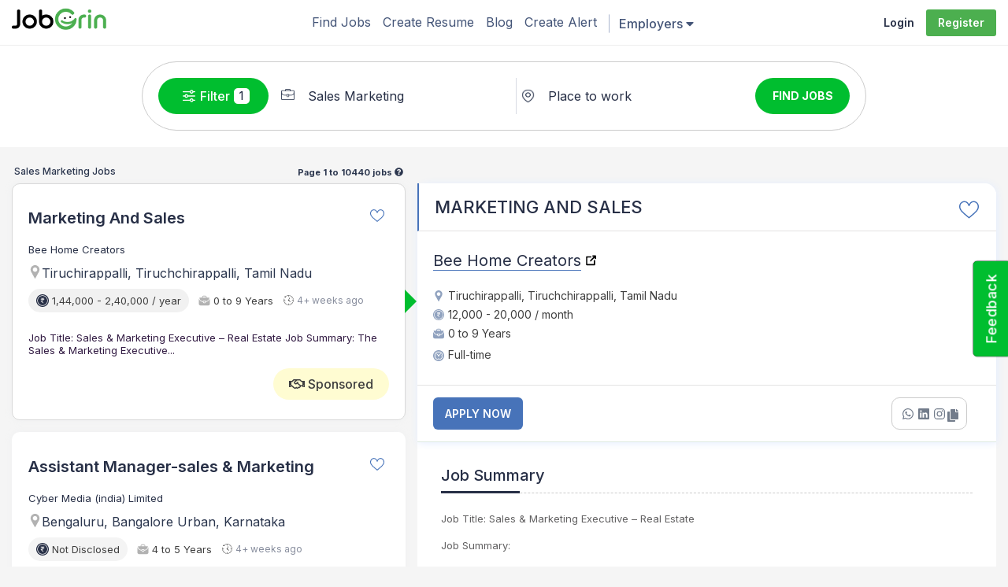

--- FILE ---
content_type: text/html; charset=UTF-8
request_url: https://jobgrin.co.in/jobs?q=Sales%20Marketing&jt=Permanent
body_size: 81355
content:
<!DOCTYPE html>
<html lang="en">
<head>

	<script async src="https://www.googletagmanager.com/gtag/js?id=G-PZLCEMBPE1"></script>
	<script src="https://jobgrin.co.in/js/jquery.min.js"></script>
	<script src="https://jobgrin.co.in/js/jquery.validate.min.js"></script>
	<script src="https://jobgrin.co.in/js/bootstrap.min.js"></script>
	<script src="https://jobgrin.co.in/js/jquery-ui.min.js"></script>
	<script src="https://jobgrin.co.in/front_assets/js/jquery.multiselect.js"></script>
	<script>
	  window.dataLayer = window.dataLayer || [];
	  function gtag(){dataLayer.push(arguments);}
	  gtag('js', new Date());
	  gtag('config', 'G-PZLCEMBPE1');

	</script>

	<script type='text/javascript'>
    (function(c,l,a,r,i,t,y){
        c[a]=c[a]||function(){(c[a].q=c[a].q||[]).push(arguments)};
        t=l.createElement(r);t.async=1;t.src='https://www.clarity.ms/tag/'+i;
        y=l.getElementsByTagName(r)[0];y.parentNode.insertBefore(t,y);
    })(window, document, 'clarity', 'script', 'ng0fe5hu6t');
</script><script>
  window.dataLayer = window.dataLayer || [];
  function gtag(){dataLayer.push(arguments);}
  gtag('js', new Date());

  gtag('config', 'UA-136323032-1');
</script>
		
	<meta charset="utf-8" />
	<meta name="csrf-token" content="kzEbGO4kFbdqVRJXkRURRmS7npewzY67uhMRH7Jp" />
		
	<meta name="viewport" content="width=device-width, initial-scale=1.0" />
			<meta name="robots" content="noindex,nofollow" />
	
	<meta property="og:image" content="https://jobgrin.co.in/uploads/domain_banner/fb_li_jobgrin_banner.jpg" />

	<meta name="twitter:site" content="@JobGrin.Co.In" />
	<meta name="twitter:text:title" content="Sales Marketing Jobs - January 2026 | JobGrin.Co.In" />
	<meta name="twitter:image" content="https://jobgrin.co.in/uploads/domain_banner/tw_jobgrin_banner.jpg" />
	<meta name="twitter:image:alt" content="Sales Marketing Jobs - January 2026" />
	<meta name="twitter:card" content="summary_large_image" />


	<link rel="icon" href="https://jobgrin.co.in/uploads/domain_favicon/favicon-jobgrin.ico" type="image/x-icon" /> 
	<link rel="shortcut icon" href="https://jobgrin.co.in/uploads/domain_favicon/favicon-jobgrin.ico" type="image/x-icon" />

	<link rel="apple-touch-icon-precomposed" sizes="144x144" href="https://jobgrin.co.in/uploads/app/default/ico/apple-touch-icon-144-precomposed.png" />
	<link rel="apple-touch-icon-precomposed" sizes="114x114" href="https://jobgrin.co.in/uploads/app/default/ico/apple-touch-icon-114-precomposed.png" />
	<link rel="apple-touch-icon-precomposed" sizes="72x72" href="https://jobgrin.co.in/uploads/app/default/ico/apple-touch-icon-72-precomposed.png" />
	<link rel="apple-touch-icon-precomposed" href="https://jobgrin.co.in/uploads/app/default/ico/apple-touch-icon-57-precomposed.png" />
	<title>Sales Marketing Jobs - January 2026 | JobGrin.Co.In </title>
	<meta name="description" content="10440 Sales Marketing Jobs available on JobGrin.Co.In. Find Sales MarketingJobs and more!" />
    <meta name="keywords" content="Digital Jobs,Marketing Jobs,Digital marketing Jobs,Specialist Jobs,Marketing specialist Jobs,Digital marketing specialist Jobs,Full-Time Jobs,SEO Jobs,SEM Jobs,PPC Jobs,Google Ads Jobs,Facebook Ads Jobs,Social media marketing Jobs,Content marketing Jobs,Email marketing Jobs,Marketing automation Jobs,Google Analytics Jobs,Keyword research Jobs,On-page SEO Jobs,Off-page SEO Jobs,Link building Jobs,Conversion rate optimization Jobs,A/B testing Jobs,Campaign management Jobs,Brand awareness Jobs,Lead generation Jobs,Sales Jobs,Development Jobs,Sales development Jobs,Representative Jobs,Sales representative Jobs,Sales development representative Jobs,SDR Jobs,Prospecting Jobs,Cold calling Jobs,Cold emailing Jobs,B2B sales Jobs,CRM Jobs,Salesforce Jobs,HubSpot Jobs,Customer outreach Jobs,Pipeline management Jobs,Sales strategy Jobs,Appointment setting Jobs,Qualifying leads Jobs,Objection handling Jobs,Account management Jobs,Sales forecasting Jobs,Communication skills Jobs,Negotiation Jobs,Follow-ups Jobs,Market research Jobs,Associate Jobs,Principal Jobs,Associate principal Jobs,Principal associate Jobs,Graphic Jobs,Designer Jobs,Associate designer Jobs,Principal designer Jobs,Graphic designer Jobs,Associate graphic designer Jobs,Associate Principal Graphic Designer Jobs,Graphic design Jobs,Visual design Jobs,Branding Jobs,Typography Jobs,Layout design Jobs,Adobe Creative Suite Jobs,Photoshop Jobs,Illustrator Jobs,InDesign Jobs,UI design Jobs,UX design Jobs,Digital media Jobs,Print design Jobs,Creative direction Jobs,Concept development Jobs,Design strategy Jobs,Art direction Jobs,Motion graphics Jobs,Web design Jobs,Presentation design Jobs,Prototyping Jobs,Visual storytelling Jobs,Color theory Jobs,Design systems Jobs,Creative collaboration Jobs,Marketing collateral Jobs,Lead Jobs,Sales lead Jobs,Lead sales Jobs,Sales leadership Jobs,Business development Jobs,Team management Jobs,Customer relationships Jobs,CRM (Salesforce Jobs,HubSpot) Jobs,Quota attainment Jobs,Closing deals Jobs,Sales training Jobs,Performance metrics Jobs,Customer acquisition Jobs,Sales presentations Jobs,Lead qualification Jobs,Product knowledge Jobs,Sales targets Jobs,Client onboarding Jobs,Partnership development Jobs,Competitive analysis Jobs,Content Jobs,Seo content Jobs,Content seo Jobs,Writer Jobs,Seo writer Jobs,Content writer Jobs,Seo content writer Jobs,SEO Copywriter Jobs,Web Content Writer Jobs,SEO Specialist Jobs,Digital Content Writer Jobs,Blog Writer Jobs,SEO Blog Writer Jobs,Content Strategist Jobs,Keyword Research Specialist Jobs,Content Marketing Writer Jobs,On-page SEO Writer Jobs,SEO Articles Writer Jobs,SEO Editor Jobs,Web Copywriter Jobs,Content Creator Jobs,Technical Content Writer Jobs,SEO Copywriting Expert Jobs,Freelance SEO Writer Jobs,Social Media Content Writer Jobs,Website Content Writer Jobs,Creative Jobs,Creative lead Jobs,Creative Director Jobs,Lead Designer Jobs,Senior Creative Designer Jobs,Art Director Jobs,Senior Art Director Jobs,Visual Designer Jobs,Brand Creative Lead Jobs,Graphic Design Lead Jobs,Design Lead Jobs,Creative Strategist Jobs,Head of Creative Jobs,Digital Creative Lead Jobs,Marketing Creative Lead Jobs,UX/UI Creative Lead Jobs,Senior Brand Designer Jobs,Lead Copywriter Jobs,Creative Team Lead Jobs,Innovation Lead Jobs,Design Manager Jobs,Multimedia Creative Lead Jobs,Manager Jobs,Senior Jobs,Senior manager Jobs,Manager senior manager Jobs,Digital manager Jobs,Digital senior manager Jobs,Marketing manager Jobs,Senior marketing Jobs,Senior manager marketing Jobs,Senior digital marketing Jobs,Senior manager digital marketing Jobs,Digital Marketing Manager Jobs,Senior Digital Marketing Manager Jobs,Digital Marketing Strategist Jobs,Senior Marketing Manager Jobs,Digital Campaign Manager Jobs,Social Media Marketing Manager Jobs,SEO Manager Jobs,SEM Manager Jobs,PPC Manager Jobs,Content Marketing Manager Jobs,Email Marketing Manager Jobs,Marketing Analytics Manager Jobs,Digital Advertising Manager Jobs,Brand Marketing Manager Jobs,Performance Marketing Manager Jobs,Digital Strategy Manager Jobs,E-commerce Marketing Manager Jobs,Growth Marketing Manager Jobs,Senior Digital Strategist Jobs,Talent Jobs,Acquisition Jobs,Talent acquisition Jobs,Talent partner Jobs,Acquisition partner Jobs,Partner acquisition Jobs,Talent acquisition partner Jobs,Recruitment Partner Jobs,Hiring Partner Jobs,Senior Recruiter Jobs,Technical Recruiter Jobs,Corporate Recruiter Jobs,In-House Recruiter Jobs,Strategic Recruiting Jobs,End-to-End Recruitment Jobs,Full-Cycle Recruiting Jobs,Workforce Planning Jobs,Talent Strategy Jobs,Employer Branding Jobs,Candidate Experience Jobs,Stakeholder Management Jobs,Hiring Manager Partnership Jobs,Sourcing Strategy Jobs,Passive Candidate Sourcing Jobs,Boolean Search Jobs,LinkedIn Recruiter Jobs,ATS Management Jobs,Applicant Tracking Systems Jobs,Interview Coordination Jobs,Assessment Design Jobs,Diversity Hiring Jobs,Inclusive Recruiting Jobs,DEI Recruiting Jobs,Campus Recruiting Jobs,Executive Search Jobs,Offer Management Jobs,Compensation Benchmarking Jobs,Onboarding Jobs,Recruitment Analytics Jobs,Hiring Metrics Jobs,Time to Hire Jobs,Recruitment Marketing Jobs,Business Jobs,Senior business Jobs,Business manager Jobs,Senior manager business Jobs,Manager development Jobs,Development manager Jobs,Senior business development Jobs,Manager business development Jobs,Senior manager business development Jobs,Strategic Partnerships Jobs,Market Expansion Jobs,Revenue Growth Jobs,Go-to-Market Strategy Jobs,Client Acquisition Jobs,Key Account Management Jobs,Commercial Strategy Jobs,Deal Structuring Jobs,Cross-Functional Leadership Jobs,P&L Management Jobs,Forecasting Jobs,Mergers and Acquisitions Jobs,Alliances Jobs,Contract Management Jobs,Pricing Strategy Jobs,Business Planning Jobs,Executive Communication Jobs,Key Jobs,Leader Jobs,Management Jobs,Key management Jobs,Management leader Jobs,Kol management Jobs,Key Opinion Leaders Jobs,Influencer Marketing Jobs,Brand Advocacy Jobs,Stakeholder Engagement Jobs,Healthcare KOLs Jobs,Medical Affairs Jobs,Influencer Partnerships Jobs,Brand Strategy Jobs,Thought Leadership Jobs,KOL Relationship Management Jobs,Social Media Strategy Jobs,Patient Advocacy Jobs,Content Strategy Jobs,Clinical Trials Jobs,Speaker Programs Jobs,Public Relations Jobs,Event Coordination Jobs,KOL Engagement Jobs,Influencer Relations Jobs,Healthcare Communications Jobs,Reputation Management Jobs,Scientific Communication Jobs,Product Launches Jobs,Advisory Boards Jobs,Influencer Analytics Jobs" />
    
	<link rel="canonical" href="https://jobgrin.co.in/jobs?q=Sales%20Marketing&amp;jt=Permanent" />
	<meta name="google-site-verification" content="22Ht91i9cBeGFdJoB6kfeK7ul3jNg6EIMnEwFMhAnWw" />
													<link rel="next" href="https://jobgrin.co.in/jobs?q=Sales Marketing&jt=Permanent&p=2" />
								

			<link href="https://jobgrin.co.in/css/app.css" rel="stylesheet" />
	
			<link href="https://jobgrin.co.in/front_assets/css/style.css?v=1.0.28" rel="stylesheet" />
		<link rel="stylesheet" href="https://cdnjs.cloudflare.com/ajax/libs/font-awesome/6.2.1/css/all.min.css">
	
	<link href="https://jobgrin.co.in/front_assets/css/notify.css" rel="stylesheet" />
		
	<style type="text/css">
		.alert{padding:9px 12px!important;margin-bottom:0!important}
		.job-result{}

		.material-switch>input[type=checkbox]{display:none}
		.material-switch>label{cursor:pointer;height:0;position:relative;width:40px}
		.material-switch>label::before{background:#000;box-shadow:inset 0 0 10px rgba(0,0,0,.5);border-radius:8px;content:'';height:16px;margin-top:-8px;position:absolute;opacity:.3;transition:all .4s ease-in-out;width:40px}
		.material-switch>label::after{background:#fff;border-radius:16px;box-shadow:0 0 5px rgba(0,0,0,.3);content:'';height:24px;left:-4px;margin-top:-8px;position:absolute;top:-4px;transition:all .3s ease-in-out;width:24px}
		.material-switch>input[type=checkbox]:checked+label::before{background:inherit;opacity:.5}
		.material-switch>input[type=checkbox]:checked+label::after{background:inherit;left:20px}
		.form-locatin:before,.form-search:before{top:12px}
		.qsbSearchTab{margin-bottom:0}
		.btn-green-apply_now{padding:8px;font-size:14px}
		button.job-close{top:2px;right:6px}
		.company_list{max-height: 150px;overflow-y: auto;padding: 6px;border: 1px solid rgba(0,0,0,.15);border-radius: 4px;box-shadow: 0 6px 12px rgba(0,0,0,.175);}
	</style>
	<style type="text/css">
		.error{color:red;}
	</style>
	<script type='text/javascript'>
		/* window.__lo_site_id = 126579;
		(function() {
			var wa = document.createElement('script'); wa.type = 'text/javascript'; wa.async = true;
			wa.src = 'https://d10lpsik1i8c69.cloudfront.net/w.js';
			var s = document.getElementsByTagName('script')[0]; s.parentNode.insertBefore(wa, s);
			})(); */
	</script>
</head>
<body class="">
			<div id="header" class="text-center">
	<div class="container">
		<div class="header-logo">
						<a href="https://jobgrin.co.in">
				<img src="https://jobgrin.co.in/uploads/domain_logo/jobgrin-logo.png" class="img-responsive" title="JobGrin" alt="JobGrin">
			</a>
		</div>
		<div class="navigation">
			<div class="navs">
				<div class="controlar" style="margin-left: 0; width: 100%; top: 0;">
					<div class="mobile-show">
						<strong>Menu</strong>
						<em class="glyphicon glyphicon-remove"></em>
					</div>
				</div>
								

								<ul>
											<li><a href="https://jobgrin.co.in" title="Find Jobs">Find Jobs</a></li>
															<li><a href="https://jobgrin.co.in/resume-template" title="Create Resume">Create Resume</a></li>
					
											<li><a href="https://jobgrin.co.in/blog" title="Blog">Blog</a></li>
										
					<li><a href="https://jobgrin.co.in/free-job-alerts" title="Create Alert">Create Alert</a></li>

										<li class="dropdown" aria-expanded="false">
					<button class="btn btn-secondary dropdown-toggle employe_item" type="button" id="dropdownMenuButton" data-toggle="dropdown" aria-haspopup="true" aria-expanded="false">
					Employers <i class="fas fa-caret-down"></i>
  					</button>
						
					  <ul class="dropdown-menu emplyer" aria-labelledby="dropdownMenuButton">
							<li>
								<a href="https://jobgrin.co.in/free-job-posting" title="Employers / Post Job">Employers / Post Job</a>
							</li>
							<li>
								<a href="https://emp.jobgrin.co.in/search-cv" title="Find Resumes">Find Resumes</a>
							</li>
						</ul>
					</li>

					<li class="only-xs-link">
						<a href="https://login.jobgrin.co.in/login" title="Login">Login</a>
					</li>
					<li class="only-xs-link">
						<a href="https://login.jobgrin.co.in/register" title="Signup" class="xs-sign-link">Signup</a>
					</li>
											</ul>
					</div>
				</div>
				<div class="controlar">
					<span></span>
					<span></span>
					<span></span>
				</div>
								<div class="navigation-secondary">
					<ul class="login_item">
						
						<li><a href="https://login.jobgrin.co.in/login" title="Login">Login</a></li> 
						<li><a href="https://login.jobgrin.co.in/register" title="Register">Register</a></li>
					</ul>

				</div>
				<div class="clear-both"></div>

</div>
</div>


			<main role="main" class="main-box-size">

			
				
		
	

	<div class="h-spacer"></div>

<div class="change_background job-detail-width">
	<div class="container">
		<div class="fltjobs_search">
						<div class="top-search">
				<div class="change_search_tab">
					<form role="form" id="findJobForm" method="POST" action="https://jobgrin.co.in/find-jobs">
						<input type="hidden" name="_token" value="kzEbGO4kFbdqVRJXkRURRmS7npewzY67uhMRH7Jp">
						<div class="form-holder d-flex">
							<div class="main-search-form-wrapper form-search">
								<img src="/front_assets/images/briefcase-icon.png" class="img-responsive" alt="BriefCase">
								<input type="text" class="form-control jobtitlenput_ajax" name="job_title" placeholder="Job title, Company name" value="Sales Marketing">
							</div>
							<div class="job_title-class"></div>

							<div class="main-search-form-wrapper form-locatin">
																<img src="/front_assets/images/location-icon1.png" class="img-responsive" alt="BriefCase">
								<input type="text" class="form-control locationinput_ajax" placeholder="Place to work" name="location-dc" value="" id="locSearch">
							</div>
							<div class="location_dc-class"></div>
							
							<div class="search-but">
								<button type="submit">Find Jobs</button>
							</div>
						</div>
					</form>
				</div>
			</div>
			<div id="myFilter">
				<div class="filter-job">
					<a class="d-flex" id="collapseExample1_1">
						<svg version="1.1" id="Capa_1" xmlns="http://www.w3.org/2000/svg" xmlns:xlink="http://www.w3.org/1999/xlink" x="0px" y="0px" viewBox="0 0 512 512" style="fill: #fff; width: 28px; height: 28px; padding: 6px;" xml:space="preserve"><path d="M490.667,405.333h-56.811C424.619,374.592,396.373,352,362.667,352s-61.931,22.592-71.189,53.333H21.333
						C9.557,405.333,0,414.891,0,426.667S9.557,448,21.333,448h270.144c9.237,30.741,37.483,53.333,71.189,53.333
						s61.931-22.592,71.189-53.333h56.811c11.797,0,21.333-9.557,21.333-21.333S502.464,405.333,490.667,405.333z M362.667,458.667
						c-17.643,0-32-14.357-32-32s14.357-32,32-32s32,14.357,32,32S380.309,458.667,362.667,458.667z"/><path d="M490.667,64h-56.811c-9.259-30.741-37.483-53.333-71.189-53.333S300.736,33.259,291.477,64H21.333
						C9.557,64,0,73.557,0,85.333s9.557,21.333,21.333,21.333h270.144C300.736,137.408,328.96,160,362.667,160
						s61.931-22.592,71.189-53.333h56.811c11.797,0,21.333-9.557,21.333-21.333S502.464,64,490.667,64z M362.667,117.333
						c-17.643,0-32-14.357-32-32c0-17.643,14.357-32,32-32s32,14.357,32,32C394.667,102.976,380.309,117.333,362.667,117.333z"/><path d="M490.667,234.667H220.523c-9.259-30.741-37.483-53.333-71.189-53.333s-61.931,22.592-71.189,53.333H21.333
						C9.557,234.667,0,244.224,0,256c0,11.776,9.557,21.333,21.333,21.333h56.811c9.259,30.741,37.483,53.333,71.189,53.333
						s61.931-22.592,71.189-53.333h270.144c11.797,0,21.333-9.557,21.333-21.333C512,244.224,502.464,234.667,490.667,234.667z
						 M149.333,288c-17.643,0-32-14.357-32-32s14.357-32,32-32c17.643,0,32,14.357,32,32S166.976,288,149.333,288z"/></svg>
						<span>Filter</span>
						<small>1</small>
					</a>
				</div>
				<div class="filter-boxs collapseExample1_hide" id="collapseExample1_hide_show" style="display: none;">
					<div class="sticky_topbar">
																				<a href="Sales-Marketing-jobs" title="clear all">Clear all</a>
											</div>
					<div style="margin: 0 -4px; margin-top: 10px;">
													<ul class="joblist recent-search">
								
								
																										<li>
										<a href="https://jobgrin.co.in/jobs?q=Sales Marketing">
											<span>Permanent</span>
											<svg height="365.696pt" viewBox="0 0 365.696 365.696" width="365.696pt" xmlns="http://www.w3.org/2000/svg" style="fill: #FFF; width: 8px; height: 8px; margin-left: 3px; "><path d="m243.1875 182.859375 113.132812-113.132813c12.5-12.5 12.5-32.765624 0-45.246093l-15.082031-15.082031c-12.503906-12.503907-32.769531-12.503907-45.25 0l-113.128906 113.128906-113.132813-113.152344c-12.5-12.5-32.765624-12.5-45.246093 0l-15.105469 15.082031c-12.5 12.503907-12.5 32.769531 0 45.25l113.152344 113.152344-113.128906 113.128906c-12.503907 12.503907-12.503907 32.769531 0 45.25l15.082031 15.082031c12.5 12.5 32.765625 12.5 45.246093 0l113.132813-113.132812 113.128906 113.132812c12.503907 12.5 32.769531 12.5 45.25 0l15.082031-15.082031c12.5-12.503906 12.5-32.769531 0-45.25zm0 0"/></svg>
										</a>
									</li>
								
															</ul>
						
						<!-- Start All Filter -->
													<!-- Add Filter Title -->
														<!-- End Filter Title -->

							<!-- Add Filter Location -->
							
														
							
						
							<!-- End Filter Location -->

							<!-- Add Filter Company -->
															<div class="filter-card dropdown">
									<a href="javascript:void(0)" role="button" class="dropdownMenuLink" id="3" data-toggle="dropdown" aria-haspopup="true" aria-expanded="false"><span>Company</span><em class="plus-minus"></em></a>
																		
									<div class="dropdown-menu dropdownMenuLink_all" id="dropdownMenuLink_3" style="height: 200px;overflow-y: auto;">
																																<a  href="https://jobgrin.co.in/jobs?q=Sales Marketing&jt=Permanent&c=Tekion">Tekion <span class="recdec"></span></a>
																																<a  href="https://jobgrin.co.in/jobs?q=Sales Marketing&jt=Permanent&c=Roxiler+Systems">Roxiler Systems <span class="recdec"></span></a>
																																<a  href="https://jobgrin.co.in/jobs?q=Sales Marketing&jt=Permanent&c=Roxiler+Systems">Roxiler Systems <span class="recdec"></span></a>
																																<a  href="https://jobgrin.co.in/jobs?q=Sales Marketing&jt=Permanent&c=Locus">Locus <span class="recdec"></span></a>
																																<a  href="https://jobgrin.co.in/jobs?q=Sales Marketing&jt=Permanent&c=Leap+Finance">Leap Finance <span class="recdec"></span></a>
																																<a  href="https://jobgrin.co.in/jobs?q=Sales Marketing&jt=Permanent&c=Leap+Finance">Leap Finance <span class="recdec"></span></a>
																																<a  href="https://jobgrin.co.in/jobs?q=Sales Marketing&jt=Permanent&c=Leap+Finance">Leap Finance <span class="recdec"></span></a>
																																<a  href="https://jobgrin.co.in/jobs?q=Sales Marketing&jt=Permanent&c=Intellicar+Telematics">Intellicar Telematics <span class="recdec"></span></a>
																																<a  href="https://jobgrin.co.in/jobs?q=Sales Marketing&jt=Permanent&c=Epaylater">Epaylater <span class="recdec"></span></a>
																																<a  href="https://jobgrin.co.in/jobs?q=Sales Marketing&jt=Permanent&c=Dozee">Dozee <span class="recdec"></span></a>
																			</div>
								</div>
														<!-- End Filter Company -->

							<!-- Work Experience -->
							<div class="filter-card dropdown">
								<a href="javascript:void(0)" role="button" class="dropdownMenuLink" id="4" data-toggle="dropdown" aria-haspopup="true" aria-expanded="false"><span>Work Experience</span><em class="plus-minus"></em></a>
								<div class="dropdown-menu dropdownMenuLink_all" id="dropdownMenuLink_4">
									

									

										<span name="year" class="year_select" data-url="https://jobgrin.co.in/find-advanced-jobs">
																							<a href="https://jobgrin.co.in/jobs?q=Sales Marketing&jt=Permanent&y=0-1" title="experience">0 - 1 Year Experience</a>
											
																							<a href="https://jobgrin.co.in/jobs?q=Sales Marketing&jt=Permanent&y=2-4" title="experience">2 - 4 Year Experience</a>
											
																							<a href="https://jobgrin.co.in/jobs?q=Sales Marketing&jt=Permanent&y=5-8" title="experience">5 - 8 Year Experience</a>
											
											
											
																					</span>
									<!-- </span> -->
								</div>
							</div>
							<!-- End Work Experience -->

							<!-- Add Job Type Filter -->
														<!-- End Job Type Filter -->

							<!-- Add Salary Estimate -->
							<div class="filter-card dropdown">
								<a href="javascript:void(0)" role="button" class="dropdownMenuLink" id="6" data-toggle="dropdown" aria-haspopup="true" aria-expanded="false"><span>Salary</span><em class="plus-minus"></em></a>
																<div class="dropdown-menu dropdownMenuLink_all" id="dropdownMenuLink_6">
																			<a href="https://jobgrin.co.in/jobs?q=Sales Marketing&jt=Permanent&salary=0-1">0 - 1 Lacs Yearly</a>
									
									
									
									
									
									
									
																	</div>
							</div>
							<!-- END Salary Estimate -->
												<!-- End All Filter -->
					</div>
				</div>
			</div>
		</div>
	</div>
</div>
<div class="container job-result1 margint20">
			<div class="left-job-detail">
		<div class="row">
			<h1 style="font-size:12px;margin: 4px 0;" class="col-xs-12 col-sm-8 col-md-8 col-lg-8"> Sales Marketing Jobs </h1> 
			<span class="col-xs-12 col-sm-4 col-md-4 col-lg-4 text-md-end">
				<strong style="margin-bottom: 0px;font-size:11px;">
					Page 1 to 10440 jobs
					<em class="popdialog">
						<button id="show" style="padding:0;"><i class="fa fa-question-circle"></i></button>
						<dialog id="myFirstDialog" class="text-left">
							<button id="hide"><i class="fa fa-window-close"></i></button>
							<p>Displayed here are Job Ads that match your query. JobGrin may be compensated by these employers, helping keep JobGrin free for jobseekers. JobGrin ranks Job Ads based on a combination of employer bids and relevance, such as your search terms and other activity on JobGrin. For more information, see the <a href="https://jobgrin.co.in/privacy-policy" title="JobGrin Privacy Policy">JobGrin Privacy Policy</a></p>
						</dialog>
					</em>
				</strong>
			</span>
		</div>
	</div>
	<div class="jobsresultsCol" style="margin-top: 0px; clear:both;">
		<div class="left-job-detail" style="margin-top: 0px">
			<ul class="nav-pills nav-stacked job-pro-box">
								<input type="hidden" id="first_id" value="225625" href="#Marketing-And-Sales-BAjvcnANCh" data-url="/update-post-view" data_title="Sales Marketing" data-location="" data_algolia_index="sponserjob_jobgrin">
				
										
						<li class="active post_list">
							<!-- Start Div For Mobile View -->
							
								<div class="highlight-card hidden-lg hidden-md" id="225625">
																		<h2 class="onelink">
										<a href="https://jobgrin.co.in/c/Bee-Home-Creators/jobs/Marketing-And-Sales-BAjvcnANCh" target="_blank" style="padding-bottom: 0;">Marketing And Sales</a>

										

																					<div class="like-unlike" style="height:auto;display:flex;align-items:center;">
												<a href="https://login.jobgrin.co.in/login/225625/update-post-view/jobs" data-post-id="225625" 
												target="_blank">
													<svg id="Capa_1" enable-background="new 0 0 512 512" height="24" viewBox="0 0 512 512" width="24" xmlns="http://www.w3.org/2000/svg"><path d="m376 31c-54.544 0-95.017 33.497-120 81.015-24.981-47.515-65.454-81.015-120-81.015-78.609 0-136 66.015-136 146.515 0 106.457 101.572 173.291 246.122 299.773 5.657 4.949 14.099 4.948 19.756 0 144.417-126.366 246.122-193.303 246.122-299.773 0-80.513-57.4-146.515-136-146.515zm-120 415.101c-133.122-115.635-226-179.872-226-268.586 0-66.424 45.57-116.515 106-116.515 58.252 0 94.351 53.947 105.542 93.996 4.036 14.61 24.83 14.675 28.916 0 11.043-39.518 46.723-93.996 105.542-93.996 60.43 0 106 50.091 106 116.515 0 88.765-93.03 153.083-226 268.586z"/></svg>
												</a>
											</div>
																			</h2>
									<span>Bee Home Creators</span>
									<ul class="sort-filter">
										<li>
											<svg xmlns="http://www.w3.org/2000/svg" height="136pt" version="1.1" width="136pt" style="width: 17px; height: 17px;fill: #272f46; float: left;" viewBox="0 0 512 512" xml:space="preserve"><path d="M256,0C161.896,0,85.333,76.563,85.333,170.667c0,28.25,7.063,56.26,20.49,81.104L246.667,506.5			c1.875,3.396,5.448,5.5,9.333,5.5s7.458-2.104,9.333-5.5l140.896-254.813c13.375-24.76,20.438-52.771,20.438-81.021 C426.667,76.563,350.104,0,256,0z M256,256c-47.052,0-85.333-38.281-85.333-85.333c0-47.052,38.281-85.333,85.333-85.333s85.333,38.281,85.333,85.333C341.333,217.719,303.052,256,256,256z"></path></svg>
											<span>Tiruchirappalli, Tiruchchirappalli, Tamil Nadu</span>
										</li>
										<li>
										<!-- <svg xmlns="http://www.w3.org/2000/svg" height="136pt" version="1.1" width="136pt" style="width: 17px; height: 17px;fill: #b2b2b2; float: left;" viewBox="0 0 512 512" xml:space="preserve"><path d="M256,0C161.896,0,85.333,76.563,85.333,170.667c0,28.25,7.063,56.26,20.49,81.104L246.667,506.5c1.875,3.396,5.448,5.5,9.333,5.5s7.458-2.104,9.333-5.5l140.896-254.813c13.375-24.76,20.438-52.771,20.438-81.021 C426.667,76.563,350.104,0,256,0z M256,256c-47.052,0-85.333-38.281-85.333-85.333c0-47.052,38.281-85.333,85.333-85.333s85.333,38.281,85.333,85.333C341.333,217.719,303.052,256,256,256z"></path></svg>
										<span>Tiruchirappalli, Tiruchchirappalli, Tamil Nadu </span> -->
										<svg version="1.0" xmlns="http://www.w3.org/2000/svg" width="15" height="256.000000pt" viewBox="0 0 256.000000 256.000000" preserveAspectRatio="xMidYMid meet">
											<g transform="translate(0.000000,256.000000) scale(0.100000,-0.100000)" fill="#000000" stroke="none">
											<path d="M1165 2329 c-180 -20 -394 -106 -530 -214 l-69 -55 -42 41 -43 42 -9
											-39 c-27 -103 -53 -236 -49 -241 6 -5 244 45 265 56 8 5 -2 21 -32 50 l-45 44
											47 39 c268 225 673 280 1015 138 219 -91 426 -298 517 -517 62 -148 74 -212
											74 -393 0 -181 -12 -245 -74 -393 -91 -219 -298 -426 -517 -517 -148 -62 -212
											-74 -393 -74 -138 0 -178 4 -242 22 -364 100 -624 361 -720 720 -29 112 -35
											291 -13 412 26 139 26 155 -5 155 -22 0 -27 -7 -42 -65 -27 -100 -39 -251 -27
											-363 37 -363 252 -677 574 -837 414 -206 896 -129 1220 195 444 444 404 1176
											-85 1567 -215 173 -503 257 -775 227z"></path>
											<path d="M1242 2194 c-34 -23 -27 -83 11 -104 24 -13 30 -13 55 0 37 21 44 81
											10 104 -12 9 -29 16 -38 16 -9 0 -26 -7 -38 -16z"></path>
											<path d="M1036 2135 c-27 -28 10 -69 40 -44 20 16 17 37 -5 49 -15 7 -23 6
											-35 -5z"></path>
											<path d="M1483 2135 c-14 -11 -16 -18 -7 -31 15 -25 29 -27 47 -9 30 30 -5 65
											-40 40z"></path>
											<path d="M824 2045 c-9 -23 3 -45 26 -45 25 0 37 25 20 45 -16 19 -39 19 -46
											0z"></path>
											<path d="M1690 2046 c-18 -22 -5 -48 22 -44 17 2 23 10 23 28 0 29 -26 38 -45
											16z"></path>
											<path d="M1262 2008 c-17 -17 -15 -45 5 -52 24 -10 51 20 37 41 -14 22 -27 26
											-42 11z"></path>
											<path d="M1864 1906 c-10 -26 4 -48 28 -44 17 2 23 10 23 28 0 18 -6 26 -23
											28 -13 2 -25 -3 -28 -12z"></path>
											<path d="M1490 1833 c-11 -27 -58 -131 -103 -233 l-83 -184 -40 -8 c-54 -11
											-104 -62 -110 -114 -11 -88 95 -172 168 -133 19 10 35 -3 157 -125 l136 -136
											23 22 22 23 -136 136 c-122 122 -135 138 -125 157 17 33 13 66 -14 106 l-26
											38 105 234 104 234 -29 15 -28 15 -21 -47z m-166 -509 c9 -8 16 -28 16 -44 0
											-16 -7 -36 -16 -44 -8 -9 -28 -16 -44 -16 -16 0 -36 7 -44 16 -20 20 -20 68 0
											88 8 9 28 16 44 16 16 0 36 -7 44 -16z"></path>
											<path d="M2004 1725 c-8 -21 2 -45 19 -45 20 0 40 27 33 45 -7 19 -45 20 -52
											0z"></path>
											<path d="M425 1524 c-11 -12 -12 -20 -5 -35 12 -22 33 -25 49 -5 25 30 -16 67
											-44 40z"></path>
											<path d="M2095 1523 c-18 -18 -16 -32 9 -47 13 -9 20 -7 31 7 25 35 -10 70
											-40 40z"></path>
											<path d="M366 1318 c-9 -12 -16 -29 -16 -38 0 -9 7 -26 16 -38 23 -34 83 -27
											104 11 13 24 13 30 0 55 -21 37 -81 44 -104 10z"></path>
											<path d="M2096 1318 c-9 -12 -16 -29 -16 -38 0 -9 7 -26 16 -38 23 -34 83 -27
											104 11 13 24 13 30 0 55 -21 37 -81 44 -104 10z"></path>
											<path d="M550 1295 c-10 -12 -10 -18 0 -30 7 -8 18 -15 25 -15 19 0 36 25 29
											44 -8 20 -38 21 -54 1z"></path>
											<path d="M1956 1294 c-7 -19 10 -44 30 -44 20 0 36 34 22 48 -17 17 -45 15
											-52 -4z"></path>
											<path d="M422 1073 c-13 -26 -4 -43 23 -43 27 0 40 26 24 46 -16 19 -37 17
											-47 -3z"></path>
											<path d="M2091 1076 c-25 -30 16 -67 44 -40 11 12 12 20 5 35 -12 22 -33 25
											-49 5z"></path>
											<path d="M510 866 c-18 -22 -5 -48 22 -44 17 2 23 10 23 28 0 29 -26 38 -45
											16z"></path>
											<path d="M2004 865 c-9 -23 3 -45 26 -45 25 0 37 25 20 45 -16 19 -39 19 -46
											0z"></path>
											<path d="M644 686 c-10 -26 4 -48 28 -44 17 2 23 10 23 28 0 18 -6 26 -23 28
											-13 2 -25 -3 -28 -12z"></path>
											<path d="M1864 686 c-10 -26 4 -48 28 -44 17 2 23 10 23 28 0 18 -6 26 -23 28
											-13 2 -25 -3 -28 -12z"></path>
											<path d="M1263 603 c-17 -6 -16 -38 0 -52 21 -17 56 12 41 35 -12 20 -23 25
											-41 17z"></path>
											<path d="M824 545 c-8 -21 2 -45 19 -45 20 0 40 27 33 45 -7 19 -45 20 -52 0z"></path>
											<path d="M1684 545 c-4 -9 0 -23 9 -32 21 -21 49 -9 45 19 -4 28 -45 38 -54
											13z"></path>
											<path d="M1037 465 c-30 -30 5 -65 40 -40 14 11 16 18 7 31 -15 25 -29 27 -47
											9z"></path>
											<path d="M1242 464 c-34 -23 -27 -83 11 -104 24 -13 30 -13 55 0 37 21 44 81
											10 104 -12 9 -29 16 -38 16 -9 0 -26 -7 -38 -16z"></path>
											<path d="M1482 468 c-7 -7 -12 -18 -12 -25 0 -15 30 -32 48 -26 17 7 15 50 -4
											57 -20 8 -18 8 -32 -6z"></path>
											</g>
										</svg>
										<div  class="result-link-bar1" style="font-size: 12px;color: #878d9d;margin-left: 3px;" >4+ weeks ago
										</div>
									</li>
										<li class="salary-detail">
											<svg version="1.1" id="Capa_1" xmlns="http://www.w3.org/2000/svg" xmlns:xlink="http://www.w3.org/1999/xlink" x="0px" y="0px" viewBox="0 0 415.7 415.7" style="width: 16px; height: 16px; fill: #272f46; float: left;" xml:space="preserve"><path d="M207.9,0C93.3,0,0,93.3,0,207.9s93.3,207.8,207.9,207.8s207.8-93.3,207.8-207.9S322.5,0,207.9,0z M207.9,382.2c-96.2,0-174.4-78.2-174.4-174.4S111.7,33.4,207.9,33.4s174.4,78.2,174.4,174.4S304.1,382.2,207.9,382.2z"/><path d="M207.9,53.4c-85.1,0-154.4,69.3-154.4,154.4s69.3,154.4,154.4,154.4s154.4-69.3,154.4-154.4S293,53.4,207.9,53.4zM238.7,163.7h19.8c5.5,0,10,4.5,10,10s-4.5,10-10,10h-19.8c-1.8,10.7-7,20.5-14.7,28.1c-10,10.1-23.6,15.8-37.8,15.9h-3.8l54.1,50.9c0,0.1,0.1,0.1,0.2,0.2c3.8,3.7,3.9,9.8,0.2,13.6c-3.7,4.1-10.1,4.3-14.1,0.5l-72.4-68.4c-2.1-1.9-3.2-4.7-3.1-7.5c0.2-5.3,4.7-9.5,10-9.3h29c8.9-0.1,17.4-3.7,23.6-10.1c3.8-3.9,6.7-8.7,8.3-13.9h-60.9c-5.5,0-10-4.5-10-10s4.5-10,10-10h60.9c-4.6-13.7-17.4-22.9-31.9-23h-29c-5.5,0-10-4.5-10-10s4.5-10,10-10h101.2c5.5,0,10,4.5,10,10s-4.5,10-10.1,10h-30.6C233.5,147.2,237.3,155.2,238.7,163.7z"/></svg>
											<span>
																																							 12,000  -  20,000 / month 																																				</span>
										</li>
										<li>
											<svg id="Capa_1" enable-background="new 0 0 512 512" style="width: 15px; height: 14px;fill: #272f46; float: left;" height="512" viewBox="0 0 512 512" width="512" xmlns="http://www.w3.org/2000/svg"><g><path d="m435.413 275.31c-32.688 24.515-72.592 41.535-116.022 49.932-4.386 31.065-31.134 55.043-63.391 55.043s-59.005-23.978-63.391-55.043c-43.43-8.397-83.334-25.417-116.022-49.932-49.388-37.041-76.587-86.693-76.587-139.81v272.5c0 40.735 33.141 73.875 73.875 73.875h364.25c40.734 0 73.875-33.14 73.875-73.875v-272.5c0 53.117-27.199 102.769-76.587 139.81z"/><path d="m191.965 294.463v-27.247c0-8.284 6.716-15 15-15h98.07c8.284 0 15 6.716 15 15v27.247c93.527-20.301 161.965-83.875 161.965-158.963v-15h-120.625v-29.808c0-33.397-27.171-60.567-60.567-60.567h-89.615c-33.396 0-60.567 27.17-60.567 60.567v29.808h-120.626v15c0 75.088 68.438 138.662 161.965 158.963zm-11.34-203.771c0-16.855 13.713-30.567 30.567-30.567h89.615c16.854 0 30.567 13.712 30.567 30.567v29.808h-150.75v-29.808z"/><path d="m290.035 282.215h-68.07v34.035c0 18.767 15.269 34.035 34.035 34.035s34.035-15.268 34.035-34.035z"/></g></svg>
											<span>0 to 9 Years</span>
										</li>
										
									</ul>
																			<p>Job Title: Sales &amp; Marketing Executive – Real Estate
Job Summary:
The Sales &amp; Marketing Executive...</p>
																	</div>
							
							<!-- End Div For Mobile View -->
							<div class="feedback_viewbox">
								<button class="feedback-button" onclick="$('#feedback_widget').show();">Feedback</button>
								<div class="feedback-popup" id="feedback_widget">
	<button type="button" class="cancel-btn" onclick="$('#feedback_widget').hide();"><i class="fa fa-times"></i></button>
	<div class="feedback-jobgrin">
		<img src="https://jobgrin.co.in/uploads/domain_logo/jobgrin-logo.png" alt="logo" title="logo" />
		<div class="header-detail">
			<span>Help us improve JobGrin</span>
			<small>Need Help? <a href="https://jobgrin.co.in/contact" title="">Contact us</a></small>
		</div>
	</div>
	<form id="feedback_widget_frm" method="POST"  action="https://jobgrin.co.in/feedback_widget">
		<div class="feedback-detailbox" data-index="1" id="feedback-widget-slide-1">
			<strong>What kind of feedback do you have?</strong>
			<ul class="feedback_widget_ul">
				<li data-value="like_something">
											<img src="https://jobgrin.co.in/front_assets/images/favicon.png" alt="I like something" title="I like something" />
										<p>I like something</p>
				</li>
				<li data-value="have_an_idea">
					<svg version="1.1" id="Capa_1" xmlns="http://www.w3.org/2000/svg" xmlns:xlink="http://www.w3.org/1999/xlink" x="0px" y="0px" viewBox="0 0 512 512" style="" xml:space="preserve"><path d="M414.944,320.004c-5.52,0-10,4.48-10,10s4.48,10,10,10c5.52,0,10-4.48,10-10S420.464,320.004,414.944,320.004z"/><path d="M94.951,20.01c-5.52,0-10,4.48-10,10c0,5.52,4.48,10,10,10c5.52,0,10-4.48,10-10C104.95,24.49,100.47,20.01,94.951,20.01z"/><path d="M107.46,326.492C35.532,254.574,25.411,141.776,83.395,58.284c3.151-4.536,2.027-10.768-2.509-13.918c-4.536-3.151-10.768-2.028-13.918,2.509c-30.344,43.694-44.584,97.162-40.097,150.556c4.542,54.043,28.141,104.901,66.45,143.205c1.952,1.952,4.511,2.928,7.07,2.928c2.559,0,5.119-0.977,7.071-2.929C111.366,336.729,111.365,330.398,107.46,326.492z"/><path d="M418.575,15.379c-3.904-3.904-10.237-3.904-14.142,0.001c-3.905,3.906-3.905,10.237,0.001,14.143c71.393,71.383,81.88,183.647,24.935,266.938c-3.118,4.559-1.949,10.782,2.611,13.899c1.726,1.181,3.69,1.746,5.635,1.746c3.19,0,6.327-1.524,8.264-4.357C508.251,216.52,496.768,93.561,418.575,15.379z"/><path d="M368.314,43.33c-17.597-15.757-37.838-27.473-60.164-34.824c-23.309-7.675-47.724-10.173-72.561-7.425c-36.213,4.011-71.004,20.37-97.964,46.063c-27.006,25.737-44.96,59.717-50.554,95.676c-4.953,31.833-1.099,64,11.146,93.023c11.692,27.714,30.668,51.953,54.873,70.09c7.427,5.57,11.86,14.441,11.86,23.73v46.406c-0.273,0.931-0.426,1.914-0.426,2.933v29.999h-9.574c-5.522,0-10,4.477-10,10s4.478,10,10,10h9.574v12.15c0,14.116,9.402,26.071,22.271,29.948C191.085,494.337,211.486,512,235.948,512h39.999c24.723,0,45.301-18.042,49.288-41.649c11.777-4.542,20.136-16.068,20.136-29.199v-12.15h9.574c5.522,0,10-4.477,10-10s-4.478-10-10-10h-9.574v-29.999c0-1.019-0.153-2.002-0.426-2.933v-46.406c0-9.296,4.4-18.139,11.773-23.654c20.706-15.502,37.863-35.807,49.619-58.721c12.347-24.064,18.606-50.066,18.606-77.282C424.944,121.73,404.303,75.558,368.314,43.33zM275.947,492h-39.999c-12.877,0-23.883-8.157-28.128-19.574h96.255C299.829,483.843,288.824,492,275.947,492z M315.04,451.524c-0.041,0.004-0.082,0.007-0.123,0.012c-0.272,0.026-0.54,0.04-0.819,0.04h-118.3c-5.748,0-10.424-4.676-10.424-10.424v-12.15H324.52v12.149h0.001C324.521,446.508,320.356,451.065,315.04,451.524zM185.375,409.002v-19.574H324.52v19.574H185.375z M344.735,289.998c-12.392,9.271-19.79,24.099-19.79,39.666v38.913h-59.999v-38.573c0-5.523-4.478-10-10-10c-5.522,0-10,4.477-10,10v38.573h-59.999v-38.913c0-15.551-7.425-30.402-19.863-39.731c-44.561-33.391-66.882-88.583-58.255-144.038C116.96,80.784,172.036,28.241,237.788,20.959c43.369-4.801,84.986,8.438,117.183,37.27c31.759,28.438,49.974,69.181,49.974,111.778C404.944,217.616,382.998,261.352,344.735,289.998z"/><path d="M356.547,194.029l-22.472-12.978c0.585-3.811,0.872-7.466,0.872-11.043s-0.287-7.232-0.872-11.043l22.472-12.978c4.781-2.762,6.42-8.878,3.658-13.66l-20-34.639c-1.326-2.297-3.511-3.973-6.072-4.659c-2.561-0.686-5.291-0.327-7.588,0.999l-22.563,13.028c-5.76-4.466-12.126-8.102-19.037-10.874V70.009c0-5.523-4.478-10-10-10h-39.999c-5.522,0-10,4.477-10,10v26.187c-6.861,2.772-13.284,6.442-19.019,10.866l-22.581-13.035c-4.781-2.762-10.897-1.123-13.659,3.661l-20,34.639c-2.762,4.782-1.123,10.898,3.659,13.66l22.472,12.978c-0.585,3.811-0.872,7.466-0.872,11.043c0,3.577,0.287,7.232,0.872,11.043l-22.472,12.978c-4.782,2.762-6.421,8.877-3.659,13.66l20,34.639c2.761,4.782,8.873,6.421,13.659,3.661l22.582-13.034c5.734,4.424,12.157,8.094,19.019,10.866v26.186c0,5.523,4.478,10,10,10h10v10c0,5.523,4.478,10,10,10c5.522,0,10-4.477,10-10v-10h10c5.522,0,10-4.477,10-10v-26.173c6.911-2.772,13.277-6.408,19.037-10.874l22.563,13.028c2.296,1.326,5.025,1.685,7.588,0.999c2.562-0.686,4.746-2.362,6.072-4.659l20-34.639C362.968,202.907,361.329,196.791,356.547,194.029z M327.886,223.666l-20.02-11.56c-3.825-2.21-8.649-1.646-11.863,1.388c-6.68,6.303-14.734,10.905-23.94,13.678c-4.225,1.272-7.116,5.163-7.116,9.575v23.26h-20v-23.259c0-4.412-2.892-8.303-7.116-9.575c-9.209-2.773-17.259-7.374-23.925-13.674c-3.213-3.036-8.039-3.604-11.867-1.392l-20.03,11.562l-10-17.321l20-11.55c3.83-2.211,5.752-6.676,4.727-10.978c-1.202-5.046-1.787-9.563-1.787-13.812s0.585-8.766,1.787-13.812c1.025-4.302-0.896-8.767-4.727-10.978l-20-11.55l10-17.321l20.03,11.562c3.827,2.21,8.655,1.644,11.867-1.392c6.667-6.3,14.717-10.9,23.925-13.674c4.225-1.272,7.116-5.163,7.116-9.575V80.01h20v23.259c0,4.412,2.892,8.303,7.116,9.575c9.206,2.772,17.261,7.375,23.94,13.678c3.213,3.032,8.036,3.596,11.863,1.388l20.02-11.56l10,17.32l-20,11.548c-3.83,2.211-5.752,6.676-4.727,10.978c1.202,5.046,1.787,9.563,1.787,13.812s-0.585,8.766-1.787,13.812c-1.025,4.302,0.896,8.767,4.727,10.978l20,11.55L327.886,223.666z"/><path d="M254.827,130.008c-22.056,0-39.999,17.944-39.999,39.999c0,22.056,17.944,39.999,39.999,39.999s39.999-17.944,39.999-39.999C294.826,147.952,276.883,130.008,254.827,130.008z M254.827,190.007c-11.028,0-20-8.972-20-20c0-11.028,8.972-20,20-20c11.028,0,20,8.972,20,20C274.827,181.035,265.856,190.007,254.827,190.007z"/></svg>
					<p>I have an idea</p>
				</li>
				<li data-value="something_not_working">
					<svg id="Capa_1" enable-background="new 0 0 512 512" viewBox="0 0 512 512" xmlns="http://www.w3.org/2000/svg"><g><path d="m507.606 145.568-141.174-141.174c-2.813-2.813-6.628-4.394-10.606-4.394h-199.652c-3.978 0-7.793 1.581-10.606 4.394l-141.174 141.174c-2.813 2.813-4.394 6.628-4.394 10.606v199.651c0 3.978 1.581 7.793 4.394 10.606l141.174 141.174c2.813 2.813 6.628 4.394 10.606 4.394h199.651c3.978 0 7.793-1.581 10.606-4.394l141.174-141.174c2.813-2.813 4.394-6.628 4.394-10.606v-199.651c.001-3.978-1.58-7.793-4.393-10.606zm-25.606 204.044-132.388 132.388h-187.224l-132.388-132.388v-187.224l132.388-132.388h187.225l132.387 132.388z"/><path d="m291 91h-70c-8.771 0-15.679 7.505-14.948 16.25l15.05 180c.65 7.772 7.148 13.75 14.948 13.75h39.9c7.8 0 14.298-5.978 14.948-13.75l15.05-180c.731-8.74-6.172-16.25-14.948-16.25zm-28.848 180h-12.304l-12.542-150h37.387z"/><path d="m256 331c-24.786 0-44.95 20.165-44.95 44.95v.1c0 24.786 20.165 44.95 44.95 44.95s44.95-20.165 44.95-45.05c0-24.785-20.164-44.95-44.95-44.95zm0 60c-8.244 0-14.95-6.707-14.95-14.95v-.1c0-8.244 6.707-14.95 14.95-14.95s14.95 6.707 14.95 15.05c0 8.243-6.706 14.95-14.95 14.95z"/></g></svg>
					<p>Something's not working</p>
				</li>
			</ul>
			<input type="hidden" name="feedback_type" id="feedback_type">
		</div>
		<div class="feedback-detailbox" data-index="2" id="feedback-widget-slide-2" style="display: none;" >
			<ul>
				<li style="border-bottom:1px solid #e2e2e2;" onclick="$('.feedback-detailbox').hide();$('.header-detail').show();$('#feedback-widget-slide-1').show();">
					<div style="display:inline-block;"></div>
					<i class="fa fa-chevron-down" style="float:right;padding-right:0;"></i>
				</li>
			</ul>
			<div class="forn-group" style="position: relative;">
				<label id="suggesting_lable">What did you like?</label>
				<textarea id="feedback_desc" required name="feedback_desc" placeholder="type your feedback here...." rows="4"></textarea>
			</div>
			<div class="but_buttons">
				<button id="feedback-widget-slide-2-cancel">CANCEL</button>
				<button id="feedback-widget-slide-2-submit">NEXT</button>
			</div>
		</div>
		<div class="feedback-detailbox" data-index="3" id="feedback-widget-slide-3" style="display: none;">
			<ul>
				<li style="border-bottom:1px solid #e2e2e2;" onclick="$('.feedback-detailbox').hide();$('.header-detail').show();$('#feedback-widget-slide-1').show();">
					<div style="display:inline-block;"></div>
					<i class="fa fa-chevron-down" style="float:right;padding-right:0;"></i>
				</li>
				<li style="border-bottom:1px solid #e2e2e2;" onclick="$('.feedback-detailbox').hide();$('#feedback-widget-slide-2').show();">
					<div style="display:inline-block;"></div>
					<i class="fa fa-chevron-down" style="float:right;padding-right:0;"></i>
				</li>
			</ul>
			<div class="forn-group" style="position: relative;">
				<label>Email</label>
				<input type="text" id="feedback_email" name="feedback_email" placeholder="Enater your email">
			</div>
			<div class="but_buttons">
				<button id="feedback-widget-slide-3-cancel">CANCEL</button>
				<button id="feedback-widget-slide-3-submit">SEND&nbsp;<img src="https://jobgrin.co.in/front_assets/images/loading.gif" style="display:none;" class="loading_feedback_for_submit"></button>
			</div>
		</div>
		<div class="feedback-detailbox" data-index="4" id="feedback-widget-slide-4" style="display: none;">
			<div class="thank_you-part">
				<svg version="1.1" id="Layer" xmlns="http://www.w3.org/2000/svg" xmlns:xlink="http://www.w3.org/1999/xlink" x="0px" y="0px" viewBox="0 0 512 512" enable-background="new 0 0 512 512" xml:space="preserve"><path fill="#B7E5C2" d="M450.087,18.783H61.913c-23.83,0-43.13,19.3-43.13,43.13v301.913c0,23.829,19.3,43.131,43.13,43.131h43.13v86.261l86.261-86.261h258.783c23.829,0,43.131-19.302,43.131-43.131V61.913C493.218,38.083,473.916,18.783,450.087,18.783z"/><path fill="#00BE2F" d="M450.087,8H61.913C32.185,8,8,32.185,8,61.913v301.913c0,29.729,24.185,53.913,53.913,53.913h32.348v75.479c0,4.356,2.62,8.303,6.653,9.962c1.337,0.562,2.739,0.82,4.13,0.82c2.804,0,5.564-1.101,7.624-3.159l83.102-83.102h254.318c29.728,0,53.913-24.185,53.913-53.913V61.913C504,32.185,479.814,8,450.087,8z M482.435,363.826c0,17.835-14.513,32.348-32.348,32.348H191.304c-2.868,0-5.607,1.132-7.624,3.159l-67.854,67.854v-60.23c0-5.963-4.82-10.783-10.783-10.783h-43.13c-17.834,0-32.348-14.513-32.348-32.348V61.913c0-17.834,14.513-32.348,32.348-32.348h388.174c17.835,0,32.348,14.513,32.348,32.348V363.826z"/><path fill="#00BE2F" d="M191.304,202.087c5.963,0,10.783-4.82,10.783-10.783v-86.261c0-5.962-4.82-10.783-10.783-10.783c-5.962,0-10.783,4.82-10.783,10.783v86.261C180.521,197.267,185.342,202.087,191.304,202.087z"/><path fill="#00BE2F" d="M320.695,202.087c5.963,0,10.783-4.82,10.783-10.783v-86.261c0-5.962-4.82-10.783-10.783-10.783c-5.962,0-10.782,4.82-10.782,10.783v86.261C309.913,197.267,314.733,202.087,320.695,202.087z"/><path fill="#00BE2F" d="M406.956,223.652c-5.962,0-10.782,4.82-10.782,10.782c0,41.61-33.868,75.479-75.479,75.479H191.304c-41.61,0-75.478-33.868-75.478-75.479c0-5.962-4.82-10.782-10.783-10.782s-10.783,4.82-10.783,10.782c0,53.515,43.529,97.044,97.043,97.044h129.391c53.515,0,97.044-43.529,97.044-97.044C417.739,228.472,412.919,223.652,406.956,223.652z"/></svg>
				<b>Thank you for your feedback.</b>
				<small>Your feedback is highly valued and is used to improve our website and services.</small>
				<button class="done-btn" id="feedback-widget-slide-4-submit">Done</button>
			</div>
		</div>
	</form>
</div>
<style type="text/css">
.error {
	color: #dc3131 !important;
}
</style>
							</div>
							<!-- Start Div For Desktop View -->
							
							<div class="highlight-card hidden-xs highlight-card1" href="#Marketing-And-Sales-BAjvcnANCh"  data-url="/update-post-view" data-privous_url="c/Bee-Home-Creators/jobs/Marketing-And-Sales-BAjvcnANCh" data_title="Sales Marketing" data-location="" data_algolia_index="sponserjob_jobgrin" data-toggle="pill" id="225625">
								<h2 class="onelink">
									<a  class="highlight-card1" href="#Marketing-And-Sales-BAjvcnANCh"  data-url="/update-post-view" data-privous_url="c/Bee-Home-Creators/jobs/Marketing-And-Sales-BAjvcnANCh" data_title="Sales Marketing" data-location="" data_algolia_index="sponserjob_jobgrin" data-toggle="pill" id="225625">Marketing And Sales</a>
																		<div class="like-unlike" style="height:auto;display:flex;align-items:center;">
										<a href="https://login.jobgrin.co.in/login/225625/update-post-view/jobs" data-post-id="225625" 
										target="_blank">
											<svg id="Capa_1" enable-background="new 0 0 512 512" height="24" viewBox="0 0 512 512" width="24" xmlns="http://www.w3.org/2000/svg"><path d="m376 31c-54.544 0-95.017 33.497-120 81.015-24.981-47.515-65.454-81.015-120-81.015-78.609 0-136 66.015-136 146.515 0 106.457 101.572 173.291 246.122 299.773 5.657 4.949 14.099 4.948 19.756 0 144.417-126.366 246.122-193.303 246.122-299.773 0-80.513-57.4-146.515-136-146.515zm-120 415.101c-133.122-115.635-226-179.872-226-268.586 0-66.424 45.57-116.515 106-116.515 58.252 0 94.351 53.947 105.542 93.996 4.036 14.61 24.83 14.675 28.916 0 11.043-39.518 46.723-93.996 105.542-93.996 60.43 0 106 50.091 106 116.515 0 88.765-93.03 153.083-226 268.586z"/></svg>
										</a>
									</div>	
																	</h2>
								<span class="twolink dis-block">
									<a href="https://jobgrin.co.in/jobs?q=Sales Marketing&jt=Permanent&c=Bee+Home+Creators">Bee Home Creators</a>
									<!-- <div  class="result-link-bar" >4+ weeks ago
										</div> -->
								</span>
								<div style="margin-top: 10px;">
									<svg xmlns="http://www.w3.org/2000/svg" height="136pt" version="1.1" width="136pt" style="width: 17px; height: 17px;fill: #b2b2b2; float: left;" viewBox="0 0 512 512" xml:space="preserve"><path d="M256,0C161.896,0,85.333,76.563,85.333,170.667c0,28.25,7.063,56.26,20.49,81.104L246.667,506.5c1.875,3.396,5.448,5.5,9.333,5.5s7.458-2.104,9.333-5.5l140.896-254.813c13.375-24.76,20.438-52.771,20.438-81.021 C426.667,76.563,350.104,0,256,0z M256,256c-47.052,0-85.333-38.281-85.333-85.333c0-47.052,38.281-85.333,85.333-85.333s85.333,38.281,85.333,85.333C341.333,217.719,303.052,256,256,256z"></path></svg>
									<span>Tiruchirappalli, Tiruchchirappalli, Tamil Nadu </span>
								</div>
								<ul class="sort-filter">
									<li class="salary-detail">
										<svg version="1.1" id="Capa_1" xmlns="http://www.w3.org/2000/svg" xmlns:xlink="http://www.w3.org/1999/xlink" x="0px" y="0px" viewBox="0 0 415.7 415.7" style="width: 16px; height: 16px; fill: #272f46; float: left;" xml:space="preserve"><path d="M207.9,0C93.3,0,0,93.3,0,207.9s93.3,207.8,207.9,207.8s207.8-93.3,207.8-207.9S322.5,0,207.9,0z M207.9,382.2c-96.2,0-174.4-78.2-174.4-174.4S111.7,33.4,207.9,33.4s174.4,78.2,174.4,174.4S304.1,382.2,207.9,382.2z"/><path d="M207.9,53.4c-85.1,0-154.4,69.3-154.4,154.4s69.3,154.4,154.4,154.4s154.4-69.3,154.4-154.4S293,53.4,207.9,53.4zM238.7,163.7h19.8c5.5,0,10,4.5,10,10s-4.5,10-10,10h-19.8c-1.8,10.7-7,20.5-14.7,28.1c-10,10.1-23.6,15.8-37.8,15.9h-3.8l54.1,50.9c0,0.1,0.1,0.1,0.2,0.2c3.8,3.7,3.9,9.8,0.2,13.6c-3.7,4.1-10.1,4.3-14.1,0.5l-72.4-68.4c-2.1-1.9-3.2-4.7-3.1-7.5c0.2-5.3,4.7-9.5,10-9.3h29c8.9-0.1,17.4-3.7,23.6-10.1c3.8-3.9,6.7-8.7,8.3-13.9h-60.9c-5.5,0-10-4.5-10-10s4.5-10,10-10h60.9c-4.6-13.7-17.4-22.9-31.9-23h-29c-5.5,0-10-4.5-10-10s4.5-10,10-10h101.2c5.5,0,10,4.5,10,10s-4.5,10-10.1,10h-30.6C233.5,147.2,237.3,155.2,238.7,163.7z"/></svg>
										<span>
																																																																	1,44,000 
														 
														- 
														 
															2,40,000 
															/ year
																																																												</span>
									</li>
									<li>
										<svg id="Capa_1" enable-background="new 0 0 512 512" style="width: 15px; height: 14px;fill: #b2b2b2; float: left;" height="512" viewBox="0 0 512 512" width="512" xmlns="http://www.w3.org/2000/svg">
											<g>
												<path d="m435.413 275.31c-32.688 24.515-72.592 41.535-116.022 49.932-4.386 31.065-31.134 55.043-63.391 55.043s-59.005-23.978-63.391-55.043c-43.43-8.397-83.334-25.417-116.022-49.932-49.388-37.041-76.587-86.693-76.587-139.81v272.5c0 40.735 33.141 73.875 73.875 73.875h364.25c40.734 0 73.875-33.14 73.875-73.875v-272.5c0 53.117-27.199 102.769-76.587 139.81z"/>
												<path d="m191.965 294.463v-27.247c0-8.284 6.716-15 15-15h98.07c8.284 0 15 6.716 15 15v27.247c93.527-20.301 161.965-83.875 161.965-158.963v-15h-120.625v-29.808c0-33.397-27.171-60.567-60.567-60.567h-89.615c-33.396 0-60.567 27.17-60.567 60.567v29.808h-120.626v15c0 75.088 68.438 138.662 161.965 158.963zm-11.34-203.771c0-16.855 13.713-30.567 30.567-30.567h89.615c16.854 0 30.567 13.712 30.567 30.567v29.808h-150.75v-29.808z"/>
												<path d="m290.035 282.215h-68.07v34.035c0 18.767 15.269 34.035 34.035 34.035s34.035-15.268 34.035-34.035z"/>
											</g>
										</svg>
										<span>0 to 9 Years</span>
									</li>
									<li>
										<!-- <svg xmlns="http://www.w3.org/2000/svg" height="136pt" version="1.1" width="136pt" style="width: 17px; height: 17px;fill: #b2b2b2; float: left;" viewBox="0 0 512 512" xml:space="preserve"><path d="M256,0C161.896,0,85.333,76.563,85.333,170.667c0,28.25,7.063,56.26,20.49,81.104L246.667,506.5c1.875,3.396,5.448,5.5,9.333,5.5s7.458-2.104,9.333-5.5l140.896-254.813c13.375-24.76,20.438-52.771,20.438-81.021 C426.667,76.563,350.104,0,256,0z M256,256c-47.052,0-85.333-38.281-85.333-85.333c0-47.052,38.281-85.333,85.333-85.333s85.333,38.281,85.333,85.333C341.333,217.719,303.052,256,256,256z"></path></svg>
										<span>Tiruchirappalli, Tiruchchirappalli, Tamil Nadu </span> -->
										<svg version="1.0" xmlns="http://www.w3.org/2000/svg" width="15" height="256.000000pt" viewBox="0 0 256.000000 256.000000" preserveAspectRatio="xMidYMid meet">
											<g transform="translate(0.000000,256.000000) scale(0.100000,-0.100000)" fill="#000000" stroke="none">
											<path d="M1165 2329 c-180 -20 -394 -106 -530 -214 l-69 -55 -42 41 -43 42 -9
											-39 c-27 -103 -53 -236 -49 -241 6 -5 244 45 265 56 8 5 -2 21 -32 50 l-45 44
											47 39 c268 225 673 280 1015 138 219 -91 426 -298 517 -517 62 -148 74 -212
											74 -393 0 -181 -12 -245 -74 -393 -91 -219 -298 -426 -517 -517 -148 -62 -212
											-74 -393 -74 -138 0 -178 4 -242 22 -364 100 -624 361 -720 720 -29 112 -35
											291 -13 412 26 139 26 155 -5 155 -22 0 -27 -7 -42 -65 -27 -100 -39 -251 -27
											-363 37 -363 252 -677 574 -837 414 -206 896 -129 1220 195 444 444 404 1176
											-85 1567 -215 173 -503 257 -775 227z"></path>
											<path d="M1242 2194 c-34 -23 -27 -83 11 -104 24 -13 30 -13 55 0 37 21 44 81
											10 104 -12 9 -29 16 -38 16 -9 0 -26 -7 -38 -16z"></path>
											<path d="M1036 2135 c-27 -28 10 -69 40 -44 20 16 17 37 -5 49 -15 7 -23 6
											-35 -5z"></path>
											<path d="M1483 2135 c-14 -11 -16 -18 -7 -31 15 -25 29 -27 47 -9 30 30 -5 65
											-40 40z"></path>
											<path d="M824 2045 c-9 -23 3 -45 26 -45 25 0 37 25 20 45 -16 19 -39 19 -46
											0z"></path>
											<path d="M1690 2046 c-18 -22 -5 -48 22 -44 17 2 23 10 23 28 0 29 -26 38 -45
											16z"></path>
											<path d="M1262 2008 c-17 -17 -15 -45 5 -52 24 -10 51 20 37 41 -14 22 -27 26
											-42 11z"></path>
											<path d="M1864 1906 c-10 -26 4 -48 28 -44 17 2 23 10 23 28 0 18 -6 26 -23
											28 -13 2 -25 -3 -28 -12z"></path>
											<path d="M1490 1833 c-11 -27 -58 -131 -103 -233 l-83 -184 -40 -8 c-54 -11
											-104 -62 -110 -114 -11 -88 95 -172 168 -133 19 10 35 -3 157 -125 l136 -136
											23 22 22 23 -136 136 c-122 122 -135 138 -125 157 17 33 13 66 -14 106 l-26
											38 105 234 104 234 -29 15 -28 15 -21 -47z m-166 -509 c9 -8 16 -28 16 -44 0
											-16 -7 -36 -16 -44 -8 -9 -28 -16 -44 -16 -16 0 -36 7 -44 16 -20 20 -20 68 0
											88 8 9 28 16 44 16 16 0 36 -7 44 -16z"></path>
											<path d="M2004 1725 c-8 -21 2 -45 19 -45 20 0 40 27 33 45 -7 19 -45 20 -52
											0z"></path>
											<path d="M425 1524 c-11 -12 -12 -20 -5 -35 12 -22 33 -25 49 -5 25 30 -16 67
											-44 40z"></path>
											<path d="M2095 1523 c-18 -18 -16 -32 9 -47 13 -9 20 -7 31 7 25 35 -10 70
											-40 40z"></path>
											<path d="M366 1318 c-9 -12 -16 -29 -16 -38 0 -9 7 -26 16 -38 23 -34 83 -27
											104 11 13 24 13 30 0 55 -21 37 -81 44 -104 10z"></path>
											<path d="M2096 1318 c-9 -12 -16 -29 -16 -38 0 -9 7 -26 16 -38 23 -34 83 -27
											104 11 13 24 13 30 0 55 -21 37 -81 44 -104 10z"></path>
											<path d="M550 1295 c-10 -12 -10 -18 0 -30 7 -8 18 -15 25 -15 19 0 36 25 29
											44 -8 20 -38 21 -54 1z"></path>
											<path d="M1956 1294 c-7 -19 10 -44 30 -44 20 0 36 34 22 48 -17 17 -45 15
											-52 -4z"></path>
											<path d="M422 1073 c-13 -26 -4 -43 23 -43 27 0 40 26 24 46 -16 19 -37 17
											-47 -3z"></path>
											<path d="M2091 1076 c-25 -30 16 -67 44 -40 11 12 12 20 5 35 -12 22 -33 25
											-49 5z"></path>
											<path d="M510 866 c-18 -22 -5 -48 22 -44 17 2 23 10 23 28 0 29 -26 38 -45
											16z"></path>
											<path d="M2004 865 c-9 -23 3 -45 26 -45 25 0 37 25 20 45 -16 19 -39 19 -46
											0z"></path>
											<path d="M644 686 c-10 -26 4 -48 28 -44 17 2 23 10 23 28 0 18 -6 26 -23 28
											-13 2 -25 -3 -28 -12z"></path>
											<path d="M1864 686 c-10 -26 4 -48 28 -44 17 2 23 10 23 28 0 18 -6 26 -23 28
											-13 2 -25 -3 -28 -12z"></path>
											<path d="M1263 603 c-17 -6 -16 -38 0 -52 21 -17 56 12 41 35 -12 20 -23 25
											-41 17z"></path>
											<path d="M824 545 c-8 -21 2 -45 19 -45 20 0 40 27 33 45 -7 19 -45 20 -52 0z"></path>
											<path d="M1684 545 c-4 -9 0 -23 9 -32 21 -21 49 -9 45 19 -4 28 -45 38 -54
											13z"></path>
											<path d="M1037 465 c-30 -30 5 -65 40 -40 14 11 16 18 7 31 -15 25 -29 27 -47
											9z"></path>
											<path d="M1242 464 c-34 -23 -27 -83 11 -104 24 -13 30 -13 55 0 37 21 44 81
											10 104 -12 9 -29 16 -38 16 -9 0 -26 -7 -38 -16z"></path>
											<path d="M1482 468 c-7 -7 -12 -18 -12 -25 0 -15 30 -32 48 -26 17 7 15 50 -4
											57 -20 8 -18 8 -32 -6z"></path>
											</g>
										</svg>
										<div  class="result-link-bar1" style="font-size: 12px;color: #878d9d;margin-left: 3px;" >4+ weeks ago
										</div>
									</li>
								</ul>
																	<p>Job Title: Sales &amp; Marketing Executive – Real Estate
Job Summary:
The Sales &amp; Marketing Executive...</p>
								
																	<!-- <p style="font-weight: 200;text-align: right;">Sponsored</p> -->
									<span class="is_sponsored_job"><i class='far fa-handshake'></i> Sponsored</span>
								
															</div>
							<!-- End Div For Desktop View -->

						
						</li>

						<!-- Start Free Resume Template -->
																									<!-- End Free Resume Template -->

									
										
						<li class=" post_list">
							<!-- Start Div For Mobile View -->
							
								<div class="highlight-card hidden-lg hidden-md" id="224825">
																		<h2 class="onelink">
										<a href="https://jobgrin.co.in/c/Cyber-Media-india-Limited/jobs/Assistant-Manager-sales-Marketing-6ehsJkhec4" target="_blank" style="padding-bottom: 0;">Assistant Manager-sales &amp; Marketing</a>

										

																					<div class="like-unlike" style="height:auto;display:flex;align-items:center;">
												<a href="https://login.jobgrin.co.in/login/224825/update-post-view/jobs" data-post-id="224825" 
												target="_blank">
													<svg id="Capa_1" enable-background="new 0 0 512 512" height="24" viewBox="0 0 512 512" width="24" xmlns="http://www.w3.org/2000/svg"><path d="m376 31c-54.544 0-95.017 33.497-120 81.015-24.981-47.515-65.454-81.015-120-81.015-78.609 0-136 66.015-136 146.515 0 106.457 101.572 173.291 246.122 299.773 5.657 4.949 14.099 4.948 19.756 0 144.417-126.366 246.122-193.303 246.122-299.773 0-80.513-57.4-146.515-136-146.515zm-120 415.101c-133.122-115.635-226-179.872-226-268.586 0-66.424 45.57-116.515 106-116.515 58.252 0 94.351 53.947 105.542 93.996 4.036 14.61 24.83 14.675 28.916 0 11.043-39.518 46.723-93.996 105.542-93.996 60.43 0 106 50.091 106 116.515 0 88.765-93.03 153.083-226 268.586z"/></svg>
												</a>
											</div>
																			</h2>
									<span>Cyber Media (india) Limited</span>
									<ul class="sort-filter">
										<li>
											<svg xmlns="http://www.w3.org/2000/svg" height="136pt" version="1.1" width="136pt" style="width: 17px; height: 17px;fill: #272f46; float: left;" viewBox="0 0 512 512" xml:space="preserve"><path d="M256,0C161.896,0,85.333,76.563,85.333,170.667c0,28.25,7.063,56.26,20.49,81.104L246.667,506.5			c1.875,3.396,5.448,5.5,9.333,5.5s7.458-2.104,9.333-5.5l140.896-254.813c13.375-24.76,20.438-52.771,20.438-81.021 C426.667,76.563,350.104,0,256,0z M256,256c-47.052,0-85.333-38.281-85.333-85.333c0-47.052,38.281-85.333,85.333-85.333s85.333,38.281,85.333,85.333C341.333,217.719,303.052,256,256,256z"></path></svg>
											<span>Bengaluru, Bangalore Urban, Karnataka</span>
										</li>
										<li>
										<!-- <svg xmlns="http://www.w3.org/2000/svg" height="136pt" version="1.1" width="136pt" style="width: 17px; height: 17px;fill: #b2b2b2; float: left;" viewBox="0 0 512 512" xml:space="preserve"><path d="M256,0C161.896,0,85.333,76.563,85.333,170.667c0,28.25,7.063,56.26,20.49,81.104L246.667,506.5c1.875,3.396,5.448,5.5,9.333,5.5s7.458-2.104,9.333-5.5l140.896-254.813c13.375-24.76,20.438-52.771,20.438-81.021 C426.667,76.563,350.104,0,256,0z M256,256c-47.052,0-85.333-38.281-85.333-85.333c0-47.052,38.281-85.333,85.333-85.333s85.333,38.281,85.333,85.333C341.333,217.719,303.052,256,256,256z"></path></svg>
										<span>Bengaluru, Bangalore Urban, Karnataka </span> -->
										<svg version="1.0" xmlns="http://www.w3.org/2000/svg" width="15" height="256.000000pt" viewBox="0 0 256.000000 256.000000" preserveAspectRatio="xMidYMid meet">
											<g transform="translate(0.000000,256.000000) scale(0.100000,-0.100000)" fill="#000000" stroke="none">
											<path d="M1165 2329 c-180 -20 -394 -106 -530 -214 l-69 -55 -42 41 -43 42 -9
											-39 c-27 -103 -53 -236 -49 -241 6 -5 244 45 265 56 8 5 -2 21 -32 50 l-45 44
											47 39 c268 225 673 280 1015 138 219 -91 426 -298 517 -517 62 -148 74 -212
											74 -393 0 -181 -12 -245 -74 -393 -91 -219 -298 -426 -517 -517 -148 -62 -212
											-74 -393 -74 -138 0 -178 4 -242 22 -364 100 -624 361 -720 720 -29 112 -35
											291 -13 412 26 139 26 155 -5 155 -22 0 -27 -7 -42 -65 -27 -100 -39 -251 -27
											-363 37 -363 252 -677 574 -837 414 -206 896 -129 1220 195 444 444 404 1176
											-85 1567 -215 173 -503 257 -775 227z"></path>
											<path d="M1242 2194 c-34 -23 -27 -83 11 -104 24 -13 30 -13 55 0 37 21 44 81
											10 104 -12 9 -29 16 -38 16 -9 0 -26 -7 -38 -16z"></path>
											<path d="M1036 2135 c-27 -28 10 -69 40 -44 20 16 17 37 -5 49 -15 7 -23 6
											-35 -5z"></path>
											<path d="M1483 2135 c-14 -11 -16 -18 -7 -31 15 -25 29 -27 47 -9 30 30 -5 65
											-40 40z"></path>
											<path d="M824 2045 c-9 -23 3 -45 26 -45 25 0 37 25 20 45 -16 19 -39 19 -46
											0z"></path>
											<path d="M1690 2046 c-18 -22 -5 -48 22 -44 17 2 23 10 23 28 0 29 -26 38 -45
											16z"></path>
											<path d="M1262 2008 c-17 -17 -15 -45 5 -52 24 -10 51 20 37 41 -14 22 -27 26
											-42 11z"></path>
											<path d="M1864 1906 c-10 -26 4 -48 28 -44 17 2 23 10 23 28 0 18 -6 26 -23
											28 -13 2 -25 -3 -28 -12z"></path>
											<path d="M1490 1833 c-11 -27 -58 -131 -103 -233 l-83 -184 -40 -8 c-54 -11
											-104 -62 -110 -114 -11 -88 95 -172 168 -133 19 10 35 -3 157 -125 l136 -136
											23 22 22 23 -136 136 c-122 122 -135 138 -125 157 17 33 13 66 -14 106 l-26
											38 105 234 104 234 -29 15 -28 15 -21 -47z m-166 -509 c9 -8 16 -28 16 -44 0
											-16 -7 -36 -16 -44 -8 -9 -28 -16 -44 -16 -16 0 -36 7 -44 16 -20 20 -20 68 0
											88 8 9 28 16 44 16 16 0 36 -7 44 -16z"></path>
											<path d="M2004 1725 c-8 -21 2 -45 19 -45 20 0 40 27 33 45 -7 19 -45 20 -52
											0z"></path>
											<path d="M425 1524 c-11 -12 -12 -20 -5 -35 12 -22 33 -25 49 -5 25 30 -16 67
											-44 40z"></path>
											<path d="M2095 1523 c-18 -18 -16 -32 9 -47 13 -9 20 -7 31 7 25 35 -10 70
											-40 40z"></path>
											<path d="M366 1318 c-9 -12 -16 -29 -16 -38 0 -9 7 -26 16 -38 23 -34 83 -27
											104 11 13 24 13 30 0 55 -21 37 -81 44 -104 10z"></path>
											<path d="M2096 1318 c-9 -12 -16 -29 -16 -38 0 -9 7 -26 16 -38 23 -34 83 -27
											104 11 13 24 13 30 0 55 -21 37 -81 44 -104 10z"></path>
											<path d="M550 1295 c-10 -12 -10 -18 0 -30 7 -8 18 -15 25 -15 19 0 36 25 29
											44 -8 20 -38 21 -54 1z"></path>
											<path d="M1956 1294 c-7 -19 10 -44 30 -44 20 0 36 34 22 48 -17 17 -45 15
											-52 -4z"></path>
											<path d="M422 1073 c-13 -26 -4 -43 23 -43 27 0 40 26 24 46 -16 19 -37 17
											-47 -3z"></path>
											<path d="M2091 1076 c-25 -30 16 -67 44 -40 11 12 12 20 5 35 -12 22 -33 25
											-49 5z"></path>
											<path d="M510 866 c-18 -22 -5 -48 22 -44 17 2 23 10 23 28 0 29 -26 38 -45
											16z"></path>
											<path d="M2004 865 c-9 -23 3 -45 26 -45 25 0 37 25 20 45 -16 19 -39 19 -46
											0z"></path>
											<path d="M644 686 c-10 -26 4 -48 28 -44 17 2 23 10 23 28 0 18 -6 26 -23 28
											-13 2 -25 -3 -28 -12z"></path>
											<path d="M1864 686 c-10 -26 4 -48 28 -44 17 2 23 10 23 28 0 18 -6 26 -23 28
											-13 2 -25 -3 -28 -12z"></path>
											<path d="M1263 603 c-17 -6 -16 -38 0 -52 21 -17 56 12 41 35 -12 20 -23 25
											-41 17z"></path>
											<path d="M824 545 c-8 -21 2 -45 19 -45 20 0 40 27 33 45 -7 19 -45 20 -52 0z"></path>
											<path d="M1684 545 c-4 -9 0 -23 9 -32 21 -21 49 -9 45 19 -4 28 -45 38 -54
											13z"></path>
											<path d="M1037 465 c-30 -30 5 -65 40 -40 14 11 16 18 7 31 -15 25 -29 27 -47
											9z"></path>
											<path d="M1242 464 c-34 -23 -27 -83 11 -104 24 -13 30 -13 55 0 37 21 44 81
											10 104 -12 9 -29 16 -38 16 -9 0 -26 -7 -38 -16z"></path>
											<path d="M1482 468 c-7 -7 -12 -18 -12 -25 0 -15 30 -32 48 -26 17 7 15 50 -4
											57 -20 8 -18 8 -32 -6z"></path>
											</g>
										</svg>
										<div  class="result-link-bar1" style="font-size: 12px;color: #878d9d;margin-left: 3px;" >4+ weeks ago
										</div>
									</li>
										<li class="salary-detail">
											<svg version="1.1" id="Capa_1" xmlns="http://www.w3.org/2000/svg" xmlns:xlink="http://www.w3.org/1999/xlink" x="0px" y="0px" viewBox="0 0 415.7 415.7" style="width: 16px; height: 16px; fill: #272f46; float: left;" xml:space="preserve"><path d="M207.9,0C93.3,0,0,93.3,0,207.9s93.3,207.8,207.9,207.8s207.8-93.3,207.8-207.9S322.5,0,207.9,0z M207.9,382.2c-96.2,0-174.4-78.2-174.4-174.4S111.7,33.4,207.9,33.4s174.4,78.2,174.4,174.4S304.1,382.2,207.9,382.2z"/><path d="M207.9,53.4c-85.1,0-154.4,69.3-154.4,154.4s69.3,154.4,154.4,154.4s154.4-69.3,154.4-154.4S293,53.4,207.9,53.4zM238.7,163.7h19.8c5.5,0,10,4.5,10,10s-4.5,10-10,10h-19.8c-1.8,10.7-7,20.5-14.7,28.1c-10,10.1-23.6,15.8-37.8,15.9h-3.8l54.1,50.9c0,0.1,0.1,0.1,0.2,0.2c3.8,3.7,3.9,9.8,0.2,13.6c-3.7,4.1-10.1,4.3-14.1,0.5l-72.4-68.4c-2.1-1.9-3.2-4.7-3.1-7.5c0.2-5.3,4.7-9.5,10-9.3h29c8.9-0.1,17.4-3.7,23.6-10.1c3.8-3.9,6.7-8.7,8.3-13.9h-60.9c-5.5,0-10-4.5-10-10s4.5-10,10-10h60.9c-4.6-13.7-17.4-22.9-31.9-23h-29c-5.5,0-10-4.5-10-10s4.5-10,10-10h101.2c5.5,0,10,4.5,10,10s-4.5,10-10.1,10h-30.6C233.5,147.2,237.3,155.2,238.7,163.7z"/></svg>
											<span>
																									Not Disclosed
																							</span>
										</li>
										<li>
											<svg id="Capa_1" enable-background="new 0 0 512 512" style="width: 15px; height: 14px;fill: #272f46; float: left;" height="512" viewBox="0 0 512 512" width="512" xmlns="http://www.w3.org/2000/svg"><g><path d="m435.413 275.31c-32.688 24.515-72.592 41.535-116.022 49.932-4.386 31.065-31.134 55.043-63.391 55.043s-59.005-23.978-63.391-55.043c-43.43-8.397-83.334-25.417-116.022-49.932-49.388-37.041-76.587-86.693-76.587-139.81v272.5c0 40.735 33.141 73.875 73.875 73.875h364.25c40.734 0 73.875-33.14 73.875-73.875v-272.5c0 53.117-27.199 102.769-76.587 139.81z"/><path d="m191.965 294.463v-27.247c0-8.284 6.716-15 15-15h98.07c8.284 0 15 6.716 15 15v27.247c93.527-20.301 161.965-83.875 161.965-158.963v-15h-120.625v-29.808c0-33.397-27.171-60.567-60.567-60.567h-89.615c-33.396 0-60.567 27.17-60.567 60.567v29.808h-120.626v15c0 75.088 68.438 138.662 161.965 158.963zm-11.34-203.771c0-16.855 13.713-30.567 30.567-30.567h89.615c16.854 0 30.567 13.712 30.567 30.567v29.808h-150.75v-29.808z"/><path d="m290.035 282.215h-68.07v34.035c0 18.767 15.269 34.035 34.035 34.035s34.035-15.268 34.035-34.035z"/></g></svg>
											<span>4 to 5 Years</span>
										</li>
										
									</ul>
																			<p>Position: Assistant Manager     Sales &amp; Marketing     Location: Bangalore     Experience: 4   5 year...</p>
																	</div>
							
							<!-- End Div For Mobile View -->
							<div class="feedback_viewbox">
								<button class="feedback-button" onclick="$('#feedback_widget').show();">Feedback</button>
								<div class="feedback-popup" id="feedback_widget">
	<button type="button" class="cancel-btn" onclick="$('#feedback_widget').hide();"><i class="fa fa-times"></i></button>
	<div class="feedback-jobgrin">
		<img src="https://jobgrin.co.in/uploads/domain_logo/jobgrin-logo.png" alt="logo" title="logo" />
		<div class="header-detail">
			<span>Help us improve JobGrin</span>
			<small>Need Help? <a href="https://jobgrin.co.in/contact" title="">Contact us</a></small>
		</div>
	</div>
	<form id="feedback_widget_frm" method="POST"  action="https://jobgrin.co.in/feedback_widget">
		<div class="feedback-detailbox" data-index="1" id="feedback-widget-slide-1">
			<strong>What kind of feedback do you have?</strong>
			<ul class="feedback_widget_ul">
				<li data-value="like_something">
											<img src="https://jobgrin.co.in/front_assets/images/favicon.png" alt="I like something" title="I like something" />
										<p>I like something</p>
				</li>
				<li data-value="have_an_idea">
					<svg version="1.1" id="Capa_1" xmlns="http://www.w3.org/2000/svg" xmlns:xlink="http://www.w3.org/1999/xlink" x="0px" y="0px" viewBox="0 0 512 512" style="" xml:space="preserve"><path d="M414.944,320.004c-5.52,0-10,4.48-10,10s4.48,10,10,10c5.52,0,10-4.48,10-10S420.464,320.004,414.944,320.004z"/><path d="M94.951,20.01c-5.52,0-10,4.48-10,10c0,5.52,4.48,10,10,10c5.52,0,10-4.48,10-10C104.95,24.49,100.47,20.01,94.951,20.01z"/><path d="M107.46,326.492C35.532,254.574,25.411,141.776,83.395,58.284c3.151-4.536,2.027-10.768-2.509-13.918c-4.536-3.151-10.768-2.028-13.918,2.509c-30.344,43.694-44.584,97.162-40.097,150.556c4.542,54.043,28.141,104.901,66.45,143.205c1.952,1.952,4.511,2.928,7.07,2.928c2.559,0,5.119-0.977,7.071-2.929C111.366,336.729,111.365,330.398,107.46,326.492z"/><path d="M418.575,15.379c-3.904-3.904-10.237-3.904-14.142,0.001c-3.905,3.906-3.905,10.237,0.001,14.143c71.393,71.383,81.88,183.647,24.935,266.938c-3.118,4.559-1.949,10.782,2.611,13.899c1.726,1.181,3.69,1.746,5.635,1.746c3.19,0,6.327-1.524,8.264-4.357C508.251,216.52,496.768,93.561,418.575,15.379z"/><path d="M368.314,43.33c-17.597-15.757-37.838-27.473-60.164-34.824c-23.309-7.675-47.724-10.173-72.561-7.425c-36.213,4.011-71.004,20.37-97.964,46.063c-27.006,25.737-44.96,59.717-50.554,95.676c-4.953,31.833-1.099,64,11.146,93.023c11.692,27.714,30.668,51.953,54.873,70.09c7.427,5.57,11.86,14.441,11.86,23.73v46.406c-0.273,0.931-0.426,1.914-0.426,2.933v29.999h-9.574c-5.522,0-10,4.477-10,10s4.478,10,10,10h9.574v12.15c0,14.116,9.402,26.071,22.271,29.948C191.085,494.337,211.486,512,235.948,512h39.999c24.723,0,45.301-18.042,49.288-41.649c11.777-4.542,20.136-16.068,20.136-29.199v-12.15h9.574c5.522,0,10-4.477,10-10s-4.478-10-10-10h-9.574v-29.999c0-1.019-0.153-2.002-0.426-2.933v-46.406c0-9.296,4.4-18.139,11.773-23.654c20.706-15.502,37.863-35.807,49.619-58.721c12.347-24.064,18.606-50.066,18.606-77.282C424.944,121.73,404.303,75.558,368.314,43.33zM275.947,492h-39.999c-12.877,0-23.883-8.157-28.128-19.574h96.255C299.829,483.843,288.824,492,275.947,492z M315.04,451.524c-0.041,0.004-0.082,0.007-0.123,0.012c-0.272,0.026-0.54,0.04-0.819,0.04h-118.3c-5.748,0-10.424-4.676-10.424-10.424v-12.15H324.52v12.149h0.001C324.521,446.508,320.356,451.065,315.04,451.524zM185.375,409.002v-19.574H324.52v19.574H185.375z M344.735,289.998c-12.392,9.271-19.79,24.099-19.79,39.666v38.913h-59.999v-38.573c0-5.523-4.478-10-10-10c-5.522,0-10,4.477-10,10v38.573h-59.999v-38.913c0-15.551-7.425-30.402-19.863-39.731c-44.561-33.391-66.882-88.583-58.255-144.038C116.96,80.784,172.036,28.241,237.788,20.959c43.369-4.801,84.986,8.438,117.183,37.27c31.759,28.438,49.974,69.181,49.974,111.778C404.944,217.616,382.998,261.352,344.735,289.998z"/><path d="M356.547,194.029l-22.472-12.978c0.585-3.811,0.872-7.466,0.872-11.043s-0.287-7.232-0.872-11.043l22.472-12.978c4.781-2.762,6.42-8.878,3.658-13.66l-20-34.639c-1.326-2.297-3.511-3.973-6.072-4.659c-2.561-0.686-5.291-0.327-7.588,0.999l-22.563,13.028c-5.76-4.466-12.126-8.102-19.037-10.874V70.009c0-5.523-4.478-10-10-10h-39.999c-5.522,0-10,4.477-10,10v26.187c-6.861,2.772-13.284,6.442-19.019,10.866l-22.581-13.035c-4.781-2.762-10.897-1.123-13.659,3.661l-20,34.639c-2.762,4.782-1.123,10.898,3.659,13.66l22.472,12.978c-0.585,3.811-0.872,7.466-0.872,11.043c0,3.577,0.287,7.232,0.872,11.043l-22.472,12.978c-4.782,2.762-6.421,8.877-3.659,13.66l20,34.639c2.761,4.782,8.873,6.421,13.659,3.661l22.582-13.034c5.734,4.424,12.157,8.094,19.019,10.866v26.186c0,5.523,4.478,10,10,10h10v10c0,5.523,4.478,10,10,10c5.522,0,10-4.477,10-10v-10h10c5.522,0,10-4.477,10-10v-26.173c6.911-2.772,13.277-6.408,19.037-10.874l22.563,13.028c2.296,1.326,5.025,1.685,7.588,0.999c2.562-0.686,4.746-2.362,6.072-4.659l20-34.639C362.968,202.907,361.329,196.791,356.547,194.029z M327.886,223.666l-20.02-11.56c-3.825-2.21-8.649-1.646-11.863,1.388c-6.68,6.303-14.734,10.905-23.94,13.678c-4.225,1.272-7.116,5.163-7.116,9.575v23.26h-20v-23.259c0-4.412-2.892-8.303-7.116-9.575c-9.209-2.773-17.259-7.374-23.925-13.674c-3.213-3.036-8.039-3.604-11.867-1.392l-20.03,11.562l-10-17.321l20-11.55c3.83-2.211,5.752-6.676,4.727-10.978c-1.202-5.046-1.787-9.563-1.787-13.812s0.585-8.766,1.787-13.812c1.025-4.302-0.896-8.767-4.727-10.978l-20-11.55l10-17.321l20.03,11.562c3.827,2.21,8.655,1.644,11.867-1.392c6.667-6.3,14.717-10.9,23.925-13.674c4.225-1.272,7.116-5.163,7.116-9.575V80.01h20v23.259c0,4.412,2.892,8.303,7.116,9.575c9.206,2.772,17.261,7.375,23.94,13.678c3.213,3.032,8.036,3.596,11.863,1.388l20.02-11.56l10,17.32l-20,11.548c-3.83,2.211-5.752,6.676-4.727,10.978c1.202,5.046,1.787,9.563,1.787,13.812s-0.585,8.766-1.787,13.812c-1.025,4.302,0.896,8.767,4.727,10.978l20,11.55L327.886,223.666z"/><path d="M254.827,130.008c-22.056,0-39.999,17.944-39.999,39.999c0,22.056,17.944,39.999,39.999,39.999s39.999-17.944,39.999-39.999C294.826,147.952,276.883,130.008,254.827,130.008z M254.827,190.007c-11.028,0-20-8.972-20-20c0-11.028,8.972-20,20-20c11.028,0,20,8.972,20,20C274.827,181.035,265.856,190.007,254.827,190.007z"/></svg>
					<p>I have an idea</p>
				</li>
				<li data-value="something_not_working">
					<svg id="Capa_1" enable-background="new 0 0 512 512" viewBox="0 0 512 512" xmlns="http://www.w3.org/2000/svg"><g><path d="m507.606 145.568-141.174-141.174c-2.813-2.813-6.628-4.394-10.606-4.394h-199.652c-3.978 0-7.793 1.581-10.606 4.394l-141.174 141.174c-2.813 2.813-4.394 6.628-4.394 10.606v199.651c0 3.978 1.581 7.793 4.394 10.606l141.174 141.174c2.813 2.813 6.628 4.394 10.606 4.394h199.651c3.978 0 7.793-1.581 10.606-4.394l141.174-141.174c2.813-2.813 4.394-6.628 4.394-10.606v-199.651c.001-3.978-1.58-7.793-4.393-10.606zm-25.606 204.044-132.388 132.388h-187.224l-132.388-132.388v-187.224l132.388-132.388h187.225l132.387 132.388z"/><path d="m291 91h-70c-8.771 0-15.679 7.505-14.948 16.25l15.05 180c.65 7.772 7.148 13.75 14.948 13.75h39.9c7.8 0 14.298-5.978 14.948-13.75l15.05-180c.731-8.74-6.172-16.25-14.948-16.25zm-28.848 180h-12.304l-12.542-150h37.387z"/><path d="m256 331c-24.786 0-44.95 20.165-44.95 44.95v.1c0 24.786 20.165 44.95 44.95 44.95s44.95-20.165 44.95-45.05c0-24.785-20.164-44.95-44.95-44.95zm0 60c-8.244 0-14.95-6.707-14.95-14.95v-.1c0-8.244 6.707-14.95 14.95-14.95s14.95 6.707 14.95 15.05c0 8.243-6.706 14.95-14.95 14.95z"/></g></svg>
					<p>Something's not working</p>
				</li>
			</ul>
			<input type="hidden" name="feedback_type" id="feedback_type">
		</div>
		<div class="feedback-detailbox" data-index="2" id="feedback-widget-slide-2" style="display: none;" >
			<ul>
				<li style="border-bottom:1px solid #e2e2e2;" onclick="$('.feedback-detailbox').hide();$('.header-detail').show();$('#feedback-widget-slide-1').show();">
					<div style="display:inline-block;"></div>
					<i class="fa fa-chevron-down" style="float:right;padding-right:0;"></i>
				</li>
			</ul>
			<div class="forn-group" style="position: relative;">
				<label id="suggesting_lable">What did you like?</label>
				<textarea id="feedback_desc" required name="feedback_desc" placeholder="type your feedback here...." rows="4"></textarea>
			</div>
			<div class="but_buttons">
				<button id="feedback-widget-slide-2-cancel">CANCEL</button>
				<button id="feedback-widget-slide-2-submit">NEXT</button>
			</div>
		</div>
		<div class="feedback-detailbox" data-index="3" id="feedback-widget-slide-3" style="display: none;">
			<ul>
				<li style="border-bottom:1px solid #e2e2e2;" onclick="$('.feedback-detailbox').hide();$('.header-detail').show();$('#feedback-widget-slide-1').show();">
					<div style="display:inline-block;"></div>
					<i class="fa fa-chevron-down" style="float:right;padding-right:0;"></i>
				</li>
				<li style="border-bottom:1px solid #e2e2e2;" onclick="$('.feedback-detailbox').hide();$('#feedback-widget-slide-2').show();">
					<div style="display:inline-block;"></div>
					<i class="fa fa-chevron-down" style="float:right;padding-right:0;"></i>
				</li>
			</ul>
			<div class="forn-group" style="position: relative;">
				<label>Email</label>
				<input type="text" id="feedback_email" name="feedback_email" placeholder="Enater your email">
			</div>
			<div class="but_buttons">
				<button id="feedback-widget-slide-3-cancel">CANCEL</button>
				<button id="feedback-widget-slide-3-submit">SEND&nbsp;<img src="https://jobgrin.co.in/front_assets/images/loading.gif" style="display:none;" class="loading_feedback_for_submit"></button>
			</div>
		</div>
		<div class="feedback-detailbox" data-index="4" id="feedback-widget-slide-4" style="display: none;">
			<div class="thank_you-part">
				<svg version="1.1" id="Layer" xmlns="http://www.w3.org/2000/svg" xmlns:xlink="http://www.w3.org/1999/xlink" x="0px" y="0px" viewBox="0 0 512 512" enable-background="new 0 0 512 512" xml:space="preserve"><path fill="#B7E5C2" d="M450.087,18.783H61.913c-23.83,0-43.13,19.3-43.13,43.13v301.913c0,23.829,19.3,43.131,43.13,43.131h43.13v86.261l86.261-86.261h258.783c23.829,0,43.131-19.302,43.131-43.131V61.913C493.218,38.083,473.916,18.783,450.087,18.783z"/><path fill="#00BE2F" d="M450.087,8H61.913C32.185,8,8,32.185,8,61.913v301.913c0,29.729,24.185,53.913,53.913,53.913h32.348v75.479c0,4.356,2.62,8.303,6.653,9.962c1.337,0.562,2.739,0.82,4.13,0.82c2.804,0,5.564-1.101,7.624-3.159l83.102-83.102h254.318c29.728,0,53.913-24.185,53.913-53.913V61.913C504,32.185,479.814,8,450.087,8z M482.435,363.826c0,17.835-14.513,32.348-32.348,32.348H191.304c-2.868,0-5.607,1.132-7.624,3.159l-67.854,67.854v-60.23c0-5.963-4.82-10.783-10.783-10.783h-43.13c-17.834,0-32.348-14.513-32.348-32.348V61.913c0-17.834,14.513-32.348,32.348-32.348h388.174c17.835,0,32.348,14.513,32.348,32.348V363.826z"/><path fill="#00BE2F" d="M191.304,202.087c5.963,0,10.783-4.82,10.783-10.783v-86.261c0-5.962-4.82-10.783-10.783-10.783c-5.962,0-10.783,4.82-10.783,10.783v86.261C180.521,197.267,185.342,202.087,191.304,202.087z"/><path fill="#00BE2F" d="M320.695,202.087c5.963,0,10.783-4.82,10.783-10.783v-86.261c0-5.962-4.82-10.783-10.783-10.783c-5.962,0-10.782,4.82-10.782,10.783v86.261C309.913,197.267,314.733,202.087,320.695,202.087z"/><path fill="#00BE2F" d="M406.956,223.652c-5.962,0-10.782,4.82-10.782,10.782c0,41.61-33.868,75.479-75.479,75.479H191.304c-41.61,0-75.478-33.868-75.478-75.479c0-5.962-4.82-10.782-10.783-10.782s-10.783,4.82-10.783,10.782c0,53.515,43.529,97.044,97.043,97.044h129.391c53.515,0,97.044-43.529,97.044-97.044C417.739,228.472,412.919,223.652,406.956,223.652z"/></svg>
				<b>Thank you for your feedback.</b>
				<small>Your feedback is highly valued and is used to improve our website and services.</small>
				<button class="done-btn" id="feedback-widget-slide-4-submit">Done</button>
			</div>
		</div>
	</form>
</div>
<style type="text/css">
.error {
	color: #dc3131 !important;
}
</style>
							</div>
							<!-- Start Div For Desktop View -->
							
							<div class="highlight-card hidden-xs highlight-card1" href="#Assistant-Manager-sales-Marketing-6ehsJkhec4"  data-url="/update-post-view" data-privous_url="c/Cyber-Media-india-Limited/jobs/Assistant-Manager-sales-Marketing-6ehsJkhec4" data_title="Sales Marketing" data-location="" data_algolia_index="sponserjob_jobgrin" data-toggle="pill" id="224825">
								<h2 class="onelink">
									<a  class="highlight-card1" href="#Assistant-Manager-sales-Marketing-6ehsJkhec4"  data-url="/update-post-view" data-privous_url="c/Cyber-Media-india-Limited/jobs/Assistant-Manager-sales-Marketing-6ehsJkhec4" data_title="Sales Marketing" data-location="" data_algolia_index="sponserjob_jobgrin" data-toggle="pill" id="224825">Assistant Manager-sales &amp; Marketing</a>
																		<div class="like-unlike" style="height:auto;display:flex;align-items:center;">
										<a href="https://login.jobgrin.co.in/login/224825/update-post-view/jobs" data-post-id="224825" 
										target="_blank">
											<svg id="Capa_1" enable-background="new 0 0 512 512" height="24" viewBox="0 0 512 512" width="24" xmlns="http://www.w3.org/2000/svg"><path d="m376 31c-54.544 0-95.017 33.497-120 81.015-24.981-47.515-65.454-81.015-120-81.015-78.609 0-136 66.015-136 146.515 0 106.457 101.572 173.291 246.122 299.773 5.657 4.949 14.099 4.948 19.756 0 144.417-126.366 246.122-193.303 246.122-299.773 0-80.513-57.4-146.515-136-146.515zm-120 415.101c-133.122-115.635-226-179.872-226-268.586 0-66.424 45.57-116.515 106-116.515 58.252 0 94.351 53.947 105.542 93.996 4.036 14.61 24.83 14.675 28.916 0 11.043-39.518 46.723-93.996 105.542-93.996 60.43 0 106 50.091 106 116.515 0 88.765-93.03 153.083-226 268.586z"/></svg>
										</a>
									</div>	
																	</h2>
								<span class="twolink dis-block">
									<a href="https://jobgrin.co.in/jobs?q=Sales Marketing&jt=Permanent&c=Cyber+Media+%28india%29+Limited">Cyber Media (india) Limited</a>
									<!-- <div  class="result-link-bar" >4+ weeks ago
										</div> -->
								</span>
								<div style="margin-top: 10px;">
									<svg xmlns="http://www.w3.org/2000/svg" height="136pt" version="1.1" width="136pt" style="width: 17px; height: 17px;fill: #b2b2b2; float: left;" viewBox="0 0 512 512" xml:space="preserve"><path d="M256,0C161.896,0,85.333,76.563,85.333,170.667c0,28.25,7.063,56.26,20.49,81.104L246.667,506.5c1.875,3.396,5.448,5.5,9.333,5.5s7.458-2.104,9.333-5.5l140.896-254.813c13.375-24.76,20.438-52.771,20.438-81.021 C426.667,76.563,350.104,0,256,0z M256,256c-47.052,0-85.333-38.281-85.333-85.333c0-47.052,38.281-85.333,85.333-85.333s85.333,38.281,85.333,85.333C341.333,217.719,303.052,256,256,256z"></path></svg>
									<span>Bengaluru, Bangalore Urban, Karnataka </span>
								</div>
								<ul class="sort-filter">
									<li class="salary-detail">
										<svg version="1.1" id="Capa_1" xmlns="http://www.w3.org/2000/svg" xmlns:xlink="http://www.w3.org/1999/xlink" x="0px" y="0px" viewBox="0 0 415.7 415.7" style="width: 16px; height: 16px; fill: #272f46; float: left;" xml:space="preserve"><path d="M207.9,0C93.3,0,0,93.3,0,207.9s93.3,207.8,207.9,207.8s207.8-93.3,207.8-207.9S322.5,0,207.9,0z M207.9,382.2c-96.2,0-174.4-78.2-174.4-174.4S111.7,33.4,207.9,33.4s174.4,78.2,174.4,174.4S304.1,382.2,207.9,382.2z"/><path d="M207.9,53.4c-85.1,0-154.4,69.3-154.4,154.4s69.3,154.4,154.4,154.4s154.4-69.3,154.4-154.4S293,53.4,207.9,53.4zM238.7,163.7h19.8c5.5,0,10,4.5,10,10s-4.5,10-10,10h-19.8c-1.8,10.7-7,20.5-14.7,28.1c-10,10.1-23.6,15.8-37.8,15.9h-3.8l54.1,50.9c0,0.1,0.1,0.1,0.2,0.2c3.8,3.7,3.9,9.8,0.2,13.6c-3.7,4.1-10.1,4.3-14.1,0.5l-72.4-68.4c-2.1-1.9-3.2-4.7-3.1-7.5c0.2-5.3,4.7-9.5,10-9.3h29c8.9-0.1,17.4-3.7,23.6-10.1c3.8-3.9,6.7-8.7,8.3-13.9h-60.9c-5.5,0-10-4.5-10-10s4.5-10,10-10h60.9c-4.6-13.7-17.4-22.9-31.9-23h-29c-5.5,0-10-4.5-10-10s4.5-10,10-10h101.2c5.5,0,10,4.5,10,10s-4.5,10-10.1,10h-30.6C233.5,147.2,237.3,155.2,238.7,163.7z"/></svg>
										<span>
																							Not Disclosed
																					</span>
									</li>
									<li>
										<svg id="Capa_1" enable-background="new 0 0 512 512" style="width: 15px; height: 14px;fill: #b2b2b2; float: left;" height="512" viewBox="0 0 512 512" width="512" xmlns="http://www.w3.org/2000/svg">
											<g>
												<path d="m435.413 275.31c-32.688 24.515-72.592 41.535-116.022 49.932-4.386 31.065-31.134 55.043-63.391 55.043s-59.005-23.978-63.391-55.043c-43.43-8.397-83.334-25.417-116.022-49.932-49.388-37.041-76.587-86.693-76.587-139.81v272.5c0 40.735 33.141 73.875 73.875 73.875h364.25c40.734 0 73.875-33.14 73.875-73.875v-272.5c0 53.117-27.199 102.769-76.587 139.81z"/>
												<path d="m191.965 294.463v-27.247c0-8.284 6.716-15 15-15h98.07c8.284 0 15 6.716 15 15v27.247c93.527-20.301 161.965-83.875 161.965-158.963v-15h-120.625v-29.808c0-33.397-27.171-60.567-60.567-60.567h-89.615c-33.396 0-60.567 27.17-60.567 60.567v29.808h-120.626v15c0 75.088 68.438 138.662 161.965 158.963zm-11.34-203.771c0-16.855 13.713-30.567 30.567-30.567h89.615c16.854 0 30.567 13.712 30.567 30.567v29.808h-150.75v-29.808z"/>
												<path d="m290.035 282.215h-68.07v34.035c0 18.767 15.269 34.035 34.035 34.035s34.035-15.268 34.035-34.035z"/>
											</g>
										</svg>
										<span>4 to 5 Years</span>
									</li>
									<li>
										<!-- <svg xmlns="http://www.w3.org/2000/svg" height="136pt" version="1.1" width="136pt" style="width: 17px; height: 17px;fill: #b2b2b2; float: left;" viewBox="0 0 512 512" xml:space="preserve"><path d="M256,0C161.896,0,85.333,76.563,85.333,170.667c0,28.25,7.063,56.26,20.49,81.104L246.667,506.5c1.875,3.396,5.448,5.5,9.333,5.5s7.458-2.104,9.333-5.5l140.896-254.813c13.375-24.76,20.438-52.771,20.438-81.021 C426.667,76.563,350.104,0,256,0z M256,256c-47.052,0-85.333-38.281-85.333-85.333c0-47.052,38.281-85.333,85.333-85.333s85.333,38.281,85.333,85.333C341.333,217.719,303.052,256,256,256z"></path></svg>
										<span>Bengaluru, Bangalore Urban, Karnataka </span> -->
										<svg version="1.0" xmlns="http://www.w3.org/2000/svg" width="15" height="256.000000pt" viewBox="0 0 256.000000 256.000000" preserveAspectRatio="xMidYMid meet">
											<g transform="translate(0.000000,256.000000) scale(0.100000,-0.100000)" fill="#000000" stroke="none">
											<path d="M1165 2329 c-180 -20 -394 -106 -530 -214 l-69 -55 -42 41 -43 42 -9
											-39 c-27 -103 -53 -236 -49 -241 6 -5 244 45 265 56 8 5 -2 21 -32 50 l-45 44
											47 39 c268 225 673 280 1015 138 219 -91 426 -298 517 -517 62 -148 74 -212
											74 -393 0 -181 -12 -245 -74 -393 -91 -219 -298 -426 -517 -517 -148 -62 -212
											-74 -393 -74 -138 0 -178 4 -242 22 -364 100 -624 361 -720 720 -29 112 -35
											291 -13 412 26 139 26 155 -5 155 -22 0 -27 -7 -42 -65 -27 -100 -39 -251 -27
											-363 37 -363 252 -677 574 -837 414 -206 896 -129 1220 195 444 444 404 1176
											-85 1567 -215 173 -503 257 -775 227z"></path>
											<path d="M1242 2194 c-34 -23 -27 -83 11 -104 24 -13 30 -13 55 0 37 21 44 81
											10 104 -12 9 -29 16 -38 16 -9 0 -26 -7 -38 -16z"></path>
											<path d="M1036 2135 c-27 -28 10 -69 40 -44 20 16 17 37 -5 49 -15 7 -23 6
											-35 -5z"></path>
											<path d="M1483 2135 c-14 -11 -16 -18 -7 -31 15 -25 29 -27 47 -9 30 30 -5 65
											-40 40z"></path>
											<path d="M824 2045 c-9 -23 3 -45 26 -45 25 0 37 25 20 45 -16 19 -39 19 -46
											0z"></path>
											<path d="M1690 2046 c-18 -22 -5 -48 22 -44 17 2 23 10 23 28 0 29 -26 38 -45
											16z"></path>
											<path d="M1262 2008 c-17 -17 -15 -45 5 -52 24 -10 51 20 37 41 -14 22 -27 26
											-42 11z"></path>
											<path d="M1864 1906 c-10 -26 4 -48 28 -44 17 2 23 10 23 28 0 18 -6 26 -23
											28 -13 2 -25 -3 -28 -12z"></path>
											<path d="M1490 1833 c-11 -27 -58 -131 -103 -233 l-83 -184 -40 -8 c-54 -11
											-104 -62 -110 -114 -11 -88 95 -172 168 -133 19 10 35 -3 157 -125 l136 -136
											23 22 22 23 -136 136 c-122 122 -135 138 -125 157 17 33 13 66 -14 106 l-26
											38 105 234 104 234 -29 15 -28 15 -21 -47z m-166 -509 c9 -8 16 -28 16 -44 0
											-16 -7 -36 -16 -44 -8 -9 -28 -16 -44 -16 -16 0 -36 7 -44 16 -20 20 -20 68 0
											88 8 9 28 16 44 16 16 0 36 -7 44 -16z"></path>
											<path d="M2004 1725 c-8 -21 2 -45 19 -45 20 0 40 27 33 45 -7 19 -45 20 -52
											0z"></path>
											<path d="M425 1524 c-11 -12 -12 -20 -5 -35 12 -22 33 -25 49 -5 25 30 -16 67
											-44 40z"></path>
											<path d="M2095 1523 c-18 -18 -16 -32 9 -47 13 -9 20 -7 31 7 25 35 -10 70
											-40 40z"></path>
											<path d="M366 1318 c-9 -12 -16 -29 -16 -38 0 -9 7 -26 16 -38 23 -34 83 -27
											104 11 13 24 13 30 0 55 -21 37 -81 44 -104 10z"></path>
											<path d="M2096 1318 c-9 -12 -16 -29 -16 -38 0 -9 7 -26 16 -38 23 -34 83 -27
											104 11 13 24 13 30 0 55 -21 37 -81 44 -104 10z"></path>
											<path d="M550 1295 c-10 -12 -10 -18 0 -30 7 -8 18 -15 25 -15 19 0 36 25 29
											44 -8 20 -38 21 -54 1z"></path>
											<path d="M1956 1294 c-7 -19 10 -44 30 -44 20 0 36 34 22 48 -17 17 -45 15
											-52 -4z"></path>
											<path d="M422 1073 c-13 -26 -4 -43 23 -43 27 0 40 26 24 46 -16 19 -37 17
											-47 -3z"></path>
											<path d="M2091 1076 c-25 -30 16 -67 44 -40 11 12 12 20 5 35 -12 22 -33 25
											-49 5z"></path>
											<path d="M510 866 c-18 -22 -5 -48 22 -44 17 2 23 10 23 28 0 29 -26 38 -45
											16z"></path>
											<path d="M2004 865 c-9 -23 3 -45 26 -45 25 0 37 25 20 45 -16 19 -39 19 -46
											0z"></path>
											<path d="M644 686 c-10 -26 4 -48 28 -44 17 2 23 10 23 28 0 18 -6 26 -23 28
											-13 2 -25 -3 -28 -12z"></path>
											<path d="M1864 686 c-10 -26 4 -48 28 -44 17 2 23 10 23 28 0 18 -6 26 -23 28
											-13 2 -25 -3 -28 -12z"></path>
											<path d="M1263 603 c-17 -6 -16 -38 0 -52 21 -17 56 12 41 35 -12 20 -23 25
											-41 17z"></path>
											<path d="M824 545 c-8 -21 2 -45 19 -45 20 0 40 27 33 45 -7 19 -45 20 -52 0z"></path>
											<path d="M1684 545 c-4 -9 0 -23 9 -32 21 -21 49 -9 45 19 -4 28 -45 38 -54
											13z"></path>
											<path d="M1037 465 c-30 -30 5 -65 40 -40 14 11 16 18 7 31 -15 25 -29 27 -47
											9z"></path>
											<path d="M1242 464 c-34 -23 -27 -83 11 -104 24 -13 30 -13 55 0 37 21 44 81
											10 104 -12 9 -29 16 -38 16 -9 0 -26 -7 -38 -16z"></path>
											<path d="M1482 468 c-7 -7 -12 -18 -12 -25 0 -15 30 -32 48 -26 17 7 15 50 -4
											57 -20 8 -18 8 -32 -6z"></path>
											</g>
										</svg>
										<div  class="result-link-bar1" style="font-size: 12px;color: #878d9d;margin-left: 3px;" >4+ weeks ago
										</div>
									</li>
								</ul>
																	<p>Position: Assistant Manager     Sales &amp; Marketing     Location: Bangalore     Experience: 4   5 year...</p>
								
																	<!-- <p style="font-weight: 200;text-align: right;">Sponsored</p> -->
									<span class="is_sponsored_job"><i class='far fa-handshake'></i> Sponsored</span>
								
															</div>
							<!-- End Div For Desktop View -->

						
						</li>

						<!-- Start Free Resume Template -->
																									<!-- End Free Resume Template -->

									
										
						<li class=" post_list">
							<!-- Start Div For Mobile View -->
							
								<div class="highlight-card hidden-lg hidden-md" id="225590">
																		<h2 class="onelink">
										<a href="https://jobgrin.co.in/c/Boltech-Automation-Private-Limited/jobs/Sales-And-Marketing-Engineer-bMcw5BQAxS" target="_blank" style="padding-bottom: 0;">Sales And Marketing Engineer</a>

										

																					<div class="like-unlike" style="height:auto;display:flex;align-items:center;">
												<a href="https://login.jobgrin.co.in/login/225590/update-post-view/jobs" data-post-id="225590" 
												target="_blank">
													<svg id="Capa_1" enable-background="new 0 0 512 512" height="24" viewBox="0 0 512 512" width="24" xmlns="http://www.w3.org/2000/svg"><path d="m376 31c-54.544 0-95.017 33.497-120 81.015-24.981-47.515-65.454-81.015-120-81.015-78.609 0-136 66.015-136 146.515 0 106.457 101.572 173.291 246.122 299.773 5.657 4.949 14.099 4.948 19.756 0 144.417-126.366 246.122-193.303 246.122-299.773 0-80.513-57.4-146.515-136-146.515zm-120 415.101c-133.122-115.635-226-179.872-226-268.586 0-66.424 45.57-116.515 106-116.515 58.252 0 94.351 53.947 105.542 93.996 4.036 14.61 24.83 14.675 28.916 0 11.043-39.518 46.723-93.996 105.542-93.996 60.43 0 106 50.091 106 116.515 0 88.765-93.03 153.083-226 268.586z"/></svg>
												</a>
											</div>
																			</h2>
									<span>Boltech Automation Private Limited</span>
									<ul class="sort-filter">
										<li>
											<svg xmlns="http://www.w3.org/2000/svg" height="136pt" version="1.1" width="136pt" style="width: 17px; height: 17px;fill: #272f46; float: left;" viewBox="0 0 512 512" xml:space="preserve"><path d="M256,0C161.896,0,85.333,76.563,85.333,170.667c0,28.25,7.063,56.26,20.49,81.104L246.667,506.5			c1.875,3.396,5.448,5.5,9.333,5.5s7.458-2.104,9.333-5.5l140.896-254.813c13.375-24.76,20.438-52.771,20.438-81.021 C426.667,76.563,350.104,0,256,0z M256,256c-47.052,0-85.333-38.281-85.333-85.333c0-47.052,38.281-85.333,85.333-85.333s85.333,38.281,85.333,85.333C341.333,217.719,303.052,256,256,256z"></path></svg>
											<span>Raigarh, Chhattisgarh</span>
										</li>
										<li>
										<!-- <svg xmlns="http://www.w3.org/2000/svg" height="136pt" version="1.1" width="136pt" style="width: 17px; height: 17px;fill: #b2b2b2; float: left;" viewBox="0 0 512 512" xml:space="preserve"><path d="M256,0C161.896,0,85.333,76.563,85.333,170.667c0,28.25,7.063,56.26,20.49,81.104L246.667,506.5c1.875,3.396,5.448,5.5,9.333,5.5s7.458-2.104,9.333-5.5l140.896-254.813c13.375-24.76,20.438-52.771,20.438-81.021 C426.667,76.563,350.104,0,256,0z M256,256c-47.052,0-85.333-38.281-85.333-85.333c0-47.052,38.281-85.333,85.333-85.333s85.333,38.281,85.333,85.333C341.333,217.719,303.052,256,256,256z"></path></svg>
										<span>Raigarh, Chhattisgarh </span> -->
										<svg version="1.0" xmlns="http://www.w3.org/2000/svg" width="15" height="256.000000pt" viewBox="0 0 256.000000 256.000000" preserveAspectRatio="xMidYMid meet">
											<g transform="translate(0.000000,256.000000) scale(0.100000,-0.100000)" fill="#000000" stroke="none">
											<path d="M1165 2329 c-180 -20 -394 -106 -530 -214 l-69 -55 -42 41 -43 42 -9
											-39 c-27 -103 -53 -236 -49 -241 6 -5 244 45 265 56 8 5 -2 21 -32 50 l-45 44
											47 39 c268 225 673 280 1015 138 219 -91 426 -298 517 -517 62 -148 74 -212
											74 -393 0 -181 -12 -245 -74 -393 -91 -219 -298 -426 -517 -517 -148 -62 -212
											-74 -393 -74 -138 0 -178 4 -242 22 -364 100 -624 361 -720 720 -29 112 -35
											291 -13 412 26 139 26 155 -5 155 -22 0 -27 -7 -42 -65 -27 -100 -39 -251 -27
											-363 37 -363 252 -677 574 -837 414 -206 896 -129 1220 195 444 444 404 1176
											-85 1567 -215 173 -503 257 -775 227z"></path>
											<path d="M1242 2194 c-34 -23 -27 -83 11 -104 24 -13 30 -13 55 0 37 21 44 81
											10 104 -12 9 -29 16 -38 16 -9 0 -26 -7 -38 -16z"></path>
											<path d="M1036 2135 c-27 -28 10 -69 40 -44 20 16 17 37 -5 49 -15 7 -23 6
											-35 -5z"></path>
											<path d="M1483 2135 c-14 -11 -16 -18 -7 -31 15 -25 29 -27 47 -9 30 30 -5 65
											-40 40z"></path>
											<path d="M824 2045 c-9 -23 3 -45 26 -45 25 0 37 25 20 45 -16 19 -39 19 -46
											0z"></path>
											<path d="M1690 2046 c-18 -22 -5 -48 22 -44 17 2 23 10 23 28 0 29 -26 38 -45
											16z"></path>
											<path d="M1262 2008 c-17 -17 -15 -45 5 -52 24 -10 51 20 37 41 -14 22 -27 26
											-42 11z"></path>
											<path d="M1864 1906 c-10 -26 4 -48 28 -44 17 2 23 10 23 28 0 18 -6 26 -23
											28 -13 2 -25 -3 -28 -12z"></path>
											<path d="M1490 1833 c-11 -27 -58 -131 -103 -233 l-83 -184 -40 -8 c-54 -11
											-104 -62 -110 -114 -11 -88 95 -172 168 -133 19 10 35 -3 157 -125 l136 -136
											23 22 22 23 -136 136 c-122 122 -135 138 -125 157 17 33 13 66 -14 106 l-26
											38 105 234 104 234 -29 15 -28 15 -21 -47z m-166 -509 c9 -8 16 -28 16 -44 0
											-16 -7 -36 -16 -44 -8 -9 -28 -16 -44 -16 -16 0 -36 7 -44 16 -20 20 -20 68 0
											88 8 9 28 16 44 16 16 0 36 -7 44 -16z"></path>
											<path d="M2004 1725 c-8 -21 2 -45 19 -45 20 0 40 27 33 45 -7 19 -45 20 -52
											0z"></path>
											<path d="M425 1524 c-11 -12 -12 -20 -5 -35 12 -22 33 -25 49 -5 25 30 -16 67
											-44 40z"></path>
											<path d="M2095 1523 c-18 -18 -16 -32 9 -47 13 -9 20 -7 31 7 25 35 -10 70
											-40 40z"></path>
											<path d="M366 1318 c-9 -12 -16 -29 -16 -38 0 -9 7 -26 16 -38 23 -34 83 -27
											104 11 13 24 13 30 0 55 -21 37 -81 44 -104 10z"></path>
											<path d="M2096 1318 c-9 -12 -16 -29 -16 -38 0 -9 7 -26 16 -38 23 -34 83 -27
											104 11 13 24 13 30 0 55 -21 37 -81 44 -104 10z"></path>
											<path d="M550 1295 c-10 -12 -10 -18 0 -30 7 -8 18 -15 25 -15 19 0 36 25 29
											44 -8 20 -38 21 -54 1z"></path>
											<path d="M1956 1294 c-7 -19 10 -44 30 -44 20 0 36 34 22 48 -17 17 -45 15
											-52 -4z"></path>
											<path d="M422 1073 c-13 -26 -4 -43 23 -43 27 0 40 26 24 46 -16 19 -37 17
											-47 -3z"></path>
											<path d="M2091 1076 c-25 -30 16 -67 44 -40 11 12 12 20 5 35 -12 22 -33 25
											-49 5z"></path>
											<path d="M510 866 c-18 -22 -5 -48 22 -44 17 2 23 10 23 28 0 29 -26 38 -45
											16z"></path>
											<path d="M2004 865 c-9 -23 3 -45 26 -45 25 0 37 25 20 45 -16 19 -39 19 -46
											0z"></path>
											<path d="M644 686 c-10 -26 4 -48 28 -44 17 2 23 10 23 28 0 18 -6 26 -23 28
											-13 2 -25 -3 -28 -12z"></path>
											<path d="M1864 686 c-10 -26 4 -48 28 -44 17 2 23 10 23 28 0 18 -6 26 -23 28
											-13 2 -25 -3 -28 -12z"></path>
											<path d="M1263 603 c-17 -6 -16 -38 0 -52 21 -17 56 12 41 35 -12 20 -23 25
											-41 17z"></path>
											<path d="M824 545 c-8 -21 2 -45 19 -45 20 0 40 27 33 45 -7 19 -45 20 -52 0z"></path>
											<path d="M1684 545 c-4 -9 0 -23 9 -32 21 -21 49 -9 45 19 -4 28 -45 38 -54
											13z"></path>
											<path d="M1037 465 c-30 -30 5 -65 40 -40 14 11 16 18 7 31 -15 25 -29 27 -47
											9z"></path>
											<path d="M1242 464 c-34 -23 -27 -83 11 -104 24 -13 30 -13 55 0 37 21 44 81
											10 104 -12 9 -29 16 -38 16 -9 0 -26 -7 -38 -16z"></path>
											<path d="M1482 468 c-7 -7 -12 -18 -12 -25 0 -15 30 -32 48 -26 17 7 15 50 -4
											57 -20 8 -18 8 -32 -6z"></path>
											</g>
										</svg>
										<div  class="result-link-bar1" style="font-size: 12px;color: #878d9d;margin-left: 3px;" >4+ weeks ago
										</div>
									</li>
										<li class="salary-detail">
											<svg version="1.1" id="Capa_1" xmlns="http://www.w3.org/2000/svg" xmlns:xlink="http://www.w3.org/1999/xlink" x="0px" y="0px" viewBox="0 0 415.7 415.7" style="width: 16px; height: 16px; fill: #272f46; float: left;" xml:space="preserve"><path d="M207.9,0C93.3,0,0,93.3,0,207.9s93.3,207.8,207.9,207.8s207.8-93.3,207.8-207.9S322.5,0,207.9,0z M207.9,382.2c-96.2,0-174.4-78.2-174.4-174.4S111.7,33.4,207.9,33.4s174.4,78.2,174.4,174.4S304.1,382.2,207.9,382.2z"/><path d="M207.9,53.4c-85.1,0-154.4,69.3-154.4,154.4s69.3,154.4,154.4,154.4s154.4-69.3,154.4-154.4S293,53.4,207.9,53.4zM238.7,163.7h19.8c5.5,0,10,4.5,10,10s-4.5,10-10,10h-19.8c-1.8,10.7-7,20.5-14.7,28.1c-10,10.1-23.6,15.8-37.8,15.9h-3.8l54.1,50.9c0,0.1,0.1,0.1,0.2,0.2c3.8,3.7,3.9,9.8,0.2,13.6c-3.7,4.1-10.1,4.3-14.1,0.5l-72.4-68.4c-2.1-1.9-3.2-4.7-3.1-7.5c0.2-5.3,4.7-9.5,10-9.3h29c8.9-0.1,17.4-3.7,23.6-10.1c3.8-3.9,6.7-8.7,8.3-13.9h-60.9c-5.5,0-10-4.5-10-10s4.5-10,10-10h60.9c-4.6-13.7-17.4-22.9-31.9-23h-29c-5.5,0-10-4.5-10-10s4.5-10,10-10h101.2c5.5,0,10,4.5,10,10s-4.5,10-10.1,10h-30.6C233.5,147.2,237.3,155.2,238.7,163.7z"/></svg>
											<span>
																									Not Disclosed
																							</span>
										</li>
										<li>
											<svg id="Capa_1" enable-background="new 0 0 512 512" style="width: 15px; height: 14px;fill: #272f46; float: left;" height="512" viewBox="0 0 512 512" width="512" xmlns="http://www.w3.org/2000/svg"><g><path d="m435.413 275.31c-32.688 24.515-72.592 41.535-116.022 49.932-4.386 31.065-31.134 55.043-63.391 55.043s-59.005-23.978-63.391-55.043c-43.43-8.397-83.334-25.417-116.022-49.932-49.388-37.041-76.587-86.693-76.587-139.81v272.5c0 40.735 33.141 73.875 73.875 73.875h364.25c40.734 0 73.875-33.14 73.875-73.875v-272.5c0 53.117-27.199 102.769-76.587 139.81z"/><path d="m191.965 294.463v-27.247c0-8.284 6.716-15 15-15h98.07c8.284 0 15 6.716 15 15v27.247c93.527-20.301 161.965-83.875 161.965-158.963v-15h-120.625v-29.808c0-33.397-27.171-60.567-60.567-60.567h-89.615c-33.396 0-60.567 27.17-60.567 60.567v29.808h-120.626v15c0 75.088 68.438 138.662 161.965 158.963zm-11.34-203.771c0-16.855 13.713-30.567 30.567-30.567h89.615c16.854 0 30.567 13.712 30.567 30.567v29.808h-150.75v-29.808z"/><path d="m290.035 282.215h-68.07v34.035c0 18.767 15.269 34.035 34.035 34.035s34.035-15.268 34.035-34.035z"/></g></svg>
											<span>2 to 3 Years</span>
										</li>
										
									</ul>
																			<p></p>
																	</div>
							
							<!-- End Div For Mobile View -->
							<div class="feedback_viewbox">
								<button class="feedback-button" onclick="$('#feedback_widget').show();">Feedback</button>
								<div class="feedback-popup" id="feedback_widget">
	<button type="button" class="cancel-btn" onclick="$('#feedback_widget').hide();"><i class="fa fa-times"></i></button>
	<div class="feedback-jobgrin">
		<img src="https://jobgrin.co.in/uploads/domain_logo/jobgrin-logo.png" alt="logo" title="logo" />
		<div class="header-detail">
			<span>Help us improve JobGrin</span>
			<small>Need Help? <a href="https://jobgrin.co.in/contact" title="">Contact us</a></small>
		</div>
	</div>
	<form id="feedback_widget_frm" method="POST"  action="https://jobgrin.co.in/feedback_widget">
		<div class="feedback-detailbox" data-index="1" id="feedback-widget-slide-1">
			<strong>What kind of feedback do you have?</strong>
			<ul class="feedback_widget_ul">
				<li data-value="like_something">
											<img src="https://jobgrin.co.in/front_assets/images/favicon.png" alt="I like something" title="I like something" />
										<p>I like something</p>
				</li>
				<li data-value="have_an_idea">
					<svg version="1.1" id="Capa_1" xmlns="http://www.w3.org/2000/svg" xmlns:xlink="http://www.w3.org/1999/xlink" x="0px" y="0px" viewBox="0 0 512 512" style="" xml:space="preserve"><path d="M414.944,320.004c-5.52,0-10,4.48-10,10s4.48,10,10,10c5.52,0,10-4.48,10-10S420.464,320.004,414.944,320.004z"/><path d="M94.951,20.01c-5.52,0-10,4.48-10,10c0,5.52,4.48,10,10,10c5.52,0,10-4.48,10-10C104.95,24.49,100.47,20.01,94.951,20.01z"/><path d="M107.46,326.492C35.532,254.574,25.411,141.776,83.395,58.284c3.151-4.536,2.027-10.768-2.509-13.918c-4.536-3.151-10.768-2.028-13.918,2.509c-30.344,43.694-44.584,97.162-40.097,150.556c4.542,54.043,28.141,104.901,66.45,143.205c1.952,1.952,4.511,2.928,7.07,2.928c2.559,0,5.119-0.977,7.071-2.929C111.366,336.729,111.365,330.398,107.46,326.492z"/><path d="M418.575,15.379c-3.904-3.904-10.237-3.904-14.142,0.001c-3.905,3.906-3.905,10.237,0.001,14.143c71.393,71.383,81.88,183.647,24.935,266.938c-3.118,4.559-1.949,10.782,2.611,13.899c1.726,1.181,3.69,1.746,5.635,1.746c3.19,0,6.327-1.524,8.264-4.357C508.251,216.52,496.768,93.561,418.575,15.379z"/><path d="M368.314,43.33c-17.597-15.757-37.838-27.473-60.164-34.824c-23.309-7.675-47.724-10.173-72.561-7.425c-36.213,4.011-71.004,20.37-97.964,46.063c-27.006,25.737-44.96,59.717-50.554,95.676c-4.953,31.833-1.099,64,11.146,93.023c11.692,27.714,30.668,51.953,54.873,70.09c7.427,5.57,11.86,14.441,11.86,23.73v46.406c-0.273,0.931-0.426,1.914-0.426,2.933v29.999h-9.574c-5.522,0-10,4.477-10,10s4.478,10,10,10h9.574v12.15c0,14.116,9.402,26.071,22.271,29.948C191.085,494.337,211.486,512,235.948,512h39.999c24.723,0,45.301-18.042,49.288-41.649c11.777-4.542,20.136-16.068,20.136-29.199v-12.15h9.574c5.522,0,10-4.477,10-10s-4.478-10-10-10h-9.574v-29.999c0-1.019-0.153-2.002-0.426-2.933v-46.406c0-9.296,4.4-18.139,11.773-23.654c20.706-15.502,37.863-35.807,49.619-58.721c12.347-24.064,18.606-50.066,18.606-77.282C424.944,121.73,404.303,75.558,368.314,43.33zM275.947,492h-39.999c-12.877,0-23.883-8.157-28.128-19.574h96.255C299.829,483.843,288.824,492,275.947,492z M315.04,451.524c-0.041,0.004-0.082,0.007-0.123,0.012c-0.272,0.026-0.54,0.04-0.819,0.04h-118.3c-5.748,0-10.424-4.676-10.424-10.424v-12.15H324.52v12.149h0.001C324.521,446.508,320.356,451.065,315.04,451.524zM185.375,409.002v-19.574H324.52v19.574H185.375z M344.735,289.998c-12.392,9.271-19.79,24.099-19.79,39.666v38.913h-59.999v-38.573c0-5.523-4.478-10-10-10c-5.522,0-10,4.477-10,10v38.573h-59.999v-38.913c0-15.551-7.425-30.402-19.863-39.731c-44.561-33.391-66.882-88.583-58.255-144.038C116.96,80.784,172.036,28.241,237.788,20.959c43.369-4.801,84.986,8.438,117.183,37.27c31.759,28.438,49.974,69.181,49.974,111.778C404.944,217.616,382.998,261.352,344.735,289.998z"/><path d="M356.547,194.029l-22.472-12.978c0.585-3.811,0.872-7.466,0.872-11.043s-0.287-7.232-0.872-11.043l22.472-12.978c4.781-2.762,6.42-8.878,3.658-13.66l-20-34.639c-1.326-2.297-3.511-3.973-6.072-4.659c-2.561-0.686-5.291-0.327-7.588,0.999l-22.563,13.028c-5.76-4.466-12.126-8.102-19.037-10.874V70.009c0-5.523-4.478-10-10-10h-39.999c-5.522,0-10,4.477-10,10v26.187c-6.861,2.772-13.284,6.442-19.019,10.866l-22.581-13.035c-4.781-2.762-10.897-1.123-13.659,3.661l-20,34.639c-2.762,4.782-1.123,10.898,3.659,13.66l22.472,12.978c-0.585,3.811-0.872,7.466-0.872,11.043c0,3.577,0.287,7.232,0.872,11.043l-22.472,12.978c-4.782,2.762-6.421,8.877-3.659,13.66l20,34.639c2.761,4.782,8.873,6.421,13.659,3.661l22.582-13.034c5.734,4.424,12.157,8.094,19.019,10.866v26.186c0,5.523,4.478,10,10,10h10v10c0,5.523,4.478,10,10,10c5.522,0,10-4.477,10-10v-10h10c5.522,0,10-4.477,10-10v-26.173c6.911-2.772,13.277-6.408,19.037-10.874l22.563,13.028c2.296,1.326,5.025,1.685,7.588,0.999c2.562-0.686,4.746-2.362,6.072-4.659l20-34.639C362.968,202.907,361.329,196.791,356.547,194.029z M327.886,223.666l-20.02-11.56c-3.825-2.21-8.649-1.646-11.863,1.388c-6.68,6.303-14.734,10.905-23.94,13.678c-4.225,1.272-7.116,5.163-7.116,9.575v23.26h-20v-23.259c0-4.412-2.892-8.303-7.116-9.575c-9.209-2.773-17.259-7.374-23.925-13.674c-3.213-3.036-8.039-3.604-11.867-1.392l-20.03,11.562l-10-17.321l20-11.55c3.83-2.211,5.752-6.676,4.727-10.978c-1.202-5.046-1.787-9.563-1.787-13.812s0.585-8.766,1.787-13.812c1.025-4.302-0.896-8.767-4.727-10.978l-20-11.55l10-17.321l20.03,11.562c3.827,2.21,8.655,1.644,11.867-1.392c6.667-6.3,14.717-10.9,23.925-13.674c4.225-1.272,7.116-5.163,7.116-9.575V80.01h20v23.259c0,4.412,2.892,8.303,7.116,9.575c9.206,2.772,17.261,7.375,23.94,13.678c3.213,3.032,8.036,3.596,11.863,1.388l20.02-11.56l10,17.32l-20,11.548c-3.83,2.211-5.752,6.676-4.727,10.978c1.202,5.046,1.787,9.563,1.787,13.812s-0.585,8.766-1.787,13.812c-1.025,4.302,0.896,8.767,4.727,10.978l20,11.55L327.886,223.666z"/><path d="M254.827,130.008c-22.056,0-39.999,17.944-39.999,39.999c0,22.056,17.944,39.999,39.999,39.999s39.999-17.944,39.999-39.999C294.826,147.952,276.883,130.008,254.827,130.008z M254.827,190.007c-11.028,0-20-8.972-20-20c0-11.028,8.972-20,20-20c11.028,0,20,8.972,20,20C274.827,181.035,265.856,190.007,254.827,190.007z"/></svg>
					<p>I have an idea</p>
				</li>
				<li data-value="something_not_working">
					<svg id="Capa_1" enable-background="new 0 0 512 512" viewBox="0 0 512 512" xmlns="http://www.w3.org/2000/svg"><g><path d="m507.606 145.568-141.174-141.174c-2.813-2.813-6.628-4.394-10.606-4.394h-199.652c-3.978 0-7.793 1.581-10.606 4.394l-141.174 141.174c-2.813 2.813-4.394 6.628-4.394 10.606v199.651c0 3.978 1.581 7.793 4.394 10.606l141.174 141.174c2.813 2.813 6.628 4.394 10.606 4.394h199.651c3.978 0 7.793-1.581 10.606-4.394l141.174-141.174c2.813-2.813 4.394-6.628 4.394-10.606v-199.651c.001-3.978-1.58-7.793-4.393-10.606zm-25.606 204.044-132.388 132.388h-187.224l-132.388-132.388v-187.224l132.388-132.388h187.225l132.387 132.388z"/><path d="m291 91h-70c-8.771 0-15.679 7.505-14.948 16.25l15.05 180c.65 7.772 7.148 13.75 14.948 13.75h39.9c7.8 0 14.298-5.978 14.948-13.75l15.05-180c.731-8.74-6.172-16.25-14.948-16.25zm-28.848 180h-12.304l-12.542-150h37.387z"/><path d="m256 331c-24.786 0-44.95 20.165-44.95 44.95v.1c0 24.786 20.165 44.95 44.95 44.95s44.95-20.165 44.95-45.05c0-24.785-20.164-44.95-44.95-44.95zm0 60c-8.244 0-14.95-6.707-14.95-14.95v-.1c0-8.244 6.707-14.95 14.95-14.95s14.95 6.707 14.95 15.05c0 8.243-6.706 14.95-14.95 14.95z"/></g></svg>
					<p>Something's not working</p>
				</li>
			</ul>
			<input type="hidden" name="feedback_type" id="feedback_type">
		</div>
		<div class="feedback-detailbox" data-index="2" id="feedback-widget-slide-2" style="display: none;" >
			<ul>
				<li style="border-bottom:1px solid #e2e2e2;" onclick="$('.feedback-detailbox').hide();$('.header-detail').show();$('#feedback-widget-slide-1').show();">
					<div style="display:inline-block;"></div>
					<i class="fa fa-chevron-down" style="float:right;padding-right:0;"></i>
				</li>
			</ul>
			<div class="forn-group" style="position: relative;">
				<label id="suggesting_lable">What did you like?</label>
				<textarea id="feedback_desc" required name="feedback_desc" placeholder="type your feedback here...." rows="4"></textarea>
			</div>
			<div class="but_buttons">
				<button id="feedback-widget-slide-2-cancel">CANCEL</button>
				<button id="feedback-widget-slide-2-submit">NEXT</button>
			</div>
		</div>
		<div class="feedback-detailbox" data-index="3" id="feedback-widget-slide-3" style="display: none;">
			<ul>
				<li style="border-bottom:1px solid #e2e2e2;" onclick="$('.feedback-detailbox').hide();$('.header-detail').show();$('#feedback-widget-slide-1').show();">
					<div style="display:inline-block;"></div>
					<i class="fa fa-chevron-down" style="float:right;padding-right:0;"></i>
				</li>
				<li style="border-bottom:1px solid #e2e2e2;" onclick="$('.feedback-detailbox').hide();$('#feedback-widget-slide-2').show();">
					<div style="display:inline-block;"></div>
					<i class="fa fa-chevron-down" style="float:right;padding-right:0;"></i>
				</li>
			</ul>
			<div class="forn-group" style="position: relative;">
				<label>Email</label>
				<input type="text" id="feedback_email" name="feedback_email" placeholder="Enater your email">
			</div>
			<div class="but_buttons">
				<button id="feedback-widget-slide-3-cancel">CANCEL</button>
				<button id="feedback-widget-slide-3-submit">SEND&nbsp;<img src="https://jobgrin.co.in/front_assets/images/loading.gif" style="display:none;" class="loading_feedback_for_submit"></button>
			</div>
		</div>
		<div class="feedback-detailbox" data-index="4" id="feedback-widget-slide-4" style="display: none;">
			<div class="thank_you-part">
				<svg version="1.1" id="Layer" xmlns="http://www.w3.org/2000/svg" xmlns:xlink="http://www.w3.org/1999/xlink" x="0px" y="0px" viewBox="0 0 512 512" enable-background="new 0 0 512 512" xml:space="preserve"><path fill="#B7E5C2" d="M450.087,18.783H61.913c-23.83,0-43.13,19.3-43.13,43.13v301.913c0,23.829,19.3,43.131,43.13,43.131h43.13v86.261l86.261-86.261h258.783c23.829,0,43.131-19.302,43.131-43.131V61.913C493.218,38.083,473.916,18.783,450.087,18.783z"/><path fill="#00BE2F" d="M450.087,8H61.913C32.185,8,8,32.185,8,61.913v301.913c0,29.729,24.185,53.913,53.913,53.913h32.348v75.479c0,4.356,2.62,8.303,6.653,9.962c1.337,0.562,2.739,0.82,4.13,0.82c2.804,0,5.564-1.101,7.624-3.159l83.102-83.102h254.318c29.728,0,53.913-24.185,53.913-53.913V61.913C504,32.185,479.814,8,450.087,8z M482.435,363.826c0,17.835-14.513,32.348-32.348,32.348H191.304c-2.868,0-5.607,1.132-7.624,3.159l-67.854,67.854v-60.23c0-5.963-4.82-10.783-10.783-10.783h-43.13c-17.834,0-32.348-14.513-32.348-32.348V61.913c0-17.834,14.513-32.348,32.348-32.348h388.174c17.835,0,32.348,14.513,32.348,32.348V363.826z"/><path fill="#00BE2F" d="M191.304,202.087c5.963,0,10.783-4.82,10.783-10.783v-86.261c0-5.962-4.82-10.783-10.783-10.783c-5.962,0-10.783,4.82-10.783,10.783v86.261C180.521,197.267,185.342,202.087,191.304,202.087z"/><path fill="#00BE2F" d="M320.695,202.087c5.963,0,10.783-4.82,10.783-10.783v-86.261c0-5.962-4.82-10.783-10.783-10.783c-5.962,0-10.782,4.82-10.782,10.783v86.261C309.913,197.267,314.733,202.087,320.695,202.087z"/><path fill="#00BE2F" d="M406.956,223.652c-5.962,0-10.782,4.82-10.782,10.782c0,41.61-33.868,75.479-75.479,75.479H191.304c-41.61,0-75.478-33.868-75.478-75.479c0-5.962-4.82-10.782-10.783-10.782s-10.783,4.82-10.783,10.782c0,53.515,43.529,97.044,97.043,97.044h129.391c53.515,0,97.044-43.529,97.044-97.044C417.739,228.472,412.919,223.652,406.956,223.652z"/></svg>
				<b>Thank you for your feedback.</b>
				<small>Your feedback is highly valued and is used to improve our website and services.</small>
				<button class="done-btn" id="feedback-widget-slide-4-submit">Done</button>
			</div>
		</div>
	</form>
</div>
<style type="text/css">
.error {
	color: #dc3131 !important;
}
</style>
							</div>
							<!-- Start Div For Desktop View -->
							
							<div class="highlight-card hidden-xs highlight-card1" href="#Sales-And-Marketing-Engineer-bMcw5BQAxS"  data-url="/update-post-view" data-privous_url="c/Boltech-Automation-Private-Limited/jobs/Sales-And-Marketing-Engineer-bMcw5BQAxS" data_title="Sales Marketing" data-location="" data_algolia_index="sponserjob_jobgrin" data-toggle="pill" id="225590">
								<h2 class="onelink">
									<a  class="highlight-card1" href="#Sales-And-Marketing-Engineer-bMcw5BQAxS"  data-url="/update-post-view" data-privous_url="c/Boltech-Automation-Private-Limited/jobs/Sales-And-Marketing-Engineer-bMcw5BQAxS" data_title="Sales Marketing" data-location="" data_algolia_index="sponserjob_jobgrin" data-toggle="pill" id="225590">Sales And Marketing Engineer</a>
																		<div class="like-unlike" style="height:auto;display:flex;align-items:center;">
										<a href="https://login.jobgrin.co.in/login/225590/update-post-view/jobs" data-post-id="225590" 
										target="_blank">
											<svg id="Capa_1" enable-background="new 0 0 512 512" height="24" viewBox="0 0 512 512" width="24" xmlns="http://www.w3.org/2000/svg"><path d="m376 31c-54.544 0-95.017 33.497-120 81.015-24.981-47.515-65.454-81.015-120-81.015-78.609 0-136 66.015-136 146.515 0 106.457 101.572 173.291 246.122 299.773 5.657 4.949 14.099 4.948 19.756 0 144.417-126.366 246.122-193.303 246.122-299.773 0-80.513-57.4-146.515-136-146.515zm-120 415.101c-133.122-115.635-226-179.872-226-268.586 0-66.424 45.57-116.515 106-116.515 58.252 0 94.351 53.947 105.542 93.996 4.036 14.61 24.83 14.675 28.916 0 11.043-39.518 46.723-93.996 105.542-93.996 60.43 0 106 50.091 106 116.515 0 88.765-93.03 153.083-226 268.586z"/></svg>
										</a>
									</div>	
																	</h2>
								<span class="twolink dis-block">
									<a href="https://jobgrin.co.in/jobs?q=Sales Marketing&jt=Permanent&c=Boltech+Automation+Private+Limited">Boltech Automation Private Limited</a>
									<!-- <div  class="result-link-bar" >4+ weeks ago
										</div> -->
								</span>
								<div style="margin-top: 10px;">
									<svg xmlns="http://www.w3.org/2000/svg" height="136pt" version="1.1" width="136pt" style="width: 17px; height: 17px;fill: #b2b2b2; float: left;" viewBox="0 0 512 512" xml:space="preserve"><path d="M256,0C161.896,0,85.333,76.563,85.333,170.667c0,28.25,7.063,56.26,20.49,81.104L246.667,506.5c1.875,3.396,5.448,5.5,9.333,5.5s7.458-2.104,9.333-5.5l140.896-254.813c13.375-24.76,20.438-52.771,20.438-81.021 C426.667,76.563,350.104,0,256,0z M256,256c-47.052,0-85.333-38.281-85.333-85.333c0-47.052,38.281-85.333,85.333-85.333s85.333,38.281,85.333,85.333C341.333,217.719,303.052,256,256,256z"></path></svg>
									<span>Raigarh, Chhattisgarh </span>
								</div>
								<ul class="sort-filter">
									<li class="salary-detail">
										<svg version="1.1" id="Capa_1" xmlns="http://www.w3.org/2000/svg" xmlns:xlink="http://www.w3.org/1999/xlink" x="0px" y="0px" viewBox="0 0 415.7 415.7" style="width: 16px; height: 16px; fill: #272f46; float: left;" xml:space="preserve"><path d="M207.9,0C93.3,0,0,93.3,0,207.9s93.3,207.8,207.9,207.8s207.8-93.3,207.8-207.9S322.5,0,207.9,0z M207.9,382.2c-96.2,0-174.4-78.2-174.4-174.4S111.7,33.4,207.9,33.4s174.4,78.2,174.4,174.4S304.1,382.2,207.9,382.2z"/><path d="M207.9,53.4c-85.1,0-154.4,69.3-154.4,154.4s69.3,154.4,154.4,154.4s154.4-69.3,154.4-154.4S293,53.4,207.9,53.4zM238.7,163.7h19.8c5.5,0,10,4.5,10,10s-4.5,10-10,10h-19.8c-1.8,10.7-7,20.5-14.7,28.1c-10,10.1-23.6,15.8-37.8,15.9h-3.8l54.1,50.9c0,0.1,0.1,0.1,0.2,0.2c3.8,3.7,3.9,9.8,0.2,13.6c-3.7,4.1-10.1,4.3-14.1,0.5l-72.4-68.4c-2.1-1.9-3.2-4.7-3.1-7.5c0.2-5.3,4.7-9.5,10-9.3h29c8.9-0.1,17.4-3.7,23.6-10.1c3.8-3.9,6.7-8.7,8.3-13.9h-60.9c-5.5,0-10-4.5-10-10s4.5-10,10-10h60.9c-4.6-13.7-17.4-22.9-31.9-23h-29c-5.5,0-10-4.5-10-10s4.5-10,10-10h101.2c5.5,0,10,4.5,10,10s-4.5,10-10.1,10h-30.6C233.5,147.2,237.3,155.2,238.7,163.7z"/></svg>
										<span>
																							Not Disclosed
																					</span>
									</li>
									<li>
										<svg id="Capa_1" enable-background="new 0 0 512 512" style="width: 15px; height: 14px;fill: #b2b2b2; float: left;" height="512" viewBox="0 0 512 512" width="512" xmlns="http://www.w3.org/2000/svg">
											<g>
												<path d="m435.413 275.31c-32.688 24.515-72.592 41.535-116.022 49.932-4.386 31.065-31.134 55.043-63.391 55.043s-59.005-23.978-63.391-55.043c-43.43-8.397-83.334-25.417-116.022-49.932-49.388-37.041-76.587-86.693-76.587-139.81v272.5c0 40.735 33.141 73.875 73.875 73.875h364.25c40.734 0 73.875-33.14 73.875-73.875v-272.5c0 53.117-27.199 102.769-76.587 139.81z"/>
												<path d="m191.965 294.463v-27.247c0-8.284 6.716-15 15-15h98.07c8.284 0 15 6.716 15 15v27.247c93.527-20.301 161.965-83.875 161.965-158.963v-15h-120.625v-29.808c0-33.397-27.171-60.567-60.567-60.567h-89.615c-33.396 0-60.567 27.17-60.567 60.567v29.808h-120.626v15c0 75.088 68.438 138.662 161.965 158.963zm-11.34-203.771c0-16.855 13.713-30.567 30.567-30.567h89.615c16.854 0 30.567 13.712 30.567 30.567v29.808h-150.75v-29.808z"/>
												<path d="m290.035 282.215h-68.07v34.035c0 18.767 15.269 34.035 34.035 34.035s34.035-15.268 34.035-34.035z"/>
											</g>
										</svg>
										<span>2 to 3 Years</span>
									</li>
									<li>
										<!-- <svg xmlns="http://www.w3.org/2000/svg" height="136pt" version="1.1" width="136pt" style="width: 17px; height: 17px;fill: #b2b2b2; float: left;" viewBox="0 0 512 512" xml:space="preserve"><path d="M256,0C161.896,0,85.333,76.563,85.333,170.667c0,28.25,7.063,56.26,20.49,81.104L246.667,506.5c1.875,3.396,5.448,5.5,9.333,5.5s7.458-2.104,9.333-5.5l140.896-254.813c13.375-24.76,20.438-52.771,20.438-81.021 C426.667,76.563,350.104,0,256,0z M256,256c-47.052,0-85.333-38.281-85.333-85.333c0-47.052,38.281-85.333,85.333-85.333s85.333,38.281,85.333,85.333C341.333,217.719,303.052,256,256,256z"></path></svg>
										<span>Raigarh, Chhattisgarh </span> -->
										<svg version="1.0" xmlns="http://www.w3.org/2000/svg" width="15" height="256.000000pt" viewBox="0 0 256.000000 256.000000" preserveAspectRatio="xMidYMid meet">
											<g transform="translate(0.000000,256.000000) scale(0.100000,-0.100000)" fill="#000000" stroke="none">
											<path d="M1165 2329 c-180 -20 -394 -106 -530 -214 l-69 -55 -42 41 -43 42 -9
											-39 c-27 -103 -53 -236 -49 -241 6 -5 244 45 265 56 8 5 -2 21 -32 50 l-45 44
											47 39 c268 225 673 280 1015 138 219 -91 426 -298 517 -517 62 -148 74 -212
											74 -393 0 -181 -12 -245 -74 -393 -91 -219 -298 -426 -517 -517 -148 -62 -212
											-74 -393 -74 -138 0 -178 4 -242 22 -364 100 -624 361 -720 720 -29 112 -35
											291 -13 412 26 139 26 155 -5 155 -22 0 -27 -7 -42 -65 -27 -100 -39 -251 -27
											-363 37 -363 252 -677 574 -837 414 -206 896 -129 1220 195 444 444 404 1176
											-85 1567 -215 173 -503 257 -775 227z"></path>
											<path d="M1242 2194 c-34 -23 -27 -83 11 -104 24 -13 30 -13 55 0 37 21 44 81
											10 104 -12 9 -29 16 -38 16 -9 0 -26 -7 -38 -16z"></path>
											<path d="M1036 2135 c-27 -28 10 -69 40 -44 20 16 17 37 -5 49 -15 7 -23 6
											-35 -5z"></path>
											<path d="M1483 2135 c-14 -11 -16 -18 -7 -31 15 -25 29 -27 47 -9 30 30 -5 65
											-40 40z"></path>
											<path d="M824 2045 c-9 -23 3 -45 26 -45 25 0 37 25 20 45 -16 19 -39 19 -46
											0z"></path>
											<path d="M1690 2046 c-18 -22 -5 -48 22 -44 17 2 23 10 23 28 0 29 -26 38 -45
											16z"></path>
											<path d="M1262 2008 c-17 -17 -15 -45 5 -52 24 -10 51 20 37 41 -14 22 -27 26
											-42 11z"></path>
											<path d="M1864 1906 c-10 -26 4 -48 28 -44 17 2 23 10 23 28 0 18 -6 26 -23
											28 -13 2 -25 -3 -28 -12z"></path>
											<path d="M1490 1833 c-11 -27 -58 -131 -103 -233 l-83 -184 -40 -8 c-54 -11
											-104 -62 -110 -114 -11 -88 95 -172 168 -133 19 10 35 -3 157 -125 l136 -136
											23 22 22 23 -136 136 c-122 122 -135 138 -125 157 17 33 13 66 -14 106 l-26
											38 105 234 104 234 -29 15 -28 15 -21 -47z m-166 -509 c9 -8 16 -28 16 -44 0
											-16 -7 -36 -16 -44 -8 -9 -28 -16 -44 -16 -16 0 -36 7 -44 16 -20 20 -20 68 0
											88 8 9 28 16 44 16 16 0 36 -7 44 -16z"></path>
											<path d="M2004 1725 c-8 -21 2 -45 19 -45 20 0 40 27 33 45 -7 19 -45 20 -52
											0z"></path>
											<path d="M425 1524 c-11 -12 -12 -20 -5 -35 12 -22 33 -25 49 -5 25 30 -16 67
											-44 40z"></path>
											<path d="M2095 1523 c-18 -18 -16 -32 9 -47 13 -9 20 -7 31 7 25 35 -10 70
											-40 40z"></path>
											<path d="M366 1318 c-9 -12 -16 -29 -16 -38 0 -9 7 -26 16 -38 23 -34 83 -27
											104 11 13 24 13 30 0 55 -21 37 -81 44 -104 10z"></path>
											<path d="M2096 1318 c-9 -12 -16 -29 -16 -38 0 -9 7 -26 16 -38 23 -34 83 -27
											104 11 13 24 13 30 0 55 -21 37 -81 44 -104 10z"></path>
											<path d="M550 1295 c-10 -12 -10 -18 0 -30 7 -8 18 -15 25 -15 19 0 36 25 29
											44 -8 20 -38 21 -54 1z"></path>
											<path d="M1956 1294 c-7 -19 10 -44 30 -44 20 0 36 34 22 48 -17 17 -45 15
											-52 -4z"></path>
											<path d="M422 1073 c-13 -26 -4 -43 23 -43 27 0 40 26 24 46 -16 19 -37 17
											-47 -3z"></path>
											<path d="M2091 1076 c-25 -30 16 -67 44 -40 11 12 12 20 5 35 -12 22 -33 25
											-49 5z"></path>
											<path d="M510 866 c-18 -22 -5 -48 22 -44 17 2 23 10 23 28 0 29 -26 38 -45
											16z"></path>
											<path d="M2004 865 c-9 -23 3 -45 26 -45 25 0 37 25 20 45 -16 19 -39 19 -46
											0z"></path>
											<path d="M644 686 c-10 -26 4 -48 28 -44 17 2 23 10 23 28 0 18 -6 26 -23 28
											-13 2 -25 -3 -28 -12z"></path>
											<path d="M1864 686 c-10 -26 4 -48 28 -44 17 2 23 10 23 28 0 18 -6 26 -23 28
											-13 2 -25 -3 -28 -12z"></path>
											<path d="M1263 603 c-17 -6 -16 -38 0 -52 21 -17 56 12 41 35 -12 20 -23 25
											-41 17z"></path>
											<path d="M824 545 c-8 -21 2 -45 19 -45 20 0 40 27 33 45 -7 19 -45 20 -52 0z"></path>
											<path d="M1684 545 c-4 -9 0 -23 9 -32 21 -21 49 -9 45 19 -4 28 -45 38 -54
											13z"></path>
											<path d="M1037 465 c-30 -30 5 -65 40 -40 14 11 16 18 7 31 -15 25 -29 27 -47
											9z"></path>
											<path d="M1242 464 c-34 -23 -27 -83 11 -104 24 -13 30 -13 55 0 37 21 44 81
											10 104 -12 9 -29 16 -38 16 -9 0 -26 -7 -38 -16z"></path>
											<path d="M1482 468 c-7 -7 -12 -18 -12 -25 0 -15 30 -32 48 -26 17 7 15 50 -4
											57 -20 8 -18 8 -32 -6z"></path>
											</g>
										</svg>
										<div  class="result-link-bar1" style="font-size: 12px;color: #878d9d;margin-left: 3px;" >4+ weeks ago
										</div>
									</li>
								</ul>
																	<p></p>
								
																	<!-- <p style="font-weight: 200;text-align: right;">Sponsored</p> -->
									<span class="is_sponsored_job"><i class='far fa-handshake'></i> Sponsored</span>
								
															</div>
							<!-- End Div For Desktop View -->

						
						</li>

						<!-- Start Free Resume Template -->
																									<!-- End Free Resume Template -->

									
										
						<li class=" post_list">
							<!-- Start Div For Mobile View -->
							
								<div class="highlight-card hidden-lg hidden-md" id="226171">
																		<h2 class="onelink">
										<a href="https://jobgrin.co.in/c/Roxiler-Systems/jobs/Digital-Marketing-Specialist-z4FuX0h3X7" target="_blank" style="padding-bottom: 0;">Digital Marketing Specialist</a>

										

																					<div class="like-unlike" style="height:auto;display:flex;align-items:center;">
												<a href="https://login.jobgrin.co.in/login/226171/update-post-view/jobs" data-post-id="226171" 
												target="_blank">
													<svg id="Capa_1" enable-background="new 0 0 512 512" height="24" viewBox="0 0 512 512" width="24" xmlns="http://www.w3.org/2000/svg"><path d="m376 31c-54.544 0-95.017 33.497-120 81.015-24.981-47.515-65.454-81.015-120-81.015-78.609 0-136 66.015-136 146.515 0 106.457 101.572 173.291 246.122 299.773 5.657 4.949 14.099 4.948 19.756 0 144.417-126.366 246.122-193.303 246.122-299.773 0-80.513-57.4-146.515-136-146.515zm-120 415.101c-133.122-115.635-226-179.872-226-268.586 0-66.424 45.57-116.515 106-116.515 58.252 0 94.351 53.947 105.542 93.996 4.036 14.61 24.83 14.675 28.916 0 11.043-39.518 46.723-93.996 105.542-93.996 60.43 0 106 50.091 106 116.515 0 88.765-93.03 153.083-226 268.586z"/></svg>
												</a>
											</div>
																			</h2>
									<span>Roxiler Systems</span>
									<ul class="sort-filter">
										<li>
											<svg xmlns="http://www.w3.org/2000/svg" height="136pt" version="1.1" width="136pt" style="width: 17px; height: 17px;fill: #272f46; float: left;" viewBox="0 0 512 512" xml:space="preserve"><path d="M256,0C161.896,0,85.333,76.563,85.333,170.667c0,28.25,7.063,56.26,20.49,81.104L246.667,506.5			c1.875,3.396,5.448,5.5,9.333,5.5s7.458-2.104,9.333-5.5l140.896-254.813c13.375-24.76,20.438-52.771,20.438-81.021 C426.667,76.563,350.104,0,256,0z M256,256c-47.052,0-85.333-38.281-85.333-85.333c0-47.052,38.281-85.333,85.333-85.333s85.333,38.281,85.333,85.333C341.333,217.719,303.052,256,256,256z"></path></svg>
											<span>Pune, Pune Division, Maharashtra</span>
										</li>
										<li>
										<!-- <svg xmlns="http://www.w3.org/2000/svg" height="136pt" version="1.1" width="136pt" style="width: 17px; height: 17px;fill: #b2b2b2; float: left;" viewBox="0 0 512 512" xml:space="preserve"><path d="M256,0C161.896,0,85.333,76.563,85.333,170.667c0,28.25,7.063,56.26,20.49,81.104L246.667,506.5c1.875,3.396,5.448,5.5,9.333,5.5s7.458-2.104,9.333-5.5l140.896-254.813c13.375-24.76,20.438-52.771,20.438-81.021 C426.667,76.563,350.104,0,256,0z M256,256c-47.052,0-85.333-38.281-85.333-85.333c0-47.052,38.281-85.333,85.333-85.333s85.333,38.281,85.333,85.333C341.333,217.719,303.052,256,256,256z"></path></svg>
										<span>Pune, Pune Division, Maharashtra </span> -->
										<svg version="1.0" xmlns="http://www.w3.org/2000/svg" width="15" height="256.000000pt" viewBox="0 0 256.000000 256.000000" preserveAspectRatio="xMidYMid meet">
											<g transform="translate(0.000000,256.000000) scale(0.100000,-0.100000)" fill="#000000" stroke="none">
											<path d="M1165 2329 c-180 -20 -394 -106 -530 -214 l-69 -55 -42 41 -43 42 -9
											-39 c-27 -103 -53 -236 -49 -241 6 -5 244 45 265 56 8 5 -2 21 -32 50 l-45 44
											47 39 c268 225 673 280 1015 138 219 -91 426 -298 517 -517 62 -148 74 -212
											74 -393 0 -181 -12 -245 -74 -393 -91 -219 -298 -426 -517 -517 -148 -62 -212
											-74 -393 -74 -138 0 -178 4 -242 22 -364 100 -624 361 -720 720 -29 112 -35
											291 -13 412 26 139 26 155 -5 155 -22 0 -27 -7 -42 -65 -27 -100 -39 -251 -27
											-363 37 -363 252 -677 574 -837 414 -206 896 -129 1220 195 444 444 404 1176
											-85 1567 -215 173 -503 257 -775 227z"></path>
											<path d="M1242 2194 c-34 -23 -27 -83 11 -104 24 -13 30 -13 55 0 37 21 44 81
											10 104 -12 9 -29 16 -38 16 -9 0 -26 -7 -38 -16z"></path>
											<path d="M1036 2135 c-27 -28 10 -69 40 -44 20 16 17 37 -5 49 -15 7 -23 6
											-35 -5z"></path>
											<path d="M1483 2135 c-14 -11 -16 -18 -7 -31 15 -25 29 -27 47 -9 30 30 -5 65
											-40 40z"></path>
											<path d="M824 2045 c-9 -23 3 -45 26 -45 25 0 37 25 20 45 -16 19 -39 19 -46
											0z"></path>
											<path d="M1690 2046 c-18 -22 -5 -48 22 -44 17 2 23 10 23 28 0 29 -26 38 -45
											16z"></path>
											<path d="M1262 2008 c-17 -17 -15 -45 5 -52 24 -10 51 20 37 41 -14 22 -27 26
											-42 11z"></path>
											<path d="M1864 1906 c-10 -26 4 -48 28 -44 17 2 23 10 23 28 0 18 -6 26 -23
											28 -13 2 -25 -3 -28 -12z"></path>
											<path d="M1490 1833 c-11 -27 -58 -131 -103 -233 l-83 -184 -40 -8 c-54 -11
											-104 -62 -110 -114 -11 -88 95 -172 168 -133 19 10 35 -3 157 -125 l136 -136
											23 22 22 23 -136 136 c-122 122 -135 138 -125 157 17 33 13 66 -14 106 l-26
											38 105 234 104 234 -29 15 -28 15 -21 -47z m-166 -509 c9 -8 16 -28 16 -44 0
											-16 -7 -36 -16 -44 -8 -9 -28 -16 -44 -16 -16 0 -36 7 -44 16 -20 20 -20 68 0
											88 8 9 28 16 44 16 16 0 36 -7 44 -16z"></path>
											<path d="M2004 1725 c-8 -21 2 -45 19 -45 20 0 40 27 33 45 -7 19 -45 20 -52
											0z"></path>
											<path d="M425 1524 c-11 -12 -12 -20 -5 -35 12 -22 33 -25 49 -5 25 30 -16 67
											-44 40z"></path>
											<path d="M2095 1523 c-18 -18 -16 -32 9 -47 13 -9 20 -7 31 7 25 35 -10 70
											-40 40z"></path>
											<path d="M366 1318 c-9 -12 -16 -29 -16 -38 0 -9 7 -26 16 -38 23 -34 83 -27
											104 11 13 24 13 30 0 55 -21 37 -81 44 -104 10z"></path>
											<path d="M2096 1318 c-9 -12 -16 -29 -16 -38 0 -9 7 -26 16 -38 23 -34 83 -27
											104 11 13 24 13 30 0 55 -21 37 -81 44 -104 10z"></path>
											<path d="M550 1295 c-10 -12 -10 -18 0 -30 7 -8 18 -15 25 -15 19 0 36 25 29
											44 -8 20 -38 21 -54 1z"></path>
											<path d="M1956 1294 c-7 -19 10 -44 30 -44 20 0 36 34 22 48 -17 17 -45 15
											-52 -4z"></path>
											<path d="M422 1073 c-13 -26 -4 -43 23 -43 27 0 40 26 24 46 -16 19 -37 17
											-47 -3z"></path>
											<path d="M2091 1076 c-25 -30 16 -67 44 -40 11 12 12 20 5 35 -12 22 -33 25
											-49 5z"></path>
											<path d="M510 866 c-18 -22 -5 -48 22 -44 17 2 23 10 23 28 0 29 -26 38 -45
											16z"></path>
											<path d="M2004 865 c-9 -23 3 -45 26 -45 25 0 37 25 20 45 -16 19 -39 19 -46
											0z"></path>
											<path d="M644 686 c-10 -26 4 -48 28 -44 17 2 23 10 23 28 0 18 -6 26 -23 28
											-13 2 -25 -3 -28 -12z"></path>
											<path d="M1864 686 c-10 -26 4 -48 28 -44 17 2 23 10 23 28 0 18 -6 26 -23 28
											-13 2 -25 -3 -28 -12z"></path>
											<path d="M1263 603 c-17 -6 -16 -38 0 -52 21 -17 56 12 41 35 -12 20 -23 25
											-41 17z"></path>
											<path d="M824 545 c-8 -21 2 -45 19 -45 20 0 40 27 33 45 -7 19 -45 20 -52 0z"></path>
											<path d="M1684 545 c-4 -9 0 -23 9 -32 21 -21 49 -9 45 19 -4 28 -45 38 -54
											13z"></path>
											<path d="M1037 465 c-30 -30 5 -65 40 -40 14 11 16 18 7 31 -15 25 -29 27 -47
											9z"></path>
											<path d="M1242 464 c-34 -23 -27 -83 11 -104 24 -13 30 -13 55 0 37 21 44 81
											10 104 -12 9 -29 16 -38 16 -9 0 -26 -7 -38 -16z"></path>
											<path d="M1482 468 c-7 -7 -12 -18 -12 -25 0 -15 30 -32 48 -26 17 7 15 50 -4
											57 -20 8 -18 8 -32 -6z"></path>
											</g>
										</svg>
										<div  class="result-link-bar1" style="font-size: 12px;color: #878d9d;margin-left: 3px;" >3 weeks ago
										</div>
									</li>
										<li class="salary-detail">
											<svg version="1.1" id="Capa_1" xmlns="http://www.w3.org/2000/svg" xmlns:xlink="http://www.w3.org/1999/xlink" x="0px" y="0px" viewBox="0 0 415.7 415.7" style="width: 16px; height: 16px; fill: #272f46; float: left;" xml:space="preserve"><path d="M207.9,0C93.3,0,0,93.3,0,207.9s93.3,207.8,207.9,207.8s207.8-93.3,207.8-207.9S322.5,0,207.9,0z M207.9,382.2c-96.2,0-174.4-78.2-174.4-174.4S111.7,33.4,207.9,33.4s174.4,78.2,174.4,174.4S304.1,382.2,207.9,382.2z"/><path d="M207.9,53.4c-85.1,0-154.4,69.3-154.4,154.4s69.3,154.4,154.4,154.4s154.4-69.3,154.4-154.4S293,53.4,207.9,53.4zM238.7,163.7h19.8c5.5,0,10,4.5,10,10s-4.5,10-10,10h-19.8c-1.8,10.7-7,20.5-14.7,28.1c-10,10.1-23.6,15.8-37.8,15.9h-3.8l54.1,50.9c0,0.1,0.1,0.1,0.2,0.2c3.8,3.7,3.9,9.8,0.2,13.6c-3.7,4.1-10.1,4.3-14.1,0.5l-72.4-68.4c-2.1-1.9-3.2-4.7-3.1-7.5c0.2-5.3,4.7-9.5,10-9.3h29c8.9-0.1,17.4-3.7,23.6-10.1c3.8-3.9,6.7-8.7,8.3-13.9h-60.9c-5.5,0-10-4.5-10-10s4.5-10,10-10h60.9c-4.6-13.7-17.4-22.9-31.9-23h-29c-5.5,0-10-4.5-10-10s4.5-10,10-10h101.2c5.5,0,10,4.5,10,10s-4.5,10-10.1,10h-30.6C233.5,147.2,237.3,155.2,238.7,163.7z"/></svg>
											<span>
																									Not Disclosed
																							</span>
										</li>
										<li>
											<svg id="Capa_1" enable-background="new 0 0 512 512" style="width: 15px; height: 14px;fill: #272f46; float: left;" height="512" viewBox="0 0 512 512" width="512" xmlns="http://www.w3.org/2000/svg"><g><path d="m435.413 275.31c-32.688 24.515-72.592 41.535-116.022 49.932-4.386 31.065-31.134 55.043-63.391 55.043s-59.005-23.978-63.391-55.043c-43.43-8.397-83.334-25.417-116.022-49.932-49.388-37.041-76.587-86.693-76.587-139.81v272.5c0 40.735 33.141 73.875 73.875 73.875h364.25c40.734 0 73.875-33.14 73.875-73.875v-272.5c0 53.117-27.199 102.769-76.587 139.81z"/><path d="m191.965 294.463v-27.247c0-8.284 6.716-15 15-15h98.07c8.284 0 15 6.716 15 15v27.247c93.527-20.301 161.965-83.875 161.965-158.963v-15h-120.625v-29.808c0-33.397-27.171-60.567-60.567-60.567h-89.615c-33.396 0-60.567 27.17-60.567 60.567v29.808h-120.626v15c0 75.088 68.438 138.662 161.965 158.963zm-11.34-203.771c0-16.855 13.713-30.567 30.567-30.567h89.615c16.854 0 30.567 13.712 30.567 30.567v29.808h-150.75v-29.808z"/><path d="m290.035 282.215h-68.07v34.035c0 18.767 15.269 34.035 34.035 34.035s34.035-15.268 34.035-34.035z"/></g></svg>
											<span>1 to 4 Year</span>
										</li>
										
									</ul>
																			<p>   Digital Marketing Specialist           Experience: 1   4 Years     Education: BBA, BSc, BTech/BE,...</p>
																	</div>
							
							<!-- End Div For Mobile View -->
							<div class="feedback_viewbox">
								<button class="feedback-button" onclick="$('#feedback_widget').show();">Feedback</button>
								<div class="feedback-popup" id="feedback_widget">
	<button type="button" class="cancel-btn" onclick="$('#feedback_widget').hide();"><i class="fa fa-times"></i></button>
	<div class="feedback-jobgrin">
		<img src="https://jobgrin.co.in/uploads/domain_logo/jobgrin-logo.png" alt="logo" title="logo" />
		<div class="header-detail">
			<span>Help us improve JobGrin</span>
			<small>Need Help? <a href="https://jobgrin.co.in/contact" title="">Contact us</a></small>
		</div>
	</div>
	<form id="feedback_widget_frm" method="POST"  action="https://jobgrin.co.in/feedback_widget">
		<div class="feedback-detailbox" data-index="1" id="feedback-widget-slide-1">
			<strong>What kind of feedback do you have?</strong>
			<ul class="feedback_widget_ul">
				<li data-value="like_something">
											<img src="https://jobgrin.co.in/front_assets/images/favicon.png" alt="I like something" title="I like something" />
										<p>I like something</p>
				</li>
				<li data-value="have_an_idea">
					<svg version="1.1" id="Capa_1" xmlns="http://www.w3.org/2000/svg" xmlns:xlink="http://www.w3.org/1999/xlink" x="0px" y="0px" viewBox="0 0 512 512" style="" xml:space="preserve"><path d="M414.944,320.004c-5.52,0-10,4.48-10,10s4.48,10,10,10c5.52,0,10-4.48,10-10S420.464,320.004,414.944,320.004z"/><path d="M94.951,20.01c-5.52,0-10,4.48-10,10c0,5.52,4.48,10,10,10c5.52,0,10-4.48,10-10C104.95,24.49,100.47,20.01,94.951,20.01z"/><path d="M107.46,326.492C35.532,254.574,25.411,141.776,83.395,58.284c3.151-4.536,2.027-10.768-2.509-13.918c-4.536-3.151-10.768-2.028-13.918,2.509c-30.344,43.694-44.584,97.162-40.097,150.556c4.542,54.043,28.141,104.901,66.45,143.205c1.952,1.952,4.511,2.928,7.07,2.928c2.559,0,5.119-0.977,7.071-2.929C111.366,336.729,111.365,330.398,107.46,326.492z"/><path d="M418.575,15.379c-3.904-3.904-10.237-3.904-14.142,0.001c-3.905,3.906-3.905,10.237,0.001,14.143c71.393,71.383,81.88,183.647,24.935,266.938c-3.118,4.559-1.949,10.782,2.611,13.899c1.726,1.181,3.69,1.746,5.635,1.746c3.19,0,6.327-1.524,8.264-4.357C508.251,216.52,496.768,93.561,418.575,15.379z"/><path d="M368.314,43.33c-17.597-15.757-37.838-27.473-60.164-34.824c-23.309-7.675-47.724-10.173-72.561-7.425c-36.213,4.011-71.004,20.37-97.964,46.063c-27.006,25.737-44.96,59.717-50.554,95.676c-4.953,31.833-1.099,64,11.146,93.023c11.692,27.714,30.668,51.953,54.873,70.09c7.427,5.57,11.86,14.441,11.86,23.73v46.406c-0.273,0.931-0.426,1.914-0.426,2.933v29.999h-9.574c-5.522,0-10,4.477-10,10s4.478,10,10,10h9.574v12.15c0,14.116,9.402,26.071,22.271,29.948C191.085,494.337,211.486,512,235.948,512h39.999c24.723,0,45.301-18.042,49.288-41.649c11.777-4.542,20.136-16.068,20.136-29.199v-12.15h9.574c5.522,0,10-4.477,10-10s-4.478-10-10-10h-9.574v-29.999c0-1.019-0.153-2.002-0.426-2.933v-46.406c0-9.296,4.4-18.139,11.773-23.654c20.706-15.502,37.863-35.807,49.619-58.721c12.347-24.064,18.606-50.066,18.606-77.282C424.944,121.73,404.303,75.558,368.314,43.33zM275.947,492h-39.999c-12.877,0-23.883-8.157-28.128-19.574h96.255C299.829,483.843,288.824,492,275.947,492z M315.04,451.524c-0.041,0.004-0.082,0.007-0.123,0.012c-0.272,0.026-0.54,0.04-0.819,0.04h-118.3c-5.748,0-10.424-4.676-10.424-10.424v-12.15H324.52v12.149h0.001C324.521,446.508,320.356,451.065,315.04,451.524zM185.375,409.002v-19.574H324.52v19.574H185.375z M344.735,289.998c-12.392,9.271-19.79,24.099-19.79,39.666v38.913h-59.999v-38.573c0-5.523-4.478-10-10-10c-5.522,0-10,4.477-10,10v38.573h-59.999v-38.913c0-15.551-7.425-30.402-19.863-39.731c-44.561-33.391-66.882-88.583-58.255-144.038C116.96,80.784,172.036,28.241,237.788,20.959c43.369-4.801,84.986,8.438,117.183,37.27c31.759,28.438,49.974,69.181,49.974,111.778C404.944,217.616,382.998,261.352,344.735,289.998z"/><path d="M356.547,194.029l-22.472-12.978c0.585-3.811,0.872-7.466,0.872-11.043s-0.287-7.232-0.872-11.043l22.472-12.978c4.781-2.762,6.42-8.878,3.658-13.66l-20-34.639c-1.326-2.297-3.511-3.973-6.072-4.659c-2.561-0.686-5.291-0.327-7.588,0.999l-22.563,13.028c-5.76-4.466-12.126-8.102-19.037-10.874V70.009c0-5.523-4.478-10-10-10h-39.999c-5.522,0-10,4.477-10,10v26.187c-6.861,2.772-13.284,6.442-19.019,10.866l-22.581-13.035c-4.781-2.762-10.897-1.123-13.659,3.661l-20,34.639c-2.762,4.782-1.123,10.898,3.659,13.66l22.472,12.978c-0.585,3.811-0.872,7.466-0.872,11.043c0,3.577,0.287,7.232,0.872,11.043l-22.472,12.978c-4.782,2.762-6.421,8.877-3.659,13.66l20,34.639c2.761,4.782,8.873,6.421,13.659,3.661l22.582-13.034c5.734,4.424,12.157,8.094,19.019,10.866v26.186c0,5.523,4.478,10,10,10h10v10c0,5.523,4.478,10,10,10c5.522,0,10-4.477,10-10v-10h10c5.522,0,10-4.477,10-10v-26.173c6.911-2.772,13.277-6.408,19.037-10.874l22.563,13.028c2.296,1.326,5.025,1.685,7.588,0.999c2.562-0.686,4.746-2.362,6.072-4.659l20-34.639C362.968,202.907,361.329,196.791,356.547,194.029z M327.886,223.666l-20.02-11.56c-3.825-2.21-8.649-1.646-11.863,1.388c-6.68,6.303-14.734,10.905-23.94,13.678c-4.225,1.272-7.116,5.163-7.116,9.575v23.26h-20v-23.259c0-4.412-2.892-8.303-7.116-9.575c-9.209-2.773-17.259-7.374-23.925-13.674c-3.213-3.036-8.039-3.604-11.867-1.392l-20.03,11.562l-10-17.321l20-11.55c3.83-2.211,5.752-6.676,4.727-10.978c-1.202-5.046-1.787-9.563-1.787-13.812s0.585-8.766,1.787-13.812c1.025-4.302-0.896-8.767-4.727-10.978l-20-11.55l10-17.321l20.03,11.562c3.827,2.21,8.655,1.644,11.867-1.392c6.667-6.3,14.717-10.9,23.925-13.674c4.225-1.272,7.116-5.163,7.116-9.575V80.01h20v23.259c0,4.412,2.892,8.303,7.116,9.575c9.206,2.772,17.261,7.375,23.94,13.678c3.213,3.032,8.036,3.596,11.863,1.388l20.02-11.56l10,17.32l-20,11.548c-3.83,2.211-5.752,6.676-4.727,10.978c1.202,5.046,1.787,9.563,1.787,13.812s-0.585,8.766-1.787,13.812c-1.025,4.302,0.896,8.767,4.727,10.978l20,11.55L327.886,223.666z"/><path d="M254.827,130.008c-22.056,0-39.999,17.944-39.999,39.999c0,22.056,17.944,39.999,39.999,39.999s39.999-17.944,39.999-39.999C294.826,147.952,276.883,130.008,254.827,130.008z M254.827,190.007c-11.028,0-20-8.972-20-20c0-11.028,8.972-20,20-20c11.028,0,20,8.972,20,20C274.827,181.035,265.856,190.007,254.827,190.007z"/></svg>
					<p>I have an idea</p>
				</li>
				<li data-value="something_not_working">
					<svg id="Capa_1" enable-background="new 0 0 512 512" viewBox="0 0 512 512" xmlns="http://www.w3.org/2000/svg"><g><path d="m507.606 145.568-141.174-141.174c-2.813-2.813-6.628-4.394-10.606-4.394h-199.652c-3.978 0-7.793 1.581-10.606 4.394l-141.174 141.174c-2.813 2.813-4.394 6.628-4.394 10.606v199.651c0 3.978 1.581 7.793 4.394 10.606l141.174 141.174c2.813 2.813 6.628 4.394 10.606 4.394h199.651c3.978 0 7.793-1.581 10.606-4.394l141.174-141.174c2.813-2.813 4.394-6.628 4.394-10.606v-199.651c.001-3.978-1.58-7.793-4.393-10.606zm-25.606 204.044-132.388 132.388h-187.224l-132.388-132.388v-187.224l132.388-132.388h187.225l132.387 132.388z"/><path d="m291 91h-70c-8.771 0-15.679 7.505-14.948 16.25l15.05 180c.65 7.772 7.148 13.75 14.948 13.75h39.9c7.8 0 14.298-5.978 14.948-13.75l15.05-180c.731-8.74-6.172-16.25-14.948-16.25zm-28.848 180h-12.304l-12.542-150h37.387z"/><path d="m256 331c-24.786 0-44.95 20.165-44.95 44.95v.1c0 24.786 20.165 44.95 44.95 44.95s44.95-20.165 44.95-45.05c0-24.785-20.164-44.95-44.95-44.95zm0 60c-8.244 0-14.95-6.707-14.95-14.95v-.1c0-8.244 6.707-14.95 14.95-14.95s14.95 6.707 14.95 15.05c0 8.243-6.706 14.95-14.95 14.95z"/></g></svg>
					<p>Something's not working</p>
				</li>
			</ul>
			<input type="hidden" name="feedback_type" id="feedback_type">
		</div>
		<div class="feedback-detailbox" data-index="2" id="feedback-widget-slide-2" style="display: none;" >
			<ul>
				<li style="border-bottom:1px solid #e2e2e2;" onclick="$('.feedback-detailbox').hide();$('.header-detail').show();$('#feedback-widget-slide-1').show();">
					<div style="display:inline-block;"></div>
					<i class="fa fa-chevron-down" style="float:right;padding-right:0;"></i>
				</li>
			</ul>
			<div class="forn-group" style="position: relative;">
				<label id="suggesting_lable">What did you like?</label>
				<textarea id="feedback_desc" required name="feedback_desc" placeholder="type your feedback here...." rows="4"></textarea>
			</div>
			<div class="but_buttons">
				<button id="feedback-widget-slide-2-cancel">CANCEL</button>
				<button id="feedback-widget-slide-2-submit">NEXT</button>
			</div>
		</div>
		<div class="feedback-detailbox" data-index="3" id="feedback-widget-slide-3" style="display: none;">
			<ul>
				<li style="border-bottom:1px solid #e2e2e2;" onclick="$('.feedback-detailbox').hide();$('.header-detail').show();$('#feedback-widget-slide-1').show();">
					<div style="display:inline-block;"></div>
					<i class="fa fa-chevron-down" style="float:right;padding-right:0;"></i>
				</li>
				<li style="border-bottom:1px solid #e2e2e2;" onclick="$('.feedback-detailbox').hide();$('#feedback-widget-slide-2').show();">
					<div style="display:inline-block;"></div>
					<i class="fa fa-chevron-down" style="float:right;padding-right:0;"></i>
				</li>
			</ul>
			<div class="forn-group" style="position: relative;">
				<label>Email</label>
				<input type="text" id="feedback_email" name="feedback_email" placeholder="Enater your email">
			</div>
			<div class="but_buttons">
				<button id="feedback-widget-slide-3-cancel">CANCEL</button>
				<button id="feedback-widget-slide-3-submit">SEND&nbsp;<img src="https://jobgrin.co.in/front_assets/images/loading.gif" style="display:none;" class="loading_feedback_for_submit"></button>
			</div>
		</div>
		<div class="feedback-detailbox" data-index="4" id="feedback-widget-slide-4" style="display: none;">
			<div class="thank_you-part">
				<svg version="1.1" id="Layer" xmlns="http://www.w3.org/2000/svg" xmlns:xlink="http://www.w3.org/1999/xlink" x="0px" y="0px" viewBox="0 0 512 512" enable-background="new 0 0 512 512" xml:space="preserve"><path fill="#B7E5C2" d="M450.087,18.783H61.913c-23.83,0-43.13,19.3-43.13,43.13v301.913c0,23.829,19.3,43.131,43.13,43.131h43.13v86.261l86.261-86.261h258.783c23.829,0,43.131-19.302,43.131-43.131V61.913C493.218,38.083,473.916,18.783,450.087,18.783z"/><path fill="#00BE2F" d="M450.087,8H61.913C32.185,8,8,32.185,8,61.913v301.913c0,29.729,24.185,53.913,53.913,53.913h32.348v75.479c0,4.356,2.62,8.303,6.653,9.962c1.337,0.562,2.739,0.82,4.13,0.82c2.804,0,5.564-1.101,7.624-3.159l83.102-83.102h254.318c29.728,0,53.913-24.185,53.913-53.913V61.913C504,32.185,479.814,8,450.087,8z M482.435,363.826c0,17.835-14.513,32.348-32.348,32.348H191.304c-2.868,0-5.607,1.132-7.624,3.159l-67.854,67.854v-60.23c0-5.963-4.82-10.783-10.783-10.783h-43.13c-17.834,0-32.348-14.513-32.348-32.348V61.913c0-17.834,14.513-32.348,32.348-32.348h388.174c17.835,0,32.348,14.513,32.348,32.348V363.826z"/><path fill="#00BE2F" d="M191.304,202.087c5.963,0,10.783-4.82,10.783-10.783v-86.261c0-5.962-4.82-10.783-10.783-10.783c-5.962,0-10.783,4.82-10.783,10.783v86.261C180.521,197.267,185.342,202.087,191.304,202.087z"/><path fill="#00BE2F" d="M320.695,202.087c5.963,0,10.783-4.82,10.783-10.783v-86.261c0-5.962-4.82-10.783-10.783-10.783c-5.962,0-10.782,4.82-10.782,10.783v86.261C309.913,197.267,314.733,202.087,320.695,202.087z"/><path fill="#00BE2F" d="M406.956,223.652c-5.962,0-10.782,4.82-10.782,10.782c0,41.61-33.868,75.479-75.479,75.479H191.304c-41.61,0-75.478-33.868-75.478-75.479c0-5.962-4.82-10.782-10.783-10.782s-10.783,4.82-10.783,10.782c0,53.515,43.529,97.044,97.043,97.044h129.391c53.515,0,97.044-43.529,97.044-97.044C417.739,228.472,412.919,223.652,406.956,223.652z"/></svg>
				<b>Thank you for your feedback.</b>
				<small>Your feedback is highly valued and is used to improve our website and services.</small>
				<button class="done-btn" id="feedback-widget-slide-4-submit">Done</button>
			</div>
		</div>
	</form>
</div>
<style type="text/css">
.error {
	color: #dc3131 !important;
}
</style>
							</div>
							<!-- Start Div For Desktop View -->
							
							<div class="highlight-card hidden-xs highlight-card1" href="#Digital-Marketing-Specialist-z4FuX0h3X7"  data-url="/update-post-view" data-privous_url="c/Roxiler-Systems/jobs/Digital-Marketing-Specialist-z4FuX0h3X7" data_title="Sales Marketing" data-location="" data_algolia_index="jobgrin" data-toggle="pill" id="226171">
								<h2 class="onelink">
									<a  class="highlight-card1" href="#Digital-Marketing-Specialist-z4FuX0h3X7"  data-url="/update-post-view" data-privous_url="c/Roxiler-Systems/jobs/Digital-Marketing-Specialist-z4FuX0h3X7" data_title="Sales Marketing" data-location="" data_algolia_index="jobgrin" data-toggle="pill" id="226171">Digital Marketing Specialist</a>
																		<div class="like-unlike" style="height:auto;display:flex;align-items:center;">
										<a href="https://login.jobgrin.co.in/login/226171/update-post-view/jobs" data-post-id="226171" 
										target="_blank">
											<svg id="Capa_1" enable-background="new 0 0 512 512" height="24" viewBox="0 0 512 512" width="24" xmlns="http://www.w3.org/2000/svg"><path d="m376 31c-54.544 0-95.017 33.497-120 81.015-24.981-47.515-65.454-81.015-120-81.015-78.609 0-136 66.015-136 146.515 0 106.457 101.572 173.291 246.122 299.773 5.657 4.949 14.099 4.948 19.756 0 144.417-126.366 246.122-193.303 246.122-299.773 0-80.513-57.4-146.515-136-146.515zm-120 415.101c-133.122-115.635-226-179.872-226-268.586 0-66.424 45.57-116.515 106-116.515 58.252 0 94.351 53.947 105.542 93.996 4.036 14.61 24.83 14.675 28.916 0 11.043-39.518 46.723-93.996 105.542-93.996 60.43 0 106 50.091 106 116.515 0 88.765-93.03 153.083-226 268.586z"/></svg>
										</a>
									</div>	
																	</h2>
								<span class="twolink dis-block">
									<a href="https://jobgrin.co.in/jobs?q=Sales Marketing&jt=Permanent&c=Roxiler+Systems">Roxiler Systems</a>
									<!-- <div  class="result-link-bar" >3 weeks ago
										</div> -->
								</span>
								<div style="margin-top: 10px;">
									<svg xmlns="http://www.w3.org/2000/svg" height="136pt" version="1.1" width="136pt" style="width: 17px; height: 17px;fill: #b2b2b2; float: left;" viewBox="0 0 512 512" xml:space="preserve"><path d="M256,0C161.896,0,85.333,76.563,85.333,170.667c0,28.25,7.063,56.26,20.49,81.104L246.667,506.5c1.875,3.396,5.448,5.5,9.333,5.5s7.458-2.104,9.333-5.5l140.896-254.813c13.375-24.76,20.438-52.771,20.438-81.021 C426.667,76.563,350.104,0,256,0z M256,256c-47.052,0-85.333-38.281-85.333-85.333c0-47.052,38.281-85.333,85.333-85.333s85.333,38.281,85.333,85.333C341.333,217.719,303.052,256,256,256z"></path></svg>
									<span>Pune, Pune Division, Maharashtra </span>
								</div>
								<ul class="sort-filter">
									<li class="salary-detail">
										<svg version="1.1" id="Capa_1" xmlns="http://www.w3.org/2000/svg" xmlns:xlink="http://www.w3.org/1999/xlink" x="0px" y="0px" viewBox="0 0 415.7 415.7" style="width: 16px; height: 16px; fill: #272f46; float: left;" xml:space="preserve"><path d="M207.9,0C93.3,0,0,93.3,0,207.9s93.3,207.8,207.9,207.8s207.8-93.3,207.8-207.9S322.5,0,207.9,0z M207.9,382.2c-96.2,0-174.4-78.2-174.4-174.4S111.7,33.4,207.9,33.4s174.4,78.2,174.4,174.4S304.1,382.2,207.9,382.2z"/><path d="M207.9,53.4c-85.1,0-154.4,69.3-154.4,154.4s69.3,154.4,154.4,154.4s154.4-69.3,154.4-154.4S293,53.4,207.9,53.4zM238.7,163.7h19.8c5.5,0,10,4.5,10,10s-4.5,10-10,10h-19.8c-1.8,10.7-7,20.5-14.7,28.1c-10,10.1-23.6,15.8-37.8,15.9h-3.8l54.1,50.9c0,0.1,0.1,0.1,0.2,0.2c3.8,3.7,3.9,9.8,0.2,13.6c-3.7,4.1-10.1,4.3-14.1,0.5l-72.4-68.4c-2.1-1.9-3.2-4.7-3.1-7.5c0.2-5.3,4.7-9.5,10-9.3h29c8.9-0.1,17.4-3.7,23.6-10.1c3.8-3.9,6.7-8.7,8.3-13.9h-60.9c-5.5,0-10-4.5-10-10s4.5-10,10-10h60.9c-4.6-13.7-17.4-22.9-31.9-23h-29c-5.5,0-10-4.5-10-10s4.5-10,10-10h101.2c5.5,0,10,4.5,10,10s-4.5,10-10.1,10h-30.6C233.5,147.2,237.3,155.2,238.7,163.7z"/></svg>
										<span>
																							Not Disclosed
																					</span>
									</li>
									<li>
										<svg id="Capa_1" enable-background="new 0 0 512 512" style="width: 15px; height: 14px;fill: #b2b2b2; float: left;" height="512" viewBox="0 0 512 512" width="512" xmlns="http://www.w3.org/2000/svg">
											<g>
												<path d="m435.413 275.31c-32.688 24.515-72.592 41.535-116.022 49.932-4.386 31.065-31.134 55.043-63.391 55.043s-59.005-23.978-63.391-55.043c-43.43-8.397-83.334-25.417-116.022-49.932-49.388-37.041-76.587-86.693-76.587-139.81v272.5c0 40.735 33.141 73.875 73.875 73.875h364.25c40.734 0 73.875-33.14 73.875-73.875v-272.5c0 53.117-27.199 102.769-76.587 139.81z"/>
												<path d="m191.965 294.463v-27.247c0-8.284 6.716-15 15-15h98.07c8.284 0 15 6.716 15 15v27.247c93.527-20.301 161.965-83.875 161.965-158.963v-15h-120.625v-29.808c0-33.397-27.171-60.567-60.567-60.567h-89.615c-33.396 0-60.567 27.17-60.567 60.567v29.808h-120.626v15c0 75.088 68.438 138.662 161.965 158.963zm-11.34-203.771c0-16.855 13.713-30.567 30.567-30.567h89.615c16.854 0 30.567 13.712 30.567 30.567v29.808h-150.75v-29.808z"/>
												<path d="m290.035 282.215h-68.07v34.035c0 18.767 15.269 34.035 34.035 34.035s34.035-15.268 34.035-34.035z"/>
											</g>
										</svg>
										<span>1 to 4 Year</span>
									</li>
									<li>
										<!-- <svg xmlns="http://www.w3.org/2000/svg" height="136pt" version="1.1" width="136pt" style="width: 17px; height: 17px;fill: #b2b2b2; float: left;" viewBox="0 0 512 512" xml:space="preserve"><path d="M256,0C161.896,0,85.333,76.563,85.333,170.667c0,28.25,7.063,56.26,20.49,81.104L246.667,506.5c1.875,3.396,5.448,5.5,9.333,5.5s7.458-2.104,9.333-5.5l140.896-254.813c13.375-24.76,20.438-52.771,20.438-81.021 C426.667,76.563,350.104,0,256,0z M256,256c-47.052,0-85.333-38.281-85.333-85.333c0-47.052,38.281-85.333,85.333-85.333s85.333,38.281,85.333,85.333C341.333,217.719,303.052,256,256,256z"></path></svg>
										<span>Pune, Pune Division, Maharashtra </span> -->
										<svg version="1.0" xmlns="http://www.w3.org/2000/svg" width="15" height="256.000000pt" viewBox="0 0 256.000000 256.000000" preserveAspectRatio="xMidYMid meet">
											<g transform="translate(0.000000,256.000000) scale(0.100000,-0.100000)" fill="#000000" stroke="none">
											<path d="M1165 2329 c-180 -20 -394 -106 -530 -214 l-69 -55 -42 41 -43 42 -9
											-39 c-27 -103 -53 -236 -49 -241 6 -5 244 45 265 56 8 5 -2 21 -32 50 l-45 44
											47 39 c268 225 673 280 1015 138 219 -91 426 -298 517 -517 62 -148 74 -212
											74 -393 0 -181 -12 -245 -74 -393 -91 -219 -298 -426 -517 -517 -148 -62 -212
											-74 -393 -74 -138 0 -178 4 -242 22 -364 100 -624 361 -720 720 -29 112 -35
											291 -13 412 26 139 26 155 -5 155 -22 0 -27 -7 -42 -65 -27 -100 -39 -251 -27
											-363 37 -363 252 -677 574 -837 414 -206 896 -129 1220 195 444 444 404 1176
											-85 1567 -215 173 -503 257 -775 227z"></path>
											<path d="M1242 2194 c-34 -23 -27 -83 11 -104 24 -13 30 -13 55 0 37 21 44 81
											10 104 -12 9 -29 16 -38 16 -9 0 -26 -7 -38 -16z"></path>
											<path d="M1036 2135 c-27 -28 10 -69 40 -44 20 16 17 37 -5 49 -15 7 -23 6
											-35 -5z"></path>
											<path d="M1483 2135 c-14 -11 -16 -18 -7 -31 15 -25 29 -27 47 -9 30 30 -5 65
											-40 40z"></path>
											<path d="M824 2045 c-9 -23 3 -45 26 -45 25 0 37 25 20 45 -16 19 -39 19 -46
											0z"></path>
											<path d="M1690 2046 c-18 -22 -5 -48 22 -44 17 2 23 10 23 28 0 29 -26 38 -45
											16z"></path>
											<path d="M1262 2008 c-17 -17 -15 -45 5 -52 24 -10 51 20 37 41 -14 22 -27 26
											-42 11z"></path>
											<path d="M1864 1906 c-10 -26 4 -48 28 -44 17 2 23 10 23 28 0 18 -6 26 -23
											28 -13 2 -25 -3 -28 -12z"></path>
											<path d="M1490 1833 c-11 -27 -58 -131 -103 -233 l-83 -184 -40 -8 c-54 -11
											-104 -62 -110 -114 -11 -88 95 -172 168 -133 19 10 35 -3 157 -125 l136 -136
											23 22 22 23 -136 136 c-122 122 -135 138 -125 157 17 33 13 66 -14 106 l-26
											38 105 234 104 234 -29 15 -28 15 -21 -47z m-166 -509 c9 -8 16 -28 16 -44 0
											-16 -7 -36 -16 -44 -8 -9 -28 -16 -44 -16 -16 0 -36 7 -44 16 -20 20 -20 68 0
											88 8 9 28 16 44 16 16 0 36 -7 44 -16z"></path>
											<path d="M2004 1725 c-8 -21 2 -45 19 -45 20 0 40 27 33 45 -7 19 -45 20 -52
											0z"></path>
											<path d="M425 1524 c-11 -12 -12 -20 -5 -35 12 -22 33 -25 49 -5 25 30 -16 67
											-44 40z"></path>
											<path d="M2095 1523 c-18 -18 -16 -32 9 -47 13 -9 20 -7 31 7 25 35 -10 70
											-40 40z"></path>
											<path d="M366 1318 c-9 -12 -16 -29 -16 -38 0 -9 7 -26 16 -38 23 -34 83 -27
											104 11 13 24 13 30 0 55 -21 37 -81 44 -104 10z"></path>
											<path d="M2096 1318 c-9 -12 -16 -29 -16 -38 0 -9 7 -26 16 -38 23 -34 83 -27
											104 11 13 24 13 30 0 55 -21 37 -81 44 -104 10z"></path>
											<path d="M550 1295 c-10 -12 -10 -18 0 -30 7 -8 18 -15 25 -15 19 0 36 25 29
											44 -8 20 -38 21 -54 1z"></path>
											<path d="M1956 1294 c-7 -19 10 -44 30 -44 20 0 36 34 22 48 -17 17 -45 15
											-52 -4z"></path>
											<path d="M422 1073 c-13 -26 -4 -43 23 -43 27 0 40 26 24 46 -16 19 -37 17
											-47 -3z"></path>
											<path d="M2091 1076 c-25 -30 16 -67 44 -40 11 12 12 20 5 35 -12 22 -33 25
											-49 5z"></path>
											<path d="M510 866 c-18 -22 -5 -48 22 -44 17 2 23 10 23 28 0 29 -26 38 -45
											16z"></path>
											<path d="M2004 865 c-9 -23 3 -45 26 -45 25 0 37 25 20 45 -16 19 -39 19 -46
											0z"></path>
											<path d="M644 686 c-10 -26 4 -48 28 -44 17 2 23 10 23 28 0 18 -6 26 -23 28
											-13 2 -25 -3 -28 -12z"></path>
											<path d="M1864 686 c-10 -26 4 -48 28 -44 17 2 23 10 23 28 0 18 -6 26 -23 28
											-13 2 -25 -3 -28 -12z"></path>
											<path d="M1263 603 c-17 -6 -16 -38 0 -52 21 -17 56 12 41 35 -12 20 -23 25
											-41 17z"></path>
											<path d="M824 545 c-8 -21 2 -45 19 -45 20 0 40 27 33 45 -7 19 -45 20 -52 0z"></path>
											<path d="M1684 545 c-4 -9 0 -23 9 -32 21 -21 49 -9 45 19 -4 28 -45 38 -54
											13z"></path>
											<path d="M1037 465 c-30 -30 5 -65 40 -40 14 11 16 18 7 31 -15 25 -29 27 -47
											9z"></path>
											<path d="M1242 464 c-34 -23 -27 -83 11 -104 24 -13 30 -13 55 0 37 21 44 81
											10 104 -12 9 -29 16 -38 16 -9 0 -26 -7 -38 -16z"></path>
											<path d="M1482 468 c-7 -7 -12 -18 -12 -25 0 -15 30 -32 48 -26 17 7 15 50 -4
											57 -20 8 -18 8 -32 -6z"></path>
											</g>
										</svg>
										<div  class="result-link-bar1" style="font-size: 12px;color: #878d9d;margin-left: 3px;" >3 weeks ago
										</div>
									</li>
								</ul>
																	<p>   Digital Marketing Specialist           Experience: 1   4 Years     Education: BBA, BSc, BTech/BE,...</p>
								
								
															</div>
							<!-- End Div For Desktop View -->

						
						</li>

						<!-- Start Free Resume Template -->
																														<li class="advertisement">
										<label>Get New Jobs For This Search By Email</label>
										<div style="position:relative;">
											<input type="text" name="email" value="" class="form-control unregistered_email_address">
											<button type="button" class="activate_unregistered_user" data-url="https://jobgrin.co.in/activate_jobalert">Active<img src="https://jobgrin.co.in/front_assets/images/loading.gif" style="display: none; height:20px;" 
											class="active_loading_profile"></button>
										</div>
										<p>By creating a job alert, you agree to our Terms. You can change your consent settings at any time by unsubscribing or as detailed in our terms.</p>
									</li>
																											<!-- End Free Resume Template -->

									
										
						<li class=" post_list">
							<!-- Start Div For Mobile View -->
							
								<div class="highlight-card hidden-lg hidden-md" id="226170">
																		<h2 class="onelink">
										<a href="https://jobgrin.co.in/c/Roxiler-Systems/jobs/Sales-Development-Representative-agBHY0Ctxb" target="_blank" style="padding-bottom: 0;">Sales Development Representative</a>

										

																					<div class="like-unlike" style="height:auto;display:flex;align-items:center;">
												<a href="https://login.jobgrin.co.in/login/226170/update-post-view/jobs" data-post-id="226170" 
												target="_blank">
													<svg id="Capa_1" enable-background="new 0 0 512 512" height="24" viewBox="0 0 512 512" width="24" xmlns="http://www.w3.org/2000/svg"><path d="m376 31c-54.544 0-95.017 33.497-120 81.015-24.981-47.515-65.454-81.015-120-81.015-78.609 0-136 66.015-136 146.515 0 106.457 101.572 173.291 246.122 299.773 5.657 4.949 14.099 4.948 19.756 0 144.417-126.366 246.122-193.303 246.122-299.773 0-80.513-57.4-146.515-136-146.515zm-120 415.101c-133.122-115.635-226-179.872-226-268.586 0-66.424 45.57-116.515 106-116.515 58.252 0 94.351 53.947 105.542 93.996 4.036 14.61 24.83 14.675 28.916 0 11.043-39.518 46.723-93.996 105.542-93.996 60.43 0 106 50.091 106 116.515 0 88.765-93.03 153.083-226 268.586z"/></svg>
												</a>
											</div>
																			</h2>
									<span>Roxiler Systems</span>
									<ul class="sort-filter">
										<li>
											<svg xmlns="http://www.w3.org/2000/svg" height="136pt" version="1.1" width="136pt" style="width: 17px; height: 17px;fill: #272f46; float: left;" viewBox="0 0 512 512" xml:space="preserve"><path d="M256,0C161.896,0,85.333,76.563,85.333,170.667c0,28.25,7.063,56.26,20.49,81.104L246.667,506.5			c1.875,3.396,5.448,5.5,9.333,5.5s7.458-2.104,9.333-5.5l140.896-254.813c13.375-24.76,20.438-52.771,20.438-81.021 C426.667,76.563,350.104,0,256,0z M256,256c-47.052,0-85.333-38.281-85.333-85.333c0-47.052,38.281-85.333,85.333-85.333s85.333,38.281,85.333,85.333C341.333,217.719,303.052,256,256,256z"></path></svg>
											<span>Pune, Pune Division, Maharashtra</span>
										</li>
										<li>
										<!-- <svg xmlns="http://www.w3.org/2000/svg" height="136pt" version="1.1" width="136pt" style="width: 17px; height: 17px;fill: #b2b2b2; float: left;" viewBox="0 0 512 512" xml:space="preserve"><path d="M256,0C161.896,0,85.333,76.563,85.333,170.667c0,28.25,7.063,56.26,20.49,81.104L246.667,506.5c1.875,3.396,5.448,5.5,9.333,5.5s7.458-2.104,9.333-5.5l140.896-254.813c13.375-24.76,20.438-52.771,20.438-81.021 C426.667,76.563,350.104,0,256,0z M256,256c-47.052,0-85.333-38.281-85.333-85.333c0-47.052,38.281-85.333,85.333-85.333s85.333,38.281,85.333,85.333C341.333,217.719,303.052,256,256,256z"></path></svg>
										<span>Pune, Pune Division, Maharashtra </span> -->
										<svg version="1.0" xmlns="http://www.w3.org/2000/svg" width="15" height="256.000000pt" viewBox="0 0 256.000000 256.000000" preserveAspectRatio="xMidYMid meet">
											<g transform="translate(0.000000,256.000000) scale(0.100000,-0.100000)" fill="#000000" stroke="none">
											<path d="M1165 2329 c-180 -20 -394 -106 -530 -214 l-69 -55 -42 41 -43 42 -9
											-39 c-27 -103 -53 -236 -49 -241 6 -5 244 45 265 56 8 5 -2 21 -32 50 l-45 44
											47 39 c268 225 673 280 1015 138 219 -91 426 -298 517 -517 62 -148 74 -212
											74 -393 0 -181 -12 -245 -74 -393 -91 -219 -298 -426 -517 -517 -148 -62 -212
											-74 -393 -74 -138 0 -178 4 -242 22 -364 100 -624 361 -720 720 -29 112 -35
											291 -13 412 26 139 26 155 -5 155 -22 0 -27 -7 -42 -65 -27 -100 -39 -251 -27
											-363 37 -363 252 -677 574 -837 414 -206 896 -129 1220 195 444 444 404 1176
											-85 1567 -215 173 -503 257 -775 227z"></path>
											<path d="M1242 2194 c-34 -23 -27 -83 11 -104 24 -13 30 -13 55 0 37 21 44 81
											10 104 -12 9 -29 16 -38 16 -9 0 -26 -7 -38 -16z"></path>
											<path d="M1036 2135 c-27 -28 10 -69 40 -44 20 16 17 37 -5 49 -15 7 -23 6
											-35 -5z"></path>
											<path d="M1483 2135 c-14 -11 -16 -18 -7 -31 15 -25 29 -27 47 -9 30 30 -5 65
											-40 40z"></path>
											<path d="M824 2045 c-9 -23 3 -45 26 -45 25 0 37 25 20 45 -16 19 -39 19 -46
											0z"></path>
											<path d="M1690 2046 c-18 -22 -5 -48 22 -44 17 2 23 10 23 28 0 29 -26 38 -45
											16z"></path>
											<path d="M1262 2008 c-17 -17 -15 -45 5 -52 24 -10 51 20 37 41 -14 22 -27 26
											-42 11z"></path>
											<path d="M1864 1906 c-10 -26 4 -48 28 -44 17 2 23 10 23 28 0 18 -6 26 -23
											28 -13 2 -25 -3 -28 -12z"></path>
											<path d="M1490 1833 c-11 -27 -58 -131 -103 -233 l-83 -184 -40 -8 c-54 -11
											-104 -62 -110 -114 -11 -88 95 -172 168 -133 19 10 35 -3 157 -125 l136 -136
											23 22 22 23 -136 136 c-122 122 -135 138 -125 157 17 33 13 66 -14 106 l-26
											38 105 234 104 234 -29 15 -28 15 -21 -47z m-166 -509 c9 -8 16 -28 16 -44 0
											-16 -7 -36 -16 -44 -8 -9 -28 -16 -44 -16 -16 0 -36 7 -44 16 -20 20 -20 68 0
											88 8 9 28 16 44 16 16 0 36 -7 44 -16z"></path>
											<path d="M2004 1725 c-8 -21 2 -45 19 -45 20 0 40 27 33 45 -7 19 -45 20 -52
											0z"></path>
											<path d="M425 1524 c-11 -12 -12 -20 -5 -35 12 -22 33 -25 49 -5 25 30 -16 67
											-44 40z"></path>
											<path d="M2095 1523 c-18 -18 -16 -32 9 -47 13 -9 20 -7 31 7 25 35 -10 70
											-40 40z"></path>
											<path d="M366 1318 c-9 -12 -16 -29 -16 -38 0 -9 7 -26 16 -38 23 -34 83 -27
											104 11 13 24 13 30 0 55 -21 37 -81 44 -104 10z"></path>
											<path d="M2096 1318 c-9 -12 -16 -29 -16 -38 0 -9 7 -26 16 -38 23 -34 83 -27
											104 11 13 24 13 30 0 55 -21 37 -81 44 -104 10z"></path>
											<path d="M550 1295 c-10 -12 -10 -18 0 -30 7 -8 18 -15 25 -15 19 0 36 25 29
											44 -8 20 -38 21 -54 1z"></path>
											<path d="M1956 1294 c-7 -19 10 -44 30 -44 20 0 36 34 22 48 -17 17 -45 15
											-52 -4z"></path>
											<path d="M422 1073 c-13 -26 -4 -43 23 -43 27 0 40 26 24 46 -16 19 -37 17
											-47 -3z"></path>
											<path d="M2091 1076 c-25 -30 16 -67 44 -40 11 12 12 20 5 35 -12 22 -33 25
											-49 5z"></path>
											<path d="M510 866 c-18 -22 -5 -48 22 -44 17 2 23 10 23 28 0 29 -26 38 -45
											16z"></path>
											<path d="M2004 865 c-9 -23 3 -45 26 -45 25 0 37 25 20 45 -16 19 -39 19 -46
											0z"></path>
											<path d="M644 686 c-10 -26 4 -48 28 -44 17 2 23 10 23 28 0 18 -6 26 -23 28
											-13 2 -25 -3 -28 -12z"></path>
											<path d="M1864 686 c-10 -26 4 -48 28 -44 17 2 23 10 23 28 0 18 -6 26 -23 28
											-13 2 -25 -3 -28 -12z"></path>
											<path d="M1263 603 c-17 -6 -16 -38 0 -52 21 -17 56 12 41 35 -12 20 -23 25
											-41 17z"></path>
											<path d="M824 545 c-8 -21 2 -45 19 -45 20 0 40 27 33 45 -7 19 -45 20 -52 0z"></path>
											<path d="M1684 545 c-4 -9 0 -23 9 -32 21 -21 49 -9 45 19 -4 28 -45 38 -54
											13z"></path>
											<path d="M1037 465 c-30 -30 5 -65 40 -40 14 11 16 18 7 31 -15 25 -29 27 -47
											9z"></path>
											<path d="M1242 464 c-34 -23 -27 -83 11 -104 24 -13 30 -13 55 0 37 21 44 81
											10 104 -12 9 -29 16 -38 16 -9 0 -26 -7 -38 -16z"></path>
											<path d="M1482 468 c-7 -7 -12 -18 -12 -25 0 -15 30 -32 48 -26 17 7 15 50 -4
											57 -20 8 -18 8 -32 -6z"></path>
											</g>
										</svg>
										<div  class="result-link-bar1" style="font-size: 12px;color: #878d9d;margin-left: 3px;" >3 weeks ago
										</div>
									</li>
										<li class="salary-detail">
											<svg version="1.1" id="Capa_1" xmlns="http://www.w3.org/2000/svg" xmlns:xlink="http://www.w3.org/1999/xlink" x="0px" y="0px" viewBox="0 0 415.7 415.7" style="width: 16px; height: 16px; fill: #272f46; float: left;" xml:space="preserve"><path d="M207.9,0C93.3,0,0,93.3,0,207.9s93.3,207.8,207.9,207.8s207.8-93.3,207.8-207.9S322.5,0,207.9,0z M207.9,382.2c-96.2,0-174.4-78.2-174.4-174.4S111.7,33.4,207.9,33.4s174.4,78.2,174.4,174.4S304.1,382.2,207.9,382.2z"/><path d="M207.9,53.4c-85.1,0-154.4,69.3-154.4,154.4s69.3,154.4,154.4,154.4s154.4-69.3,154.4-154.4S293,53.4,207.9,53.4zM238.7,163.7h19.8c5.5,0,10,4.5,10,10s-4.5,10-10,10h-19.8c-1.8,10.7-7,20.5-14.7,28.1c-10,10.1-23.6,15.8-37.8,15.9h-3.8l54.1,50.9c0,0.1,0.1,0.1,0.2,0.2c3.8,3.7,3.9,9.8,0.2,13.6c-3.7,4.1-10.1,4.3-14.1,0.5l-72.4-68.4c-2.1-1.9-3.2-4.7-3.1-7.5c0.2-5.3,4.7-9.5,10-9.3h29c8.9-0.1,17.4-3.7,23.6-10.1c3.8-3.9,6.7-8.7,8.3-13.9h-60.9c-5.5,0-10-4.5-10-10s4.5-10,10-10h60.9c-4.6-13.7-17.4-22.9-31.9-23h-29c-5.5,0-10-4.5-10-10s4.5-10,10-10h101.2c5.5,0,10,4.5,10,10s-4.5,10-10.1,10h-30.6C233.5,147.2,237.3,155.2,238.7,163.7z"/></svg>
											<span>
																									Not Disclosed
																							</span>
										</li>
										<li>
											<svg id="Capa_1" enable-background="new 0 0 512 512" style="width: 15px; height: 14px;fill: #272f46; float: left;" height="512" viewBox="0 0 512 512" width="512" xmlns="http://www.w3.org/2000/svg"><g><path d="m435.413 275.31c-32.688 24.515-72.592 41.535-116.022 49.932-4.386 31.065-31.134 55.043-63.391 55.043s-59.005-23.978-63.391-55.043c-43.43-8.397-83.334-25.417-116.022-49.932-49.388-37.041-76.587-86.693-76.587-139.81v272.5c0 40.735 33.141 73.875 73.875 73.875h364.25c40.734 0 73.875-33.14 73.875-73.875v-272.5c0 53.117-27.199 102.769-76.587 139.81z"/><path d="m191.965 294.463v-27.247c0-8.284 6.716-15 15-15h98.07c8.284 0 15 6.716 15 15v27.247c93.527-20.301 161.965-83.875 161.965-158.963v-15h-120.625v-29.808c0-33.397-27.171-60.567-60.567-60.567h-89.615c-33.396 0-60.567 27.17-60.567 60.567v29.808h-120.626v15c0 75.088 68.438 138.662 161.965 158.963zm-11.34-203.771c0-16.855 13.713-30.567 30.567-30.567h89.615c16.854 0 30.567 13.712 30.567 30.567v29.808h-150.75v-29.808z"/><path d="m290.035 282.215h-68.07v34.035c0 18.767 15.269 34.035 34.035 34.035s34.035-15.268 34.035-34.035z"/></g></svg>
											<span>2 to 5 Years</span>
										</li>
										
									</ul>
																			<p>   Sales Development Representative (SDR)           Experience: 2   5 Years     Education: BBA, BSc,...</p>
																	</div>
							
							<!-- End Div For Mobile View -->
							<div class="feedback_viewbox">
								<button class="feedback-button" onclick="$('#feedback_widget').show();">Feedback</button>
								<div class="feedback-popup" id="feedback_widget">
	<button type="button" class="cancel-btn" onclick="$('#feedback_widget').hide();"><i class="fa fa-times"></i></button>
	<div class="feedback-jobgrin">
		<img src="https://jobgrin.co.in/uploads/domain_logo/jobgrin-logo.png" alt="logo" title="logo" />
		<div class="header-detail">
			<span>Help us improve JobGrin</span>
			<small>Need Help? <a href="https://jobgrin.co.in/contact" title="">Contact us</a></small>
		</div>
	</div>
	<form id="feedback_widget_frm" method="POST"  action="https://jobgrin.co.in/feedback_widget">
		<div class="feedback-detailbox" data-index="1" id="feedback-widget-slide-1">
			<strong>What kind of feedback do you have?</strong>
			<ul class="feedback_widget_ul">
				<li data-value="like_something">
											<img src="https://jobgrin.co.in/front_assets/images/favicon.png" alt="I like something" title="I like something" />
										<p>I like something</p>
				</li>
				<li data-value="have_an_idea">
					<svg version="1.1" id="Capa_1" xmlns="http://www.w3.org/2000/svg" xmlns:xlink="http://www.w3.org/1999/xlink" x="0px" y="0px" viewBox="0 0 512 512" style="" xml:space="preserve"><path d="M414.944,320.004c-5.52,0-10,4.48-10,10s4.48,10,10,10c5.52,0,10-4.48,10-10S420.464,320.004,414.944,320.004z"/><path d="M94.951,20.01c-5.52,0-10,4.48-10,10c0,5.52,4.48,10,10,10c5.52,0,10-4.48,10-10C104.95,24.49,100.47,20.01,94.951,20.01z"/><path d="M107.46,326.492C35.532,254.574,25.411,141.776,83.395,58.284c3.151-4.536,2.027-10.768-2.509-13.918c-4.536-3.151-10.768-2.028-13.918,2.509c-30.344,43.694-44.584,97.162-40.097,150.556c4.542,54.043,28.141,104.901,66.45,143.205c1.952,1.952,4.511,2.928,7.07,2.928c2.559,0,5.119-0.977,7.071-2.929C111.366,336.729,111.365,330.398,107.46,326.492z"/><path d="M418.575,15.379c-3.904-3.904-10.237-3.904-14.142,0.001c-3.905,3.906-3.905,10.237,0.001,14.143c71.393,71.383,81.88,183.647,24.935,266.938c-3.118,4.559-1.949,10.782,2.611,13.899c1.726,1.181,3.69,1.746,5.635,1.746c3.19,0,6.327-1.524,8.264-4.357C508.251,216.52,496.768,93.561,418.575,15.379z"/><path d="M368.314,43.33c-17.597-15.757-37.838-27.473-60.164-34.824c-23.309-7.675-47.724-10.173-72.561-7.425c-36.213,4.011-71.004,20.37-97.964,46.063c-27.006,25.737-44.96,59.717-50.554,95.676c-4.953,31.833-1.099,64,11.146,93.023c11.692,27.714,30.668,51.953,54.873,70.09c7.427,5.57,11.86,14.441,11.86,23.73v46.406c-0.273,0.931-0.426,1.914-0.426,2.933v29.999h-9.574c-5.522,0-10,4.477-10,10s4.478,10,10,10h9.574v12.15c0,14.116,9.402,26.071,22.271,29.948C191.085,494.337,211.486,512,235.948,512h39.999c24.723,0,45.301-18.042,49.288-41.649c11.777-4.542,20.136-16.068,20.136-29.199v-12.15h9.574c5.522,0,10-4.477,10-10s-4.478-10-10-10h-9.574v-29.999c0-1.019-0.153-2.002-0.426-2.933v-46.406c0-9.296,4.4-18.139,11.773-23.654c20.706-15.502,37.863-35.807,49.619-58.721c12.347-24.064,18.606-50.066,18.606-77.282C424.944,121.73,404.303,75.558,368.314,43.33zM275.947,492h-39.999c-12.877,0-23.883-8.157-28.128-19.574h96.255C299.829,483.843,288.824,492,275.947,492z M315.04,451.524c-0.041,0.004-0.082,0.007-0.123,0.012c-0.272,0.026-0.54,0.04-0.819,0.04h-118.3c-5.748,0-10.424-4.676-10.424-10.424v-12.15H324.52v12.149h0.001C324.521,446.508,320.356,451.065,315.04,451.524zM185.375,409.002v-19.574H324.52v19.574H185.375z M344.735,289.998c-12.392,9.271-19.79,24.099-19.79,39.666v38.913h-59.999v-38.573c0-5.523-4.478-10-10-10c-5.522,0-10,4.477-10,10v38.573h-59.999v-38.913c0-15.551-7.425-30.402-19.863-39.731c-44.561-33.391-66.882-88.583-58.255-144.038C116.96,80.784,172.036,28.241,237.788,20.959c43.369-4.801,84.986,8.438,117.183,37.27c31.759,28.438,49.974,69.181,49.974,111.778C404.944,217.616,382.998,261.352,344.735,289.998z"/><path d="M356.547,194.029l-22.472-12.978c0.585-3.811,0.872-7.466,0.872-11.043s-0.287-7.232-0.872-11.043l22.472-12.978c4.781-2.762,6.42-8.878,3.658-13.66l-20-34.639c-1.326-2.297-3.511-3.973-6.072-4.659c-2.561-0.686-5.291-0.327-7.588,0.999l-22.563,13.028c-5.76-4.466-12.126-8.102-19.037-10.874V70.009c0-5.523-4.478-10-10-10h-39.999c-5.522,0-10,4.477-10,10v26.187c-6.861,2.772-13.284,6.442-19.019,10.866l-22.581-13.035c-4.781-2.762-10.897-1.123-13.659,3.661l-20,34.639c-2.762,4.782-1.123,10.898,3.659,13.66l22.472,12.978c-0.585,3.811-0.872,7.466-0.872,11.043c0,3.577,0.287,7.232,0.872,11.043l-22.472,12.978c-4.782,2.762-6.421,8.877-3.659,13.66l20,34.639c2.761,4.782,8.873,6.421,13.659,3.661l22.582-13.034c5.734,4.424,12.157,8.094,19.019,10.866v26.186c0,5.523,4.478,10,10,10h10v10c0,5.523,4.478,10,10,10c5.522,0,10-4.477,10-10v-10h10c5.522,0,10-4.477,10-10v-26.173c6.911-2.772,13.277-6.408,19.037-10.874l22.563,13.028c2.296,1.326,5.025,1.685,7.588,0.999c2.562-0.686,4.746-2.362,6.072-4.659l20-34.639C362.968,202.907,361.329,196.791,356.547,194.029z M327.886,223.666l-20.02-11.56c-3.825-2.21-8.649-1.646-11.863,1.388c-6.68,6.303-14.734,10.905-23.94,13.678c-4.225,1.272-7.116,5.163-7.116,9.575v23.26h-20v-23.259c0-4.412-2.892-8.303-7.116-9.575c-9.209-2.773-17.259-7.374-23.925-13.674c-3.213-3.036-8.039-3.604-11.867-1.392l-20.03,11.562l-10-17.321l20-11.55c3.83-2.211,5.752-6.676,4.727-10.978c-1.202-5.046-1.787-9.563-1.787-13.812s0.585-8.766,1.787-13.812c1.025-4.302-0.896-8.767-4.727-10.978l-20-11.55l10-17.321l20.03,11.562c3.827,2.21,8.655,1.644,11.867-1.392c6.667-6.3,14.717-10.9,23.925-13.674c4.225-1.272,7.116-5.163,7.116-9.575V80.01h20v23.259c0,4.412,2.892,8.303,7.116,9.575c9.206,2.772,17.261,7.375,23.94,13.678c3.213,3.032,8.036,3.596,11.863,1.388l20.02-11.56l10,17.32l-20,11.548c-3.83,2.211-5.752,6.676-4.727,10.978c1.202,5.046,1.787,9.563,1.787,13.812s-0.585,8.766-1.787,13.812c-1.025,4.302,0.896,8.767,4.727,10.978l20,11.55L327.886,223.666z"/><path d="M254.827,130.008c-22.056,0-39.999,17.944-39.999,39.999c0,22.056,17.944,39.999,39.999,39.999s39.999-17.944,39.999-39.999C294.826,147.952,276.883,130.008,254.827,130.008z M254.827,190.007c-11.028,0-20-8.972-20-20c0-11.028,8.972-20,20-20c11.028,0,20,8.972,20,20C274.827,181.035,265.856,190.007,254.827,190.007z"/></svg>
					<p>I have an idea</p>
				</li>
				<li data-value="something_not_working">
					<svg id="Capa_1" enable-background="new 0 0 512 512" viewBox="0 0 512 512" xmlns="http://www.w3.org/2000/svg"><g><path d="m507.606 145.568-141.174-141.174c-2.813-2.813-6.628-4.394-10.606-4.394h-199.652c-3.978 0-7.793 1.581-10.606 4.394l-141.174 141.174c-2.813 2.813-4.394 6.628-4.394 10.606v199.651c0 3.978 1.581 7.793 4.394 10.606l141.174 141.174c2.813 2.813 6.628 4.394 10.606 4.394h199.651c3.978 0 7.793-1.581 10.606-4.394l141.174-141.174c2.813-2.813 4.394-6.628 4.394-10.606v-199.651c.001-3.978-1.58-7.793-4.393-10.606zm-25.606 204.044-132.388 132.388h-187.224l-132.388-132.388v-187.224l132.388-132.388h187.225l132.387 132.388z"/><path d="m291 91h-70c-8.771 0-15.679 7.505-14.948 16.25l15.05 180c.65 7.772 7.148 13.75 14.948 13.75h39.9c7.8 0 14.298-5.978 14.948-13.75l15.05-180c.731-8.74-6.172-16.25-14.948-16.25zm-28.848 180h-12.304l-12.542-150h37.387z"/><path d="m256 331c-24.786 0-44.95 20.165-44.95 44.95v.1c0 24.786 20.165 44.95 44.95 44.95s44.95-20.165 44.95-45.05c0-24.785-20.164-44.95-44.95-44.95zm0 60c-8.244 0-14.95-6.707-14.95-14.95v-.1c0-8.244 6.707-14.95 14.95-14.95s14.95 6.707 14.95 15.05c0 8.243-6.706 14.95-14.95 14.95z"/></g></svg>
					<p>Something's not working</p>
				</li>
			</ul>
			<input type="hidden" name="feedback_type" id="feedback_type">
		</div>
		<div class="feedback-detailbox" data-index="2" id="feedback-widget-slide-2" style="display: none;" >
			<ul>
				<li style="border-bottom:1px solid #e2e2e2;" onclick="$('.feedback-detailbox').hide();$('.header-detail').show();$('#feedback-widget-slide-1').show();">
					<div style="display:inline-block;"></div>
					<i class="fa fa-chevron-down" style="float:right;padding-right:0;"></i>
				</li>
			</ul>
			<div class="forn-group" style="position: relative;">
				<label id="suggesting_lable">What did you like?</label>
				<textarea id="feedback_desc" required name="feedback_desc" placeholder="type your feedback here...." rows="4"></textarea>
			</div>
			<div class="but_buttons">
				<button id="feedback-widget-slide-2-cancel">CANCEL</button>
				<button id="feedback-widget-slide-2-submit">NEXT</button>
			</div>
		</div>
		<div class="feedback-detailbox" data-index="3" id="feedback-widget-slide-3" style="display: none;">
			<ul>
				<li style="border-bottom:1px solid #e2e2e2;" onclick="$('.feedback-detailbox').hide();$('.header-detail').show();$('#feedback-widget-slide-1').show();">
					<div style="display:inline-block;"></div>
					<i class="fa fa-chevron-down" style="float:right;padding-right:0;"></i>
				</li>
				<li style="border-bottom:1px solid #e2e2e2;" onclick="$('.feedback-detailbox').hide();$('#feedback-widget-slide-2').show();">
					<div style="display:inline-block;"></div>
					<i class="fa fa-chevron-down" style="float:right;padding-right:0;"></i>
				</li>
			</ul>
			<div class="forn-group" style="position: relative;">
				<label>Email</label>
				<input type="text" id="feedback_email" name="feedback_email" placeholder="Enater your email">
			</div>
			<div class="but_buttons">
				<button id="feedback-widget-slide-3-cancel">CANCEL</button>
				<button id="feedback-widget-slide-3-submit">SEND&nbsp;<img src="https://jobgrin.co.in/front_assets/images/loading.gif" style="display:none;" class="loading_feedback_for_submit"></button>
			</div>
		</div>
		<div class="feedback-detailbox" data-index="4" id="feedback-widget-slide-4" style="display: none;">
			<div class="thank_you-part">
				<svg version="1.1" id="Layer" xmlns="http://www.w3.org/2000/svg" xmlns:xlink="http://www.w3.org/1999/xlink" x="0px" y="0px" viewBox="0 0 512 512" enable-background="new 0 0 512 512" xml:space="preserve"><path fill="#B7E5C2" d="M450.087,18.783H61.913c-23.83,0-43.13,19.3-43.13,43.13v301.913c0,23.829,19.3,43.131,43.13,43.131h43.13v86.261l86.261-86.261h258.783c23.829,0,43.131-19.302,43.131-43.131V61.913C493.218,38.083,473.916,18.783,450.087,18.783z"/><path fill="#00BE2F" d="M450.087,8H61.913C32.185,8,8,32.185,8,61.913v301.913c0,29.729,24.185,53.913,53.913,53.913h32.348v75.479c0,4.356,2.62,8.303,6.653,9.962c1.337,0.562,2.739,0.82,4.13,0.82c2.804,0,5.564-1.101,7.624-3.159l83.102-83.102h254.318c29.728,0,53.913-24.185,53.913-53.913V61.913C504,32.185,479.814,8,450.087,8z M482.435,363.826c0,17.835-14.513,32.348-32.348,32.348H191.304c-2.868,0-5.607,1.132-7.624,3.159l-67.854,67.854v-60.23c0-5.963-4.82-10.783-10.783-10.783h-43.13c-17.834,0-32.348-14.513-32.348-32.348V61.913c0-17.834,14.513-32.348,32.348-32.348h388.174c17.835,0,32.348,14.513,32.348,32.348V363.826z"/><path fill="#00BE2F" d="M191.304,202.087c5.963,0,10.783-4.82,10.783-10.783v-86.261c0-5.962-4.82-10.783-10.783-10.783c-5.962,0-10.783,4.82-10.783,10.783v86.261C180.521,197.267,185.342,202.087,191.304,202.087z"/><path fill="#00BE2F" d="M320.695,202.087c5.963,0,10.783-4.82,10.783-10.783v-86.261c0-5.962-4.82-10.783-10.783-10.783c-5.962,0-10.782,4.82-10.782,10.783v86.261C309.913,197.267,314.733,202.087,320.695,202.087z"/><path fill="#00BE2F" d="M406.956,223.652c-5.962,0-10.782,4.82-10.782,10.782c0,41.61-33.868,75.479-75.479,75.479H191.304c-41.61,0-75.478-33.868-75.478-75.479c0-5.962-4.82-10.782-10.783-10.782s-10.783,4.82-10.783,10.782c0,53.515,43.529,97.044,97.043,97.044h129.391c53.515,0,97.044-43.529,97.044-97.044C417.739,228.472,412.919,223.652,406.956,223.652z"/></svg>
				<b>Thank you for your feedback.</b>
				<small>Your feedback is highly valued and is used to improve our website and services.</small>
				<button class="done-btn" id="feedback-widget-slide-4-submit">Done</button>
			</div>
		</div>
	</form>
</div>
<style type="text/css">
.error {
	color: #dc3131 !important;
}
</style>
							</div>
							<!-- Start Div For Desktop View -->
							
							<div class="highlight-card hidden-xs highlight-card1" href="#Sales-Development-Representative-agBHY0Ctxb"  data-url="/update-post-view" data-privous_url="c/Roxiler-Systems/jobs/Sales-Development-Representative-agBHY0Ctxb" data_title="Sales Marketing" data-location="" data_algolia_index="jobgrin" data-toggle="pill" id="226170">
								<h2 class="onelink">
									<a  class="highlight-card1" href="#Sales-Development-Representative-agBHY0Ctxb"  data-url="/update-post-view" data-privous_url="c/Roxiler-Systems/jobs/Sales-Development-Representative-agBHY0Ctxb" data_title="Sales Marketing" data-location="" data_algolia_index="jobgrin" data-toggle="pill" id="226170">Sales Development Representative</a>
																		<div class="like-unlike" style="height:auto;display:flex;align-items:center;">
										<a href="https://login.jobgrin.co.in/login/226170/update-post-view/jobs" data-post-id="226170" 
										target="_blank">
											<svg id="Capa_1" enable-background="new 0 0 512 512" height="24" viewBox="0 0 512 512" width="24" xmlns="http://www.w3.org/2000/svg"><path d="m376 31c-54.544 0-95.017 33.497-120 81.015-24.981-47.515-65.454-81.015-120-81.015-78.609 0-136 66.015-136 146.515 0 106.457 101.572 173.291 246.122 299.773 5.657 4.949 14.099 4.948 19.756 0 144.417-126.366 246.122-193.303 246.122-299.773 0-80.513-57.4-146.515-136-146.515zm-120 415.101c-133.122-115.635-226-179.872-226-268.586 0-66.424 45.57-116.515 106-116.515 58.252 0 94.351 53.947 105.542 93.996 4.036 14.61 24.83 14.675 28.916 0 11.043-39.518 46.723-93.996 105.542-93.996 60.43 0 106 50.091 106 116.515 0 88.765-93.03 153.083-226 268.586z"/></svg>
										</a>
									</div>	
																	</h2>
								<span class="twolink dis-block">
									<a href="https://jobgrin.co.in/jobs?q=Sales Marketing&jt=Permanent&c=Roxiler+Systems">Roxiler Systems</a>
									<!-- <div  class="result-link-bar" >3 weeks ago
										</div> -->
								</span>
								<div style="margin-top: 10px;">
									<svg xmlns="http://www.w3.org/2000/svg" height="136pt" version="1.1" width="136pt" style="width: 17px; height: 17px;fill: #b2b2b2; float: left;" viewBox="0 0 512 512" xml:space="preserve"><path d="M256,0C161.896,0,85.333,76.563,85.333,170.667c0,28.25,7.063,56.26,20.49,81.104L246.667,506.5c1.875,3.396,5.448,5.5,9.333,5.5s7.458-2.104,9.333-5.5l140.896-254.813c13.375-24.76,20.438-52.771,20.438-81.021 C426.667,76.563,350.104,0,256,0z M256,256c-47.052,0-85.333-38.281-85.333-85.333c0-47.052,38.281-85.333,85.333-85.333s85.333,38.281,85.333,85.333C341.333,217.719,303.052,256,256,256z"></path></svg>
									<span>Pune, Pune Division, Maharashtra </span>
								</div>
								<ul class="sort-filter">
									<li class="salary-detail">
										<svg version="1.1" id="Capa_1" xmlns="http://www.w3.org/2000/svg" xmlns:xlink="http://www.w3.org/1999/xlink" x="0px" y="0px" viewBox="0 0 415.7 415.7" style="width: 16px; height: 16px; fill: #272f46; float: left;" xml:space="preserve"><path d="M207.9,0C93.3,0,0,93.3,0,207.9s93.3,207.8,207.9,207.8s207.8-93.3,207.8-207.9S322.5,0,207.9,0z M207.9,382.2c-96.2,0-174.4-78.2-174.4-174.4S111.7,33.4,207.9,33.4s174.4,78.2,174.4,174.4S304.1,382.2,207.9,382.2z"/><path d="M207.9,53.4c-85.1,0-154.4,69.3-154.4,154.4s69.3,154.4,154.4,154.4s154.4-69.3,154.4-154.4S293,53.4,207.9,53.4zM238.7,163.7h19.8c5.5,0,10,4.5,10,10s-4.5,10-10,10h-19.8c-1.8,10.7-7,20.5-14.7,28.1c-10,10.1-23.6,15.8-37.8,15.9h-3.8l54.1,50.9c0,0.1,0.1,0.1,0.2,0.2c3.8,3.7,3.9,9.8,0.2,13.6c-3.7,4.1-10.1,4.3-14.1,0.5l-72.4-68.4c-2.1-1.9-3.2-4.7-3.1-7.5c0.2-5.3,4.7-9.5,10-9.3h29c8.9-0.1,17.4-3.7,23.6-10.1c3.8-3.9,6.7-8.7,8.3-13.9h-60.9c-5.5,0-10-4.5-10-10s4.5-10,10-10h60.9c-4.6-13.7-17.4-22.9-31.9-23h-29c-5.5,0-10-4.5-10-10s4.5-10,10-10h101.2c5.5,0,10,4.5,10,10s-4.5,10-10.1,10h-30.6C233.5,147.2,237.3,155.2,238.7,163.7z"/></svg>
										<span>
																							Not Disclosed
																					</span>
									</li>
									<li>
										<svg id="Capa_1" enable-background="new 0 0 512 512" style="width: 15px; height: 14px;fill: #b2b2b2; float: left;" height="512" viewBox="0 0 512 512" width="512" xmlns="http://www.w3.org/2000/svg">
											<g>
												<path d="m435.413 275.31c-32.688 24.515-72.592 41.535-116.022 49.932-4.386 31.065-31.134 55.043-63.391 55.043s-59.005-23.978-63.391-55.043c-43.43-8.397-83.334-25.417-116.022-49.932-49.388-37.041-76.587-86.693-76.587-139.81v272.5c0 40.735 33.141 73.875 73.875 73.875h364.25c40.734 0 73.875-33.14 73.875-73.875v-272.5c0 53.117-27.199 102.769-76.587 139.81z"/>
												<path d="m191.965 294.463v-27.247c0-8.284 6.716-15 15-15h98.07c8.284 0 15 6.716 15 15v27.247c93.527-20.301 161.965-83.875 161.965-158.963v-15h-120.625v-29.808c0-33.397-27.171-60.567-60.567-60.567h-89.615c-33.396 0-60.567 27.17-60.567 60.567v29.808h-120.626v15c0 75.088 68.438 138.662 161.965 158.963zm-11.34-203.771c0-16.855 13.713-30.567 30.567-30.567h89.615c16.854 0 30.567 13.712 30.567 30.567v29.808h-150.75v-29.808z"/>
												<path d="m290.035 282.215h-68.07v34.035c0 18.767 15.269 34.035 34.035 34.035s34.035-15.268 34.035-34.035z"/>
											</g>
										</svg>
										<span>2 to 5 Years</span>
									</li>
									<li>
										<!-- <svg xmlns="http://www.w3.org/2000/svg" height="136pt" version="1.1" width="136pt" style="width: 17px; height: 17px;fill: #b2b2b2; float: left;" viewBox="0 0 512 512" xml:space="preserve"><path d="M256,0C161.896,0,85.333,76.563,85.333,170.667c0,28.25,7.063,56.26,20.49,81.104L246.667,506.5c1.875,3.396,5.448,5.5,9.333,5.5s7.458-2.104,9.333-5.5l140.896-254.813c13.375-24.76,20.438-52.771,20.438-81.021 C426.667,76.563,350.104,0,256,0z M256,256c-47.052,0-85.333-38.281-85.333-85.333c0-47.052,38.281-85.333,85.333-85.333s85.333,38.281,85.333,85.333C341.333,217.719,303.052,256,256,256z"></path></svg>
										<span>Pune, Pune Division, Maharashtra </span> -->
										<svg version="1.0" xmlns="http://www.w3.org/2000/svg" width="15" height="256.000000pt" viewBox="0 0 256.000000 256.000000" preserveAspectRatio="xMidYMid meet">
											<g transform="translate(0.000000,256.000000) scale(0.100000,-0.100000)" fill="#000000" stroke="none">
											<path d="M1165 2329 c-180 -20 -394 -106 -530 -214 l-69 -55 -42 41 -43 42 -9
											-39 c-27 -103 -53 -236 -49 -241 6 -5 244 45 265 56 8 5 -2 21 -32 50 l-45 44
											47 39 c268 225 673 280 1015 138 219 -91 426 -298 517 -517 62 -148 74 -212
											74 -393 0 -181 -12 -245 -74 -393 -91 -219 -298 -426 -517 -517 -148 -62 -212
											-74 -393 -74 -138 0 -178 4 -242 22 -364 100 -624 361 -720 720 -29 112 -35
											291 -13 412 26 139 26 155 -5 155 -22 0 -27 -7 -42 -65 -27 -100 -39 -251 -27
											-363 37 -363 252 -677 574 -837 414 -206 896 -129 1220 195 444 444 404 1176
											-85 1567 -215 173 -503 257 -775 227z"></path>
											<path d="M1242 2194 c-34 -23 -27 -83 11 -104 24 -13 30 -13 55 0 37 21 44 81
											10 104 -12 9 -29 16 -38 16 -9 0 -26 -7 -38 -16z"></path>
											<path d="M1036 2135 c-27 -28 10 -69 40 -44 20 16 17 37 -5 49 -15 7 -23 6
											-35 -5z"></path>
											<path d="M1483 2135 c-14 -11 -16 -18 -7 -31 15 -25 29 -27 47 -9 30 30 -5 65
											-40 40z"></path>
											<path d="M824 2045 c-9 -23 3 -45 26 -45 25 0 37 25 20 45 -16 19 -39 19 -46
											0z"></path>
											<path d="M1690 2046 c-18 -22 -5 -48 22 -44 17 2 23 10 23 28 0 29 -26 38 -45
											16z"></path>
											<path d="M1262 2008 c-17 -17 -15 -45 5 -52 24 -10 51 20 37 41 -14 22 -27 26
											-42 11z"></path>
											<path d="M1864 1906 c-10 -26 4 -48 28 -44 17 2 23 10 23 28 0 18 -6 26 -23
											28 -13 2 -25 -3 -28 -12z"></path>
											<path d="M1490 1833 c-11 -27 -58 -131 -103 -233 l-83 -184 -40 -8 c-54 -11
											-104 -62 -110 -114 -11 -88 95 -172 168 -133 19 10 35 -3 157 -125 l136 -136
											23 22 22 23 -136 136 c-122 122 -135 138 -125 157 17 33 13 66 -14 106 l-26
											38 105 234 104 234 -29 15 -28 15 -21 -47z m-166 -509 c9 -8 16 -28 16 -44 0
											-16 -7 -36 -16 -44 -8 -9 -28 -16 -44 -16 -16 0 -36 7 -44 16 -20 20 -20 68 0
											88 8 9 28 16 44 16 16 0 36 -7 44 -16z"></path>
											<path d="M2004 1725 c-8 -21 2 -45 19 -45 20 0 40 27 33 45 -7 19 -45 20 -52
											0z"></path>
											<path d="M425 1524 c-11 -12 -12 -20 -5 -35 12 -22 33 -25 49 -5 25 30 -16 67
											-44 40z"></path>
											<path d="M2095 1523 c-18 -18 -16 -32 9 -47 13 -9 20 -7 31 7 25 35 -10 70
											-40 40z"></path>
											<path d="M366 1318 c-9 -12 -16 -29 -16 -38 0 -9 7 -26 16 -38 23 -34 83 -27
											104 11 13 24 13 30 0 55 -21 37 -81 44 -104 10z"></path>
											<path d="M2096 1318 c-9 -12 -16 -29 -16 -38 0 -9 7 -26 16 -38 23 -34 83 -27
											104 11 13 24 13 30 0 55 -21 37 -81 44 -104 10z"></path>
											<path d="M550 1295 c-10 -12 -10 -18 0 -30 7 -8 18 -15 25 -15 19 0 36 25 29
											44 -8 20 -38 21 -54 1z"></path>
											<path d="M1956 1294 c-7 -19 10 -44 30 -44 20 0 36 34 22 48 -17 17 -45 15
											-52 -4z"></path>
											<path d="M422 1073 c-13 -26 -4 -43 23 -43 27 0 40 26 24 46 -16 19 -37 17
											-47 -3z"></path>
											<path d="M2091 1076 c-25 -30 16 -67 44 -40 11 12 12 20 5 35 -12 22 -33 25
											-49 5z"></path>
											<path d="M510 866 c-18 -22 -5 -48 22 -44 17 2 23 10 23 28 0 29 -26 38 -45
											16z"></path>
											<path d="M2004 865 c-9 -23 3 -45 26 -45 25 0 37 25 20 45 -16 19 -39 19 -46
											0z"></path>
											<path d="M644 686 c-10 -26 4 -48 28 -44 17 2 23 10 23 28 0 18 -6 26 -23 28
											-13 2 -25 -3 -28 -12z"></path>
											<path d="M1864 686 c-10 -26 4 -48 28 -44 17 2 23 10 23 28 0 18 -6 26 -23 28
											-13 2 -25 -3 -28 -12z"></path>
											<path d="M1263 603 c-17 -6 -16 -38 0 -52 21 -17 56 12 41 35 -12 20 -23 25
											-41 17z"></path>
											<path d="M824 545 c-8 -21 2 -45 19 -45 20 0 40 27 33 45 -7 19 -45 20 -52 0z"></path>
											<path d="M1684 545 c-4 -9 0 -23 9 -32 21 -21 49 -9 45 19 -4 28 -45 38 -54
											13z"></path>
											<path d="M1037 465 c-30 -30 5 -65 40 -40 14 11 16 18 7 31 -15 25 -29 27 -47
											9z"></path>
											<path d="M1242 464 c-34 -23 -27 -83 11 -104 24 -13 30 -13 55 0 37 21 44 81
											10 104 -12 9 -29 16 -38 16 -9 0 -26 -7 -38 -16z"></path>
											<path d="M1482 468 c-7 -7 -12 -18 -12 -25 0 -15 30 -32 48 -26 17 7 15 50 -4
											57 -20 8 -18 8 -32 -6z"></path>
											</g>
										</svg>
										<div  class="result-link-bar1" style="font-size: 12px;color: #878d9d;margin-left: 3px;" >3 weeks ago
										</div>
									</li>
								</ul>
																	<p>   Sales Development Representative (SDR)           Experience: 2   5 Years     Education: BBA, BSc,...</p>
								
								
															</div>
							<!-- End Div For Desktop View -->

						
						</li>

						<!-- Start Free Resume Template -->
																									<!-- End Free Resume Template -->

									
										
						<li class=" post_list">
							<!-- Start Div For Mobile View -->
							
								<div class="highlight-card hidden-lg hidden-md" id="226162">
																		<h2 class="onelink">
										<a href="https://jobgrin.co.in/c/Tekion/jobs/Associate-Principal-Graphic-Designer-SPGK70Srx1" target="_blank" style="padding-bottom: 0;">Associate Principal Graphic Designer</a>

										

																					<div class="like-unlike" style="height:auto;display:flex;align-items:center;">
												<a href="https://login.jobgrin.co.in/login/226162/update-post-view/jobs" data-post-id="226162" 
												target="_blank">
													<svg id="Capa_1" enable-background="new 0 0 512 512" height="24" viewBox="0 0 512 512" width="24" xmlns="http://www.w3.org/2000/svg"><path d="m376 31c-54.544 0-95.017 33.497-120 81.015-24.981-47.515-65.454-81.015-120-81.015-78.609 0-136 66.015-136 146.515 0 106.457 101.572 173.291 246.122 299.773 5.657 4.949 14.099 4.948 19.756 0 144.417-126.366 246.122-193.303 246.122-299.773 0-80.513-57.4-146.515-136-146.515zm-120 415.101c-133.122-115.635-226-179.872-226-268.586 0-66.424 45.57-116.515 106-116.515 58.252 0 94.351 53.947 105.542 93.996 4.036 14.61 24.83 14.675 28.916 0 11.043-39.518 46.723-93.996 105.542-93.996 60.43 0 106 50.091 106 116.515 0 88.765-93.03 153.083-226 268.586z"/></svg>
												</a>
											</div>
																			</h2>
									<span>Tekion</span>
									<ul class="sort-filter">
										<li>
											<svg xmlns="http://www.w3.org/2000/svg" height="136pt" version="1.1" width="136pt" style="width: 17px; height: 17px;fill: #272f46; float: left;" viewBox="0 0 512 512" xml:space="preserve"><path d="M256,0C161.896,0,85.333,76.563,85.333,170.667c0,28.25,7.063,56.26,20.49,81.104L246.667,506.5			c1.875,3.396,5.448,5.5,9.333,5.5s7.458-2.104,9.333-5.5l140.896-254.813c13.375-24.76,20.438-52.771,20.438-81.021 C426.667,76.563,350.104,0,256,0z M256,256c-47.052,0-85.333-38.281-85.333-85.333c0-47.052,38.281-85.333,85.333-85.333s85.333,38.281,85.333,85.333C341.333,217.719,303.052,256,256,256z"></path></svg>
											<span>Bengaluru, Bangalore Urban, Karnataka</span>
										</li>
										<li>
										<!-- <svg xmlns="http://www.w3.org/2000/svg" height="136pt" version="1.1" width="136pt" style="width: 17px; height: 17px;fill: #b2b2b2; float: left;" viewBox="0 0 512 512" xml:space="preserve"><path d="M256,0C161.896,0,85.333,76.563,85.333,170.667c0,28.25,7.063,56.26,20.49,81.104L246.667,506.5c1.875,3.396,5.448,5.5,9.333,5.5s7.458-2.104,9.333-5.5l140.896-254.813c13.375-24.76,20.438-52.771,20.438-81.021 C426.667,76.563,350.104,0,256,0z M256,256c-47.052,0-85.333-38.281-85.333-85.333c0-47.052,38.281-85.333,85.333-85.333s85.333,38.281,85.333,85.333C341.333,217.719,303.052,256,256,256z"></path></svg>
										<span>Bengaluru, Bangalore Urban, Karnataka </span> -->
										<svg version="1.0" xmlns="http://www.w3.org/2000/svg" width="15" height="256.000000pt" viewBox="0 0 256.000000 256.000000" preserveAspectRatio="xMidYMid meet">
											<g transform="translate(0.000000,256.000000) scale(0.100000,-0.100000)" fill="#000000" stroke="none">
											<path d="M1165 2329 c-180 -20 -394 -106 -530 -214 l-69 -55 -42 41 -43 42 -9
											-39 c-27 -103 -53 -236 -49 -241 6 -5 244 45 265 56 8 5 -2 21 -32 50 l-45 44
											47 39 c268 225 673 280 1015 138 219 -91 426 -298 517 -517 62 -148 74 -212
											74 -393 0 -181 -12 -245 -74 -393 -91 -219 -298 -426 -517 -517 -148 -62 -212
											-74 -393 -74 -138 0 -178 4 -242 22 -364 100 -624 361 -720 720 -29 112 -35
											291 -13 412 26 139 26 155 -5 155 -22 0 -27 -7 -42 -65 -27 -100 -39 -251 -27
											-363 37 -363 252 -677 574 -837 414 -206 896 -129 1220 195 444 444 404 1176
											-85 1567 -215 173 -503 257 -775 227z"></path>
											<path d="M1242 2194 c-34 -23 -27 -83 11 -104 24 -13 30 -13 55 0 37 21 44 81
											10 104 -12 9 -29 16 -38 16 -9 0 -26 -7 -38 -16z"></path>
											<path d="M1036 2135 c-27 -28 10 -69 40 -44 20 16 17 37 -5 49 -15 7 -23 6
											-35 -5z"></path>
											<path d="M1483 2135 c-14 -11 -16 -18 -7 -31 15 -25 29 -27 47 -9 30 30 -5 65
											-40 40z"></path>
											<path d="M824 2045 c-9 -23 3 -45 26 -45 25 0 37 25 20 45 -16 19 -39 19 -46
											0z"></path>
											<path d="M1690 2046 c-18 -22 -5 -48 22 -44 17 2 23 10 23 28 0 29 -26 38 -45
											16z"></path>
											<path d="M1262 2008 c-17 -17 -15 -45 5 -52 24 -10 51 20 37 41 -14 22 -27 26
											-42 11z"></path>
											<path d="M1864 1906 c-10 -26 4 -48 28 -44 17 2 23 10 23 28 0 18 -6 26 -23
											28 -13 2 -25 -3 -28 -12z"></path>
											<path d="M1490 1833 c-11 -27 -58 -131 -103 -233 l-83 -184 -40 -8 c-54 -11
											-104 -62 -110 -114 -11 -88 95 -172 168 -133 19 10 35 -3 157 -125 l136 -136
											23 22 22 23 -136 136 c-122 122 -135 138 -125 157 17 33 13 66 -14 106 l-26
											38 105 234 104 234 -29 15 -28 15 -21 -47z m-166 -509 c9 -8 16 -28 16 -44 0
											-16 -7 -36 -16 -44 -8 -9 -28 -16 -44 -16 -16 0 -36 7 -44 16 -20 20 -20 68 0
											88 8 9 28 16 44 16 16 0 36 -7 44 -16z"></path>
											<path d="M2004 1725 c-8 -21 2 -45 19 -45 20 0 40 27 33 45 -7 19 -45 20 -52
											0z"></path>
											<path d="M425 1524 c-11 -12 -12 -20 -5 -35 12 -22 33 -25 49 -5 25 30 -16 67
											-44 40z"></path>
											<path d="M2095 1523 c-18 -18 -16 -32 9 -47 13 -9 20 -7 31 7 25 35 -10 70
											-40 40z"></path>
											<path d="M366 1318 c-9 -12 -16 -29 -16 -38 0 -9 7 -26 16 -38 23 -34 83 -27
											104 11 13 24 13 30 0 55 -21 37 -81 44 -104 10z"></path>
											<path d="M2096 1318 c-9 -12 -16 -29 -16 -38 0 -9 7 -26 16 -38 23 -34 83 -27
											104 11 13 24 13 30 0 55 -21 37 -81 44 -104 10z"></path>
											<path d="M550 1295 c-10 -12 -10 -18 0 -30 7 -8 18 -15 25 -15 19 0 36 25 29
											44 -8 20 -38 21 -54 1z"></path>
											<path d="M1956 1294 c-7 -19 10 -44 30 -44 20 0 36 34 22 48 -17 17 -45 15
											-52 -4z"></path>
											<path d="M422 1073 c-13 -26 -4 -43 23 -43 27 0 40 26 24 46 -16 19 -37 17
											-47 -3z"></path>
											<path d="M2091 1076 c-25 -30 16 -67 44 -40 11 12 12 20 5 35 -12 22 -33 25
											-49 5z"></path>
											<path d="M510 866 c-18 -22 -5 -48 22 -44 17 2 23 10 23 28 0 29 -26 38 -45
											16z"></path>
											<path d="M2004 865 c-9 -23 3 -45 26 -45 25 0 37 25 20 45 -16 19 -39 19 -46
											0z"></path>
											<path d="M644 686 c-10 -26 4 -48 28 -44 17 2 23 10 23 28 0 18 -6 26 -23 28
											-13 2 -25 -3 -28 -12z"></path>
											<path d="M1864 686 c-10 -26 4 -48 28 -44 17 2 23 10 23 28 0 18 -6 26 -23 28
											-13 2 -25 -3 -28 -12z"></path>
											<path d="M1263 603 c-17 -6 -16 -38 0 -52 21 -17 56 12 41 35 -12 20 -23 25
											-41 17z"></path>
											<path d="M824 545 c-8 -21 2 -45 19 -45 20 0 40 27 33 45 -7 19 -45 20 -52 0z"></path>
											<path d="M1684 545 c-4 -9 0 -23 9 -32 21 -21 49 -9 45 19 -4 28 -45 38 -54
											13z"></path>
											<path d="M1037 465 c-30 -30 5 -65 40 -40 14 11 16 18 7 31 -15 25 -29 27 -47
											9z"></path>
											<path d="M1242 464 c-34 -23 -27 -83 11 -104 24 -13 30 -13 55 0 37 21 44 81
											10 104 -12 9 -29 16 -38 16 -9 0 -26 -7 -38 -16z"></path>
											<path d="M1482 468 c-7 -7 -12 -18 -12 -25 0 -15 30 -32 48 -26 17 7 15 50 -4
											57 -20 8 -18 8 -32 -6z"></path>
											</g>
										</svg>
										<div  class="result-link-bar1" style="font-size: 12px;color: #878d9d;margin-left: 3px;" >3 weeks ago
										</div>
									</li>
										<li class="salary-detail">
											<svg version="1.1" id="Capa_1" xmlns="http://www.w3.org/2000/svg" xmlns:xlink="http://www.w3.org/1999/xlink" x="0px" y="0px" viewBox="0 0 415.7 415.7" style="width: 16px; height: 16px; fill: #272f46; float: left;" xml:space="preserve"><path d="M207.9,0C93.3,0,0,93.3,0,207.9s93.3,207.8,207.9,207.8s207.8-93.3,207.8-207.9S322.5,0,207.9,0z M207.9,382.2c-96.2,0-174.4-78.2-174.4-174.4S111.7,33.4,207.9,33.4s174.4,78.2,174.4,174.4S304.1,382.2,207.9,382.2z"/><path d="M207.9,53.4c-85.1,0-154.4,69.3-154.4,154.4s69.3,154.4,154.4,154.4s154.4-69.3,154.4-154.4S293,53.4,207.9,53.4zM238.7,163.7h19.8c5.5,0,10,4.5,10,10s-4.5,10-10,10h-19.8c-1.8,10.7-7,20.5-14.7,28.1c-10,10.1-23.6,15.8-37.8,15.9h-3.8l54.1,50.9c0,0.1,0.1,0.1,0.2,0.2c3.8,3.7,3.9,9.8,0.2,13.6c-3.7,4.1-10.1,4.3-14.1,0.5l-72.4-68.4c-2.1-1.9-3.2-4.7-3.1-7.5c0.2-5.3,4.7-9.5,10-9.3h29c8.9-0.1,17.4-3.7,23.6-10.1c3.8-3.9,6.7-8.7,8.3-13.9h-60.9c-5.5,0-10-4.5-10-10s4.5-10,10-10h60.9c-4.6-13.7-17.4-22.9-31.9-23h-29c-5.5,0-10-4.5-10-10s4.5-10,10-10h101.2c5.5,0,10,4.5,10,10s-4.5,10-10.1,10h-30.6C233.5,147.2,237.3,155.2,238.7,163.7z"/></svg>
											<span>
																									Not Disclosed
																							</span>
										</li>
										<li>
											<svg id="Capa_1" enable-background="new 0 0 512 512" style="width: 15px; height: 14px;fill: #272f46; float: left;" height="512" viewBox="0 0 512 512" width="512" xmlns="http://www.w3.org/2000/svg"><g><path d="m435.413 275.31c-32.688 24.515-72.592 41.535-116.022 49.932-4.386 31.065-31.134 55.043-63.391 55.043s-59.005-23.978-63.391-55.043c-43.43-8.397-83.334-25.417-116.022-49.932-49.388-37.041-76.587-86.693-76.587-139.81v272.5c0 40.735 33.141 73.875 73.875 73.875h364.25c40.734 0 73.875-33.14 73.875-73.875v-272.5c0 53.117-27.199 102.769-76.587 139.81z"/><path d="m191.965 294.463v-27.247c0-8.284 6.716-15 15-15h98.07c8.284 0 15 6.716 15 15v27.247c93.527-20.301 161.965-83.875 161.965-158.963v-15h-120.625v-29.808c0-33.397-27.171-60.567-60.567-60.567h-89.615c-33.396 0-60.567 27.17-60.567 60.567v29.808h-120.626v15c0 75.088 68.438 138.662 161.965 158.963zm-11.34-203.771c0-16.855 13.713-30.567 30.567-30.567h89.615c16.854 0 30.567 13.712 30.567 30.567v29.808h-150.75v-29.808z"/><path d="m290.035 282.215h-68.07v34.035c0 18.767 15.269 34.035 34.035 34.035s34.035-15.268 34.035-34.035z"/></g></svg>
											<span>Minimum 5 Years</span>
										</li>
										
									</ul>
																			<p>   Associate Principal Graphic Designer           Location: Bangalore           About Tekion   Tekio...</p>
																	</div>
							
							<!-- End Div For Mobile View -->
							<div class="feedback_viewbox">
								<button class="feedback-button" onclick="$('#feedback_widget').show();">Feedback</button>
								<div class="feedback-popup" id="feedback_widget">
	<button type="button" class="cancel-btn" onclick="$('#feedback_widget').hide();"><i class="fa fa-times"></i></button>
	<div class="feedback-jobgrin">
		<img src="https://jobgrin.co.in/uploads/domain_logo/jobgrin-logo.png" alt="logo" title="logo" />
		<div class="header-detail">
			<span>Help us improve JobGrin</span>
			<small>Need Help? <a href="https://jobgrin.co.in/contact" title="">Contact us</a></small>
		</div>
	</div>
	<form id="feedback_widget_frm" method="POST"  action="https://jobgrin.co.in/feedback_widget">
		<div class="feedback-detailbox" data-index="1" id="feedback-widget-slide-1">
			<strong>What kind of feedback do you have?</strong>
			<ul class="feedback_widget_ul">
				<li data-value="like_something">
											<img src="https://jobgrin.co.in/front_assets/images/favicon.png" alt="I like something" title="I like something" />
										<p>I like something</p>
				</li>
				<li data-value="have_an_idea">
					<svg version="1.1" id="Capa_1" xmlns="http://www.w3.org/2000/svg" xmlns:xlink="http://www.w3.org/1999/xlink" x="0px" y="0px" viewBox="0 0 512 512" style="" xml:space="preserve"><path d="M414.944,320.004c-5.52,0-10,4.48-10,10s4.48,10,10,10c5.52,0,10-4.48,10-10S420.464,320.004,414.944,320.004z"/><path d="M94.951,20.01c-5.52,0-10,4.48-10,10c0,5.52,4.48,10,10,10c5.52,0,10-4.48,10-10C104.95,24.49,100.47,20.01,94.951,20.01z"/><path d="M107.46,326.492C35.532,254.574,25.411,141.776,83.395,58.284c3.151-4.536,2.027-10.768-2.509-13.918c-4.536-3.151-10.768-2.028-13.918,2.509c-30.344,43.694-44.584,97.162-40.097,150.556c4.542,54.043,28.141,104.901,66.45,143.205c1.952,1.952,4.511,2.928,7.07,2.928c2.559,0,5.119-0.977,7.071-2.929C111.366,336.729,111.365,330.398,107.46,326.492z"/><path d="M418.575,15.379c-3.904-3.904-10.237-3.904-14.142,0.001c-3.905,3.906-3.905,10.237,0.001,14.143c71.393,71.383,81.88,183.647,24.935,266.938c-3.118,4.559-1.949,10.782,2.611,13.899c1.726,1.181,3.69,1.746,5.635,1.746c3.19,0,6.327-1.524,8.264-4.357C508.251,216.52,496.768,93.561,418.575,15.379z"/><path d="M368.314,43.33c-17.597-15.757-37.838-27.473-60.164-34.824c-23.309-7.675-47.724-10.173-72.561-7.425c-36.213,4.011-71.004,20.37-97.964,46.063c-27.006,25.737-44.96,59.717-50.554,95.676c-4.953,31.833-1.099,64,11.146,93.023c11.692,27.714,30.668,51.953,54.873,70.09c7.427,5.57,11.86,14.441,11.86,23.73v46.406c-0.273,0.931-0.426,1.914-0.426,2.933v29.999h-9.574c-5.522,0-10,4.477-10,10s4.478,10,10,10h9.574v12.15c0,14.116,9.402,26.071,22.271,29.948C191.085,494.337,211.486,512,235.948,512h39.999c24.723,0,45.301-18.042,49.288-41.649c11.777-4.542,20.136-16.068,20.136-29.199v-12.15h9.574c5.522,0,10-4.477,10-10s-4.478-10-10-10h-9.574v-29.999c0-1.019-0.153-2.002-0.426-2.933v-46.406c0-9.296,4.4-18.139,11.773-23.654c20.706-15.502,37.863-35.807,49.619-58.721c12.347-24.064,18.606-50.066,18.606-77.282C424.944,121.73,404.303,75.558,368.314,43.33zM275.947,492h-39.999c-12.877,0-23.883-8.157-28.128-19.574h96.255C299.829,483.843,288.824,492,275.947,492z M315.04,451.524c-0.041,0.004-0.082,0.007-0.123,0.012c-0.272,0.026-0.54,0.04-0.819,0.04h-118.3c-5.748,0-10.424-4.676-10.424-10.424v-12.15H324.52v12.149h0.001C324.521,446.508,320.356,451.065,315.04,451.524zM185.375,409.002v-19.574H324.52v19.574H185.375z M344.735,289.998c-12.392,9.271-19.79,24.099-19.79,39.666v38.913h-59.999v-38.573c0-5.523-4.478-10-10-10c-5.522,0-10,4.477-10,10v38.573h-59.999v-38.913c0-15.551-7.425-30.402-19.863-39.731c-44.561-33.391-66.882-88.583-58.255-144.038C116.96,80.784,172.036,28.241,237.788,20.959c43.369-4.801,84.986,8.438,117.183,37.27c31.759,28.438,49.974,69.181,49.974,111.778C404.944,217.616,382.998,261.352,344.735,289.998z"/><path d="M356.547,194.029l-22.472-12.978c0.585-3.811,0.872-7.466,0.872-11.043s-0.287-7.232-0.872-11.043l22.472-12.978c4.781-2.762,6.42-8.878,3.658-13.66l-20-34.639c-1.326-2.297-3.511-3.973-6.072-4.659c-2.561-0.686-5.291-0.327-7.588,0.999l-22.563,13.028c-5.76-4.466-12.126-8.102-19.037-10.874V70.009c0-5.523-4.478-10-10-10h-39.999c-5.522,0-10,4.477-10,10v26.187c-6.861,2.772-13.284,6.442-19.019,10.866l-22.581-13.035c-4.781-2.762-10.897-1.123-13.659,3.661l-20,34.639c-2.762,4.782-1.123,10.898,3.659,13.66l22.472,12.978c-0.585,3.811-0.872,7.466-0.872,11.043c0,3.577,0.287,7.232,0.872,11.043l-22.472,12.978c-4.782,2.762-6.421,8.877-3.659,13.66l20,34.639c2.761,4.782,8.873,6.421,13.659,3.661l22.582-13.034c5.734,4.424,12.157,8.094,19.019,10.866v26.186c0,5.523,4.478,10,10,10h10v10c0,5.523,4.478,10,10,10c5.522,0,10-4.477,10-10v-10h10c5.522,0,10-4.477,10-10v-26.173c6.911-2.772,13.277-6.408,19.037-10.874l22.563,13.028c2.296,1.326,5.025,1.685,7.588,0.999c2.562-0.686,4.746-2.362,6.072-4.659l20-34.639C362.968,202.907,361.329,196.791,356.547,194.029z M327.886,223.666l-20.02-11.56c-3.825-2.21-8.649-1.646-11.863,1.388c-6.68,6.303-14.734,10.905-23.94,13.678c-4.225,1.272-7.116,5.163-7.116,9.575v23.26h-20v-23.259c0-4.412-2.892-8.303-7.116-9.575c-9.209-2.773-17.259-7.374-23.925-13.674c-3.213-3.036-8.039-3.604-11.867-1.392l-20.03,11.562l-10-17.321l20-11.55c3.83-2.211,5.752-6.676,4.727-10.978c-1.202-5.046-1.787-9.563-1.787-13.812s0.585-8.766,1.787-13.812c1.025-4.302-0.896-8.767-4.727-10.978l-20-11.55l10-17.321l20.03,11.562c3.827,2.21,8.655,1.644,11.867-1.392c6.667-6.3,14.717-10.9,23.925-13.674c4.225-1.272,7.116-5.163,7.116-9.575V80.01h20v23.259c0,4.412,2.892,8.303,7.116,9.575c9.206,2.772,17.261,7.375,23.94,13.678c3.213,3.032,8.036,3.596,11.863,1.388l20.02-11.56l10,17.32l-20,11.548c-3.83,2.211-5.752,6.676-4.727,10.978c1.202,5.046,1.787,9.563,1.787,13.812s-0.585,8.766-1.787,13.812c-1.025,4.302,0.896,8.767,4.727,10.978l20,11.55L327.886,223.666z"/><path d="M254.827,130.008c-22.056,0-39.999,17.944-39.999,39.999c0,22.056,17.944,39.999,39.999,39.999s39.999-17.944,39.999-39.999C294.826,147.952,276.883,130.008,254.827,130.008z M254.827,190.007c-11.028,0-20-8.972-20-20c0-11.028,8.972-20,20-20c11.028,0,20,8.972,20,20C274.827,181.035,265.856,190.007,254.827,190.007z"/></svg>
					<p>I have an idea</p>
				</li>
				<li data-value="something_not_working">
					<svg id="Capa_1" enable-background="new 0 0 512 512" viewBox="0 0 512 512" xmlns="http://www.w3.org/2000/svg"><g><path d="m507.606 145.568-141.174-141.174c-2.813-2.813-6.628-4.394-10.606-4.394h-199.652c-3.978 0-7.793 1.581-10.606 4.394l-141.174 141.174c-2.813 2.813-4.394 6.628-4.394 10.606v199.651c0 3.978 1.581 7.793 4.394 10.606l141.174 141.174c2.813 2.813 6.628 4.394 10.606 4.394h199.651c3.978 0 7.793-1.581 10.606-4.394l141.174-141.174c2.813-2.813 4.394-6.628 4.394-10.606v-199.651c.001-3.978-1.58-7.793-4.393-10.606zm-25.606 204.044-132.388 132.388h-187.224l-132.388-132.388v-187.224l132.388-132.388h187.225l132.387 132.388z"/><path d="m291 91h-70c-8.771 0-15.679 7.505-14.948 16.25l15.05 180c.65 7.772 7.148 13.75 14.948 13.75h39.9c7.8 0 14.298-5.978 14.948-13.75l15.05-180c.731-8.74-6.172-16.25-14.948-16.25zm-28.848 180h-12.304l-12.542-150h37.387z"/><path d="m256 331c-24.786 0-44.95 20.165-44.95 44.95v.1c0 24.786 20.165 44.95 44.95 44.95s44.95-20.165 44.95-45.05c0-24.785-20.164-44.95-44.95-44.95zm0 60c-8.244 0-14.95-6.707-14.95-14.95v-.1c0-8.244 6.707-14.95 14.95-14.95s14.95 6.707 14.95 15.05c0 8.243-6.706 14.95-14.95 14.95z"/></g></svg>
					<p>Something's not working</p>
				</li>
			</ul>
			<input type="hidden" name="feedback_type" id="feedback_type">
		</div>
		<div class="feedback-detailbox" data-index="2" id="feedback-widget-slide-2" style="display: none;" >
			<ul>
				<li style="border-bottom:1px solid #e2e2e2;" onclick="$('.feedback-detailbox').hide();$('.header-detail').show();$('#feedback-widget-slide-1').show();">
					<div style="display:inline-block;"></div>
					<i class="fa fa-chevron-down" style="float:right;padding-right:0;"></i>
				</li>
			</ul>
			<div class="forn-group" style="position: relative;">
				<label id="suggesting_lable">What did you like?</label>
				<textarea id="feedback_desc" required name="feedback_desc" placeholder="type your feedback here...." rows="4"></textarea>
			</div>
			<div class="but_buttons">
				<button id="feedback-widget-slide-2-cancel">CANCEL</button>
				<button id="feedback-widget-slide-2-submit">NEXT</button>
			</div>
		</div>
		<div class="feedback-detailbox" data-index="3" id="feedback-widget-slide-3" style="display: none;">
			<ul>
				<li style="border-bottom:1px solid #e2e2e2;" onclick="$('.feedback-detailbox').hide();$('.header-detail').show();$('#feedback-widget-slide-1').show();">
					<div style="display:inline-block;"></div>
					<i class="fa fa-chevron-down" style="float:right;padding-right:0;"></i>
				</li>
				<li style="border-bottom:1px solid #e2e2e2;" onclick="$('.feedback-detailbox').hide();$('#feedback-widget-slide-2').show();">
					<div style="display:inline-block;"></div>
					<i class="fa fa-chevron-down" style="float:right;padding-right:0;"></i>
				</li>
			</ul>
			<div class="forn-group" style="position: relative;">
				<label>Email</label>
				<input type="text" id="feedback_email" name="feedback_email" placeholder="Enater your email">
			</div>
			<div class="but_buttons">
				<button id="feedback-widget-slide-3-cancel">CANCEL</button>
				<button id="feedback-widget-slide-3-submit">SEND&nbsp;<img src="https://jobgrin.co.in/front_assets/images/loading.gif" style="display:none;" class="loading_feedback_for_submit"></button>
			</div>
		</div>
		<div class="feedback-detailbox" data-index="4" id="feedback-widget-slide-4" style="display: none;">
			<div class="thank_you-part">
				<svg version="1.1" id="Layer" xmlns="http://www.w3.org/2000/svg" xmlns:xlink="http://www.w3.org/1999/xlink" x="0px" y="0px" viewBox="0 0 512 512" enable-background="new 0 0 512 512" xml:space="preserve"><path fill="#B7E5C2" d="M450.087,18.783H61.913c-23.83,0-43.13,19.3-43.13,43.13v301.913c0,23.829,19.3,43.131,43.13,43.131h43.13v86.261l86.261-86.261h258.783c23.829,0,43.131-19.302,43.131-43.131V61.913C493.218,38.083,473.916,18.783,450.087,18.783z"/><path fill="#00BE2F" d="M450.087,8H61.913C32.185,8,8,32.185,8,61.913v301.913c0,29.729,24.185,53.913,53.913,53.913h32.348v75.479c0,4.356,2.62,8.303,6.653,9.962c1.337,0.562,2.739,0.82,4.13,0.82c2.804,0,5.564-1.101,7.624-3.159l83.102-83.102h254.318c29.728,0,53.913-24.185,53.913-53.913V61.913C504,32.185,479.814,8,450.087,8z M482.435,363.826c0,17.835-14.513,32.348-32.348,32.348H191.304c-2.868,0-5.607,1.132-7.624,3.159l-67.854,67.854v-60.23c0-5.963-4.82-10.783-10.783-10.783h-43.13c-17.834,0-32.348-14.513-32.348-32.348V61.913c0-17.834,14.513-32.348,32.348-32.348h388.174c17.835,0,32.348,14.513,32.348,32.348V363.826z"/><path fill="#00BE2F" d="M191.304,202.087c5.963,0,10.783-4.82,10.783-10.783v-86.261c0-5.962-4.82-10.783-10.783-10.783c-5.962,0-10.783,4.82-10.783,10.783v86.261C180.521,197.267,185.342,202.087,191.304,202.087z"/><path fill="#00BE2F" d="M320.695,202.087c5.963,0,10.783-4.82,10.783-10.783v-86.261c0-5.962-4.82-10.783-10.783-10.783c-5.962,0-10.782,4.82-10.782,10.783v86.261C309.913,197.267,314.733,202.087,320.695,202.087z"/><path fill="#00BE2F" d="M406.956,223.652c-5.962,0-10.782,4.82-10.782,10.782c0,41.61-33.868,75.479-75.479,75.479H191.304c-41.61,0-75.478-33.868-75.478-75.479c0-5.962-4.82-10.782-10.783-10.782s-10.783,4.82-10.783,10.782c0,53.515,43.529,97.044,97.043,97.044h129.391c53.515,0,97.044-43.529,97.044-97.044C417.739,228.472,412.919,223.652,406.956,223.652z"/></svg>
				<b>Thank you for your feedback.</b>
				<small>Your feedback is highly valued and is used to improve our website and services.</small>
				<button class="done-btn" id="feedback-widget-slide-4-submit">Done</button>
			</div>
		</div>
	</form>
</div>
<style type="text/css">
.error {
	color: #dc3131 !important;
}
</style>
							</div>
							<!-- Start Div For Desktop View -->
							
							<div class="highlight-card hidden-xs highlight-card1" href="#Associate-Principal-Graphic-Designer-SPGK70Srx1"  data-url="/update-post-view" data-privous_url="c/Tekion/jobs/Associate-Principal-Graphic-Designer-SPGK70Srx1" data_title="Sales Marketing" data-location="" data_algolia_index="jobgrin" data-toggle="pill" id="226162">
								<h2 class="onelink">
									<a  class="highlight-card1" href="#Associate-Principal-Graphic-Designer-SPGK70Srx1"  data-url="/update-post-view" data-privous_url="c/Tekion/jobs/Associate-Principal-Graphic-Designer-SPGK70Srx1" data_title="Sales Marketing" data-location="" data_algolia_index="jobgrin" data-toggle="pill" id="226162">Associate Principal Graphic Designer</a>
																		<div class="like-unlike" style="height:auto;display:flex;align-items:center;">
										<a href="https://login.jobgrin.co.in/login/226162/update-post-view/jobs" data-post-id="226162" 
										target="_blank">
											<svg id="Capa_1" enable-background="new 0 0 512 512" height="24" viewBox="0 0 512 512" width="24" xmlns="http://www.w3.org/2000/svg"><path d="m376 31c-54.544 0-95.017 33.497-120 81.015-24.981-47.515-65.454-81.015-120-81.015-78.609 0-136 66.015-136 146.515 0 106.457 101.572 173.291 246.122 299.773 5.657 4.949 14.099 4.948 19.756 0 144.417-126.366 246.122-193.303 246.122-299.773 0-80.513-57.4-146.515-136-146.515zm-120 415.101c-133.122-115.635-226-179.872-226-268.586 0-66.424 45.57-116.515 106-116.515 58.252 0 94.351 53.947 105.542 93.996 4.036 14.61 24.83 14.675 28.916 0 11.043-39.518 46.723-93.996 105.542-93.996 60.43 0 106 50.091 106 116.515 0 88.765-93.03 153.083-226 268.586z"/></svg>
										</a>
									</div>	
																	</h2>
								<span class="twolink dis-block">
									<a href="https://jobgrin.co.in/jobs?q=Sales Marketing&jt=Permanent&c=Tekion">Tekion</a>
									<!-- <div  class="result-link-bar" >3 weeks ago
										</div> -->
								</span>
								<div style="margin-top: 10px;">
									<svg xmlns="http://www.w3.org/2000/svg" height="136pt" version="1.1" width="136pt" style="width: 17px; height: 17px;fill: #b2b2b2; float: left;" viewBox="0 0 512 512" xml:space="preserve"><path d="M256,0C161.896,0,85.333,76.563,85.333,170.667c0,28.25,7.063,56.26,20.49,81.104L246.667,506.5c1.875,3.396,5.448,5.5,9.333,5.5s7.458-2.104,9.333-5.5l140.896-254.813c13.375-24.76,20.438-52.771,20.438-81.021 C426.667,76.563,350.104,0,256,0z M256,256c-47.052,0-85.333-38.281-85.333-85.333c0-47.052,38.281-85.333,85.333-85.333s85.333,38.281,85.333,85.333C341.333,217.719,303.052,256,256,256z"></path></svg>
									<span>Bengaluru, Bangalore Urban, Karnataka </span>
								</div>
								<ul class="sort-filter">
									<li class="salary-detail">
										<svg version="1.1" id="Capa_1" xmlns="http://www.w3.org/2000/svg" xmlns:xlink="http://www.w3.org/1999/xlink" x="0px" y="0px" viewBox="0 0 415.7 415.7" style="width: 16px; height: 16px; fill: #272f46; float: left;" xml:space="preserve"><path d="M207.9,0C93.3,0,0,93.3,0,207.9s93.3,207.8,207.9,207.8s207.8-93.3,207.8-207.9S322.5,0,207.9,0z M207.9,382.2c-96.2,0-174.4-78.2-174.4-174.4S111.7,33.4,207.9,33.4s174.4,78.2,174.4,174.4S304.1,382.2,207.9,382.2z"/><path d="M207.9,53.4c-85.1,0-154.4,69.3-154.4,154.4s69.3,154.4,154.4,154.4s154.4-69.3,154.4-154.4S293,53.4,207.9,53.4zM238.7,163.7h19.8c5.5,0,10,4.5,10,10s-4.5,10-10,10h-19.8c-1.8,10.7-7,20.5-14.7,28.1c-10,10.1-23.6,15.8-37.8,15.9h-3.8l54.1,50.9c0,0.1,0.1,0.1,0.2,0.2c3.8,3.7,3.9,9.8,0.2,13.6c-3.7,4.1-10.1,4.3-14.1,0.5l-72.4-68.4c-2.1-1.9-3.2-4.7-3.1-7.5c0.2-5.3,4.7-9.5,10-9.3h29c8.9-0.1,17.4-3.7,23.6-10.1c3.8-3.9,6.7-8.7,8.3-13.9h-60.9c-5.5,0-10-4.5-10-10s4.5-10,10-10h60.9c-4.6-13.7-17.4-22.9-31.9-23h-29c-5.5,0-10-4.5-10-10s4.5-10,10-10h101.2c5.5,0,10,4.5,10,10s-4.5,10-10.1,10h-30.6C233.5,147.2,237.3,155.2,238.7,163.7z"/></svg>
										<span>
																							Not Disclosed
																					</span>
									</li>
									<li>
										<svg id="Capa_1" enable-background="new 0 0 512 512" style="width: 15px; height: 14px;fill: #b2b2b2; float: left;" height="512" viewBox="0 0 512 512" width="512" xmlns="http://www.w3.org/2000/svg">
											<g>
												<path d="m435.413 275.31c-32.688 24.515-72.592 41.535-116.022 49.932-4.386 31.065-31.134 55.043-63.391 55.043s-59.005-23.978-63.391-55.043c-43.43-8.397-83.334-25.417-116.022-49.932-49.388-37.041-76.587-86.693-76.587-139.81v272.5c0 40.735 33.141 73.875 73.875 73.875h364.25c40.734 0 73.875-33.14 73.875-73.875v-272.5c0 53.117-27.199 102.769-76.587 139.81z"/>
												<path d="m191.965 294.463v-27.247c0-8.284 6.716-15 15-15h98.07c8.284 0 15 6.716 15 15v27.247c93.527-20.301 161.965-83.875 161.965-158.963v-15h-120.625v-29.808c0-33.397-27.171-60.567-60.567-60.567h-89.615c-33.396 0-60.567 27.17-60.567 60.567v29.808h-120.626v15c0 75.088 68.438 138.662 161.965 158.963zm-11.34-203.771c0-16.855 13.713-30.567 30.567-30.567h89.615c16.854 0 30.567 13.712 30.567 30.567v29.808h-150.75v-29.808z"/>
												<path d="m290.035 282.215h-68.07v34.035c0 18.767 15.269 34.035 34.035 34.035s34.035-15.268 34.035-34.035z"/>
											</g>
										</svg>
										<span>Minimum 5 Years</span>
									</li>
									<li>
										<!-- <svg xmlns="http://www.w3.org/2000/svg" height="136pt" version="1.1" width="136pt" style="width: 17px; height: 17px;fill: #b2b2b2; float: left;" viewBox="0 0 512 512" xml:space="preserve"><path d="M256,0C161.896,0,85.333,76.563,85.333,170.667c0,28.25,7.063,56.26,20.49,81.104L246.667,506.5c1.875,3.396,5.448,5.5,9.333,5.5s7.458-2.104,9.333-5.5l140.896-254.813c13.375-24.76,20.438-52.771,20.438-81.021 C426.667,76.563,350.104,0,256,0z M256,256c-47.052,0-85.333-38.281-85.333-85.333c0-47.052,38.281-85.333,85.333-85.333s85.333,38.281,85.333,85.333C341.333,217.719,303.052,256,256,256z"></path></svg>
										<span>Bengaluru, Bangalore Urban, Karnataka </span> -->
										<svg version="1.0" xmlns="http://www.w3.org/2000/svg" width="15" height="256.000000pt" viewBox="0 0 256.000000 256.000000" preserveAspectRatio="xMidYMid meet">
											<g transform="translate(0.000000,256.000000) scale(0.100000,-0.100000)" fill="#000000" stroke="none">
											<path d="M1165 2329 c-180 -20 -394 -106 -530 -214 l-69 -55 -42 41 -43 42 -9
											-39 c-27 -103 -53 -236 -49 -241 6 -5 244 45 265 56 8 5 -2 21 -32 50 l-45 44
											47 39 c268 225 673 280 1015 138 219 -91 426 -298 517 -517 62 -148 74 -212
											74 -393 0 -181 -12 -245 -74 -393 -91 -219 -298 -426 -517 -517 -148 -62 -212
											-74 -393 -74 -138 0 -178 4 -242 22 -364 100 -624 361 -720 720 -29 112 -35
											291 -13 412 26 139 26 155 -5 155 -22 0 -27 -7 -42 -65 -27 -100 -39 -251 -27
											-363 37 -363 252 -677 574 -837 414 -206 896 -129 1220 195 444 444 404 1176
											-85 1567 -215 173 -503 257 -775 227z"></path>
											<path d="M1242 2194 c-34 -23 -27 -83 11 -104 24 -13 30 -13 55 0 37 21 44 81
											10 104 -12 9 -29 16 -38 16 -9 0 -26 -7 -38 -16z"></path>
											<path d="M1036 2135 c-27 -28 10 -69 40 -44 20 16 17 37 -5 49 -15 7 -23 6
											-35 -5z"></path>
											<path d="M1483 2135 c-14 -11 -16 -18 -7 -31 15 -25 29 -27 47 -9 30 30 -5 65
											-40 40z"></path>
											<path d="M824 2045 c-9 -23 3 -45 26 -45 25 0 37 25 20 45 -16 19 -39 19 -46
											0z"></path>
											<path d="M1690 2046 c-18 -22 -5 -48 22 -44 17 2 23 10 23 28 0 29 -26 38 -45
											16z"></path>
											<path d="M1262 2008 c-17 -17 -15 -45 5 -52 24 -10 51 20 37 41 -14 22 -27 26
											-42 11z"></path>
											<path d="M1864 1906 c-10 -26 4 -48 28 -44 17 2 23 10 23 28 0 18 -6 26 -23
											28 -13 2 -25 -3 -28 -12z"></path>
											<path d="M1490 1833 c-11 -27 -58 -131 -103 -233 l-83 -184 -40 -8 c-54 -11
											-104 -62 -110 -114 -11 -88 95 -172 168 -133 19 10 35 -3 157 -125 l136 -136
											23 22 22 23 -136 136 c-122 122 -135 138 -125 157 17 33 13 66 -14 106 l-26
											38 105 234 104 234 -29 15 -28 15 -21 -47z m-166 -509 c9 -8 16 -28 16 -44 0
											-16 -7 -36 -16 -44 -8 -9 -28 -16 -44 -16 -16 0 -36 7 -44 16 -20 20 -20 68 0
											88 8 9 28 16 44 16 16 0 36 -7 44 -16z"></path>
											<path d="M2004 1725 c-8 -21 2 -45 19 -45 20 0 40 27 33 45 -7 19 -45 20 -52
											0z"></path>
											<path d="M425 1524 c-11 -12 -12 -20 -5 -35 12 -22 33 -25 49 -5 25 30 -16 67
											-44 40z"></path>
											<path d="M2095 1523 c-18 -18 -16 -32 9 -47 13 -9 20 -7 31 7 25 35 -10 70
											-40 40z"></path>
											<path d="M366 1318 c-9 -12 -16 -29 -16 -38 0 -9 7 -26 16 -38 23 -34 83 -27
											104 11 13 24 13 30 0 55 -21 37 -81 44 -104 10z"></path>
											<path d="M2096 1318 c-9 -12 -16 -29 -16 -38 0 -9 7 -26 16 -38 23 -34 83 -27
											104 11 13 24 13 30 0 55 -21 37 -81 44 -104 10z"></path>
											<path d="M550 1295 c-10 -12 -10 -18 0 -30 7 -8 18 -15 25 -15 19 0 36 25 29
											44 -8 20 -38 21 -54 1z"></path>
											<path d="M1956 1294 c-7 -19 10 -44 30 -44 20 0 36 34 22 48 -17 17 -45 15
											-52 -4z"></path>
											<path d="M422 1073 c-13 -26 -4 -43 23 -43 27 0 40 26 24 46 -16 19 -37 17
											-47 -3z"></path>
											<path d="M2091 1076 c-25 -30 16 -67 44 -40 11 12 12 20 5 35 -12 22 -33 25
											-49 5z"></path>
											<path d="M510 866 c-18 -22 -5 -48 22 -44 17 2 23 10 23 28 0 29 -26 38 -45
											16z"></path>
											<path d="M2004 865 c-9 -23 3 -45 26 -45 25 0 37 25 20 45 -16 19 -39 19 -46
											0z"></path>
											<path d="M644 686 c-10 -26 4 -48 28 -44 17 2 23 10 23 28 0 18 -6 26 -23 28
											-13 2 -25 -3 -28 -12z"></path>
											<path d="M1864 686 c-10 -26 4 -48 28 -44 17 2 23 10 23 28 0 18 -6 26 -23 28
											-13 2 -25 -3 -28 -12z"></path>
											<path d="M1263 603 c-17 -6 -16 -38 0 -52 21 -17 56 12 41 35 -12 20 -23 25
											-41 17z"></path>
											<path d="M824 545 c-8 -21 2 -45 19 -45 20 0 40 27 33 45 -7 19 -45 20 -52 0z"></path>
											<path d="M1684 545 c-4 -9 0 -23 9 -32 21 -21 49 -9 45 19 -4 28 -45 38 -54
											13z"></path>
											<path d="M1037 465 c-30 -30 5 -65 40 -40 14 11 16 18 7 31 -15 25 -29 27 -47
											9z"></path>
											<path d="M1242 464 c-34 -23 -27 -83 11 -104 24 -13 30 -13 55 0 37 21 44 81
											10 104 -12 9 -29 16 -38 16 -9 0 -26 -7 -38 -16z"></path>
											<path d="M1482 468 c-7 -7 -12 -18 -12 -25 0 -15 30 -32 48 -26 17 7 15 50 -4
											57 -20 8 -18 8 -32 -6z"></path>
											</g>
										</svg>
										<div  class="result-link-bar1" style="font-size: 12px;color: #878d9d;margin-left: 3px;" >3 weeks ago
										</div>
									</li>
								</ul>
																	<p>   Associate Principal Graphic Designer           Location: Bangalore           About Tekion   Tekio...</p>
								
								
															</div>
							<!-- End Div For Desktop View -->

						
						</li>

						<!-- Start Free Resume Template -->
																									<!-- End Free Resume Template -->

									
										
						<li class=" post_list">
							<!-- Start Div For Mobile View -->
							
								<div class="highlight-card hidden-lg hidden-md" id="226155">
																		<h2 class="onelink">
										<a href="https://jobgrin.co.in/c/Intellicar-Telematics/jobs/Sales-Lead-WSjz9WKpUb" target="_blank" style="padding-bottom: 0;">Sales Lead</a>

										

																					<div class="like-unlike" style="height:auto;display:flex;align-items:center;">
												<a href="https://login.jobgrin.co.in/login/226155/update-post-view/jobs" data-post-id="226155" 
												target="_blank">
													<svg id="Capa_1" enable-background="new 0 0 512 512" height="24" viewBox="0 0 512 512" width="24" xmlns="http://www.w3.org/2000/svg"><path d="m376 31c-54.544 0-95.017 33.497-120 81.015-24.981-47.515-65.454-81.015-120-81.015-78.609 0-136 66.015-136 146.515 0 106.457 101.572 173.291 246.122 299.773 5.657 4.949 14.099 4.948 19.756 0 144.417-126.366 246.122-193.303 246.122-299.773 0-80.513-57.4-146.515-136-146.515zm-120 415.101c-133.122-115.635-226-179.872-226-268.586 0-66.424 45.57-116.515 106-116.515 58.252 0 94.351 53.947 105.542 93.996 4.036 14.61 24.83 14.675 28.916 0 11.043-39.518 46.723-93.996 105.542-93.996 60.43 0 106 50.091 106 116.515 0 88.765-93.03 153.083-226 268.586z"/></svg>
												</a>
											</div>
																			</h2>
									<span>Intellicar Telematics</span>
									<ul class="sort-filter">
										<li>
											<svg xmlns="http://www.w3.org/2000/svg" height="136pt" version="1.1" width="136pt" style="width: 17px; height: 17px;fill: #272f46; float: left;" viewBox="0 0 512 512" xml:space="preserve"><path d="M256,0C161.896,0,85.333,76.563,85.333,170.667c0,28.25,7.063,56.26,20.49,81.104L246.667,506.5			c1.875,3.396,5.448,5.5,9.333,5.5s7.458-2.104,9.333-5.5l140.896-254.813c13.375-24.76,20.438-52.771,20.438-81.021 C426.667,76.563,350.104,0,256,0z M256,256c-47.052,0-85.333-38.281-85.333-85.333c0-47.052,38.281-85.333,85.333-85.333s85.333,38.281,85.333,85.333C341.333,217.719,303.052,256,256,256z"></path></svg>
											<span>Bengaluru, Bangalore Urban, Karnataka</span>
										</li>
										<li>
										<!-- <svg xmlns="http://www.w3.org/2000/svg" height="136pt" version="1.1" width="136pt" style="width: 17px; height: 17px;fill: #b2b2b2; float: left;" viewBox="0 0 512 512" xml:space="preserve"><path d="M256,0C161.896,0,85.333,76.563,85.333,170.667c0,28.25,7.063,56.26,20.49,81.104L246.667,506.5c1.875,3.396,5.448,5.5,9.333,5.5s7.458-2.104,9.333-5.5l140.896-254.813c13.375-24.76,20.438-52.771,20.438-81.021 C426.667,76.563,350.104,0,256,0z M256,256c-47.052,0-85.333-38.281-85.333-85.333c0-47.052,38.281-85.333,85.333-85.333s85.333,38.281,85.333,85.333C341.333,217.719,303.052,256,256,256z"></path></svg>
										<span>Bengaluru, Bangalore Urban, Karnataka </span> -->
										<svg version="1.0" xmlns="http://www.w3.org/2000/svg" width="15" height="256.000000pt" viewBox="0 0 256.000000 256.000000" preserveAspectRatio="xMidYMid meet">
											<g transform="translate(0.000000,256.000000) scale(0.100000,-0.100000)" fill="#000000" stroke="none">
											<path d="M1165 2329 c-180 -20 -394 -106 -530 -214 l-69 -55 -42 41 -43 42 -9
											-39 c-27 -103 -53 -236 -49 -241 6 -5 244 45 265 56 8 5 -2 21 -32 50 l-45 44
											47 39 c268 225 673 280 1015 138 219 -91 426 -298 517 -517 62 -148 74 -212
											74 -393 0 -181 -12 -245 -74 -393 -91 -219 -298 -426 -517 -517 -148 -62 -212
											-74 -393 -74 -138 0 -178 4 -242 22 -364 100 -624 361 -720 720 -29 112 -35
											291 -13 412 26 139 26 155 -5 155 -22 0 -27 -7 -42 -65 -27 -100 -39 -251 -27
											-363 37 -363 252 -677 574 -837 414 -206 896 -129 1220 195 444 444 404 1176
											-85 1567 -215 173 -503 257 -775 227z"></path>
											<path d="M1242 2194 c-34 -23 -27 -83 11 -104 24 -13 30 -13 55 0 37 21 44 81
											10 104 -12 9 -29 16 -38 16 -9 0 -26 -7 -38 -16z"></path>
											<path d="M1036 2135 c-27 -28 10 -69 40 -44 20 16 17 37 -5 49 -15 7 -23 6
											-35 -5z"></path>
											<path d="M1483 2135 c-14 -11 -16 -18 -7 -31 15 -25 29 -27 47 -9 30 30 -5 65
											-40 40z"></path>
											<path d="M824 2045 c-9 -23 3 -45 26 -45 25 0 37 25 20 45 -16 19 -39 19 -46
											0z"></path>
											<path d="M1690 2046 c-18 -22 -5 -48 22 -44 17 2 23 10 23 28 0 29 -26 38 -45
											16z"></path>
											<path d="M1262 2008 c-17 -17 -15 -45 5 -52 24 -10 51 20 37 41 -14 22 -27 26
											-42 11z"></path>
											<path d="M1864 1906 c-10 -26 4 -48 28 -44 17 2 23 10 23 28 0 18 -6 26 -23
											28 -13 2 -25 -3 -28 -12z"></path>
											<path d="M1490 1833 c-11 -27 -58 -131 -103 -233 l-83 -184 -40 -8 c-54 -11
											-104 -62 -110 -114 -11 -88 95 -172 168 -133 19 10 35 -3 157 -125 l136 -136
											23 22 22 23 -136 136 c-122 122 -135 138 -125 157 17 33 13 66 -14 106 l-26
											38 105 234 104 234 -29 15 -28 15 -21 -47z m-166 -509 c9 -8 16 -28 16 -44 0
											-16 -7 -36 -16 -44 -8 -9 -28 -16 -44 -16 -16 0 -36 7 -44 16 -20 20 -20 68 0
											88 8 9 28 16 44 16 16 0 36 -7 44 -16z"></path>
											<path d="M2004 1725 c-8 -21 2 -45 19 -45 20 0 40 27 33 45 -7 19 -45 20 -52
											0z"></path>
											<path d="M425 1524 c-11 -12 -12 -20 -5 -35 12 -22 33 -25 49 -5 25 30 -16 67
											-44 40z"></path>
											<path d="M2095 1523 c-18 -18 -16 -32 9 -47 13 -9 20 -7 31 7 25 35 -10 70
											-40 40z"></path>
											<path d="M366 1318 c-9 -12 -16 -29 -16 -38 0 -9 7 -26 16 -38 23 -34 83 -27
											104 11 13 24 13 30 0 55 -21 37 -81 44 -104 10z"></path>
											<path d="M2096 1318 c-9 -12 -16 -29 -16 -38 0 -9 7 -26 16 -38 23 -34 83 -27
											104 11 13 24 13 30 0 55 -21 37 -81 44 -104 10z"></path>
											<path d="M550 1295 c-10 -12 -10 -18 0 -30 7 -8 18 -15 25 -15 19 0 36 25 29
											44 -8 20 -38 21 -54 1z"></path>
											<path d="M1956 1294 c-7 -19 10 -44 30 -44 20 0 36 34 22 48 -17 17 -45 15
											-52 -4z"></path>
											<path d="M422 1073 c-13 -26 -4 -43 23 -43 27 0 40 26 24 46 -16 19 -37 17
											-47 -3z"></path>
											<path d="M2091 1076 c-25 -30 16 -67 44 -40 11 12 12 20 5 35 -12 22 -33 25
											-49 5z"></path>
											<path d="M510 866 c-18 -22 -5 -48 22 -44 17 2 23 10 23 28 0 29 -26 38 -45
											16z"></path>
											<path d="M2004 865 c-9 -23 3 -45 26 -45 25 0 37 25 20 45 -16 19 -39 19 -46
											0z"></path>
											<path d="M644 686 c-10 -26 4 -48 28 -44 17 2 23 10 23 28 0 18 -6 26 -23 28
											-13 2 -25 -3 -28 -12z"></path>
											<path d="M1864 686 c-10 -26 4 -48 28 -44 17 2 23 10 23 28 0 18 -6 26 -23 28
											-13 2 -25 -3 -28 -12z"></path>
											<path d="M1263 603 c-17 -6 -16 -38 0 -52 21 -17 56 12 41 35 -12 20 -23 25
											-41 17z"></path>
											<path d="M824 545 c-8 -21 2 -45 19 -45 20 0 40 27 33 45 -7 19 -45 20 -52 0z"></path>
											<path d="M1684 545 c-4 -9 0 -23 9 -32 21 -21 49 -9 45 19 -4 28 -45 38 -54
											13z"></path>
											<path d="M1037 465 c-30 -30 5 -65 40 -40 14 11 16 18 7 31 -15 25 -29 27 -47
											9z"></path>
											<path d="M1242 464 c-34 -23 -27 -83 11 -104 24 -13 30 -13 55 0 37 21 44 81
											10 104 -12 9 -29 16 -38 16 -9 0 -26 -7 -38 -16z"></path>
											<path d="M1482 468 c-7 -7 -12 -18 -12 -25 0 -15 30 -32 48 -26 17 7 15 50 -4
											57 -20 8 -18 8 -32 -6z"></path>
											</g>
										</svg>
										<div  class="result-link-bar1" style="font-size: 12px;color: #878d9d;margin-left: 3px;" >3 weeks ago
										</div>
									</li>
										<li class="salary-detail">
											<svg version="1.1" id="Capa_1" xmlns="http://www.w3.org/2000/svg" xmlns:xlink="http://www.w3.org/1999/xlink" x="0px" y="0px" viewBox="0 0 415.7 415.7" style="width: 16px; height: 16px; fill: #272f46; float: left;" xml:space="preserve"><path d="M207.9,0C93.3,0,0,93.3,0,207.9s93.3,207.8,207.9,207.8s207.8-93.3,207.8-207.9S322.5,0,207.9,0z M207.9,382.2c-96.2,0-174.4-78.2-174.4-174.4S111.7,33.4,207.9,33.4s174.4,78.2,174.4,174.4S304.1,382.2,207.9,382.2z"/><path d="M207.9,53.4c-85.1,0-154.4,69.3-154.4,154.4s69.3,154.4,154.4,154.4s154.4-69.3,154.4-154.4S293,53.4,207.9,53.4zM238.7,163.7h19.8c5.5,0,10,4.5,10,10s-4.5,10-10,10h-19.8c-1.8,10.7-7,20.5-14.7,28.1c-10,10.1-23.6,15.8-37.8,15.9h-3.8l54.1,50.9c0,0.1,0.1,0.1,0.2,0.2c3.8,3.7,3.9,9.8,0.2,13.6c-3.7,4.1-10.1,4.3-14.1,0.5l-72.4-68.4c-2.1-1.9-3.2-4.7-3.1-7.5c0.2-5.3,4.7-9.5,10-9.3h29c8.9-0.1,17.4-3.7,23.6-10.1c3.8-3.9,6.7-8.7,8.3-13.9h-60.9c-5.5,0-10-4.5-10-10s4.5-10,10-10h60.9c-4.6-13.7-17.4-22.9-31.9-23h-29c-5.5,0-10-4.5-10-10s4.5-10,10-10h101.2c5.5,0,10,4.5,10,10s-4.5,10-10.1,10h-30.6C233.5,147.2,237.3,155.2,238.7,163.7z"/></svg>
											<span>
																									Not Disclosed
																							</span>
										</li>
										<li>
											<svg id="Capa_1" enable-background="new 0 0 512 512" style="width: 15px; height: 14px;fill: #272f46; float: left;" height="512" viewBox="0 0 512 512" width="512" xmlns="http://www.w3.org/2000/svg"><g><path d="m435.413 275.31c-32.688 24.515-72.592 41.535-116.022 49.932-4.386 31.065-31.134 55.043-63.391 55.043s-59.005-23.978-63.391-55.043c-43.43-8.397-83.334-25.417-116.022-49.932-49.388-37.041-76.587-86.693-76.587-139.81v272.5c0 40.735 33.141 73.875 73.875 73.875h364.25c40.734 0 73.875-33.14 73.875-73.875v-272.5c0 53.117-27.199 102.769-76.587 139.81z"/><path d="m191.965 294.463v-27.247c0-8.284 6.716-15 15-15h98.07c8.284 0 15 6.716 15 15v27.247c93.527-20.301 161.965-83.875 161.965-158.963v-15h-120.625v-29.808c0-33.397-27.171-60.567-60.567-60.567h-89.615c-33.396 0-60.567 27.17-60.567 60.567v29.808h-120.626v15c0 75.088 68.438 138.662 161.965 158.963zm-11.34-203.771c0-16.855 13.713-30.567 30.567-30.567h89.615c16.854 0 30.567 13.712 30.567 30.567v29.808h-150.75v-29.808z"/><path d="m290.035 282.215h-68.07v34.035c0 18.767 15.269 34.035 34.035 34.035s34.035-15.268 34.035-34.035z"/></g></svg>
											<span>Minimum 7 Years</span>
										</li>
										
									</ul>
																			<p>   Sales Lead - Mobility IoT           Location: Bengaluru     Job Type: Full-time           Job Ove...</p>
																	</div>
							
							<!-- End Div For Mobile View -->
							<div class="feedback_viewbox">
								<button class="feedback-button" onclick="$('#feedback_widget').show();">Feedback</button>
								<div class="feedback-popup" id="feedback_widget">
	<button type="button" class="cancel-btn" onclick="$('#feedback_widget').hide();"><i class="fa fa-times"></i></button>
	<div class="feedback-jobgrin">
		<img src="https://jobgrin.co.in/uploads/domain_logo/jobgrin-logo.png" alt="logo" title="logo" />
		<div class="header-detail">
			<span>Help us improve JobGrin</span>
			<small>Need Help? <a href="https://jobgrin.co.in/contact" title="">Contact us</a></small>
		</div>
	</div>
	<form id="feedback_widget_frm" method="POST"  action="https://jobgrin.co.in/feedback_widget">
		<div class="feedback-detailbox" data-index="1" id="feedback-widget-slide-1">
			<strong>What kind of feedback do you have?</strong>
			<ul class="feedback_widget_ul">
				<li data-value="like_something">
											<img src="https://jobgrin.co.in/front_assets/images/favicon.png" alt="I like something" title="I like something" />
										<p>I like something</p>
				</li>
				<li data-value="have_an_idea">
					<svg version="1.1" id="Capa_1" xmlns="http://www.w3.org/2000/svg" xmlns:xlink="http://www.w3.org/1999/xlink" x="0px" y="0px" viewBox="0 0 512 512" style="" xml:space="preserve"><path d="M414.944,320.004c-5.52,0-10,4.48-10,10s4.48,10,10,10c5.52,0,10-4.48,10-10S420.464,320.004,414.944,320.004z"/><path d="M94.951,20.01c-5.52,0-10,4.48-10,10c0,5.52,4.48,10,10,10c5.52,0,10-4.48,10-10C104.95,24.49,100.47,20.01,94.951,20.01z"/><path d="M107.46,326.492C35.532,254.574,25.411,141.776,83.395,58.284c3.151-4.536,2.027-10.768-2.509-13.918c-4.536-3.151-10.768-2.028-13.918,2.509c-30.344,43.694-44.584,97.162-40.097,150.556c4.542,54.043,28.141,104.901,66.45,143.205c1.952,1.952,4.511,2.928,7.07,2.928c2.559,0,5.119-0.977,7.071-2.929C111.366,336.729,111.365,330.398,107.46,326.492z"/><path d="M418.575,15.379c-3.904-3.904-10.237-3.904-14.142,0.001c-3.905,3.906-3.905,10.237,0.001,14.143c71.393,71.383,81.88,183.647,24.935,266.938c-3.118,4.559-1.949,10.782,2.611,13.899c1.726,1.181,3.69,1.746,5.635,1.746c3.19,0,6.327-1.524,8.264-4.357C508.251,216.52,496.768,93.561,418.575,15.379z"/><path d="M368.314,43.33c-17.597-15.757-37.838-27.473-60.164-34.824c-23.309-7.675-47.724-10.173-72.561-7.425c-36.213,4.011-71.004,20.37-97.964,46.063c-27.006,25.737-44.96,59.717-50.554,95.676c-4.953,31.833-1.099,64,11.146,93.023c11.692,27.714,30.668,51.953,54.873,70.09c7.427,5.57,11.86,14.441,11.86,23.73v46.406c-0.273,0.931-0.426,1.914-0.426,2.933v29.999h-9.574c-5.522,0-10,4.477-10,10s4.478,10,10,10h9.574v12.15c0,14.116,9.402,26.071,22.271,29.948C191.085,494.337,211.486,512,235.948,512h39.999c24.723,0,45.301-18.042,49.288-41.649c11.777-4.542,20.136-16.068,20.136-29.199v-12.15h9.574c5.522,0,10-4.477,10-10s-4.478-10-10-10h-9.574v-29.999c0-1.019-0.153-2.002-0.426-2.933v-46.406c0-9.296,4.4-18.139,11.773-23.654c20.706-15.502,37.863-35.807,49.619-58.721c12.347-24.064,18.606-50.066,18.606-77.282C424.944,121.73,404.303,75.558,368.314,43.33zM275.947,492h-39.999c-12.877,0-23.883-8.157-28.128-19.574h96.255C299.829,483.843,288.824,492,275.947,492z M315.04,451.524c-0.041,0.004-0.082,0.007-0.123,0.012c-0.272,0.026-0.54,0.04-0.819,0.04h-118.3c-5.748,0-10.424-4.676-10.424-10.424v-12.15H324.52v12.149h0.001C324.521,446.508,320.356,451.065,315.04,451.524zM185.375,409.002v-19.574H324.52v19.574H185.375z M344.735,289.998c-12.392,9.271-19.79,24.099-19.79,39.666v38.913h-59.999v-38.573c0-5.523-4.478-10-10-10c-5.522,0-10,4.477-10,10v38.573h-59.999v-38.913c0-15.551-7.425-30.402-19.863-39.731c-44.561-33.391-66.882-88.583-58.255-144.038C116.96,80.784,172.036,28.241,237.788,20.959c43.369-4.801,84.986,8.438,117.183,37.27c31.759,28.438,49.974,69.181,49.974,111.778C404.944,217.616,382.998,261.352,344.735,289.998z"/><path d="M356.547,194.029l-22.472-12.978c0.585-3.811,0.872-7.466,0.872-11.043s-0.287-7.232-0.872-11.043l22.472-12.978c4.781-2.762,6.42-8.878,3.658-13.66l-20-34.639c-1.326-2.297-3.511-3.973-6.072-4.659c-2.561-0.686-5.291-0.327-7.588,0.999l-22.563,13.028c-5.76-4.466-12.126-8.102-19.037-10.874V70.009c0-5.523-4.478-10-10-10h-39.999c-5.522,0-10,4.477-10,10v26.187c-6.861,2.772-13.284,6.442-19.019,10.866l-22.581-13.035c-4.781-2.762-10.897-1.123-13.659,3.661l-20,34.639c-2.762,4.782-1.123,10.898,3.659,13.66l22.472,12.978c-0.585,3.811-0.872,7.466-0.872,11.043c0,3.577,0.287,7.232,0.872,11.043l-22.472,12.978c-4.782,2.762-6.421,8.877-3.659,13.66l20,34.639c2.761,4.782,8.873,6.421,13.659,3.661l22.582-13.034c5.734,4.424,12.157,8.094,19.019,10.866v26.186c0,5.523,4.478,10,10,10h10v10c0,5.523,4.478,10,10,10c5.522,0,10-4.477,10-10v-10h10c5.522,0,10-4.477,10-10v-26.173c6.911-2.772,13.277-6.408,19.037-10.874l22.563,13.028c2.296,1.326,5.025,1.685,7.588,0.999c2.562-0.686,4.746-2.362,6.072-4.659l20-34.639C362.968,202.907,361.329,196.791,356.547,194.029z M327.886,223.666l-20.02-11.56c-3.825-2.21-8.649-1.646-11.863,1.388c-6.68,6.303-14.734,10.905-23.94,13.678c-4.225,1.272-7.116,5.163-7.116,9.575v23.26h-20v-23.259c0-4.412-2.892-8.303-7.116-9.575c-9.209-2.773-17.259-7.374-23.925-13.674c-3.213-3.036-8.039-3.604-11.867-1.392l-20.03,11.562l-10-17.321l20-11.55c3.83-2.211,5.752-6.676,4.727-10.978c-1.202-5.046-1.787-9.563-1.787-13.812s0.585-8.766,1.787-13.812c1.025-4.302-0.896-8.767-4.727-10.978l-20-11.55l10-17.321l20.03,11.562c3.827,2.21,8.655,1.644,11.867-1.392c6.667-6.3,14.717-10.9,23.925-13.674c4.225-1.272,7.116-5.163,7.116-9.575V80.01h20v23.259c0,4.412,2.892,8.303,7.116,9.575c9.206,2.772,17.261,7.375,23.94,13.678c3.213,3.032,8.036,3.596,11.863,1.388l20.02-11.56l10,17.32l-20,11.548c-3.83,2.211-5.752,6.676-4.727,10.978c1.202,5.046,1.787,9.563,1.787,13.812s-0.585,8.766-1.787,13.812c-1.025,4.302,0.896,8.767,4.727,10.978l20,11.55L327.886,223.666z"/><path d="M254.827,130.008c-22.056,0-39.999,17.944-39.999,39.999c0,22.056,17.944,39.999,39.999,39.999s39.999-17.944,39.999-39.999C294.826,147.952,276.883,130.008,254.827,130.008z M254.827,190.007c-11.028,0-20-8.972-20-20c0-11.028,8.972-20,20-20c11.028,0,20,8.972,20,20C274.827,181.035,265.856,190.007,254.827,190.007z"/></svg>
					<p>I have an idea</p>
				</li>
				<li data-value="something_not_working">
					<svg id="Capa_1" enable-background="new 0 0 512 512" viewBox="0 0 512 512" xmlns="http://www.w3.org/2000/svg"><g><path d="m507.606 145.568-141.174-141.174c-2.813-2.813-6.628-4.394-10.606-4.394h-199.652c-3.978 0-7.793 1.581-10.606 4.394l-141.174 141.174c-2.813 2.813-4.394 6.628-4.394 10.606v199.651c0 3.978 1.581 7.793 4.394 10.606l141.174 141.174c2.813 2.813 6.628 4.394 10.606 4.394h199.651c3.978 0 7.793-1.581 10.606-4.394l141.174-141.174c2.813-2.813 4.394-6.628 4.394-10.606v-199.651c.001-3.978-1.58-7.793-4.393-10.606zm-25.606 204.044-132.388 132.388h-187.224l-132.388-132.388v-187.224l132.388-132.388h187.225l132.387 132.388z"/><path d="m291 91h-70c-8.771 0-15.679 7.505-14.948 16.25l15.05 180c.65 7.772 7.148 13.75 14.948 13.75h39.9c7.8 0 14.298-5.978 14.948-13.75l15.05-180c.731-8.74-6.172-16.25-14.948-16.25zm-28.848 180h-12.304l-12.542-150h37.387z"/><path d="m256 331c-24.786 0-44.95 20.165-44.95 44.95v.1c0 24.786 20.165 44.95 44.95 44.95s44.95-20.165 44.95-45.05c0-24.785-20.164-44.95-44.95-44.95zm0 60c-8.244 0-14.95-6.707-14.95-14.95v-.1c0-8.244 6.707-14.95 14.95-14.95s14.95 6.707 14.95 15.05c0 8.243-6.706 14.95-14.95 14.95z"/></g></svg>
					<p>Something's not working</p>
				</li>
			</ul>
			<input type="hidden" name="feedback_type" id="feedback_type">
		</div>
		<div class="feedback-detailbox" data-index="2" id="feedback-widget-slide-2" style="display: none;" >
			<ul>
				<li style="border-bottom:1px solid #e2e2e2;" onclick="$('.feedback-detailbox').hide();$('.header-detail').show();$('#feedback-widget-slide-1').show();">
					<div style="display:inline-block;"></div>
					<i class="fa fa-chevron-down" style="float:right;padding-right:0;"></i>
				</li>
			</ul>
			<div class="forn-group" style="position: relative;">
				<label id="suggesting_lable">What did you like?</label>
				<textarea id="feedback_desc" required name="feedback_desc" placeholder="type your feedback here...." rows="4"></textarea>
			</div>
			<div class="but_buttons">
				<button id="feedback-widget-slide-2-cancel">CANCEL</button>
				<button id="feedback-widget-slide-2-submit">NEXT</button>
			</div>
		</div>
		<div class="feedback-detailbox" data-index="3" id="feedback-widget-slide-3" style="display: none;">
			<ul>
				<li style="border-bottom:1px solid #e2e2e2;" onclick="$('.feedback-detailbox').hide();$('.header-detail').show();$('#feedback-widget-slide-1').show();">
					<div style="display:inline-block;"></div>
					<i class="fa fa-chevron-down" style="float:right;padding-right:0;"></i>
				</li>
				<li style="border-bottom:1px solid #e2e2e2;" onclick="$('.feedback-detailbox').hide();$('#feedback-widget-slide-2').show();">
					<div style="display:inline-block;"></div>
					<i class="fa fa-chevron-down" style="float:right;padding-right:0;"></i>
				</li>
			</ul>
			<div class="forn-group" style="position: relative;">
				<label>Email</label>
				<input type="text" id="feedback_email" name="feedback_email" placeholder="Enater your email">
			</div>
			<div class="but_buttons">
				<button id="feedback-widget-slide-3-cancel">CANCEL</button>
				<button id="feedback-widget-slide-3-submit">SEND&nbsp;<img src="https://jobgrin.co.in/front_assets/images/loading.gif" style="display:none;" class="loading_feedback_for_submit"></button>
			</div>
		</div>
		<div class="feedback-detailbox" data-index="4" id="feedback-widget-slide-4" style="display: none;">
			<div class="thank_you-part">
				<svg version="1.1" id="Layer" xmlns="http://www.w3.org/2000/svg" xmlns:xlink="http://www.w3.org/1999/xlink" x="0px" y="0px" viewBox="0 0 512 512" enable-background="new 0 0 512 512" xml:space="preserve"><path fill="#B7E5C2" d="M450.087,18.783H61.913c-23.83,0-43.13,19.3-43.13,43.13v301.913c0,23.829,19.3,43.131,43.13,43.131h43.13v86.261l86.261-86.261h258.783c23.829,0,43.131-19.302,43.131-43.131V61.913C493.218,38.083,473.916,18.783,450.087,18.783z"/><path fill="#00BE2F" d="M450.087,8H61.913C32.185,8,8,32.185,8,61.913v301.913c0,29.729,24.185,53.913,53.913,53.913h32.348v75.479c0,4.356,2.62,8.303,6.653,9.962c1.337,0.562,2.739,0.82,4.13,0.82c2.804,0,5.564-1.101,7.624-3.159l83.102-83.102h254.318c29.728,0,53.913-24.185,53.913-53.913V61.913C504,32.185,479.814,8,450.087,8z M482.435,363.826c0,17.835-14.513,32.348-32.348,32.348H191.304c-2.868,0-5.607,1.132-7.624,3.159l-67.854,67.854v-60.23c0-5.963-4.82-10.783-10.783-10.783h-43.13c-17.834,0-32.348-14.513-32.348-32.348V61.913c0-17.834,14.513-32.348,32.348-32.348h388.174c17.835,0,32.348,14.513,32.348,32.348V363.826z"/><path fill="#00BE2F" d="M191.304,202.087c5.963,0,10.783-4.82,10.783-10.783v-86.261c0-5.962-4.82-10.783-10.783-10.783c-5.962,0-10.783,4.82-10.783,10.783v86.261C180.521,197.267,185.342,202.087,191.304,202.087z"/><path fill="#00BE2F" d="M320.695,202.087c5.963,0,10.783-4.82,10.783-10.783v-86.261c0-5.962-4.82-10.783-10.783-10.783c-5.962,0-10.782,4.82-10.782,10.783v86.261C309.913,197.267,314.733,202.087,320.695,202.087z"/><path fill="#00BE2F" d="M406.956,223.652c-5.962,0-10.782,4.82-10.782,10.782c0,41.61-33.868,75.479-75.479,75.479H191.304c-41.61,0-75.478-33.868-75.478-75.479c0-5.962-4.82-10.782-10.783-10.782s-10.783,4.82-10.783,10.782c0,53.515,43.529,97.044,97.043,97.044h129.391c53.515,0,97.044-43.529,97.044-97.044C417.739,228.472,412.919,223.652,406.956,223.652z"/></svg>
				<b>Thank you for your feedback.</b>
				<small>Your feedback is highly valued and is used to improve our website and services.</small>
				<button class="done-btn" id="feedback-widget-slide-4-submit">Done</button>
			</div>
		</div>
	</form>
</div>
<style type="text/css">
.error {
	color: #dc3131 !important;
}
</style>
							</div>
							<!-- Start Div For Desktop View -->
							
							<div class="highlight-card hidden-xs highlight-card1" href="#Sales-Lead-WSjz9WKpUb"  data-url="/update-post-view" data-privous_url="c/Intellicar-Telematics/jobs/Sales-Lead-WSjz9WKpUb" data_title="Sales Marketing" data-location="" data_algolia_index="jobgrin" data-toggle="pill" id="226155">
								<h2 class="onelink">
									<a  class="highlight-card1" href="#Sales-Lead-WSjz9WKpUb"  data-url="/update-post-view" data-privous_url="c/Intellicar-Telematics/jobs/Sales-Lead-WSjz9WKpUb" data_title="Sales Marketing" data-location="" data_algolia_index="jobgrin" data-toggle="pill" id="226155">Sales Lead</a>
																		<div class="like-unlike" style="height:auto;display:flex;align-items:center;">
										<a href="https://login.jobgrin.co.in/login/226155/update-post-view/jobs" data-post-id="226155" 
										target="_blank">
											<svg id="Capa_1" enable-background="new 0 0 512 512" height="24" viewBox="0 0 512 512" width="24" xmlns="http://www.w3.org/2000/svg"><path d="m376 31c-54.544 0-95.017 33.497-120 81.015-24.981-47.515-65.454-81.015-120-81.015-78.609 0-136 66.015-136 146.515 0 106.457 101.572 173.291 246.122 299.773 5.657 4.949 14.099 4.948 19.756 0 144.417-126.366 246.122-193.303 246.122-299.773 0-80.513-57.4-146.515-136-146.515zm-120 415.101c-133.122-115.635-226-179.872-226-268.586 0-66.424 45.57-116.515 106-116.515 58.252 0 94.351 53.947 105.542 93.996 4.036 14.61 24.83 14.675 28.916 0 11.043-39.518 46.723-93.996 105.542-93.996 60.43 0 106 50.091 106 116.515 0 88.765-93.03 153.083-226 268.586z"/></svg>
										</a>
									</div>	
																	</h2>
								<span class="twolink dis-block">
									<a href="https://jobgrin.co.in/jobs?q=Sales Marketing&jt=Permanent&c=Intellicar+Telematics">Intellicar Telematics</a>
									<!-- <div  class="result-link-bar" >3 weeks ago
										</div> -->
								</span>
								<div style="margin-top: 10px;">
									<svg xmlns="http://www.w3.org/2000/svg" height="136pt" version="1.1" width="136pt" style="width: 17px; height: 17px;fill: #b2b2b2; float: left;" viewBox="0 0 512 512" xml:space="preserve"><path d="M256,0C161.896,0,85.333,76.563,85.333,170.667c0,28.25,7.063,56.26,20.49,81.104L246.667,506.5c1.875,3.396,5.448,5.5,9.333,5.5s7.458-2.104,9.333-5.5l140.896-254.813c13.375-24.76,20.438-52.771,20.438-81.021 C426.667,76.563,350.104,0,256,0z M256,256c-47.052,0-85.333-38.281-85.333-85.333c0-47.052,38.281-85.333,85.333-85.333s85.333,38.281,85.333,85.333C341.333,217.719,303.052,256,256,256z"></path></svg>
									<span>Bengaluru, Bangalore Urban, Karnataka </span>
								</div>
								<ul class="sort-filter">
									<li class="salary-detail">
										<svg version="1.1" id="Capa_1" xmlns="http://www.w3.org/2000/svg" xmlns:xlink="http://www.w3.org/1999/xlink" x="0px" y="0px" viewBox="0 0 415.7 415.7" style="width: 16px; height: 16px; fill: #272f46; float: left;" xml:space="preserve"><path d="M207.9,0C93.3,0,0,93.3,0,207.9s93.3,207.8,207.9,207.8s207.8-93.3,207.8-207.9S322.5,0,207.9,0z M207.9,382.2c-96.2,0-174.4-78.2-174.4-174.4S111.7,33.4,207.9,33.4s174.4,78.2,174.4,174.4S304.1,382.2,207.9,382.2z"/><path d="M207.9,53.4c-85.1,0-154.4,69.3-154.4,154.4s69.3,154.4,154.4,154.4s154.4-69.3,154.4-154.4S293,53.4,207.9,53.4zM238.7,163.7h19.8c5.5,0,10,4.5,10,10s-4.5,10-10,10h-19.8c-1.8,10.7-7,20.5-14.7,28.1c-10,10.1-23.6,15.8-37.8,15.9h-3.8l54.1,50.9c0,0.1,0.1,0.1,0.2,0.2c3.8,3.7,3.9,9.8,0.2,13.6c-3.7,4.1-10.1,4.3-14.1,0.5l-72.4-68.4c-2.1-1.9-3.2-4.7-3.1-7.5c0.2-5.3,4.7-9.5,10-9.3h29c8.9-0.1,17.4-3.7,23.6-10.1c3.8-3.9,6.7-8.7,8.3-13.9h-60.9c-5.5,0-10-4.5-10-10s4.5-10,10-10h60.9c-4.6-13.7-17.4-22.9-31.9-23h-29c-5.5,0-10-4.5-10-10s4.5-10,10-10h101.2c5.5,0,10,4.5,10,10s-4.5,10-10.1,10h-30.6C233.5,147.2,237.3,155.2,238.7,163.7z"/></svg>
										<span>
																							Not Disclosed
																					</span>
									</li>
									<li>
										<svg id="Capa_1" enable-background="new 0 0 512 512" style="width: 15px; height: 14px;fill: #b2b2b2; float: left;" height="512" viewBox="0 0 512 512" width="512" xmlns="http://www.w3.org/2000/svg">
											<g>
												<path d="m435.413 275.31c-32.688 24.515-72.592 41.535-116.022 49.932-4.386 31.065-31.134 55.043-63.391 55.043s-59.005-23.978-63.391-55.043c-43.43-8.397-83.334-25.417-116.022-49.932-49.388-37.041-76.587-86.693-76.587-139.81v272.5c0 40.735 33.141 73.875 73.875 73.875h364.25c40.734 0 73.875-33.14 73.875-73.875v-272.5c0 53.117-27.199 102.769-76.587 139.81z"/>
												<path d="m191.965 294.463v-27.247c0-8.284 6.716-15 15-15h98.07c8.284 0 15 6.716 15 15v27.247c93.527-20.301 161.965-83.875 161.965-158.963v-15h-120.625v-29.808c0-33.397-27.171-60.567-60.567-60.567h-89.615c-33.396 0-60.567 27.17-60.567 60.567v29.808h-120.626v15c0 75.088 68.438 138.662 161.965 158.963zm-11.34-203.771c0-16.855 13.713-30.567 30.567-30.567h89.615c16.854 0 30.567 13.712 30.567 30.567v29.808h-150.75v-29.808z"/>
												<path d="m290.035 282.215h-68.07v34.035c0 18.767 15.269 34.035 34.035 34.035s34.035-15.268 34.035-34.035z"/>
											</g>
										</svg>
										<span>Minimum 7 Years</span>
									</li>
									<li>
										<!-- <svg xmlns="http://www.w3.org/2000/svg" height="136pt" version="1.1" width="136pt" style="width: 17px; height: 17px;fill: #b2b2b2; float: left;" viewBox="0 0 512 512" xml:space="preserve"><path d="M256,0C161.896,0,85.333,76.563,85.333,170.667c0,28.25,7.063,56.26,20.49,81.104L246.667,506.5c1.875,3.396,5.448,5.5,9.333,5.5s7.458-2.104,9.333-5.5l140.896-254.813c13.375-24.76,20.438-52.771,20.438-81.021 C426.667,76.563,350.104,0,256,0z M256,256c-47.052,0-85.333-38.281-85.333-85.333c0-47.052,38.281-85.333,85.333-85.333s85.333,38.281,85.333,85.333C341.333,217.719,303.052,256,256,256z"></path></svg>
										<span>Bengaluru, Bangalore Urban, Karnataka </span> -->
										<svg version="1.0" xmlns="http://www.w3.org/2000/svg" width="15" height="256.000000pt" viewBox="0 0 256.000000 256.000000" preserveAspectRatio="xMidYMid meet">
											<g transform="translate(0.000000,256.000000) scale(0.100000,-0.100000)" fill="#000000" stroke="none">
											<path d="M1165 2329 c-180 -20 -394 -106 -530 -214 l-69 -55 -42 41 -43 42 -9
											-39 c-27 -103 -53 -236 -49 -241 6 -5 244 45 265 56 8 5 -2 21 -32 50 l-45 44
											47 39 c268 225 673 280 1015 138 219 -91 426 -298 517 -517 62 -148 74 -212
											74 -393 0 -181 -12 -245 -74 -393 -91 -219 -298 -426 -517 -517 -148 -62 -212
											-74 -393 -74 -138 0 -178 4 -242 22 -364 100 -624 361 -720 720 -29 112 -35
											291 -13 412 26 139 26 155 -5 155 -22 0 -27 -7 -42 -65 -27 -100 -39 -251 -27
											-363 37 -363 252 -677 574 -837 414 -206 896 -129 1220 195 444 444 404 1176
											-85 1567 -215 173 -503 257 -775 227z"></path>
											<path d="M1242 2194 c-34 -23 -27 -83 11 -104 24 -13 30 -13 55 0 37 21 44 81
											10 104 -12 9 -29 16 -38 16 -9 0 -26 -7 -38 -16z"></path>
											<path d="M1036 2135 c-27 -28 10 -69 40 -44 20 16 17 37 -5 49 -15 7 -23 6
											-35 -5z"></path>
											<path d="M1483 2135 c-14 -11 -16 -18 -7 -31 15 -25 29 -27 47 -9 30 30 -5 65
											-40 40z"></path>
											<path d="M824 2045 c-9 -23 3 -45 26 -45 25 0 37 25 20 45 -16 19 -39 19 -46
											0z"></path>
											<path d="M1690 2046 c-18 -22 -5 -48 22 -44 17 2 23 10 23 28 0 29 -26 38 -45
											16z"></path>
											<path d="M1262 2008 c-17 -17 -15 -45 5 -52 24 -10 51 20 37 41 -14 22 -27 26
											-42 11z"></path>
											<path d="M1864 1906 c-10 -26 4 -48 28 -44 17 2 23 10 23 28 0 18 -6 26 -23
											28 -13 2 -25 -3 -28 -12z"></path>
											<path d="M1490 1833 c-11 -27 -58 -131 -103 -233 l-83 -184 -40 -8 c-54 -11
											-104 -62 -110 -114 -11 -88 95 -172 168 -133 19 10 35 -3 157 -125 l136 -136
											23 22 22 23 -136 136 c-122 122 -135 138 -125 157 17 33 13 66 -14 106 l-26
											38 105 234 104 234 -29 15 -28 15 -21 -47z m-166 -509 c9 -8 16 -28 16 -44 0
											-16 -7 -36 -16 -44 -8 -9 -28 -16 -44 -16 -16 0 -36 7 -44 16 -20 20 -20 68 0
											88 8 9 28 16 44 16 16 0 36 -7 44 -16z"></path>
											<path d="M2004 1725 c-8 -21 2 -45 19 -45 20 0 40 27 33 45 -7 19 -45 20 -52
											0z"></path>
											<path d="M425 1524 c-11 -12 -12 -20 -5 -35 12 -22 33 -25 49 -5 25 30 -16 67
											-44 40z"></path>
											<path d="M2095 1523 c-18 -18 -16 -32 9 -47 13 -9 20 -7 31 7 25 35 -10 70
											-40 40z"></path>
											<path d="M366 1318 c-9 -12 -16 -29 -16 -38 0 -9 7 -26 16 -38 23 -34 83 -27
											104 11 13 24 13 30 0 55 -21 37 -81 44 -104 10z"></path>
											<path d="M2096 1318 c-9 -12 -16 -29 -16 -38 0 -9 7 -26 16 -38 23 -34 83 -27
											104 11 13 24 13 30 0 55 -21 37 -81 44 -104 10z"></path>
											<path d="M550 1295 c-10 -12 -10 -18 0 -30 7 -8 18 -15 25 -15 19 0 36 25 29
											44 -8 20 -38 21 -54 1z"></path>
											<path d="M1956 1294 c-7 -19 10 -44 30 -44 20 0 36 34 22 48 -17 17 -45 15
											-52 -4z"></path>
											<path d="M422 1073 c-13 -26 -4 -43 23 -43 27 0 40 26 24 46 -16 19 -37 17
											-47 -3z"></path>
											<path d="M2091 1076 c-25 -30 16 -67 44 -40 11 12 12 20 5 35 -12 22 -33 25
											-49 5z"></path>
											<path d="M510 866 c-18 -22 -5 -48 22 -44 17 2 23 10 23 28 0 29 -26 38 -45
											16z"></path>
											<path d="M2004 865 c-9 -23 3 -45 26 -45 25 0 37 25 20 45 -16 19 -39 19 -46
											0z"></path>
											<path d="M644 686 c-10 -26 4 -48 28 -44 17 2 23 10 23 28 0 18 -6 26 -23 28
											-13 2 -25 -3 -28 -12z"></path>
											<path d="M1864 686 c-10 -26 4 -48 28 -44 17 2 23 10 23 28 0 18 -6 26 -23 28
											-13 2 -25 -3 -28 -12z"></path>
											<path d="M1263 603 c-17 -6 -16 -38 0 -52 21 -17 56 12 41 35 -12 20 -23 25
											-41 17z"></path>
											<path d="M824 545 c-8 -21 2 -45 19 -45 20 0 40 27 33 45 -7 19 -45 20 -52 0z"></path>
											<path d="M1684 545 c-4 -9 0 -23 9 -32 21 -21 49 -9 45 19 -4 28 -45 38 -54
											13z"></path>
											<path d="M1037 465 c-30 -30 5 -65 40 -40 14 11 16 18 7 31 -15 25 -29 27 -47
											9z"></path>
											<path d="M1242 464 c-34 -23 -27 -83 11 -104 24 -13 30 -13 55 0 37 21 44 81
											10 104 -12 9 -29 16 -38 16 -9 0 -26 -7 -38 -16z"></path>
											<path d="M1482 468 c-7 -7 -12 -18 -12 -25 0 -15 30 -32 48 -26 17 7 15 50 -4
											57 -20 8 -18 8 -32 -6z"></path>
											</g>
										</svg>
										<div  class="result-link-bar1" style="font-size: 12px;color: #878d9d;margin-left: 3px;" >3 weeks ago
										</div>
									</li>
								</ul>
																	<p>   Sales Lead - Mobility IoT           Location: Bengaluru     Job Type: Full-time           Job Ove...</p>
								
								
															</div>
							<!-- End Div For Desktop View -->

						
						</li>

						<!-- Start Free Resume Template -->
																									<!-- End Free Resume Template -->

									
										
						<li class=" post_list">
							<!-- Start Div For Mobile View -->
							
								<div class="highlight-card hidden-lg hidden-md" id="226145">
																		<h2 class="onelink">
										<a href="https://jobgrin.co.in/c/Leap-Finance/jobs/Seo-Content-Writer-q2RGYsyubc" target="_blank" style="padding-bottom: 0;">Seo Content Writer</a>

										

																					<div class="like-unlike" style="height:auto;display:flex;align-items:center;">
												<a href="https://login.jobgrin.co.in/login/226145/update-post-view/jobs" data-post-id="226145" 
												target="_blank">
													<svg id="Capa_1" enable-background="new 0 0 512 512" height="24" viewBox="0 0 512 512" width="24" xmlns="http://www.w3.org/2000/svg"><path d="m376 31c-54.544 0-95.017 33.497-120 81.015-24.981-47.515-65.454-81.015-120-81.015-78.609 0-136 66.015-136 146.515 0 106.457 101.572 173.291 246.122 299.773 5.657 4.949 14.099 4.948 19.756 0 144.417-126.366 246.122-193.303 246.122-299.773 0-80.513-57.4-146.515-136-146.515zm-120 415.101c-133.122-115.635-226-179.872-226-268.586 0-66.424 45.57-116.515 106-116.515 58.252 0 94.351 53.947 105.542 93.996 4.036 14.61 24.83 14.675 28.916 0 11.043-39.518 46.723-93.996 105.542-93.996 60.43 0 106 50.091 106 116.515 0 88.765-93.03 153.083-226 268.586z"/></svg>
												</a>
											</div>
																			</h2>
									<span>Leap Finance</span>
									<ul class="sort-filter">
										<li>
											<svg xmlns="http://www.w3.org/2000/svg" height="136pt" version="1.1" width="136pt" style="width: 17px; height: 17px;fill: #272f46; float: left;" viewBox="0 0 512 512" xml:space="preserve"><path d="M256,0C161.896,0,85.333,76.563,85.333,170.667c0,28.25,7.063,56.26,20.49,81.104L246.667,506.5			c1.875,3.396,5.448,5.5,9.333,5.5s7.458-2.104,9.333-5.5l140.896-254.813c13.375-24.76,20.438-52.771,20.438-81.021 C426.667,76.563,350.104,0,256,0z M256,256c-47.052,0-85.333-38.281-85.333-85.333c0-47.052,38.281-85.333,85.333-85.333s85.333,38.281,85.333,85.333C341.333,217.719,303.052,256,256,256z"></path></svg>
											<span>Bengaluru, Bangalore Urban, Karnataka</span>
										</li>
										<li>
										<!-- <svg xmlns="http://www.w3.org/2000/svg" height="136pt" version="1.1" width="136pt" style="width: 17px; height: 17px;fill: #b2b2b2; float: left;" viewBox="0 0 512 512" xml:space="preserve"><path d="M256,0C161.896,0,85.333,76.563,85.333,170.667c0,28.25,7.063,56.26,20.49,81.104L246.667,506.5c1.875,3.396,5.448,5.5,9.333,5.5s7.458-2.104,9.333-5.5l140.896-254.813c13.375-24.76,20.438-52.771,20.438-81.021 C426.667,76.563,350.104,0,256,0z M256,256c-47.052,0-85.333-38.281-85.333-85.333c0-47.052,38.281-85.333,85.333-85.333s85.333,38.281,85.333,85.333C341.333,217.719,303.052,256,256,256z"></path></svg>
										<span>Bengaluru, Bangalore Urban, Karnataka </span> -->
										<svg version="1.0" xmlns="http://www.w3.org/2000/svg" width="15" height="256.000000pt" viewBox="0 0 256.000000 256.000000" preserveAspectRatio="xMidYMid meet">
											<g transform="translate(0.000000,256.000000) scale(0.100000,-0.100000)" fill="#000000" stroke="none">
											<path d="M1165 2329 c-180 -20 -394 -106 -530 -214 l-69 -55 -42 41 -43 42 -9
											-39 c-27 -103 -53 -236 -49 -241 6 -5 244 45 265 56 8 5 -2 21 -32 50 l-45 44
											47 39 c268 225 673 280 1015 138 219 -91 426 -298 517 -517 62 -148 74 -212
											74 -393 0 -181 -12 -245 -74 -393 -91 -219 -298 -426 -517 -517 -148 -62 -212
											-74 -393 -74 -138 0 -178 4 -242 22 -364 100 -624 361 -720 720 -29 112 -35
											291 -13 412 26 139 26 155 -5 155 -22 0 -27 -7 -42 -65 -27 -100 -39 -251 -27
											-363 37 -363 252 -677 574 -837 414 -206 896 -129 1220 195 444 444 404 1176
											-85 1567 -215 173 -503 257 -775 227z"></path>
											<path d="M1242 2194 c-34 -23 -27 -83 11 -104 24 -13 30 -13 55 0 37 21 44 81
											10 104 -12 9 -29 16 -38 16 -9 0 -26 -7 -38 -16z"></path>
											<path d="M1036 2135 c-27 -28 10 -69 40 -44 20 16 17 37 -5 49 -15 7 -23 6
											-35 -5z"></path>
											<path d="M1483 2135 c-14 -11 -16 -18 -7 -31 15 -25 29 -27 47 -9 30 30 -5 65
											-40 40z"></path>
											<path d="M824 2045 c-9 -23 3 -45 26 -45 25 0 37 25 20 45 -16 19 -39 19 -46
											0z"></path>
											<path d="M1690 2046 c-18 -22 -5 -48 22 -44 17 2 23 10 23 28 0 29 -26 38 -45
											16z"></path>
											<path d="M1262 2008 c-17 -17 -15 -45 5 -52 24 -10 51 20 37 41 -14 22 -27 26
											-42 11z"></path>
											<path d="M1864 1906 c-10 -26 4 -48 28 -44 17 2 23 10 23 28 0 18 -6 26 -23
											28 -13 2 -25 -3 -28 -12z"></path>
											<path d="M1490 1833 c-11 -27 -58 -131 -103 -233 l-83 -184 -40 -8 c-54 -11
											-104 -62 -110 -114 -11 -88 95 -172 168 -133 19 10 35 -3 157 -125 l136 -136
											23 22 22 23 -136 136 c-122 122 -135 138 -125 157 17 33 13 66 -14 106 l-26
											38 105 234 104 234 -29 15 -28 15 -21 -47z m-166 -509 c9 -8 16 -28 16 -44 0
											-16 -7 -36 -16 -44 -8 -9 -28 -16 -44 -16 -16 0 -36 7 -44 16 -20 20 -20 68 0
											88 8 9 28 16 44 16 16 0 36 -7 44 -16z"></path>
											<path d="M2004 1725 c-8 -21 2 -45 19 -45 20 0 40 27 33 45 -7 19 -45 20 -52
											0z"></path>
											<path d="M425 1524 c-11 -12 -12 -20 -5 -35 12 -22 33 -25 49 -5 25 30 -16 67
											-44 40z"></path>
											<path d="M2095 1523 c-18 -18 -16 -32 9 -47 13 -9 20 -7 31 7 25 35 -10 70
											-40 40z"></path>
											<path d="M366 1318 c-9 -12 -16 -29 -16 -38 0 -9 7 -26 16 -38 23 -34 83 -27
											104 11 13 24 13 30 0 55 -21 37 -81 44 -104 10z"></path>
											<path d="M2096 1318 c-9 -12 -16 -29 -16 -38 0 -9 7 -26 16 -38 23 -34 83 -27
											104 11 13 24 13 30 0 55 -21 37 -81 44 -104 10z"></path>
											<path d="M550 1295 c-10 -12 -10 -18 0 -30 7 -8 18 -15 25 -15 19 0 36 25 29
											44 -8 20 -38 21 -54 1z"></path>
											<path d="M1956 1294 c-7 -19 10 -44 30 -44 20 0 36 34 22 48 -17 17 -45 15
											-52 -4z"></path>
											<path d="M422 1073 c-13 -26 -4 -43 23 -43 27 0 40 26 24 46 -16 19 -37 17
											-47 -3z"></path>
											<path d="M2091 1076 c-25 -30 16 -67 44 -40 11 12 12 20 5 35 -12 22 -33 25
											-49 5z"></path>
											<path d="M510 866 c-18 -22 -5 -48 22 -44 17 2 23 10 23 28 0 29 -26 38 -45
											16z"></path>
											<path d="M2004 865 c-9 -23 3 -45 26 -45 25 0 37 25 20 45 -16 19 -39 19 -46
											0z"></path>
											<path d="M644 686 c-10 -26 4 -48 28 -44 17 2 23 10 23 28 0 18 -6 26 -23 28
											-13 2 -25 -3 -28 -12z"></path>
											<path d="M1864 686 c-10 -26 4 -48 28 -44 17 2 23 10 23 28 0 18 -6 26 -23 28
											-13 2 -25 -3 -28 -12z"></path>
											<path d="M1263 603 c-17 -6 -16 -38 0 -52 21 -17 56 12 41 35 -12 20 -23 25
											-41 17z"></path>
											<path d="M824 545 c-8 -21 2 -45 19 -45 20 0 40 27 33 45 -7 19 -45 20 -52 0z"></path>
											<path d="M1684 545 c-4 -9 0 -23 9 -32 21 -21 49 -9 45 19 -4 28 -45 38 -54
											13z"></path>
											<path d="M1037 465 c-30 -30 5 -65 40 -40 14 11 16 18 7 31 -15 25 -29 27 -47
											9z"></path>
											<path d="M1242 464 c-34 -23 -27 -83 11 -104 24 -13 30 -13 55 0 37 21 44 81
											10 104 -12 9 -29 16 -38 16 -9 0 -26 -7 -38 -16z"></path>
											<path d="M1482 468 c-7 -7 -12 -18 -12 -25 0 -15 30 -32 48 -26 17 7 15 50 -4
											57 -20 8 -18 8 -32 -6z"></path>
											</g>
										</svg>
										<div  class="result-link-bar1" style="font-size: 12px;color: #878d9d;margin-left: 3px;" >3 weeks ago
										</div>
									</li>
										<li class="salary-detail">
											<svg version="1.1" id="Capa_1" xmlns="http://www.w3.org/2000/svg" xmlns:xlink="http://www.w3.org/1999/xlink" x="0px" y="0px" viewBox="0 0 415.7 415.7" style="width: 16px; height: 16px; fill: #272f46; float: left;" xml:space="preserve"><path d="M207.9,0C93.3,0,0,93.3,0,207.9s93.3,207.8,207.9,207.8s207.8-93.3,207.8-207.9S322.5,0,207.9,0z M207.9,382.2c-96.2,0-174.4-78.2-174.4-174.4S111.7,33.4,207.9,33.4s174.4,78.2,174.4,174.4S304.1,382.2,207.9,382.2z"/><path d="M207.9,53.4c-85.1,0-154.4,69.3-154.4,154.4s69.3,154.4,154.4,154.4s154.4-69.3,154.4-154.4S293,53.4,207.9,53.4zM238.7,163.7h19.8c5.5,0,10,4.5,10,10s-4.5,10-10,10h-19.8c-1.8,10.7-7,20.5-14.7,28.1c-10,10.1-23.6,15.8-37.8,15.9h-3.8l54.1,50.9c0,0.1,0.1,0.1,0.2,0.2c3.8,3.7,3.9,9.8,0.2,13.6c-3.7,4.1-10.1,4.3-14.1,0.5l-72.4-68.4c-2.1-1.9-3.2-4.7-3.1-7.5c0.2-5.3,4.7-9.5,10-9.3h29c8.9-0.1,17.4-3.7,23.6-10.1c3.8-3.9,6.7-8.7,8.3-13.9h-60.9c-5.5,0-10-4.5-10-10s4.5-10,10-10h60.9c-4.6-13.7-17.4-22.9-31.9-23h-29c-5.5,0-10-4.5-10-10s4.5-10,10-10h101.2c5.5,0,10,4.5,10,10s-4.5,10-10.1,10h-30.6C233.5,147.2,237.3,155.2,238.7,163.7z"/></svg>
											<span>
																									Not Disclosed
																							</span>
										</li>
										<li>
											<svg id="Capa_1" enable-background="new 0 0 512 512" style="width: 15px; height: 14px;fill: #272f46; float: left;" height="512" viewBox="0 0 512 512" width="512" xmlns="http://www.w3.org/2000/svg"><g><path d="m435.413 275.31c-32.688 24.515-72.592 41.535-116.022 49.932-4.386 31.065-31.134 55.043-63.391 55.043s-59.005-23.978-63.391-55.043c-43.43-8.397-83.334-25.417-116.022-49.932-49.388-37.041-76.587-86.693-76.587-139.81v272.5c0 40.735 33.141 73.875 73.875 73.875h364.25c40.734 0 73.875-33.14 73.875-73.875v-272.5c0 53.117-27.199 102.769-76.587 139.81z"/><path d="m191.965 294.463v-27.247c0-8.284 6.716-15 15-15h98.07c8.284 0 15 6.716 15 15v27.247c93.527-20.301 161.965-83.875 161.965-158.963v-15h-120.625v-29.808c0-33.397-27.171-60.567-60.567-60.567h-89.615c-33.396 0-60.567 27.17-60.567 60.567v29.808h-120.626v15c0 75.088 68.438 138.662 161.965 158.963zm-11.34-203.771c0-16.855 13.713-30.567 30.567-30.567h89.615c16.854 0 30.567 13.712 30.567 30.567v29.808h-150.75v-29.808z"/><path d="m290.035 282.215h-68.07v34.035c0 18.767 15.269 34.035 34.035 34.035s34.035-15.268 34.035-34.035z"/></g></svg>
											<span>Minimum 3 Years</span>
										</li>
										
									</ul>
																			<p>   SEO Content Writer         Location: Bengaluru     Type: Full-Time     Experience: 3+ Years...</p>
																	</div>
							
							<!-- End Div For Mobile View -->
							<div class="feedback_viewbox">
								<button class="feedback-button" onclick="$('#feedback_widget').show();">Feedback</button>
								<div class="feedback-popup" id="feedback_widget">
	<button type="button" class="cancel-btn" onclick="$('#feedback_widget').hide();"><i class="fa fa-times"></i></button>
	<div class="feedback-jobgrin">
		<img src="https://jobgrin.co.in/uploads/domain_logo/jobgrin-logo.png" alt="logo" title="logo" />
		<div class="header-detail">
			<span>Help us improve JobGrin</span>
			<small>Need Help? <a href="https://jobgrin.co.in/contact" title="">Contact us</a></small>
		</div>
	</div>
	<form id="feedback_widget_frm" method="POST"  action="https://jobgrin.co.in/feedback_widget">
		<div class="feedback-detailbox" data-index="1" id="feedback-widget-slide-1">
			<strong>What kind of feedback do you have?</strong>
			<ul class="feedback_widget_ul">
				<li data-value="like_something">
											<img src="https://jobgrin.co.in/front_assets/images/favicon.png" alt="I like something" title="I like something" />
										<p>I like something</p>
				</li>
				<li data-value="have_an_idea">
					<svg version="1.1" id="Capa_1" xmlns="http://www.w3.org/2000/svg" xmlns:xlink="http://www.w3.org/1999/xlink" x="0px" y="0px" viewBox="0 0 512 512" style="" xml:space="preserve"><path d="M414.944,320.004c-5.52,0-10,4.48-10,10s4.48,10,10,10c5.52,0,10-4.48,10-10S420.464,320.004,414.944,320.004z"/><path d="M94.951,20.01c-5.52,0-10,4.48-10,10c0,5.52,4.48,10,10,10c5.52,0,10-4.48,10-10C104.95,24.49,100.47,20.01,94.951,20.01z"/><path d="M107.46,326.492C35.532,254.574,25.411,141.776,83.395,58.284c3.151-4.536,2.027-10.768-2.509-13.918c-4.536-3.151-10.768-2.028-13.918,2.509c-30.344,43.694-44.584,97.162-40.097,150.556c4.542,54.043,28.141,104.901,66.45,143.205c1.952,1.952,4.511,2.928,7.07,2.928c2.559,0,5.119-0.977,7.071-2.929C111.366,336.729,111.365,330.398,107.46,326.492z"/><path d="M418.575,15.379c-3.904-3.904-10.237-3.904-14.142,0.001c-3.905,3.906-3.905,10.237,0.001,14.143c71.393,71.383,81.88,183.647,24.935,266.938c-3.118,4.559-1.949,10.782,2.611,13.899c1.726,1.181,3.69,1.746,5.635,1.746c3.19,0,6.327-1.524,8.264-4.357C508.251,216.52,496.768,93.561,418.575,15.379z"/><path d="M368.314,43.33c-17.597-15.757-37.838-27.473-60.164-34.824c-23.309-7.675-47.724-10.173-72.561-7.425c-36.213,4.011-71.004,20.37-97.964,46.063c-27.006,25.737-44.96,59.717-50.554,95.676c-4.953,31.833-1.099,64,11.146,93.023c11.692,27.714,30.668,51.953,54.873,70.09c7.427,5.57,11.86,14.441,11.86,23.73v46.406c-0.273,0.931-0.426,1.914-0.426,2.933v29.999h-9.574c-5.522,0-10,4.477-10,10s4.478,10,10,10h9.574v12.15c0,14.116,9.402,26.071,22.271,29.948C191.085,494.337,211.486,512,235.948,512h39.999c24.723,0,45.301-18.042,49.288-41.649c11.777-4.542,20.136-16.068,20.136-29.199v-12.15h9.574c5.522,0,10-4.477,10-10s-4.478-10-10-10h-9.574v-29.999c0-1.019-0.153-2.002-0.426-2.933v-46.406c0-9.296,4.4-18.139,11.773-23.654c20.706-15.502,37.863-35.807,49.619-58.721c12.347-24.064,18.606-50.066,18.606-77.282C424.944,121.73,404.303,75.558,368.314,43.33zM275.947,492h-39.999c-12.877,0-23.883-8.157-28.128-19.574h96.255C299.829,483.843,288.824,492,275.947,492z M315.04,451.524c-0.041,0.004-0.082,0.007-0.123,0.012c-0.272,0.026-0.54,0.04-0.819,0.04h-118.3c-5.748,0-10.424-4.676-10.424-10.424v-12.15H324.52v12.149h0.001C324.521,446.508,320.356,451.065,315.04,451.524zM185.375,409.002v-19.574H324.52v19.574H185.375z M344.735,289.998c-12.392,9.271-19.79,24.099-19.79,39.666v38.913h-59.999v-38.573c0-5.523-4.478-10-10-10c-5.522,0-10,4.477-10,10v38.573h-59.999v-38.913c0-15.551-7.425-30.402-19.863-39.731c-44.561-33.391-66.882-88.583-58.255-144.038C116.96,80.784,172.036,28.241,237.788,20.959c43.369-4.801,84.986,8.438,117.183,37.27c31.759,28.438,49.974,69.181,49.974,111.778C404.944,217.616,382.998,261.352,344.735,289.998z"/><path d="M356.547,194.029l-22.472-12.978c0.585-3.811,0.872-7.466,0.872-11.043s-0.287-7.232-0.872-11.043l22.472-12.978c4.781-2.762,6.42-8.878,3.658-13.66l-20-34.639c-1.326-2.297-3.511-3.973-6.072-4.659c-2.561-0.686-5.291-0.327-7.588,0.999l-22.563,13.028c-5.76-4.466-12.126-8.102-19.037-10.874V70.009c0-5.523-4.478-10-10-10h-39.999c-5.522,0-10,4.477-10,10v26.187c-6.861,2.772-13.284,6.442-19.019,10.866l-22.581-13.035c-4.781-2.762-10.897-1.123-13.659,3.661l-20,34.639c-2.762,4.782-1.123,10.898,3.659,13.66l22.472,12.978c-0.585,3.811-0.872,7.466-0.872,11.043c0,3.577,0.287,7.232,0.872,11.043l-22.472,12.978c-4.782,2.762-6.421,8.877-3.659,13.66l20,34.639c2.761,4.782,8.873,6.421,13.659,3.661l22.582-13.034c5.734,4.424,12.157,8.094,19.019,10.866v26.186c0,5.523,4.478,10,10,10h10v10c0,5.523,4.478,10,10,10c5.522,0,10-4.477,10-10v-10h10c5.522,0,10-4.477,10-10v-26.173c6.911-2.772,13.277-6.408,19.037-10.874l22.563,13.028c2.296,1.326,5.025,1.685,7.588,0.999c2.562-0.686,4.746-2.362,6.072-4.659l20-34.639C362.968,202.907,361.329,196.791,356.547,194.029z M327.886,223.666l-20.02-11.56c-3.825-2.21-8.649-1.646-11.863,1.388c-6.68,6.303-14.734,10.905-23.94,13.678c-4.225,1.272-7.116,5.163-7.116,9.575v23.26h-20v-23.259c0-4.412-2.892-8.303-7.116-9.575c-9.209-2.773-17.259-7.374-23.925-13.674c-3.213-3.036-8.039-3.604-11.867-1.392l-20.03,11.562l-10-17.321l20-11.55c3.83-2.211,5.752-6.676,4.727-10.978c-1.202-5.046-1.787-9.563-1.787-13.812s0.585-8.766,1.787-13.812c1.025-4.302-0.896-8.767-4.727-10.978l-20-11.55l10-17.321l20.03,11.562c3.827,2.21,8.655,1.644,11.867-1.392c6.667-6.3,14.717-10.9,23.925-13.674c4.225-1.272,7.116-5.163,7.116-9.575V80.01h20v23.259c0,4.412,2.892,8.303,7.116,9.575c9.206,2.772,17.261,7.375,23.94,13.678c3.213,3.032,8.036,3.596,11.863,1.388l20.02-11.56l10,17.32l-20,11.548c-3.83,2.211-5.752,6.676-4.727,10.978c1.202,5.046,1.787,9.563,1.787,13.812s-0.585,8.766-1.787,13.812c-1.025,4.302,0.896,8.767,4.727,10.978l20,11.55L327.886,223.666z"/><path d="M254.827,130.008c-22.056,0-39.999,17.944-39.999,39.999c0,22.056,17.944,39.999,39.999,39.999s39.999-17.944,39.999-39.999C294.826,147.952,276.883,130.008,254.827,130.008z M254.827,190.007c-11.028,0-20-8.972-20-20c0-11.028,8.972-20,20-20c11.028,0,20,8.972,20,20C274.827,181.035,265.856,190.007,254.827,190.007z"/></svg>
					<p>I have an idea</p>
				</li>
				<li data-value="something_not_working">
					<svg id="Capa_1" enable-background="new 0 0 512 512" viewBox="0 0 512 512" xmlns="http://www.w3.org/2000/svg"><g><path d="m507.606 145.568-141.174-141.174c-2.813-2.813-6.628-4.394-10.606-4.394h-199.652c-3.978 0-7.793 1.581-10.606 4.394l-141.174 141.174c-2.813 2.813-4.394 6.628-4.394 10.606v199.651c0 3.978 1.581 7.793 4.394 10.606l141.174 141.174c2.813 2.813 6.628 4.394 10.606 4.394h199.651c3.978 0 7.793-1.581 10.606-4.394l141.174-141.174c2.813-2.813 4.394-6.628 4.394-10.606v-199.651c.001-3.978-1.58-7.793-4.393-10.606zm-25.606 204.044-132.388 132.388h-187.224l-132.388-132.388v-187.224l132.388-132.388h187.225l132.387 132.388z"/><path d="m291 91h-70c-8.771 0-15.679 7.505-14.948 16.25l15.05 180c.65 7.772 7.148 13.75 14.948 13.75h39.9c7.8 0 14.298-5.978 14.948-13.75l15.05-180c.731-8.74-6.172-16.25-14.948-16.25zm-28.848 180h-12.304l-12.542-150h37.387z"/><path d="m256 331c-24.786 0-44.95 20.165-44.95 44.95v.1c0 24.786 20.165 44.95 44.95 44.95s44.95-20.165 44.95-45.05c0-24.785-20.164-44.95-44.95-44.95zm0 60c-8.244 0-14.95-6.707-14.95-14.95v-.1c0-8.244 6.707-14.95 14.95-14.95s14.95 6.707 14.95 15.05c0 8.243-6.706 14.95-14.95 14.95z"/></g></svg>
					<p>Something's not working</p>
				</li>
			</ul>
			<input type="hidden" name="feedback_type" id="feedback_type">
		</div>
		<div class="feedback-detailbox" data-index="2" id="feedback-widget-slide-2" style="display: none;" >
			<ul>
				<li style="border-bottom:1px solid #e2e2e2;" onclick="$('.feedback-detailbox').hide();$('.header-detail').show();$('#feedback-widget-slide-1').show();">
					<div style="display:inline-block;"></div>
					<i class="fa fa-chevron-down" style="float:right;padding-right:0;"></i>
				</li>
			</ul>
			<div class="forn-group" style="position: relative;">
				<label id="suggesting_lable">What did you like?</label>
				<textarea id="feedback_desc" required name="feedback_desc" placeholder="type your feedback here...." rows="4"></textarea>
			</div>
			<div class="but_buttons">
				<button id="feedback-widget-slide-2-cancel">CANCEL</button>
				<button id="feedback-widget-slide-2-submit">NEXT</button>
			</div>
		</div>
		<div class="feedback-detailbox" data-index="3" id="feedback-widget-slide-3" style="display: none;">
			<ul>
				<li style="border-bottom:1px solid #e2e2e2;" onclick="$('.feedback-detailbox').hide();$('.header-detail').show();$('#feedback-widget-slide-1').show();">
					<div style="display:inline-block;"></div>
					<i class="fa fa-chevron-down" style="float:right;padding-right:0;"></i>
				</li>
				<li style="border-bottom:1px solid #e2e2e2;" onclick="$('.feedback-detailbox').hide();$('#feedback-widget-slide-2').show();">
					<div style="display:inline-block;"></div>
					<i class="fa fa-chevron-down" style="float:right;padding-right:0;"></i>
				</li>
			</ul>
			<div class="forn-group" style="position: relative;">
				<label>Email</label>
				<input type="text" id="feedback_email" name="feedback_email" placeholder="Enater your email">
			</div>
			<div class="but_buttons">
				<button id="feedback-widget-slide-3-cancel">CANCEL</button>
				<button id="feedback-widget-slide-3-submit">SEND&nbsp;<img src="https://jobgrin.co.in/front_assets/images/loading.gif" style="display:none;" class="loading_feedback_for_submit"></button>
			</div>
		</div>
		<div class="feedback-detailbox" data-index="4" id="feedback-widget-slide-4" style="display: none;">
			<div class="thank_you-part">
				<svg version="1.1" id="Layer" xmlns="http://www.w3.org/2000/svg" xmlns:xlink="http://www.w3.org/1999/xlink" x="0px" y="0px" viewBox="0 0 512 512" enable-background="new 0 0 512 512" xml:space="preserve"><path fill="#B7E5C2" d="M450.087,18.783H61.913c-23.83,0-43.13,19.3-43.13,43.13v301.913c0,23.829,19.3,43.131,43.13,43.131h43.13v86.261l86.261-86.261h258.783c23.829,0,43.131-19.302,43.131-43.131V61.913C493.218,38.083,473.916,18.783,450.087,18.783z"/><path fill="#00BE2F" d="M450.087,8H61.913C32.185,8,8,32.185,8,61.913v301.913c0,29.729,24.185,53.913,53.913,53.913h32.348v75.479c0,4.356,2.62,8.303,6.653,9.962c1.337,0.562,2.739,0.82,4.13,0.82c2.804,0,5.564-1.101,7.624-3.159l83.102-83.102h254.318c29.728,0,53.913-24.185,53.913-53.913V61.913C504,32.185,479.814,8,450.087,8z M482.435,363.826c0,17.835-14.513,32.348-32.348,32.348H191.304c-2.868,0-5.607,1.132-7.624,3.159l-67.854,67.854v-60.23c0-5.963-4.82-10.783-10.783-10.783h-43.13c-17.834,0-32.348-14.513-32.348-32.348V61.913c0-17.834,14.513-32.348,32.348-32.348h388.174c17.835,0,32.348,14.513,32.348,32.348V363.826z"/><path fill="#00BE2F" d="M191.304,202.087c5.963,0,10.783-4.82,10.783-10.783v-86.261c0-5.962-4.82-10.783-10.783-10.783c-5.962,0-10.783,4.82-10.783,10.783v86.261C180.521,197.267,185.342,202.087,191.304,202.087z"/><path fill="#00BE2F" d="M320.695,202.087c5.963,0,10.783-4.82,10.783-10.783v-86.261c0-5.962-4.82-10.783-10.783-10.783c-5.962,0-10.782,4.82-10.782,10.783v86.261C309.913,197.267,314.733,202.087,320.695,202.087z"/><path fill="#00BE2F" d="M406.956,223.652c-5.962,0-10.782,4.82-10.782,10.782c0,41.61-33.868,75.479-75.479,75.479H191.304c-41.61,0-75.478-33.868-75.478-75.479c0-5.962-4.82-10.782-10.783-10.782s-10.783,4.82-10.783,10.782c0,53.515,43.529,97.044,97.043,97.044h129.391c53.515,0,97.044-43.529,97.044-97.044C417.739,228.472,412.919,223.652,406.956,223.652z"/></svg>
				<b>Thank you for your feedback.</b>
				<small>Your feedback is highly valued and is used to improve our website and services.</small>
				<button class="done-btn" id="feedback-widget-slide-4-submit">Done</button>
			</div>
		</div>
	</form>
</div>
<style type="text/css">
.error {
	color: #dc3131 !important;
}
</style>
							</div>
							<!-- Start Div For Desktop View -->
							
							<div class="highlight-card hidden-xs highlight-card1" href="#Seo-Content-Writer-q2RGYsyubc"  data-url="/update-post-view" data-privous_url="c/Leap-Finance/jobs/Seo-Content-Writer-q2RGYsyubc" data_title="Sales Marketing" data-location="" data_algolia_index="jobgrin" data-toggle="pill" id="226145">
								<h2 class="onelink">
									<a  class="highlight-card1" href="#Seo-Content-Writer-q2RGYsyubc"  data-url="/update-post-view" data-privous_url="c/Leap-Finance/jobs/Seo-Content-Writer-q2RGYsyubc" data_title="Sales Marketing" data-location="" data_algolia_index="jobgrin" data-toggle="pill" id="226145">Seo Content Writer</a>
																		<div class="like-unlike" style="height:auto;display:flex;align-items:center;">
										<a href="https://login.jobgrin.co.in/login/226145/update-post-view/jobs" data-post-id="226145" 
										target="_blank">
											<svg id="Capa_1" enable-background="new 0 0 512 512" height="24" viewBox="0 0 512 512" width="24" xmlns="http://www.w3.org/2000/svg"><path d="m376 31c-54.544 0-95.017 33.497-120 81.015-24.981-47.515-65.454-81.015-120-81.015-78.609 0-136 66.015-136 146.515 0 106.457 101.572 173.291 246.122 299.773 5.657 4.949 14.099 4.948 19.756 0 144.417-126.366 246.122-193.303 246.122-299.773 0-80.513-57.4-146.515-136-146.515zm-120 415.101c-133.122-115.635-226-179.872-226-268.586 0-66.424 45.57-116.515 106-116.515 58.252 0 94.351 53.947 105.542 93.996 4.036 14.61 24.83 14.675 28.916 0 11.043-39.518 46.723-93.996 105.542-93.996 60.43 0 106 50.091 106 116.515 0 88.765-93.03 153.083-226 268.586z"/></svg>
										</a>
									</div>	
																	</h2>
								<span class="twolink dis-block">
									<a href="https://jobgrin.co.in/jobs?q=Sales Marketing&jt=Permanent&c=Leap+Finance">Leap Finance</a>
									<!-- <div  class="result-link-bar" >3 weeks ago
										</div> -->
								</span>
								<div style="margin-top: 10px;">
									<svg xmlns="http://www.w3.org/2000/svg" height="136pt" version="1.1" width="136pt" style="width: 17px; height: 17px;fill: #b2b2b2; float: left;" viewBox="0 0 512 512" xml:space="preserve"><path d="M256,0C161.896,0,85.333,76.563,85.333,170.667c0,28.25,7.063,56.26,20.49,81.104L246.667,506.5c1.875,3.396,5.448,5.5,9.333,5.5s7.458-2.104,9.333-5.5l140.896-254.813c13.375-24.76,20.438-52.771,20.438-81.021 C426.667,76.563,350.104,0,256,0z M256,256c-47.052,0-85.333-38.281-85.333-85.333c0-47.052,38.281-85.333,85.333-85.333s85.333,38.281,85.333,85.333C341.333,217.719,303.052,256,256,256z"></path></svg>
									<span>Bengaluru, Bangalore Urban, Karnataka </span>
								</div>
								<ul class="sort-filter">
									<li class="salary-detail">
										<svg version="1.1" id="Capa_1" xmlns="http://www.w3.org/2000/svg" xmlns:xlink="http://www.w3.org/1999/xlink" x="0px" y="0px" viewBox="0 0 415.7 415.7" style="width: 16px; height: 16px; fill: #272f46; float: left;" xml:space="preserve"><path d="M207.9,0C93.3,0,0,93.3,0,207.9s93.3,207.8,207.9,207.8s207.8-93.3,207.8-207.9S322.5,0,207.9,0z M207.9,382.2c-96.2,0-174.4-78.2-174.4-174.4S111.7,33.4,207.9,33.4s174.4,78.2,174.4,174.4S304.1,382.2,207.9,382.2z"/><path d="M207.9,53.4c-85.1,0-154.4,69.3-154.4,154.4s69.3,154.4,154.4,154.4s154.4-69.3,154.4-154.4S293,53.4,207.9,53.4zM238.7,163.7h19.8c5.5,0,10,4.5,10,10s-4.5,10-10,10h-19.8c-1.8,10.7-7,20.5-14.7,28.1c-10,10.1-23.6,15.8-37.8,15.9h-3.8l54.1,50.9c0,0.1,0.1,0.1,0.2,0.2c3.8,3.7,3.9,9.8,0.2,13.6c-3.7,4.1-10.1,4.3-14.1,0.5l-72.4-68.4c-2.1-1.9-3.2-4.7-3.1-7.5c0.2-5.3,4.7-9.5,10-9.3h29c8.9-0.1,17.4-3.7,23.6-10.1c3.8-3.9,6.7-8.7,8.3-13.9h-60.9c-5.5,0-10-4.5-10-10s4.5-10,10-10h60.9c-4.6-13.7-17.4-22.9-31.9-23h-29c-5.5,0-10-4.5-10-10s4.5-10,10-10h101.2c5.5,0,10,4.5,10,10s-4.5,10-10.1,10h-30.6C233.5,147.2,237.3,155.2,238.7,163.7z"/></svg>
										<span>
																							Not Disclosed
																					</span>
									</li>
									<li>
										<svg id="Capa_1" enable-background="new 0 0 512 512" style="width: 15px; height: 14px;fill: #b2b2b2; float: left;" height="512" viewBox="0 0 512 512" width="512" xmlns="http://www.w3.org/2000/svg">
											<g>
												<path d="m435.413 275.31c-32.688 24.515-72.592 41.535-116.022 49.932-4.386 31.065-31.134 55.043-63.391 55.043s-59.005-23.978-63.391-55.043c-43.43-8.397-83.334-25.417-116.022-49.932-49.388-37.041-76.587-86.693-76.587-139.81v272.5c0 40.735 33.141 73.875 73.875 73.875h364.25c40.734 0 73.875-33.14 73.875-73.875v-272.5c0 53.117-27.199 102.769-76.587 139.81z"/>
												<path d="m191.965 294.463v-27.247c0-8.284 6.716-15 15-15h98.07c8.284 0 15 6.716 15 15v27.247c93.527-20.301 161.965-83.875 161.965-158.963v-15h-120.625v-29.808c0-33.397-27.171-60.567-60.567-60.567h-89.615c-33.396 0-60.567 27.17-60.567 60.567v29.808h-120.626v15c0 75.088 68.438 138.662 161.965 158.963zm-11.34-203.771c0-16.855 13.713-30.567 30.567-30.567h89.615c16.854 0 30.567 13.712 30.567 30.567v29.808h-150.75v-29.808z"/>
												<path d="m290.035 282.215h-68.07v34.035c0 18.767 15.269 34.035 34.035 34.035s34.035-15.268 34.035-34.035z"/>
											</g>
										</svg>
										<span>Minimum 3 Years</span>
									</li>
									<li>
										<!-- <svg xmlns="http://www.w3.org/2000/svg" height="136pt" version="1.1" width="136pt" style="width: 17px; height: 17px;fill: #b2b2b2; float: left;" viewBox="0 0 512 512" xml:space="preserve"><path d="M256,0C161.896,0,85.333,76.563,85.333,170.667c0,28.25,7.063,56.26,20.49,81.104L246.667,506.5c1.875,3.396,5.448,5.5,9.333,5.5s7.458-2.104,9.333-5.5l140.896-254.813c13.375-24.76,20.438-52.771,20.438-81.021 C426.667,76.563,350.104,0,256,0z M256,256c-47.052,0-85.333-38.281-85.333-85.333c0-47.052,38.281-85.333,85.333-85.333s85.333,38.281,85.333,85.333C341.333,217.719,303.052,256,256,256z"></path></svg>
										<span>Bengaluru, Bangalore Urban, Karnataka </span> -->
										<svg version="1.0" xmlns="http://www.w3.org/2000/svg" width="15" height="256.000000pt" viewBox="0 0 256.000000 256.000000" preserveAspectRatio="xMidYMid meet">
											<g transform="translate(0.000000,256.000000) scale(0.100000,-0.100000)" fill="#000000" stroke="none">
											<path d="M1165 2329 c-180 -20 -394 -106 -530 -214 l-69 -55 -42 41 -43 42 -9
											-39 c-27 -103 -53 -236 -49 -241 6 -5 244 45 265 56 8 5 -2 21 -32 50 l-45 44
											47 39 c268 225 673 280 1015 138 219 -91 426 -298 517 -517 62 -148 74 -212
											74 -393 0 -181 -12 -245 -74 -393 -91 -219 -298 -426 -517 -517 -148 -62 -212
											-74 -393 -74 -138 0 -178 4 -242 22 -364 100 -624 361 -720 720 -29 112 -35
											291 -13 412 26 139 26 155 -5 155 -22 0 -27 -7 -42 -65 -27 -100 -39 -251 -27
											-363 37 -363 252 -677 574 -837 414 -206 896 -129 1220 195 444 444 404 1176
											-85 1567 -215 173 -503 257 -775 227z"></path>
											<path d="M1242 2194 c-34 -23 -27 -83 11 -104 24 -13 30 -13 55 0 37 21 44 81
											10 104 -12 9 -29 16 -38 16 -9 0 -26 -7 -38 -16z"></path>
											<path d="M1036 2135 c-27 -28 10 -69 40 -44 20 16 17 37 -5 49 -15 7 -23 6
											-35 -5z"></path>
											<path d="M1483 2135 c-14 -11 -16 -18 -7 -31 15 -25 29 -27 47 -9 30 30 -5 65
											-40 40z"></path>
											<path d="M824 2045 c-9 -23 3 -45 26 -45 25 0 37 25 20 45 -16 19 -39 19 -46
											0z"></path>
											<path d="M1690 2046 c-18 -22 -5 -48 22 -44 17 2 23 10 23 28 0 29 -26 38 -45
											16z"></path>
											<path d="M1262 2008 c-17 -17 -15 -45 5 -52 24 -10 51 20 37 41 -14 22 -27 26
											-42 11z"></path>
											<path d="M1864 1906 c-10 -26 4 -48 28 -44 17 2 23 10 23 28 0 18 -6 26 -23
											28 -13 2 -25 -3 -28 -12z"></path>
											<path d="M1490 1833 c-11 -27 -58 -131 -103 -233 l-83 -184 -40 -8 c-54 -11
											-104 -62 -110 -114 -11 -88 95 -172 168 -133 19 10 35 -3 157 -125 l136 -136
											23 22 22 23 -136 136 c-122 122 -135 138 -125 157 17 33 13 66 -14 106 l-26
											38 105 234 104 234 -29 15 -28 15 -21 -47z m-166 -509 c9 -8 16 -28 16 -44 0
											-16 -7 -36 -16 -44 -8 -9 -28 -16 -44 -16 -16 0 -36 7 -44 16 -20 20 -20 68 0
											88 8 9 28 16 44 16 16 0 36 -7 44 -16z"></path>
											<path d="M2004 1725 c-8 -21 2 -45 19 -45 20 0 40 27 33 45 -7 19 -45 20 -52
											0z"></path>
											<path d="M425 1524 c-11 -12 -12 -20 -5 -35 12 -22 33 -25 49 -5 25 30 -16 67
											-44 40z"></path>
											<path d="M2095 1523 c-18 -18 -16 -32 9 -47 13 -9 20 -7 31 7 25 35 -10 70
											-40 40z"></path>
											<path d="M366 1318 c-9 -12 -16 -29 -16 -38 0 -9 7 -26 16 -38 23 -34 83 -27
											104 11 13 24 13 30 0 55 -21 37 -81 44 -104 10z"></path>
											<path d="M2096 1318 c-9 -12 -16 -29 -16 -38 0 -9 7 -26 16 -38 23 -34 83 -27
											104 11 13 24 13 30 0 55 -21 37 -81 44 -104 10z"></path>
											<path d="M550 1295 c-10 -12 -10 -18 0 -30 7 -8 18 -15 25 -15 19 0 36 25 29
											44 -8 20 -38 21 -54 1z"></path>
											<path d="M1956 1294 c-7 -19 10 -44 30 -44 20 0 36 34 22 48 -17 17 -45 15
											-52 -4z"></path>
											<path d="M422 1073 c-13 -26 -4 -43 23 -43 27 0 40 26 24 46 -16 19 -37 17
											-47 -3z"></path>
											<path d="M2091 1076 c-25 -30 16 -67 44 -40 11 12 12 20 5 35 -12 22 -33 25
											-49 5z"></path>
											<path d="M510 866 c-18 -22 -5 -48 22 -44 17 2 23 10 23 28 0 29 -26 38 -45
											16z"></path>
											<path d="M2004 865 c-9 -23 3 -45 26 -45 25 0 37 25 20 45 -16 19 -39 19 -46
											0z"></path>
											<path d="M644 686 c-10 -26 4 -48 28 -44 17 2 23 10 23 28 0 18 -6 26 -23 28
											-13 2 -25 -3 -28 -12z"></path>
											<path d="M1864 686 c-10 -26 4 -48 28 -44 17 2 23 10 23 28 0 18 -6 26 -23 28
											-13 2 -25 -3 -28 -12z"></path>
											<path d="M1263 603 c-17 -6 -16 -38 0 -52 21 -17 56 12 41 35 -12 20 -23 25
											-41 17z"></path>
											<path d="M824 545 c-8 -21 2 -45 19 -45 20 0 40 27 33 45 -7 19 -45 20 -52 0z"></path>
											<path d="M1684 545 c-4 -9 0 -23 9 -32 21 -21 49 -9 45 19 -4 28 -45 38 -54
											13z"></path>
											<path d="M1037 465 c-30 -30 5 -65 40 -40 14 11 16 18 7 31 -15 25 -29 27 -47
											9z"></path>
											<path d="M1242 464 c-34 -23 -27 -83 11 -104 24 -13 30 -13 55 0 37 21 44 81
											10 104 -12 9 -29 16 -38 16 -9 0 -26 -7 -38 -16z"></path>
											<path d="M1482 468 c-7 -7 -12 -18 -12 -25 0 -15 30 -32 48 -26 17 7 15 50 -4
											57 -20 8 -18 8 -32 -6z"></path>
											</g>
										</svg>
										<div  class="result-link-bar1" style="font-size: 12px;color: #878d9d;margin-left: 3px;" >3 weeks ago
										</div>
									</li>
								</ul>
																	<p>   SEO Content Writer         Location: Bengaluru     Type: Full-Time     Experience: 3+ Years...</p>
								
								
															</div>
							<!-- End Div For Desktop View -->

						
						</li>

						<!-- Start Free Resume Template -->
																									<!-- End Free Resume Template -->

									
										
						<li class=" post_list">
							<!-- Start Div For Mobile View -->
							
								<div class="highlight-card hidden-lg hidden-md" id="226144">
																		<h2 class="onelink">
										<a href="https://jobgrin.co.in/c/Leap-Finance/jobs/Creative-Lead-P8SSKWBpz7" target="_blank" style="padding-bottom: 0;">Creative Lead</a>

										

																					<div class="like-unlike" style="height:auto;display:flex;align-items:center;">
												<a href="https://login.jobgrin.co.in/login/226144/update-post-view/jobs" data-post-id="226144" 
												target="_blank">
													<svg id="Capa_1" enable-background="new 0 0 512 512" height="24" viewBox="0 0 512 512" width="24" xmlns="http://www.w3.org/2000/svg"><path d="m376 31c-54.544 0-95.017 33.497-120 81.015-24.981-47.515-65.454-81.015-120-81.015-78.609 0-136 66.015-136 146.515 0 106.457 101.572 173.291 246.122 299.773 5.657 4.949 14.099 4.948 19.756 0 144.417-126.366 246.122-193.303 246.122-299.773 0-80.513-57.4-146.515-136-146.515zm-120 415.101c-133.122-115.635-226-179.872-226-268.586 0-66.424 45.57-116.515 106-116.515 58.252 0 94.351 53.947 105.542 93.996 4.036 14.61 24.83 14.675 28.916 0 11.043-39.518 46.723-93.996 105.542-93.996 60.43 0 106 50.091 106 116.515 0 88.765-93.03 153.083-226 268.586z"/></svg>
												</a>
											</div>
																			</h2>
									<span>Leap Finance</span>
									<ul class="sort-filter">
										<li>
											<svg xmlns="http://www.w3.org/2000/svg" height="136pt" version="1.1" width="136pt" style="width: 17px; height: 17px;fill: #272f46; float: left;" viewBox="0 0 512 512" xml:space="preserve"><path d="M256,0C161.896,0,85.333,76.563,85.333,170.667c0,28.25,7.063,56.26,20.49,81.104L246.667,506.5			c1.875,3.396,5.448,5.5,9.333,5.5s7.458-2.104,9.333-5.5l140.896-254.813c13.375-24.76,20.438-52.771,20.438-81.021 C426.667,76.563,350.104,0,256,0z M256,256c-47.052,0-85.333-38.281-85.333-85.333c0-47.052,38.281-85.333,85.333-85.333s85.333,38.281,85.333,85.333C341.333,217.719,303.052,256,256,256z"></path></svg>
											<span>Bengaluru, Bangalore Urban, Karnataka</span>
										</li>
										<li>
										<!-- <svg xmlns="http://www.w3.org/2000/svg" height="136pt" version="1.1" width="136pt" style="width: 17px; height: 17px;fill: #b2b2b2; float: left;" viewBox="0 0 512 512" xml:space="preserve"><path d="M256,0C161.896,0,85.333,76.563,85.333,170.667c0,28.25,7.063,56.26,20.49,81.104L246.667,506.5c1.875,3.396,5.448,5.5,9.333,5.5s7.458-2.104,9.333-5.5l140.896-254.813c13.375-24.76,20.438-52.771,20.438-81.021 C426.667,76.563,350.104,0,256,0z M256,256c-47.052,0-85.333-38.281-85.333-85.333c0-47.052,38.281-85.333,85.333-85.333s85.333,38.281,85.333,85.333C341.333,217.719,303.052,256,256,256z"></path></svg>
										<span>Bengaluru, Bangalore Urban, Karnataka </span> -->
										<svg version="1.0" xmlns="http://www.w3.org/2000/svg" width="15" height="256.000000pt" viewBox="0 0 256.000000 256.000000" preserveAspectRatio="xMidYMid meet">
											<g transform="translate(0.000000,256.000000) scale(0.100000,-0.100000)" fill="#000000" stroke="none">
											<path d="M1165 2329 c-180 -20 -394 -106 -530 -214 l-69 -55 -42 41 -43 42 -9
											-39 c-27 -103 -53 -236 -49 -241 6 -5 244 45 265 56 8 5 -2 21 -32 50 l-45 44
											47 39 c268 225 673 280 1015 138 219 -91 426 -298 517 -517 62 -148 74 -212
											74 -393 0 -181 -12 -245 -74 -393 -91 -219 -298 -426 -517 -517 -148 -62 -212
											-74 -393 -74 -138 0 -178 4 -242 22 -364 100 -624 361 -720 720 -29 112 -35
											291 -13 412 26 139 26 155 -5 155 -22 0 -27 -7 -42 -65 -27 -100 -39 -251 -27
											-363 37 -363 252 -677 574 -837 414 -206 896 -129 1220 195 444 444 404 1176
											-85 1567 -215 173 -503 257 -775 227z"></path>
											<path d="M1242 2194 c-34 -23 -27 -83 11 -104 24 -13 30 -13 55 0 37 21 44 81
											10 104 -12 9 -29 16 -38 16 -9 0 -26 -7 -38 -16z"></path>
											<path d="M1036 2135 c-27 -28 10 -69 40 -44 20 16 17 37 -5 49 -15 7 -23 6
											-35 -5z"></path>
											<path d="M1483 2135 c-14 -11 -16 -18 -7 -31 15 -25 29 -27 47 -9 30 30 -5 65
											-40 40z"></path>
											<path d="M824 2045 c-9 -23 3 -45 26 -45 25 0 37 25 20 45 -16 19 -39 19 -46
											0z"></path>
											<path d="M1690 2046 c-18 -22 -5 -48 22 -44 17 2 23 10 23 28 0 29 -26 38 -45
											16z"></path>
											<path d="M1262 2008 c-17 -17 -15 -45 5 -52 24 -10 51 20 37 41 -14 22 -27 26
											-42 11z"></path>
											<path d="M1864 1906 c-10 -26 4 -48 28 -44 17 2 23 10 23 28 0 18 -6 26 -23
											28 -13 2 -25 -3 -28 -12z"></path>
											<path d="M1490 1833 c-11 -27 -58 -131 -103 -233 l-83 -184 -40 -8 c-54 -11
											-104 -62 -110 -114 -11 -88 95 -172 168 -133 19 10 35 -3 157 -125 l136 -136
											23 22 22 23 -136 136 c-122 122 -135 138 -125 157 17 33 13 66 -14 106 l-26
											38 105 234 104 234 -29 15 -28 15 -21 -47z m-166 -509 c9 -8 16 -28 16 -44 0
											-16 -7 -36 -16 -44 -8 -9 -28 -16 -44 -16 -16 0 -36 7 -44 16 -20 20 -20 68 0
											88 8 9 28 16 44 16 16 0 36 -7 44 -16z"></path>
											<path d="M2004 1725 c-8 -21 2 -45 19 -45 20 0 40 27 33 45 -7 19 -45 20 -52
											0z"></path>
											<path d="M425 1524 c-11 -12 -12 -20 -5 -35 12 -22 33 -25 49 -5 25 30 -16 67
											-44 40z"></path>
											<path d="M2095 1523 c-18 -18 -16 -32 9 -47 13 -9 20 -7 31 7 25 35 -10 70
											-40 40z"></path>
											<path d="M366 1318 c-9 -12 -16 -29 -16 -38 0 -9 7 -26 16 -38 23 -34 83 -27
											104 11 13 24 13 30 0 55 -21 37 -81 44 -104 10z"></path>
											<path d="M2096 1318 c-9 -12 -16 -29 -16 -38 0 -9 7 -26 16 -38 23 -34 83 -27
											104 11 13 24 13 30 0 55 -21 37 -81 44 -104 10z"></path>
											<path d="M550 1295 c-10 -12 -10 -18 0 -30 7 -8 18 -15 25 -15 19 0 36 25 29
											44 -8 20 -38 21 -54 1z"></path>
											<path d="M1956 1294 c-7 -19 10 -44 30 -44 20 0 36 34 22 48 -17 17 -45 15
											-52 -4z"></path>
											<path d="M422 1073 c-13 -26 -4 -43 23 -43 27 0 40 26 24 46 -16 19 -37 17
											-47 -3z"></path>
											<path d="M2091 1076 c-25 -30 16 -67 44 -40 11 12 12 20 5 35 -12 22 -33 25
											-49 5z"></path>
											<path d="M510 866 c-18 -22 -5 -48 22 -44 17 2 23 10 23 28 0 29 -26 38 -45
											16z"></path>
											<path d="M2004 865 c-9 -23 3 -45 26 -45 25 0 37 25 20 45 -16 19 -39 19 -46
											0z"></path>
											<path d="M644 686 c-10 -26 4 -48 28 -44 17 2 23 10 23 28 0 18 -6 26 -23 28
											-13 2 -25 -3 -28 -12z"></path>
											<path d="M1864 686 c-10 -26 4 -48 28 -44 17 2 23 10 23 28 0 18 -6 26 -23 28
											-13 2 -25 -3 -28 -12z"></path>
											<path d="M1263 603 c-17 -6 -16 -38 0 -52 21 -17 56 12 41 35 -12 20 -23 25
											-41 17z"></path>
											<path d="M824 545 c-8 -21 2 -45 19 -45 20 0 40 27 33 45 -7 19 -45 20 -52 0z"></path>
											<path d="M1684 545 c-4 -9 0 -23 9 -32 21 -21 49 -9 45 19 -4 28 -45 38 -54
											13z"></path>
											<path d="M1037 465 c-30 -30 5 -65 40 -40 14 11 16 18 7 31 -15 25 -29 27 -47
											9z"></path>
											<path d="M1242 464 c-34 -23 -27 -83 11 -104 24 -13 30 -13 55 0 37 21 44 81
											10 104 -12 9 -29 16 -38 16 -9 0 -26 -7 -38 -16z"></path>
											<path d="M1482 468 c-7 -7 -12 -18 -12 -25 0 -15 30 -32 48 -26 17 7 15 50 -4
											57 -20 8 -18 8 -32 -6z"></path>
											</g>
										</svg>
										<div  class="result-link-bar1" style="font-size: 12px;color: #878d9d;margin-left: 3px;" >3 weeks ago
										</div>
									</li>
										<li class="salary-detail">
											<svg version="1.1" id="Capa_1" xmlns="http://www.w3.org/2000/svg" xmlns:xlink="http://www.w3.org/1999/xlink" x="0px" y="0px" viewBox="0 0 415.7 415.7" style="width: 16px; height: 16px; fill: #272f46; float: left;" xml:space="preserve"><path d="M207.9,0C93.3,0,0,93.3,0,207.9s93.3,207.8,207.9,207.8s207.8-93.3,207.8-207.9S322.5,0,207.9,0z M207.9,382.2c-96.2,0-174.4-78.2-174.4-174.4S111.7,33.4,207.9,33.4s174.4,78.2,174.4,174.4S304.1,382.2,207.9,382.2z"/><path d="M207.9,53.4c-85.1,0-154.4,69.3-154.4,154.4s69.3,154.4,154.4,154.4s154.4-69.3,154.4-154.4S293,53.4,207.9,53.4zM238.7,163.7h19.8c5.5,0,10,4.5,10,10s-4.5,10-10,10h-19.8c-1.8,10.7-7,20.5-14.7,28.1c-10,10.1-23.6,15.8-37.8,15.9h-3.8l54.1,50.9c0,0.1,0.1,0.1,0.2,0.2c3.8,3.7,3.9,9.8,0.2,13.6c-3.7,4.1-10.1,4.3-14.1,0.5l-72.4-68.4c-2.1-1.9-3.2-4.7-3.1-7.5c0.2-5.3,4.7-9.5,10-9.3h29c8.9-0.1,17.4-3.7,23.6-10.1c3.8-3.9,6.7-8.7,8.3-13.9h-60.9c-5.5,0-10-4.5-10-10s4.5-10,10-10h60.9c-4.6-13.7-17.4-22.9-31.9-23h-29c-5.5,0-10-4.5-10-10s4.5-10,10-10h101.2c5.5,0,10,4.5,10,10s-4.5,10-10.1,10h-30.6C233.5,147.2,237.3,155.2,238.7,163.7z"/></svg>
											<span>
																									Not Disclosed
																							</span>
										</li>
										<li>
											<svg id="Capa_1" enable-background="new 0 0 512 512" style="width: 15px; height: 14px;fill: #272f46; float: left;" height="512" viewBox="0 0 512 512" width="512" xmlns="http://www.w3.org/2000/svg"><g><path d="m435.413 275.31c-32.688 24.515-72.592 41.535-116.022 49.932-4.386 31.065-31.134 55.043-63.391 55.043s-59.005-23.978-63.391-55.043c-43.43-8.397-83.334-25.417-116.022-49.932-49.388-37.041-76.587-86.693-76.587-139.81v272.5c0 40.735 33.141 73.875 73.875 73.875h364.25c40.734 0 73.875-33.14 73.875-73.875v-272.5c0 53.117-27.199 102.769-76.587 139.81z"/><path d="m191.965 294.463v-27.247c0-8.284 6.716-15 15-15h98.07c8.284 0 15 6.716 15 15v27.247c93.527-20.301 161.965-83.875 161.965-158.963v-15h-120.625v-29.808c0-33.397-27.171-60.567-60.567-60.567h-89.615c-33.396 0-60.567 27.17-60.567 60.567v29.808h-120.626v15c0 75.088 68.438 138.662 161.965 158.963zm-11.34-203.771c0-16.855 13.713-30.567 30.567-30.567h89.615c16.854 0 30.567 13.712 30.567 30.567v29.808h-150.75v-29.808z"/><path d="m290.035 282.215h-68.07v34.035c0 18.767 15.269 34.035 34.035 34.035s34.035-15.268 34.035-34.035z"/></g></svg>
											<span>Minimum 3 Years</span>
										</li>
										
									</ul>
																			<p>   Creative Lead         Location: Bengaluru     Type: Full-Time     Experience Required: 3+ Years (...</p>
																	</div>
							
							<!-- End Div For Mobile View -->
							<div class="feedback_viewbox">
								<button class="feedback-button" onclick="$('#feedback_widget').show();">Feedback</button>
								<div class="feedback-popup" id="feedback_widget">
	<button type="button" class="cancel-btn" onclick="$('#feedback_widget').hide();"><i class="fa fa-times"></i></button>
	<div class="feedback-jobgrin">
		<img src="https://jobgrin.co.in/uploads/domain_logo/jobgrin-logo.png" alt="logo" title="logo" />
		<div class="header-detail">
			<span>Help us improve JobGrin</span>
			<small>Need Help? <a href="https://jobgrin.co.in/contact" title="">Contact us</a></small>
		</div>
	</div>
	<form id="feedback_widget_frm" method="POST"  action="https://jobgrin.co.in/feedback_widget">
		<div class="feedback-detailbox" data-index="1" id="feedback-widget-slide-1">
			<strong>What kind of feedback do you have?</strong>
			<ul class="feedback_widget_ul">
				<li data-value="like_something">
											<img src="https://jobgrin.co.in/front_assets/images/favicon.png" alt="I like something" title="I like something" />
										<p>I like something</p>
				</li>
				<li data-value="have_an_idea">
					<svg version="1.1" id="Capa_1" xmlns="http://www.w3.org/2000/svg" xmlns:xlink="http://www.w3.org/1999/xlink" x="0px" y="0px" viewBox="0 0 512 512" style="" xml:space="preserve"><path d="M414.944,320.004c-5.52,0-10,4.48-10,10s4.48,10,10,10c5.52,0,10-4.48,10-10S420.464,320.004,414.944,320.004z"/><path d="M94.951,20.01c-5.52,0-10,4.48-10,10c0,5.52,4.48,10,10,10c5.52,0,10-4.48,10-10C104.95,24.49,100.47,20.01,94.951,20.01z"/><path d="M107.46,326.492C35.532,254.574,25.411,141.776,83.395,58.284c3.151-4.536,2.027-10.768-2.509-13.918c-4.536-3.151-10.768-2.028-13.918,2.509c-30.344,43.694-44.584,97.162-40.097,150.556c4.542,54.043,28.141,104.901,66.45,143.205c1.952,1.952,4.511,2.928,7.07,2.928c2.559,0,5.119-0.977,7.071-2.929C111.366,336.729,111.365,330.398,107.46,326.492z"/><path d="M418.575,15.379c-3.904-3.904-10.237-3.904-14.142,0.001c-3.905,3.906-3.905,10.237,0.001,14.143c71.393,71.383,81.88,183.647,24.935,266.938c-3.118,4.559-1.949,10.782,2.611,13.899c1.726,1.181,3.69,1.746,5.635,1.746c3.19,0,6.327-1.524,8.264-4.357C508.251,216.52,496.768,93.561,418.575,15.379z"/><path d="M368.314,43.33c-17.597-15.757-37.838-27.473-60.164-34.824c-23.309-7.675-47.724-10.173-72.561-7.425c-36.213,4.011-71.004,20.37-97.964,46.063c-27.006,25.737-44.96,59.717-50.554,95.676c-4.953,31.833-1.099,64,11.146,93.023c11.692,27.714,30.668,51.953,54.873,70.09c7.427,5.57,11.86,14.441,11.86,23.73v46.406c-0.273,0.931-0.426,1.914-0.426,2.933v29.999h-9.574c-5.522,0-10,4.477-10,10s4.478,10,10,10h9.574v12.15c0,14.116,9.402,26.071,22.271,29.948C191.085,494.337,211.486,512,235.948,512h39.999c24.723,0,45.301-18.042,49.288-41.649c11.777-4.542,20.136-16.068,20.136-29.199v-12.15h9.574c5.522,0,10-4.477,10-10s-4.478-10-10-10h-9.574v-29.999c0-1.019-0.153-2.002-0.426-2.933v-46.406c0-9.296,4.4-18.139,11.773-23.654c20.706-15.502,37.863-35.807,49.619-58.721c12.347-24.064,18.606-50.066,18.606-77.282C424.944,121.73,404.303,75.558,368.314,43.33zM275.947,492h-39.999c-12.877,0-23.883-8.157-28.128-19.574h96.255C299.829,483.843,288.824,492,275.947,492z M315.04,451.524c-0.041,0.004-0.082,0.007-0.123,0.012c-0.272,0.026-0.54,0.04-0.819,0.04h-118.3c-5.748,0-10.424-4.676-10.424-10.424v-12.15H324.52v12.149h0.001C324.521,446.508,320.356,451.065,315.04,451.524zM185.375,409.002v-19.574H324.52v19.574H185.375z M344.735,289.998c-12.392,9.271-19.79,24.099-19.79,39.666v38.913h-59.999v-38.573c0-5.523-4.478-10-10-10c-5.522,0-10,4.477-10,10v38.573h-59.999v-38.913c0-15.551-7.425-30.402-19.863-39.731c-44.561-33.391-66.882-88.583-58.255-144.038C116.96,80.784,172.036,28.241,237.788,20.959c43.369-4.801,84.986,8.438,117.183,37.27c31.759,28.438,49.974,69.181,49.974,111.778C404.944,217.616,382.998,261.352,344.735,289.998z"/><path d="M356.547,194.029l-22.472-12.978c0.585-3.811,0.872-7.466,0.872-11.043s-0.287-7.232-0.872-11.043l22.472-12.978c4.781-2.762,6.42-8.878,3.658-13.66l-20-34.639c-1.326-2.297-3.511-3.973-6.072-4.659c-2.561-0.686-5.291-0.327-7.588,0.999l-22.563,13.028c-5.76-4.466-12.126-8.102-19.037-10.874V70.009c0-5.523-4.478-10-10-10h-39.999c-5.522,0-10,4.477-10,10v26.187c-6.861,2.772-13.284,6.442-19.019,10.866l-22.581-13.035c-4.781-2.762-10.897-1.123-13.659,3.661l-20,34.639c-2.762,4.782-1.123,10.898,3.659,13.66l22.472,12.978c-0.585,3.811-0.872,7.466-0.872,11.043c0,3.577,0.287,7.232,0.872,11.043l-22.472,12.978c-4.782,2.762-6.421,8.877-3.659,13.66l20,34.639c2.761,4.782,8.873,6.421,13.659,3.661l22.582-13.034c5.734,4.424,12.157,8.094,19.019,10.866v26.186c0,5.523,4.478,10,10,10h10v10c0,5.523,4.478,10,10,10c5.522,0,10-4.477,10-10v-10h10c5.522,0,10-4.477,10-10v-26.173c6.911-2.772,13.277-6.408,19.037-10.874l22.563,13.028c2.296,1.326,5.025,1.685,7.588,0.999c2.562-0.686,4.746-2.362,6.072-4.659l20-34.639C362.968,202.907,361.329,196.791,356.547,194.029z M327.886,223.666l-20.02-11.56c-3.825-2.21-8.649-1.646-11.863,1.388c-6.68,6.303-14.734,10.905-23.94,13.678c-4.225,1.272-7.116,5.163-7.116,9.575v23.26h-20v-23.259c0-4.412-2.892-8.303-7.116-9.575c-9.209-2.773-17.259-7.374-23.925-13.674c-3.213-3.036-8.039-3.604-11.867-1.392l-20.03,11.562l-10-17.321l20-11.55c3.83-2.211,5.752-6.676,4.727-10.978c-1.202-5.046-1.787-9.563-1.787-13.812s0.585-8.766,1.787-13.812c1.025-4.302-0.896-8.767-4.727-10.978l-20-11.55l10-17.321l20.03,11.562c3.827,2.21,8.655,1.644,11.867-1.392c6.667-6.3,14.717-10.9,23.925-13.674c4.225-1.272,7.116-5.163,7.116-9.575V80.01h20v23.259c0,4.412,2.892,8.303,7.116,9.575c9.206,2.772,17.261,7.375,23.94,13.678c3.213,3.032,8.036,3.596,11.863,1.388l20.02-11.56l10,17.32l-20,11.548c-3.83,2.211-5.752,6.676-4.727,10.978c1.202,5.046,1.787,9.563,1.787,13.812s-0.585,8.766-1.787,13.812c-1.025,4.302,0.896,8.767,4.727,10.978l20,11.55L327.886,223.666z"/><path d="M254.827,130.008c-22.056,0-39.999,17.944-39.999,39.999c0,22.056,17.944,39.999,39.999,39.999s39.999-17.944,39.999-39.999C294.826,147.952,276.883,130.008,254.827,130.008z M254.827,190.007c-11.028,0-20-8.972-20-20c0-11.028,8.972-20,20-20c11.028,0,20,8.972,20,20C274.827,181.035,265.856,190.007,254.827,190.007z"/></svg>
					<p>I have an idea</p>
				</li>
				<li data-value="something_not_working">
					<svg id="Capa_1" enable-background="new 0 0 512 512" viewBox="0 0 512 512" xmlns="http://www.w3.org/2000/svg"><g><path d="m507.606 145.568-141.174-141.174c-2.813-2.813-6.628-4.394-10.606-4.394h-199.652c-3.978 0-7.793 1.581-10.606 4.394l-141.174 141.174c-2.813 2.813-4.394 6.628-4.394 10.606v199.651c0 3.978 1.581 7.793 4.394 10.606l141.174 141.174c2.813 2.813 6.628 4.394 10.606 4.394h199.651c3.978 0 7.793-1.581 10.606-4.394l141.174-141.174c2.813-2.813 4.394-6.628 4.394-10.606v-199.651c.001-3.978-1.58-7.793-4.393-10.606zm-25.606 204.044-132.388 132.388h-187.224l-132.388-132.388v-187.224l132.388-132.388h187.225l132.387 132.388z"/><path d="m291 91h-70c-8.771 0-15.679 7.505-14.948 16.25l15.05 180c.65 7.772 7.148 13.75 14.948 13.75h39.9c7.8 0 14.298-5.978 14.948-13.75l15.05-180c.731-8.74-6.172-16.25-14.948-16.25zm-28.848 180h-12.304l-12.542-150h37.387z"/><path d="m256 331c-24.786 0-44.95 20.165-44.95 44.95v.1c0 24.786 20.165 44.95 44.95 44.95s44.95-20.165 44.95-45.05c0-24.785-20.164-44.95-44.95-44.95zm0 60c-8.244 0-14.95-6.707-14.95-14.95v-.1c0-8.244 6.707-14.95 14.95-14.95s14.95 6.707 14.95 15.05c0 8.243-6.706 14.95-14.95 14.95z"/></g></svg>
					<p>Something's not working</p>
				</li>
			</ul>
			<input type="hidden" name="feedback_type" id="feedback_type">
		</div>
		<div class="feedback-detailbox" data-index="2" id="feedback-widget-slide-2" style="display: none;" >
			<ul>
				<li style="border-bottom:1px solid #e2e2e2;" onclick="$('.feedback-detailbox').hide();$('.header-detail').show();$('#feedback-widget-slide-1').show();">
					<div style="display:inline-block;"></div>
					<i class="fa fa-chevron-down" style="float:right;padding-right:0;"></i>
				</li>
			</ul>
			<div class="forn-group" style="position: relative;">
				<label id="suggesting_lable">What did you like?</label>
				<textarea id="feedback_desc" required name="feedback_desc" placeholder="type your feedback here...." rows="4"></textarea>
			</div>
			<div class="but_buttons">
				<button id="feedback-widget-slide-2-cancel">CANCEL</button>
				<button id="feedback-widget-slide-2-submit">NEXT</button>
			</div>
		</div>
		<div class="feedback-detailbox" data-index="3" id="feedback-widget-slide-3" style="display: none;">
			<ul>
				<li style="border-bottom:1px solid #e2e2e2;" onclick="$('.feedback-detailbox').hide();$('.header-detail').show();$('#feedback-widget-slide-1').show();">
					<div style="display:inline-block;"></div>
					<i class="fa fa-chevron-down" style="float:right;padding-right:0;"></i>
				</li>
				<li style="border-bottom:1px solid #e2e2e2;" onclick="$('.feedback-detailbox').hide();$('#feedback-widget-slide-2').show();">
					<div style="display:inline-block;"></div>
					<i class="fa fa-chevron-down" style="float:right;padding-right:0;"></i>
				</li>
			</ul>
			<div class="forn-group" style="position: relative;">
				<label>Email</label>
				<input type="text" id="feedback_email" name="feedback_email" placeholder="Enater your email">
			</div>
			<div class="but_buttons">
				<button id="feedback-widget-slide-3-cancel">CANCEL</button>
				<button id="feedback-widget-slide-3-submit">SEND&nbsp;<img src="https://jobgrin.co.in/front_assets/images/loading.gif" style="display:none;" class="loading_feedback_for_submit"></button>
			</div>
		</div>
		<div class="feedback-detailbox" data-index="4" id="feedback-widget-slide-4" style="display: none;">
			<div class="thank_you-part">
				<svg version="1.1" id="Layer" xmlns="http://www.w3.org/2000/svg" xmlns:xlink="http://www.w3.org/1999/xlink" x="0px" y="0px" viewBox="0 0 512 512" enable-background="new 0 0 512 512" xml:space="preserve"><path fill="#B7E5C2" d="M450.087,18.783H61.913c-23.83,0-43.13,19.3-43.13,43.13v301.913c0,23.829,19.3,43.131,43.13,43.131h43.13v86.261l86.261-86.261h258.783c23.829,0,43.131-19.302,43.131-43.131V61.913C493.218,38.083,473.916,18.783,450.087,18.783z"/><path fill="#00BE2F" d="M450.087,8H61.913C32.185,8,8,32.185,8,61.913v301.913c0,29.729,24.185,53.913,53.913,53.913h32.348v75.479c0,4.356,2.62,8.303,6.653,9.962c1.337,0.562,2.739,0.82,4.13,0.82c2.804,0,5.564-1.101,7.624-3.159l83.102-83.102h254.318c29.728,0,53.913-24.185,53.913-53.913V61.913C504,32.185,479.814,8,450.087,8z M482.435,363.826c0,17.835-14.513,32.348-32.348,32.348H191.304c-2.868,0-5.607,1.132-7.624,3.159l-67.854,67.854v-60.23c0-5.963-4.82-10.783-10.783-10.783h-43.13c-17.834,0-32.348-14.513-32.348-32.348V61.913c0-17.834,14.513-32.348,32.348-32.348h388.174c17.835,0,32.348,14.513,32.348,32.348V363.826z"/><path fill="#00BE2F" d="M191.304,202.087c5.963,0,10.783-4.82,10.783-10.783v-86.261c0-5.962-4.82-10.783-10.783-10.783c-5.962,0-10.783,4.82-10.783,10.783v86.261C180.521,197.267,185.342,202.087,191.304,202.087z"/><path fill="#00BE2F" d="M320.695,202.087c5.963,0,10.783-4.82,10.783-10.783v-86.261c0-5.962-4.82-10.783-10.783-10.783c-5.962,0-10.782,4.82-10.782,10.783v86.261C309.913,197.267,314.733,202.087,320.695,202.087z"/><path fill="#00BE2F" d="M406.956,223.652c-5.962,0-10.782,4.82-10.782,10.782c0,41.61-33.868,75.479-75.479,75.479H191.304c-41.61,0-75.478-33.868-75.478-75.479c0-5.962-4.82-10.782-10.783-10.782s-10.783,4.82-10.783,10.782c0,53.515,43.529,97.044,97.043,97.044h129.391c53.515,0,97.044-43.529,97.044-97.044C417.739,228.472,412.919,223.652,406.956,223.652z"/></svg>
				<b>Thank you for your feedback.</b>
				<small>Your feedback is highly valued and is used to improve our website and services.</small>
				<button class="done-btn" id="feedback-widget-slide-4-submit">Done</button>
			</div>
		</div>
	</form>
</div>
<style type="text/css">
.error {
	color: #dc3131 !important;
}
</style>
							</div>
							<!-- Start Div For Desktop View -->
							
							<div class="highlight-card hidden-xs highlight-card1" href="#Creative-Lead-P8SSKWBpz7"  data-url="/update-post-view" data-privous_url="c/Leap-Finance/jobs/Creative-Lead-P8SSKWBpz7" data_title="Sales Marketing" data-location="" data_algolia_index="jobgrin" data-toggle="pill" id="226144">
								<h2 class="onelink">
									<a  class="highlight-card1" href="#Creative-Lead-P8SSKWBpz7"  data-url="/update-post-view" data-privous_url="c/Leap-Finance/jobs/Creative-Lead-P8SSKWBpz7" data_title="Sales Marketing" data-location="" data_algolia_index="jobgrin" data-toggle="pill" id="226144">Creative Lead</a>
																		<div class="like-unlike" style="height:auto;display:flex;align-items:center;">
										<a href="https://login.jobgrin.co.in/login/226144/update-post-view/jobs" data-post-id="226144" 
										target="_blank">
											<svg id="Capa_1" enable-background="new 0 0 512 512" height="24" viewBox="0 0 512 512" width="24" xmlns="http://www.w3.org/2000/svg"><path d="m376 31c-54.544 0-95.017 33.497-120 81.015-24.981-47.515-65.454-81.015-120-81.015-78.609 0-136 66.015-136 146.515 0 106.457 101.572 173.291 246.122 299.773 5.657 4.949 14.099 4.948 19.756 0 144.417-126.366 246.122-193.303 246.122-299.773 0-80.513-57.4-146.515-136-146.515zm-120 415.101c-133.122-115.635-226-179.872-226-268.586 0-66.424 45.57-116.515 106-116.515 58.252 0 94.351 53.947 105.542 93.996 4.036 14.61 24.83 14.675 28.916 0 11.043-39.518 46.723-93.996 105.542-93.996 60.43 0 106 50.091 106 116.515 0 88.765-93.03 153.083-226 268.586z"/></svg>
										</a>
									</div>	
																	</h2>
								<span class="twolink dis-block">
									<a href="https://jobgrin.co.in/jobs?q=Sales Marketing&jt=Permanent&c=Leap+Finance">Leap Finance</a>
									<!-- <div  class="result-link-bar" >3 weeks ago
										</div> -->
								</span>
								<div style="margin-top: 10px;">
									<svg xmlns="http://www.w3.org/2000/svg" height="136pt" version="1.1" width="136pt" style="width: 17px; height: 17px;fill: #b2b2b2; float: left;" viewBox="0 0 512 512" xml:space="preserve"><path d="M256,0C161.896,0,85.333,76.563,85.333,170.667c0,28.25,7.063,56.26,20.49,81.104L246.667,506.5c1.875,3.396,5.448,5.5,9.333,5.5s7.458-2.104,9.333-5.5l140.896-254.813c13.375-24.76,20.438-52.771,20.438-81.021 C426.667,76.563,350.104,0,256,0z M256,256c-47.052,0-85.333-38.281-85.333-85.333c0-47.052,38.281-85.333,85.333-85.333s85.333,38.281,85.333,85.333C341.333,217.719,303.052,256,256,256z"></path></svg>
									<span>Bengaluru, Bangalore Urban, Karnataka </span>
								</div>
								<ul class="sort-filter">
									<li class="salary-detail">
										<svg version="1.1" id="Capa_1" xmlns="http://www.w3.org/2000/svg" xmlns:xlink="http://www.w3.org/1999/xlink" x="0px" y="0px" viewBox="0 0 415.7 415.7" style="width: 16px; height: 16px; fill: #272f46; float: left;" xml:space="preserve"><path d="M207.9,0C93.3,0,0,93.3,0,207.9s93.3,207.8,207.9,207.8s207.8-93.3,207.8-207.9S322.5,0,207.9,0z M207.9,382.2c-96.2,0-174.4-78.2-174.4-174.4S111.7,33.4,207.9,33.4s174.4,78.2,174.4,174.4S304.1,382.2,207.9,382.2z"/><path d="M207.9,53.4c-85.1,0-154.4,69.3-154.4,154.4s69.3,154.4,154.4,154.4s154.4-69.3,154.4-154.4S293,53.4,207.9,53.4zM238.7,163.7h19.8c5.5,0,10,4.5,10,10s-4.5,10-10,10h-19.8c-1.8,10.7-7,20.5-14.7,28.1c-10,10.1-23.6,15.8-37.8,15.9h-3.8l54.1,50.9c0,0.1,0.1,0.1,0.2,0.2c3.8,3.7,3.9,9.8,0.2,13.6c-3.7,4.1-10.1,4.3-14.1,0.5l-72.4-68.4c-2.1-1.9-3.2-4.7-3.1-7.5c0.2-5.3,4.7-9.5,10-9.3h29c8.9-0.1,17.4-3.7,23.6-10.1c3.8-3.9,6.7-8.7,8.3-13.9h-60.9c-5.5,0-10-4.5-10-10s4.5-10,10-10h60.9c-4.6-13.7-17.4-22.9-31.9-23h-29c-5.5,0-10-4.5-10-10s4.5-10,10-10h101.2c5.5,0,10,4.5,10,10s-4.5,10-10.1,10h-30.6C233.5,147.2,237.3,155.2,238.7,163.7z"/></svg>
										<span>
																							Not Disclosed
																					</span>
									</li>
									<li>
										<svg id="Capa_1" enable-background="new 0 0 512 512" style="width: 15px; height: 14px;fill: #b2b2b2; float: left;" height="512" viewBox="0 0 512 512" width="512" xmlns="http://www.w3.org/2000/svg">
											<g>
												<path d="m435.413 275.31c-32.688 24.515-72.592 41.535-116.022 49.932-4.386 31.065-31.134 55.043-63.391 55.043s-59.005-23.978-63.391-55.043c-43.43-8.397-83.334-25.417-116.022-49.932-49.388-37.041-76.587-86.693-76.587-139.81v272.5c0 40.735 33.141 73.875 73.875 73.875h364.25c40.734 0 73.875-33.14 73.875-73.875v-272.5c0 53.117-27.199 102.769-76.587 139.81z"/>
												<path d="m191.965 294.463v-27.247c0-8.284 6.716-15 15-15h98.07c8.284 0 15 6.716 15 15v27.247c93.527-20.301 161.965-83.875 161.965-158.963v-15h-120.625v-29.808c0-33.397-27.171-60.567-60.567-60.567h-89.615c-33.396 0-60.567 27.17-60.567 60.567v29.808h-120.626v15c0 75.088 68.438 138.662 161.965 158.963zm-11.34-203.771c0-16.855 13.713-30.567 30.567-30.567h89.615c16.854 0 30.567 13.712 30.567 30.567v29.808h-150.75v-29.808z"/>
												<path d="m290.035 282.215h-68.07v34.035c0 18.767 15.269 34.035 34.035 34.035s34.035-15.268 34.035-34.035z"/>
											</g>
										</svg>
										<span>Minimum 3 Years</span>
									</li>
									<li>
										<!-- <svg xmlns="http://www.w3.org/2000/svg" height="136pt" version="1.1" width="136pt" style="width: 17px; height: 17px;fill: #b2b2b2; float: left;" viewBox="0 0 512 512" xml:space="preserve"><path d="M256,0C161.896,0,85.333,76.563,85.333,170.667c0,28.25,7.063,56.26,20.49,81.104L246.667,506.5c1.875,3.396,5.448,5.5,9.333,5.5s7.458-2.104,9.333-5.5l140.896-254.813c13.375-24.76,20.438-52.771,20.438-81.021 C426.667,76.563,350.104,0,256,0z M256,256c-47.052,0-85.333-38.281-85.333-85.333c0-47.052,38.281-85.333,85.333-85.333s85.333,38.281,85.333,85.333C341.333,217.719,303.052,256,256,256z"></path></svg>
										<span>Bengaluru, Bangalore Urban, Karnataka </span> -->
										<svg version="1.0" xmlns="http://www.w3.org/2000/svg" width="15" height="256.000000pt" viewBox="0 0 256.000000 256.000000" preserveAspectRatio="xMidYMid meet">
											<g transform="translate(0.000000,256.000000) scale(0.100000,-0.100000)" fill="#000000" stroke="none">
											<path d="M1165 2329 c-180 -20 -394 -106 -530 -214 l-69 -55 -42 41 -43 42 -9
											-39 c-27 -103 -53 -236 -49 -241 6 -5 244 45 265 56 8 5 -2 21 -32 50 l-45 44
											47 39 c268 225 673 280 1015 138 219 -91 426 -298 517 -517 62 -148 74 -212
											74 -393 0 -181 -12 -245 -74 -393 -91 -219 -298 -426 -517 -517 -148 -62 -212
											-74 -393 -74 -138 0 -178 4 -242 22 -364 100 -624 361 -720 720 -29 112 -35
											291 -13 412 26 139 26 155 -5 155 -22 0 -27 -7 -42 -65 -27 -100 -39 -251 -27
											-363 37 -363 252 -677 574 -837 414 -206 896 -129 1220 195 444 444 404 1176
											-85 1567 -215 173 -503 257 -775 227z"></path>
											<path d="M1242 2194 c-34 -23 -27 -83 11 -104 24 -13 30 -13 55 0 37 21 44 81
											10 104 -12 9 -29 16 -38 16 -9 0 -26 -7 -38 -16z"></path>
											<path d="M1036 2135 c-27 -28 10 -69 40 -44 20 16 17 37 -5 49 -15 7 -23 6
											-35 -5z"></path>
											<path d="M1483 2135 c-14 -11 -16 -18 -7 -31 15 -25 29 -27 47 -9 30 30 -5 65
											-40 40z"></path>
											<path d="M824 2045 c-9 -23 3 -45 26 -45 25 0 37 25 20 45 -16 19 -39 19 -46
											0z"></path>
											<path d="M1690 2046 c-18 -22 -5 -48 22 -44 17 2 23 10 23 28 0 29 -26 38 -45
											16z"></path>
											<path d="M1262 2008 c-17 -17 -15 -45 5 -52 24 -10 51 20 37 41 -14 22 -27 26
											-42 11z"></path>
											<path d="M1864 1906 c-10 -26 4 -48 28 -44 17 2 23 10 23 28 0 18 -6 26 -23
											28 -13 2 -25 -3 -28 -12z"></path>
											<path d="M1490 1833 c-11 -27 -58 -131 -103 -233 l-83 -184 -40 -8 c-54 -11
											-104 -62 -110 -114 -11 -88 95 -172 168 -133 19 10 35 -3 157 -125 l136 -136
											23 22 22 23 -136 136 c-122 122 -135 138 -125 157 17 33 13 66 -14 106 l-26
											38 105 234 104 234 -29 15 -28 15 -21 -47z m-166 -509 c9 -8 16 -28 16 -44 0
											-16 -7 -36 -16 -44 -8 -9 -28 -16 -44 -16 -16 0 -36 7 -44 16 -20 20 -20 68 0
											88 8 9 28 16 44 16 16 0 36 -7 44 -16z"></path>
											<path d="M2004 1725 c-8 -21 2 -45 19 -45 20 0 40 27 33 45 -7 19 -45 20 -52
											0z"></path>
											<path d="M425 1524 c-11 -12 -12 -20 -5 -35 12 -22 33 -25 49 -5 25 30 -16 67
											-44 40z"></path>
											<path d="M2095 1523 c-18 -18 -16 -32 9 -47 13 -9 20 -7 31 7 25 35 -10 70
											-40 40z"></path>
											<path d="M366 1318 c-9 -12 -16 -29 -16 -38 0 -9 7 -26 16 -38 23 -34 83 -27
											104 11 13 24 13 30 0 55 -21 37 -81 44 -104 10z"></path>
											<path d="M2096 1318 c-9 -12 -16 -29 -16 -38 0 -9 7 -26 16 -38 23 -34 83 -27
											104 11 13 24 13 30 0 55 -21 37 -81 44 -104 10z"></path>
											<path d="M550 1295 c-10 -12 -10 -18 0 -30 7 -8 18 -15 25 -15 19 0 36 25 29
											44 -8 20 -38 21 -54 1z"></path>
											<path d="M1956 1294 c-7 -19 10 -44 30 -44 20 0 36 34 22 48 -17 17 -45 15
											-52 -4z"></path>
											<path d="M422 1073 c-13 -26 -4 -43 23 -43 27 0 40 26 24 46 -16 19 -37 17
											-47 -3z"></path>
											<path d="M2091 1076 c-25 -30 16 -67 44 -40 11 12 12 20 5 35 -12 22 -33 25
											-49 5z"></path>
											<path d="M510 866 c-18 -22 -5 -48 22 -44 17 2 23 10 23 28 0 29 -26 38 -45
											16z"></path>
											<path d="M2004 865 c-9 -23 3 -45 26 -45 25 0 37 25 20 45 -16 19 -39 19 -46
											0z"></path>
											<path d="M644 686 c-10 -26 4 -48 28 -44 17 2 23 10 23 28 0 18 -6 26 -23 28
											-13 2 -25 -3 -28 -12z"></path>
											<path d="M1864 686 c-10 -26 4 -48 28 -44 17 2 23 10 23 28 0 18 -6 26 -23 28
											-13 2 -25 -3 -28 -12z"></path>
											<path d="M1263 603 c-17 -6 -16 -38 0 -52 21 -17 56 12 41 35 -12 20 -23 25
											-41 17z"></path>
											<path d="M824 545 c-8 -21 2 -45 19 -45 20 0 40 27 33 45 -7 19 -45 20 -52 0z"></path>
											<path d="M1684 545 c-4 -9 0 -23 9 -32 21 -21 49 -9 45 19 -4 28 -45 38 -54
											13z"></path>
											<path d="M1037 465 c-30 -30 5 -65 40 -40 14 11 16 18 7 31 -15 25 -29 27 -47
											9z"></path>
											<path d="M1242 464 c-34 -23 -27 -83 11 -104 24 -13 30 -13 55 0 37 21 44 81
											10 104 -12 9 -29 16 -38 16 -9 0 -26 -7 -38 -16z"></path>
											<path d="M1482 468 c-7 -7 -12 -18 -12 -25 0 -15 30 -32 48 -26 17 7 15 50 -4
											57 -20 8 -18 8 -32 -6z"></path>
											</g>
										</svg>
										<div  class="result-link-bar1" style="font-size: 12px;color: #878d9d;margin-left: 3px;" >3 weeks ago
										</div>
									</li>
								</ul>
																	<p>   Creative Lead         Location: Bengaluru     Type: Full-Time     Experience Required: 3+ Years (...</p>
								
								
															</div>
							<!-- End Div For Desktop View -->

						
						</li>

						<!-- Start Free Resume Template -->
																									<!-- End Free Resume Template -->

									
										
						<li class=" post_list">
							<!-- Start Div For Mobile View -->
							
								<div class="highlight-card hidden-lg hidden-md" id="226143">
																		<h2 class="onelink">
										<a href="https://jobgrin.co.in/c/Leap-Finance/jobs/Manager-senior-Manager-Digital-Marketing-yC33E06jhT" target="_blank" style="padding-bottom: 0;">Manager/senior Manager, Digital Marketing</a>

										

																					<div class="like-unlike" style="height:auto;display:flex;align-items:center;">
												<a href="https://login.jobgrin.co.in/login/226143/update-post-view/jobs" data-post-id="226143" 
												target="_blank">
													<svg id="Capa_1" enable-background="new 0 0 512 512" height="24" viewBox="0 0 512 512" width="24" xmlns="http://www.w3.org/2000/svg"><path d="m376 31c-54.544 0-95.017 33.497-120 81.015-24.981-47.515-65.454-81.015-120-81.015-78.609 0-136 66.015-136 146.515 0 106.457 101.572 173.291 246.122 299.773 5.657 4.949 14.099 4.948 19.756 0 144.417-126.366 246.122-193.303 246.122-299.773 0-80.513-57.4-146.515-136-146.515zm-120 415.101c-133.122-115.635-226-179.872-226-268.586 0-66.424 45.57-116.515 106-116.515 58.252 0 94.351 53.947 105.542 93.996 4.036 14.61 24.83 14.675 28.916 0 11.043-39.518 46.723-93.996 105.542-93.996 60.43 0 106 50.091 106 116.515 0 88.765-93.03 153.083-226 268.586z"/></svg>
												</a>
											</div>
																			</h2>
									<span>Leap Finance</span>
									<ul class="sort-filter">
										<li>
											<svg xmlns="http://www.w3.org/2000/svg" height="136pt" version="1.1" width="136pt" style="width: 17px; height: 17px;fill: #272f46; float: left;" viewBox="0 0 512 512" xml:space="preserve"><path d="M256,0C161.896,0,85.333,76.563,85.333,170.667c0,28.25,7.063,56.26,20.49,81.104L246.667,506.5			c1.875,3.396,5.448,5.5,9.333,5.5s7.458-2.104,9.333-5.5l140.896-254.813c13.375-24.76,20.438-52.771,20.438-81.021 C426.667,76.563,350.104,0,256,0z M256,256c-47.052,0-85.333-38.281-85.333-85.333c0-47.052,38.281-85.333,85.333-85.333s85.333,38.281,85.333,85.333C341.333,217.719,303.052,256,256,256z"></path></svg>
											<span>Bengaluru, Bangalore Urban, Karnataka</span>
										</li>
										<li>
										<!-- <svg xmlns="http://www.w3.org/2000/svg" height="136pt" version="1.1" width="136pt" style="width: 17px; height: 17px;fill: #b2b2b2; float: left;" viewBox="0 0 512 512" xml:space="preserve"><path d="M256,0C161.896,0,85.333,76.563,85.333,170.667c0,28.25,7.063,56.26,20.49,81.104L246.667,506.5c1.875,3.396,5.448,5.5,9.333,5.5s7.458-2.104,9.333-5.5l140.896-254.813c13.375-24.76,20.438-52.771,20.438-81.021 C426.667,76.563,350.104,0,256,0z M256,256c-47.052,0-85.333-38.281-85.333-85.333c0-47.052,38.281-85.333,85.333-85.333s85.333,38.281,85.333,85.333C341.333,217.719,303.052,256,256,256z"></path></svg>
										<span>Bengaluru, Bangalore Urban, Karnataka </span> -->
										<svg version="1.0" xmlns="http://www.w3.org/2000/svg" width="15" height="256.000000pt" viewBox="0 0 256.000000 256.000000" preserveAspectRatio="xMidYMid meet">
											<g transform="translate(0.000000,256.000000) scale(0.100000,-0.100000)" fill="#000000" stroke="none">
											<path d="M1165 2329 c-180 -20 -394 -106 -530 -214 l-69 -55 -42 41 -43 42 -9
											-39 c-27 -103 -53 -236 -49 -241 6 -5 244 45 265 56 8 5 -2 21 -32 50 l-45 44
											47 39 c268 225 673 280 1015 138 219 -91 426 -298 517 -517 62 -148 74 -212
											74 -393 0 -181 -12 -245 -74 -393 -91 -219 -298 -426 -517 -517 -148 -62 -212
											-74 -393 -74 -138 0 -178 4 -242 22 -364 100 -624 361 -720 720 -29 112 -35
											291 -13 412 26 139 26 155 -5 155 -22 0 -27 -7 -42 -65 -27 -100 -39 -251 -27
											-363 37 -363 252 -677 574 -837 414 -206 896 -129 1220 195 444 444 404 1176
											-85 1567 -215 173 -503 257 -775 227z"></path>
											<path d="M1242 2194 c-34 -23 -27 -83 11 -104 24 -13 30 -13 55 0 37 21 44 81
											10 104 -12 9 -29 16 -38 16 -9 0 -26 -7 -38 -16z"></path>
											<path d="M1036 2135 c-27 -28 10 -69 40 -44 20 16 17 37 -5 49 -15 7 -23 6
											-35 -5z"></path>
											<path d="M1483 2135 c-14 -11 -16 -18 -7 -31 15 -25 29 -27 47 -9 30 30 -5 65
											-40 40z"></path>
											<path d="M824 2045 c-9 -23 3 -45 26 -45 25 0 37 25 20 45 -16 19 -39 19 -46
											0z"></path>
											<path d="M1690 2046 c-18 -22 -5 -48 22 -44 17 2 23 10 23 28 0 29 -26 38 -45
											16z"></path>
											<path d="M1262 2008 c-17 -17 -15 -45 5 -52 24 -10 51 20 37 41 -14 22 -27 26
											-42 11z"></path>
											<path d="M1864 1906 c-10 -26 4 -48 28 -44 17 2 23 10 23 28 0 18 -6 26 -23
											28 -13 2 -25 -3 -28 -12z"></path>
											<path d="M1490 1833 c-11 -27 -58 -131 -103 -233 l-83 -184 -40 -8 c-54 -11
											-104 -62 -110 -114 -11 -88 95 -172 168 -133 19 10 35 -3 157 -125 l136 -136
											23 22 22 23 -136 136 c-122 122 -135 138 -125 157 17 33 13 66 -14 106 l-26
											38 105 234 104 234 -29 15 -28 15 -21 -47z m-166 -509 c9 -8 16 -28 16 -44 0
											-16 -7 -36 -16 -44 -8 -9 -28 -16 -44 -16 -16 0 -36 7 -44 16 -20 20 -20 68 0
											88 8 9 28 16 44 16 16 0 36 -7 44 -16z"></path>
											<path d="M2004 1725 c-8 -21 2 -45 19 -45 20 0 40 27 33 45 -7 19 -45 20 -52
											0z"></path>
											<path d="M425 1524 c-11 -12 -12 -20 -5 -35 12 -22 33 -25 49 -5 25 30 -16 67
											-44 40z"></path>
											<path d="M2095 1523 c-18 -18 -16 -32 9 -47 13 -9 20 -7 31 7 25 35 -10 70
											-40 40z"></path>
											<path d="M366 1318 c-9 -12 -16 -29 -16 -38 0 -9 7 -26 16 -38 23 -34 83 -27
											104 11 13 24 13 30 0 55 -21 37 -81 44 -104 10z"></path>
											<path d="M2096 1318 c-9 -12 -16 -29 -16 -38 0 -9 7 -26 16 -38 23 -34 83 -27
											104 11 13 24 13 30 0 55 -21 37 -81 44 -104 10z"></path>
											<path d="M550 1295 c-10 -12 -10 -18 0 -30 7 -8 18 -15 25 -15 19 0 36 25 29
											44 -8 20 -38 21 -54 1z"></path>
											<path d="M1956 1294 c-7 -19 10 -44 30 -44 20 0 36 34 22 48 -17 17 -45 15
											-52 -4z"></path>
											<path d="M422 1073 c-13 -26 -4 -43 23 -43 27 0 40 26 24 46 -16 19 -37 17
											-47 -3z"></path>
											<path d="M2091 1076 c-25 -30 16 -67 44 -40 11 12 12 20 5 35 -12 22 -33 25
											-49 5z"></path>
											<path d="M510 866 c-18 -22 -5 -48 22 -44 17 2 23 10 23 28 0 29 -26 38 -45
											16z"></path>
											<path d="M2004 865 c-9 -23 3 -45 26 -45 25 0 37 25 20 45 -16 19 -39 19 -46
											0z"></path>
											<path d="M644 686 c-10 -26 4 -48 28 -44 17 2 23 10 23 28 0 18 -6 26 -23 28
											-13 2 -25 -3 -28 -12z"></path>
											<path d="M1864 686 c-10 -26 4 -48 28 -44 17 2 23 10 23 28 0 18 -6 26 -23 28
											-13 2 -25 -3 -28 -12z"></path>
											<path d="M1263 603 c-17 -6 -16 -38 0 -52 21 -17 56 12 41 35 -12 20 -23 25
											-41 17z"></path>
											<path d="M824 545 c-8 -21 2 -45 19 -45 20 0 40 27 33 45 -7 19 -45 20 -52 0z"></path>
											<path d="M1684 545 c-4 -9 0 -23 9 -32 21 -21 49 -9 45 19 -4 28 -45 38 -54
											13z"></path>
											<path d="M1037 465 c-30 -30 5 -65 40 -40 14 11 16 18 7 31 -15 25 -29 27 -47
											9z"></path>
											<path d="M1242 464 c-34 -23 -27 -83 11 -104 24 -13 30 -13 55 0 37 21 44 81
											10 104 -12 9 -29 16 -38 16 -9 0 -26 -7 -38 -16z"></path>
											<path d="M1482 468 c-7 -7 -12 -18 -12 -25 0 -15 30 -32 48 -26 17 7 15 50 -4
											57 -20 8 -18 8 -32 -6z"></path>
											</g>
										</svg>
										<div  class="result-link-bar1" style="font-size: 12px;color: #878d9d;margin-left: 3px;" >3 weeks ago
										</div>
									</li>
										<li class="salary-detail">
											<svg version="1.1" id="Capa_1" xmlns="http://www.w3.org/2000/svg" xmlns:xlink="http://www.w3.org/1999/xlink" x="0px" y="0px" viewBox="0 0 415.7 415.7" style="width: 16px; height: 16px; fill: #272f46; float: left;" xml:space="preserve"><path d="M207.9,0C93.3,0,0,93.3,0,207.9s93.3,207.8,207.9,207.8s207.8-93.3,207.8-207.9S322.5,0,207.9,0z M207.9,382.2c-96.2,0-174.4-78.2-174.4-174.4S111.7,33.4,207.9,33.4s174.4,78.2,174.4,174.4S304.1,382.2,207.9,382.2z"/><path d="M207.9,53.4c-85.1,0-154.4,69.3-154.4,154.4s69.3,154.4,154.4,154.4s154.4-69.3,154.4-154.4S293,53.4,207.9,53.4zM238.7,163.7h19.8c5.5,0,10,4.5,10,10s-4.5,10-10,10h-19.8c-1.8,10.7-7,20.5-14.7,28.1c-10,10.1-23.6,15.8-37.8,15.9h-3.8l54.1,50.9c0,0.1,0.1,0.1,0.2,0.2c3.8,3.7,3.9,9.8,0.2,13.6c-3.7,4.1-10.1,4.3-14.1,0.5l-72.4-68.4c-2.1-1.9-3.2-4.7-3.1-7.5c0.2-5.3,4.7-9.5,10-9.3h29c8.9-0.1,17.4-3.7,23.6-10.1c3.8-3.9,6.7-8.7,8.3-13.9h-60.9c-5.5,0-10-4.5-10-10s4.5-10,10-10h60.9c-4.6-13.7-17.4-22.9-31.9-23h-29c-5.5,0-10-4.5-10-10s4.5-10,10-10h101.2c5.5,0,10,4.5,10,10s-4.5,10-10.1,10h-30.6C233.5,147.2,237.3,155.2,238.7,163.7z"/></svg>
											<span>
																									Not Disclosed
																							</span>
										</li>
										<li>
											<svg id="Capa_1" enable-background="new 0 0 512 512" style="width: 15px; height: 14px;fill: #272f46; float: left;" height="512" viewBox="0 0 512 512" width="512" xmlns="http://www.w3.org/2000/svg"><g><path d="m435.413 275.31c-32.688 24.515-72.592 41.535-116.022 49.932-4.386 31.065-31.134 55.043-63.391 55.043s-59.005-23.978-63.391-55.043c-43.43-8.397-83.334-25.417-116.022-49.932-49.388-37.041-76.587-86.693-76.587-139.81v272.5c0 40.735 33.141 73.875 73.875 73.875h364.25c40.734 0 73.875-33.14 73.875-73.875v-272.5c0 53.117-27.199 102.769-76.587 139.81z"/><path d="m191.965 294.463v-27.247c0-8.284 6.716-15 15-15h98.07c8.284 0 15 6.716 15 15v27.247c93.527-20.301 161.965-83.875 161.965-158.963v-15h-120.625v-29.808c0-33.397-27.171-60.567-60.567-60.567h-89.615c-33.396 0-60.567 27.17-60.567 60.567v29.808h-120.626v15c0 75.088 68.438 138.662 161.965 158.963zm-11.34-203.771c0-16.855 13.713-30.567 30.567-30.567h89.615c16.854 0 30.567 13.712 30.567 30.567v29.808h-150.75v-29.808z"/><path d="m290.035 282.215h-68.07v34.035c0 18.767 15.269 34.035 34.035 34.035s34.035-15.268 34.035-34.035z"/></g></svg>
											<span>5 to 7 Years</span>
										</li>
										
									</ul>
																			<p>   Manager / Senior Manager - Digital Marketing         Location: Bengaluru     Type: Full-Time...</p>
																	</div>
							
							<!-- End Div For Mobile View -->
							<div class="feedback_viewbox">
								<button class="feedback-button" onclick="$('#feedback_widget').show();">Feedback</button>
								<div class="feedback-popup" id="feedback_widget">
	<button type="button" class="cancel-btn" onclick="$('#feedback_widget').hide();"><i class="fa fa-times"></i></button>
	<div class="feedback-jobgrin">
		<img src="https://jobgrin.co.in/uploads/domain_logo/jobgrin-logo.png" alt="logo" title="logo" />
		<div class="header-detail">
			<span>Help us improve JobGrin</span>
			<small>Need Help? <a href="https://jobgrin.co.in/contact" title="">Contact us</a></small>
		</div>
	</div>
	<form id="feedback_widget_frm" method="POST"  action="https://jobgrin.co.in/feedback_widget">
		<div class="feedback-detailbox" data-index="1" id="feedback-widget-slide-1">
			<strong>What kind of feedback do you have?</strong>
			<ul class="feedback_widget_ul">
				<li data-value="like_something">
											<img src="https://jobgrin.co.in/front_assets/images/favicon.png" alt="I like something" title="I like something" />
										<p>I like something</p>
				</li>
				<li data-value="have_an_idea">
					<svg version="1.1" id="Capa_1" xmlns="http://www.w3.org/2000/svg" xmlns:xlink="http://www.w3.org/1999/xlink" x="0px" y="0px" viewBox="0 0 512 512" style="" xml:space="preserve"><path d="M414.944,320.004c-5.52,0-10,4.48-10,10s4.48,10,10,10c5.52,0,10-4.48,10-10S420.464,320.004,414.944,320.004z"/><path d="M94.951,20.01c-5.52,0-10,4.48-10,10c0,5.52,4.48,10,10,10c5.52,0,10-4.48,10-10C104.95,24.49,100.47,20.01,94.951,20.01z"/><path d="M107.46,326.492C35.532,254.574,25.411,141.776,83.395,58.284c3.151-4.536,2.027-10.768-2.509-13.918c-4.536-3.151-10.768-2.028-13.918,2.509c-30.344,43.694-44.584,97.162-40.097,150.556c4.542,54.043,28.141,104.901,66.45,143.205c1.952,1.952,4.511,2.928,7.07,2.928c2.559,0,5.119-0.977,7.071-2.929C111.366,336.729,111.365,330.398,107.46,326.492z"/><path d="M418.575,15.379c-3.904-3.904-10.237-3.904-14.142,0.001c-3.905,3.906-3.905,10.237,0.001,14.143c71.393,71.383,81.88,183.647,24.935,266.938c-3.118,4.559-1.949,10.782,2.611,13.899c1.726,1.181,3.69,1.746,5.635,1.746c3.19,0,6.327-1.524,8.264-4.357C508.251,216.52,496.768,93.561,418.575,15.379z"/><path d="M368.314,43.33c-17.597-15.757-37.838-27.473-60.164-34.824c-23.309-7.675-47.724-10.173-72.561-7.425c-36.213,4.011-71.004,20.37-97.964,46.063c-27.006,25.737-44.96,59.717-50.554,95.676c-4.953,31.833-1.099,64,11.146,93.023c11.692,27.714,30.668,51.953,54.873,70.09c7.427,5.57,11.86,14.441,11.86,23.73v46.406c-0.273,0.931-0.426,1.914-0.426,2.933v29.999h-9.574c-5.522,0-10,4.477-10,10s4.478,10,10,10h9.574v12.15c0,14.116,9.402,26.071,22.271,29.948C191.085,494.337,211.486,512,235.948,512h39.999c24.723,0,45.301-18.042,49.288-41.649c11.777-4.542,20.136-16.068,20.136-29.199v-12.15h9.574c5.522,0,10-4.477,10-10s-4.478-10-10-10h-9.574v-29.999c0-1.019-0.153-2.002-0.426-2.933v-46.406c0-9.296,4.4-18.139,11.773-23.654c20.706-15.502,37.863-35.807,49.619-58.721c12.347-24.064,18.606-50.066,18.606-77.282C424.944,121.73,404.303,75.558,368.314,43.33zM275.947,492h-39.999c-12.877,0-23.883-8.157-28.128-19.574h96.255C299.829,483.843,288.824,492,275.947,492z M315.04,451.524c-0.041,0.004-0.082,0.007-0.123,0.012c-0.272,0.026-0.54,0.04-0.819,0.04h-118.3c-5.748,0-10.424-4.676-10.424-10.424v-12.15H324.52v12.149h0.001C324.521,446.508,320.356,451.065,315.04,451.524zM185.375,409.002v-19.574H324.52v19.574H185.375z M344.735,289.998c-12.392,9.271-19.79,24.099-19.79,39.666v38.913h-59.999v-38.573c0-5.523-4.478-10-10-10c-5.522,0-10,4.477-10,10v38.573h-59.999v-38.913c0-15.551-7.425-30.402-19.863-39.731c-44.561-33.391-66.882-88.583-58.255-144.038C116.96,80.784,172.036,28.241,237.788,20.959c43.369-4.801,84.986,8.438,117.183,37.27c31.759,28.438,49.974,69.181,49.974,111.778C404.944,217.616,382.998,261.352,344.735,289.998z"/><path d="M356.547,194.029l-22.472-12.978c0.585-3.811,0.872-7.466,0.872-11.043s-0.287-7.232-0.872-11.043l22.472-12.978c4.781-2.762,6.42-8.878,3.658-13.66l-20-34.639c-1.326-2.297-3.511-3.973-6.072-4.659c-2.561-0.686-5.291-0.327-7.588,0.999l-22.563,13.028c-5.76-4.466-12.126-8.102-19.037-10.874V70.009c0-5.523-4.478-10-10-10h-39.999c-5.522,0-10,4.477-10,10v26.187c-6.861,2.772-13.284,6.442-19.019,10.866l-22.581-13.035c-4.781-2.762-10.897-1.123-13.659,3.661l-20,34.639c-2.762,4.782-1.123,10.898,3.659,13.66l22.472,12.978c-0.585,3.811-0.872,7.466-0.872,11.043c0,3.577,0.287,7.232,0.872,11.043l-22.472,12.978c-4.782,2.762-6.421,8.877-3.659,13.66l20,34.639c2.761,4.782,8.873,6.421,13.659,3.661l22.582-13.034c5.734,4.424,12.157,8.094,19.019,10.866v26.186c0,5.523,4.478,10,10,10h10v10c0,5.523,4.478,10,10,10c5.522,0,10-4.477,10-10v-10h10c5.522,0,10-4.477,10-10v-26.173c6.911-2.772,13.277-6.408,19.037-10.874l22.563,13.028c2.296,1.326,5.025,1.685,7.588,0.999c2.562-0.686,4.746-2.362,6.072-4.659l20-34.639C362.968,202.907,361.329,196.791,356.547,194.029z M327.886,223.666l-20.02-11.56c-3.825-2.21-8.649-1.646-11.863,1.388c-6.68,6.303-14.734,10.905-23.94,13.678c-4.225,1.272-7.116,5.163-7.116,9.575v23.26h-20v-23.259c0-4.412-2.892-8.303-7.116-9.575c-9.209-2.773-17.259-7.374-23.925-13.674c-3.213-3.036-8.039-3.604-11.867-1.392l-20.03,11.562l-10-17.321l20-11.55c3.83-2.211,5.752-6.676,4.727-10.978c-1.202-5.046-1.787-9.563-1.787-13.812s0.585-8.766,1.787-13.812c1.025-4.302-0.896-8.767-4.727-10.978l-20-11.55l10-17.321l20.03,11.562c3.827,2.21,8.655,1.644,11.867-1.392c6.667-6.3,14.717-10.9,23.925-13.674c4.225-1.272,7.116-5.163,7.116-9.575V80.01h20v23.259c0,4.412,2.892,8.303,7.116,9.575c9.206,2.772,17.261,7.375,23.94,13.678c3.213,3.032,8.036,3.596,11.863,1.388l20.02-11.56l10,17.32l-20,11.548c-3.83,2.211-5.752,6.676-4.727,10.978c1.202,5.046,1.787,9.563,1.787,13.812s-0.585,8.766-1.787,13.812c-1.025,4.302,0.896,8.767,4.727,10.978l20,11.55L327.886,223.666z"/><path d="M254.827,130.008c-22.056,0-39.999,17.944-39.999,39.999c0,22.056,17.944,39.999,39.999,39.999s39.999-17.944,39.999-39.999C294.826,147.952,276.883,130.008,254.827,130.008z M254.827,190.007c-11.028,0-20-8.972-20-20c0-11.028,8.972-20,20-20c11.028,0,20,8.972,20,20C274.827,181.035,265.856,190.007,254.827,190.007z"/></svg>
					<p>I have an idea</p>
				</li>
				<li data-value="something_not_working">
					<svg id="Capa_1" enable-background="new 0 0 512 512" viewBox="0 0 512 512" xmlns="http://www.w3.org/2000/svg"><g><path d="m507.606 145.568-141.174-141.174c-2.813-2.813-6.628-4.394-10.606-4.394h-199.652c-3.978 0-7.793 1.581-10.606 4.394l-141.174 141.174c-2.813 2.813-4.394 6.628-4.394 10.606v199.651c0 3.978 1.581 7.793 4.394 10.606l141.174 141.174c2.813 2.813 6.628 4.394 10.606 4.394h199.651c3.978 0 7.793-1.581 10.606-4.394l141.174-141.174c2.813-2.813 4.394-6.628 4.394-10.606v-199.651c.001-3.978-1.58-7.793-4.393-10.606zm-25.606 204.044-132.388 132.388h-187.224l-132.388-132.388v-187.224l132.388-132.388h187.225l132.387 132.388z"/><path d="m291 91h-70c-8.771 0-15.679 7.505-14.948 16.25l15.05 180c.65 7.772 7.148 13.75 14.948 13.75h39.9c7.8 0 14.298-5.978 14.948-13.75l15.05-180c.731-8.74-6.172-16.25-14.948-16.25zm-28.848 180h-12.304l-12.542-150h37.387z"/><path d="m256 331c-24.786 0-44.95 20.165-44.95 44.95v.1c0 24.786 20.165 44.95 44.95 44.95s44.95-20.165 44.95-45.05c0-24.785-20.164-44.95-44.95-44.95zm0 60c-8.244 0-14.95-6.707-14.95-14.95v-.1c0-8.244 6.707-14.95 14.95-14.95s14.95 6.707 14.95 15.05c0 8.243-6.706 14.95-14.95 14.95z"/></g></svg>
					<p>Something's not working</p>
				</li>
			</ul>
			<input type="hidden" name="feedback_type" id="feedback_type">
		</div>
		<div class="feedback-detailbox" data-index="2" id="feedback-widget-slide-2" style="display: none;" >
			<ul>
				<li style="border-bottom:1px solid #e2e2e2;" onclick="$('.feedback-detailbox').hide();$('.header-detail').show();$('#feedback-widget-slide-1').show();">
					<div style="display:inline-block;"></div>
					<i class="fa fa-chevron-down" style="float:right;padding-right:0;"></i>
				</li>
			</ul>
			<div class="forn-group" style="position: relative;">
				<label id="suggesting_lable">What did you like?</label>
				<textarea id="feedback_desc" required name="feedback_desc" placeholder="type your feedback here...." rows="4"></textarea>
			</div>
			<div class="but_buttons">
				<button id="feedback-widget-slide-2-cancel">CANCEL</button>
				<button id="feedback-widget-slide-2-submit">NEXT</button>
			</div>
		</div>
		<div class="feedback-detailbox" data-index="3" id="feedback-widget-slide-3" style="display: none;">
			<ul>
				<li style="border-bottom:1px solid #e2e2e2;" onclick="$('.feedback-detailbox').hide();$('.header-detail').show();$('#feedback-widget-slide-1').show();">
					<div style="display:inline-block;"></div>
					<i class="fa fa-chevron-down" style="float:right;padding-right:0;"></i>
				</li>
				<li style="border-bottom:1px solid #e2e2e2;" onclick="$('.feedback-detailbox').hide();$('#feedback-widget-slide-2').show();">
					<div style="display:inline-block;"></div>
					<i class="fa fa-chevron-down" style="float:right;padding-right:0;"></i>
				</li>
			</ul>
			<div class="forn-group" style="position: relative;">
				<label>Email</label>
				<input type="text" id="feedback_email" name="feedback_email" placeholder="Enater your email">
			</div>
			<div class="but_buttons">
				<button id="feedback-widget-slide-3-cancel">CANCEL</button>
				<button id="feedback-widget-slide-3-submit">SEND&nbsp;<img src="https://jobgrin.co.in/front_assets/images/loading.gif" style="display:none;" class="loading_feedback_for_submit"></button>
			</div>
		</div>
		<div class="feedback-detailbox" data-index="4" id="feedback-widget-slide-4" style="display: none;">
			<div class="thank_you-part">
				<svg version="1.1" id="Layer" xmlns="http://www.w3.org/2000/svg" xmlns:xlink="http://www.w3.org/1999/xlink" x="0px" y="0px" viewBox="0 0 512 512" enable-background="new 0 0 512 512" xml:space="preserve"><path fill="#B7E5C2" d="M450.087,18.783H61.913c-23.83,0-43.13,19.3-43.13,43.13v301.913c0,23.829,19.3,43.131,43.13,43.131h43.13v86.261l86.261-86.261h258.783c23.829,0,43.131-19.302,43.131-43.131V61.913C493.218,38.083,473.916,18.783,450.087,18.783z"/><path fill="#00BE2F" d="M450.087,8H61.913C32.185,8,8,32.185,8,61.913v301.913c0,29.729,24.185,53.913,53.913,53.913h32.348v75.479c0,4.356,2.62,8.303,6.653,9.962c1.337,0.562,2.739,0.82,4.13,0.82c2.804,0,5.564-1.101,7.624-3.159l83.102-83.102h254.318c29.728,0,53.913-24.185,53.913-53.913V61.913C504,32.185,479.814,8,450.087,8z M482.435,363.826c0,17.835-14.513,32.348-32.348,32.348H191.304c-2.868,0-5.607,1.132-7.624,3.159l-67.854,67.854v-60.23c0-5.963-4.82-10.783-10.783-10.783h-43.13c-17.834,0-32.348-14.513-32.348-32.348V61.913c0-17.834,14.513-32.348,32.348-32.348h388.174c17.835,0,32.348,14.513,32.348,32.348V363.826z"/><path fill="#00BE2F" d="M191.304,202.087c5.963,0,10.783-4.82,10.783-10.783v-86.261c0-5.962-4.82-10.783-10.783-10.783c-5.962,0-10.783,4.82-10.783,10.783v86.261C180.521,197.267,185.342,202.087,191.304,202.087z"/><path fill="#00BE2F" d="M320.695,202.087c5.963,0,10.783-4.82,10.783-10.783v-86.261c0-5.962-4.82-10.783-10.783-10.783c-5.962,0-10.782,4.82-10.782,10.783v86.261C309.913,197.267,314.733,202.087,320.695,202.087z"/><path fill="#00BE2F" d="M406.956,223.652c-5.962,0-10.782,4.82-10.782,10.782c0,41.61-33.868,75.479-75.479,75.479H191.304c-41.61,0-75.478-33.868-75.478-75.479c0-5.962-4.82-10.782-10.783-10.782s-10.783,4.82-10.783,10.782c0,53.515,43.529,97.044,97.043,97.044h129.391c53.515,0,97.044-43.529,97.044-97.044C417.739,228.472,412.919,223.652,406.956,223.652z"/></svg>
				<b>Thank you for your feedback.</b>
				<small>Your feedback is highly valued and is used to improve our website and services.</small>
				<button class="done-btn" id="feedback-widget-slide-4-submit">Done</button>
			</div>
		</div>
	</form>
</div>
<style type="text/css">
.error {
	color: #dc3131 !important;
}
</style>
							</div>
							<!-- Start Div For Desktop View -->
							
							<div class="highlight-card hidden-xs highlight-card1" href="#Manager-senior-Manager-Digital-Marketing-yC33E06jhT"  data-url="/update-post-view" data-privous_url="c/Leap-Finance/jobs/Manager-senior-Manager-Digital-Marketing-yC33E06jhT" data_title="Sales Marketing" data-location="" data_algolia_index="jobgrin" data-toggle="pill" id="226143">
								<h2 class="onelink">
									<a  class="highlight-card1" href="#Manager-senior-Manager-Digital-Marketing-yC33E06jhT"  data-url="/update-post-view" data-privous_url="c/Leap-Finance/jobs/Manager-senior-Manager-Digital-Marketing-yC33E06jhT" data_title="Sales Marketing" data-location="" data_algolia_index="jobgrin" data-toggle="pill" id="226143">Manager/senior Manager, Digital Marketing</a>
																		<div class="like-unlike" style="height:auto;display:flex;align-items:center;">
										<a href="https://login.jobgrin.co.in/login/226143/update-post-view/jobs" data-post-id="226143" 
										target="_blank">
											<svg id="Capa_1" enable-background="new 0 0 512 512" height="24" viewBox="0 0 512 512" width="24" xmlns="http://www.w3.org/2000/svg"><path d="m376 31c-54.544 0-95.017 33.497-120 81.015-24.981-47.515-65.454-81.015-120-81.015-78.609 0-136 66.015-136 146.515 0 106.457 101.572 173.291 246.122 299.773 5.657 4.949 14.099 4.948 19.756 0 144.417-126.366 246.122-193.303 246.122-299.773 0-80.513-57.4-146.515-136-146.515zm-120 415.101c-133.122-115.635-226-179.872-226-268.586 0-66.424 45.57-116.515 106-116.515 58.252 0 94.351 53.947 105.542 93.996 4.036 14.61 24.83 14.675 28.916 0 11.043-39.518 46.723-93.996 105.542-93.996 60.43 0 106 50.091 106 116.515 0 88.765-93.03 153.083-226 268.586z"/></svg>
										</a>
									</div>	
																	</h2>
								<span class="twolink dis-block">
									<a href="https://jobgrin.co.in/jobs?q=Sales Marketing&jt=Permanent&c=Leap+Finance">Leap Finance</a>
									<!-- <div  class="result-link-bar" >3 weeks ago
										</div> -->
								</span>
								<div style="margin-top: 10px;">
									<svg xmlns="http://www.w3.org/2000/svg" height="136pt" version="1.1" width="136pt" style="width: 17px; height: 17px;fill: #b2b2b2; float: left;" viewBox="0 0 512 512" xml:space="preserve"><path d="M256,0C161.896,0,85.333,76.563,85.333,170.667c0,28.25,7.063,56.26,20.49,81.104L246.667,506.5c1.875,3.396,5.448,5.5,9.333,5.5s7.458-2.104,9.333-5.5l140.896-254.813c13.375-24.76,20.438-52.771,20.438-81.021 C426.667,76.563,350.104,0,256,0z M256,256c-47.052,0-85.333-38.281-85.333-85.333c0-47.052,38.281-85.333,85.333-85.333s85.333,38.281,85.333,85.333C341.333,217.719,303.052,256,256,256z"></path></svg>
									<span>Bengaluru, Bangalore Urban, Karnataka </span>
								</div>
								<ul class="sort-filter">
									<li class="salary-detail">
										<svg version="1.1" id="Capa_1" xmlns="http://www.w3.org/2000/svg" xmlns:xlink="http://www.w3.org/1999/xlink" x="0px" y="0px" viewBox="0 0 415.7 415.7" style="width: 16px; height: 16px; fill: #272f46; float: left;" xml:space="preserve"><path d="M207.9,0C93.3,0,0,93.3,0,207.9s93.3,207.8,207.9,207.8s207.8-93.3,207.8-207.9S322.5,0,207.9,0z M207.9,382.2c-96.2,0-174.4-78.2-174.4-174.4S111.7,33.4,207.9,33.4s174.4,78.2,174.4,174.4S304.1,382.2,207.9,382.2z"/><path d="M207.9,53.4c-85.1,0-154.4,69.3-154.4,154.4s69.3,154.4,154.4,154.4s154.4-69.3,154.4-154.4S293,53.4,207.9,53.4zM238.7,163.7h19.8c5.5,0,10,4.5,10,10s-4.5,10-10,10h-19.8c-1.8,10.7-7,20.5-14.7,28.1c-10,10.1-23.6,15.8-37.8,15.9h-3.8l54.1,50.9c0,0.1,0.1,0.1,0.2,0.2c3.8,3.7,3.9,9.8,0.2,13.6c-3.7,4.1-10.1,4.3-14.1,0.5l-72.4-68.4c-2.1-1.9-3.2-4.7-3.1-7.5c0.2-5.3,4.7-9.5,10-9.3h29c8.9-0.1,17.4-3.7,23.6-10.1c3.8-3.9,6.7-8.7,8.3-13.9h-60.9c-5.5,0-10-4.5-10-10s4.5-10,10-10h60.9c-4.6-13.7-17.4-22.9-31.9-23h-29c-5.5,0-10-4.5-10-10s4.5-10,10-10h101.2c5.5,0,10,4.5,10,10s-4.5,10-10.1,10h-30.6C233.5,147.2,237.3,155.2,238.7,163.7z"/></svg>
										<span>
																							Not Disclosed
																					</span>
									</li>
									<li>
										<svg id="Capa_1" enable-background="new 0 0 512 512" style="width: 15px; height: 14px;fill: #b2b2b2; float: left;" height="512" viewBox="0 0 512 512" width="512" xmlns="http://www.w3.org/2000/svg">
											<g>
												<path d="m435.413 275.31c-32.688 24.515-72.592 41.535-116.022 49.932-4.386 31.065-31.134 55.043-63.391 55.043s-59.005-23.978-63.391-55.043c-43.43-8.397-83.334-25.417-116.022-49.932-49.388-37.041-76.587-86.693-76.587-139.81v272.5c0 40.735 33.141 73.875 73.875 73.875h364.25c40.734 0 73.875-33.14 73.875-73.875v-272.5c0 53.117-27.199 102.769-76.587 139.81z"/>
												<path d="m191.965 294.463v-27.247c0-8.284 6.716-15 15-15h98.07c8.284 0 15 6.716 15 15v27.247c93.527-20.301 161.965-83.875 161.965-158.963v-15h-120.625v-29.808c0-33.397-27.171-60.567-60.567-60.567h-89.615c-33.396 0-60.567 27.17-60.567 60.567v29.808h-120.626v15c0 75.088 68.438 138.662 161.965 158.963zm-11.34-203.771c0-16.855 13.713-30.567 30.567-30.567h89.615c16.854 0 30.567 13.712 30.567 30.567v29.808h-150.75v-29.808z"/>
												<path d="m290.035 282.215h-68.07v34.035c0 18.767 15.269 34.035 34.035 34.035s34.035-15.268 34.035-34.035z"/>
											</g>
										</svg>
										<span>5 to 7 Years</span>
									</li>
									<li>
										<!-- <svg xmlns="http://www.w3.org/2000/svg" height="136pt" version="1.1" width="136pt" style="width: 17px; height: 17px;fill: #b2b2b2; float: left;" viewBox="0 0 512 512" xml:space="preserve"><path d="M256,0C161.896,0,85.333,76.563,85.333,170.667c0,28.25,7.063,56.26,20.49,81.104L246.667,506.5c1.875,3.396,5.448,5.5,9.333,5.5s7.458-2.104,9.333-5.5l140.896-254.813c13.375-24.76,20.438-52.771,20.438-81.021 C426.667,76.563,350.104,0,256,0z M256,256c-47.052,0-85.333-38.281-85.333-85.333c0-47.052,38.281-85.333,85.333-85.333s85.333,38.281,85.333,85.333C341.333,217.719,303.052,256,256,256z"></path></svg>
										<span>Bengaluru, Bangalore Urban, Karnataka </span> -->
										<svg version="1.0" xmlns="http://www.w3.org/2000/svg" width="15" height="256.000000pt" viewBox="0 0 256.000000 256.000000" preserveAspectRatio="xMidYMid meet">
											<g transform="translate(0.000000,256.000000) scale(0.100000,-0.100000)" fill="#000000" stroke="none">
											<path d="M1165 2329 c-180 -20 -394 -106 -530 -214 l-69 -55 -42 41 -43 42 -9
											-39 c-27 -103 -53 -236 -49 -241 6 -5 244 45 265 56 8 5 -2 21 -32 50 l-45 44
											47 39 c268 225 673 280 1015 138 219 -91 426 -298 517 -517 62 -148 74 -212
											74 -393 0 -181 -12 -245 -74 -393 -91 -219 -298 -426 -517 -517 -148 -62 -212
											-74 -393 -74 -138 0 -178 4 -242 22 -364 100 -624 361 -720 720 -29 112 -35
											291 -13 412 26 139 26 155 -5 155 -22 0 -27 -7 -42 -65 -27 -100 -39 -251 -27
											-363 37 -363 252 -677 574 -837 414 -206 896 -129 1220 195 444 444 404 1176
											-85 1567 -215 173 -503 257 -775 227z"></path>
											<path d="M1242 2194 c-34 -23 -27 -83 11 -104 24 -13 30 -13 55 0 37 21 44 81
											10 104 -12 9 -29 16 -38 16 -9 0 -26 -7 -38 -16z"></path>
											<path d="M1036 2135 c-27 -28 10 -69 40 -44 20 16 17 37 -5 49 -15 7 -23 6
											-35 -5z"></path>
											<path d="M1483 2135 c-14 -11 -16 -18 -7 -31 15 -25 29 -27 47 -9 30 30 -5 65
											-40 40z"></path>
											<path d="M824 2045 c-9 -23 3 -45 26 -45 25 0 37 25 20 45 -16 19 -39 19 -46
											0z"></path>
											<path d="M1690 2046 c-18 -22 -5 -48 22 -44 17 2 23 10 23 28 0 29 -26 38 -45
											16z"></path>
											<path d="M1262 2008 c-17 -17 -15 -45 5 -52 24 -10 51 20 37 41 -14 22 -27 26
											-42 11z"></path>
											<path d="M1864 1906 c-10 -26 4 -48 28 -44 17 2 23 10 23 28 0 18 -6 26 -23
											28 -13 2 -25 -3 -28 -12z"></path>
											<path d="M1490 1833 c-11 -27 -58 -131 -103 -233 l-83 -184 -40 -8 c-54 -11
											-104 -62 -110 -114 -11 -88 95 -172 168 -133 19 10 35 -3 157 -125 l136 -136
											23 22 22 23 -136 136 c-122 122 -135 138 -125 157 17 33 13 66 -14 106 l-26
											38 105 234 104 234 -29 15 -28 15 -21 -47z m-166 -509 c9 -8 16 -28 16 -44 0
											-16 -7 -36 -16 -44 -8 -9 -28 -16 -44 -16 -16 0 -36 7 -44 16 -20 20 -20 68 0
											88 8 9 28 16 44 16 16 0 36 -7 44 -16z"></path>
											<path d="M2004 1725 c-8 -21 2 -45 19 -45 20 0 40 27 33 45 -7 19 -45 20 -52
											0z"></path>
											<path d="M425 1524 c-11 -12 -12 -20 -5 -35 12 -22 33 -25 49 -5 25 30 -16 67
											-44 40z"></path>
											<path d="M2095 1523 c-18 -18 -16 -32 9 -47 13 -9 20 -7 31 7 25 35 -10 70
											-40 40z"></path>
											<path d="M366 1318 c-9 -12 -16 -29 -16 -38 0 -9 7 -26 16 -38 23 -34 83 -27
											104 11 13 24 13 30 0 55 -21 37 -81 44 -104 10z"></path>
											<path d="M2096 1318 c-9 -12 -16 -29 -16 -38 0 -9 7 -26 16 -38 23 -34 83 -27
											104 11 13 24 13 30 0 55 -21 37 -81 44 -104 10z"></path>
											<path d="M550 1295 c-10 -12 -10 -18 0 -30 7 -8 18 -15 25 -15 19 0 36 25 29
											44 -8 20 -38 21 -54 1z"></path>
											<path d="M1956 1294 c-7 -19 10 -44 30 -44 20 0 36 34 22 48 -17 17 -45 15
											-52 -4z"></path>
											<path d="M422 1073 c-13 -26 -4 -43 23 -43 27 0 40 26 24 46 -16 19 -37 17
											-47 -3z"></path>
											<path d="M2091 1076 c-25 -30 16 -67 44 -40 11 12 12 20 5 35 -12 22 -33 25
											-49 5z"></path>
											<path d="M510 866 c-18 -22 -5 -48 22 -44 17 2 23 10 23 28 0 29 -26 38 -45
											16z"></path>
											<path d="M2004 865 c-9 -23 3 -45 26 -45 25 0 37 25 20 45 -16 19 -39 19 -46
											0z"></path>
											<path d="M644 686 c-10 -26 4 -48 28 -44 17 2 23 10 23 28 0 18 -6 26 -23 28
											-13 2 -25 -3 -28 -12z"></path>
											<path d="M1864 686 c-10 -26 4 -48 28 -44 17 2 23 10 23 28 0 18 -6 26 -23 28
											-13 2 -25 -3 -28 -12z"></path>
											<path d="M1263 603 c-17 -6 -16 -38 0 -52 21 -17 56 12 41 35 -12 20 -23 25
											-41 17z"></path>
											<path d="M824 545 c-8 -21 2 -45 19 -45 20 0 40 27 33 45 -7 19 -45 20 -52 0z"></path>
											<path d="M1684 545 c-4 -9 0 -23 9 -32 21 -21 49 -9 45 19 -4 28 -45 38 -54
											13z"></path>
											<path d="M1037 465 c-30 -30 5 -65 40 -40 14 11 16 18 7 31 -15 25 -29 27 -47
											9z"></path>
											<path d="M1242 464 c-34 -23 -27 -83 11 -104 24 -13 30 -13 55 0 37 21 44 81
											10 104 -12 9 -29 16 -38 16 -9 0 -26 -7 -38 -16z"></path>
											<path d="M1482 468 c-7 -7 -12 -18 -12 -25 0 -15 30 -32 48 -26 17 7 15 50 -4
											57 -20 8 -18 8 -32 -6z"></path>
											</g>
										</svg>
										<div  class="result-link-bar1" style="font-size: 12px;color: #878d9d;margin-left: 3px;" >3 weeks ago
										</div>
									</li>
								</ul>
																	<p>   Manager / Senior Manager - Digital Marketing         Location: Bengaluru     Type: Full-Time...</p>
								
								
															</div>
							<!-- End Div For Desktop View -->

						
						</li>

						<!-- Start Free Resume Template -->
																														<li class="advertisement">
										<label>Get New Jobs For This Search By Email</label>
										<div style="position:relative;">
											<input type="text" name="email" value="" class="form-control unregistered_email_address">
											<button type="button" class="activate_unregistered_user" data-url="https://jobgrin.co.in/activate_jobalert">Active<img src="https://jobgrin.co.in/front_assets/images/loading.gif" style="display: none; height:20px;" 
											class="active_loading_profile"></button>
										</div>
										<p>By creating a job alert, you agree to our Terms. You can change your consent settings at any time by unsubscribing or as detailed in our terms.</p>
									</li>
																											<!-- End Free Resume Template -->

									
										
						<li class=" post_list">
							<!-- Start Div For Mobile View -->
							
								<div class="highlight-card hidden-lg hidden-md" id="226092">
																		<h2 class="onelink">
										<a href="https://jobgrin.co.in/c/Locus/jobs/Talent-Acquisition-Partner-wG8KzrKtUa" target="_blank" style="padding-bottom: 0;">Talent Acquisition Partner</a>

										

																					<div class="like-unlike" style="height:auto;display:flex;align-items:center;">
												<a href="https://login.jobgrin.co.in/login/226092/update-post-view/jobs" data-post-id="226092" 
												target="_blank">
													<svg id="Capa_1" enable-background="new 0 0 512 512" height="24" viewBox="0 0 512 512" width="24" xmlns="http://www.w3.org/2000/svg"><path d="m376 31c-54.544 0-95.017 33.497-120 81.015-24.981-47.515-65.454-81.015-120-81.015-78.609 0-136 66.015-136 146.515 0 106.457 101.572 173.291 246.122 299.773 5.657 4.949 14.099 4.948 19.756 0 144.417-126.366 246.122-193.303 246.122-299.773 0-80.513-57.4-146.515-136-146.515zm-120 415.101c-133.122-115.635-226-179.872-226-268.586 0-66.424 45.57-116.515 106-116.515 58.252 0 94.351 53.947 105.542 93.996 4.036 14.61 24.83 14.675 28.916 0 11.043-39.518 46.723-93.996 105.542-93.996 60.43 0 106 50.091 106 116.515 0 88.765-93.03 153.083-226 268.586z"/></svg>
												</a>
											</div>
																			</h2>
									<span>Locus</span>
									<ul class="sort-filter">
										<li>
											<svg xmlns="http://www.w3.org/2000/svg" height="136pt" version="1.1" width="136pt" style="width: 17px; height: 17px;fill: #272f46; float: left;" viewBox="0 0 512 512" xml:space="preserve"><path d="M256,0C161.896,0,85.333,76.563,85.333,170.667c0,28.25,7.063,56.26,20.49,81.104L246.667,506.5			c1.875,3.396,5.448,5.5,9.333,5.5s7.458-2.104,9.333-5.5l140.896-254.813c13.375-24.76,20.438-52.771,20.438-81.021 C426.667,76.563,350.104,0,256,0z M256,256c-47.052,0-85.333-38.281-85.333-85.333c0-47.052,38.281-85.333,85.333-85.333s85.333,38.281,85.333,85.333C341.333,217.719,303.052,256,256,256z"></path></svg>
											<span>Bengaluru, Bangalore Urban, Karnataka</span>
										</li>
										<li>
										<!-- <svg xmlns="http://www.w3.org/2000/svg" height="136pt" version="1.1" width="136pt" style="width: 17px; height: 17px;fill: #b2b2b2; float: left;" viewBox="0 0 512 512" xml:space="preserve"><path d="M256,0C161.896,0,85.333,76.563,85.333,170.667c0,28.25,7.063,56.26,20.49,81.104L246.667,506.5c1.875,3.396,5.448,5.5,9.333,5.5s7.458-2.104,9.333-5.5l140.896-254.813c13.375-24.76,20.438-52.771,20.438-81.021 C426.667,76.563,350.104,0,256,0z M256,256c-47.052,0-85.333-38.281-85.333-85.333c0-47.052,38.281-85.333,85.333-85.333s85.333,38.281,85.333,85.333C341.333,217.719,303.052,256,256,256z"></path></svg>
										<span>Bengaluru, Bangalore Urban, Karnataka </span> -->
										<svg version="1.0" xmlns="http://www.w3.org/2000/svg" width="15" height="256.000000pt" viewBox="0 0 256.000000 256.000000" preserveAspectRatio="xMidYMid meet">
											<g transform="translate(0.000000,256.000000) scale(0.100000,-0.100000)" fill="#000000" stroke="none">
											<path d="M1165 2329 c-180 -20 -394 -106 -530 -214 l-69 -55 -42 41 -43 42 -9
											-39 c-27 -103 -53 -236 -49 -241 6 -5 244 45 265 56 8 5 -2 21 -32 50 l-45 44
											47 39 c268 225 673 280 1015 138 219 -91 426 -298 517 -517 62 -148 74 -212
											74 -393 0 -181 -12 -245 -74 -393 -91 -219 -298 -426 -517 -517 -148 -62 -212
											-74 -393 -74 -138 0 -178 4 -242 22 -364 100 -624 361 -720 720 -29 112 -35
											291 -13 412 26 139 26 155 -5 155 -22 0 -27 -7 -42 -65 -27 -100 -39 -251 -27
											-363 37 -363 252 -677 574 -837 414 -206 896 -129 1220 195 444 444 404 1176
											-85 1567 -215 173 -503 257 -775 227z"></path>
											<path d="M1242 2194 c-34 -23 -27 -83 11 -104 24 -13 30 -13 55 0 37 21 44 81
											10 104 -12 9 -29 16 -38 16 -9 0 -26 -7 -38 -16z"></path>
											<path d="M1036 2135 c-27 -28 10 -69 40 -44 20 16 17 37 -5 49 -15 7 -23 6
											-35 -5z"></path>
											<path d="M1483 2135 c-14 -11 -16 -18 -7 -31 15 -25 29 -27 47 -9 30 30 -5 65
											-40 40z"></path>
											<path d="M824 2045 c-9 -23 3 -45 26 -45 25 0 37 25 20 45 -16 19 -39 19 -46
											0z"></path>
											<path d="M1690 2046 c-18 -22 -5 -48 22 -44 17 2 23 10 23 28 0 29 -26 38 -45
											16z"></path>
											<path d="M1262 2008 c-17 -17 -15 -45 5 -52 24 -10 51 20 37 41 -14 22 -27 26
											-42 11z"></path>
											<path d="M1864 1906 c-10 -26 4 -48 28 -44 17 2 23 10 23 28 0 18 -6 26 -23
											28 -13 2 -25 -3 -28 -12z"></path>
											<path d="M1490 1833 c-11 -27 -58 -131 -103 -233 l-83 -184 -40 -8 c-54 -11
											-104 -62 -110 -114 -11 -88 95 -172 168 -133 19 10 35 -3 157 -125 l136 -136
											23 22 22 23 -136 136 c-122 122 -135 138 -125 157 17 33 13 66 -14 106 l-26
											38 105 234 104 234 -29 15 -28 15 -21 -47z m-166 -509 c9 -8 16 -28 16 -44 0
											-16 -7 -36 -16 -44 -8 -9 -28 -16 -44 -16 -16 0 -36 7 -44 16 -20 20 -20 68 0
											88 8 9 28 16 44 16 16 0 36 -7 44 -16z"></path>
											<path d="M2004 1725 c-8 -21 2 -45 19 -45 20 0 40 27 33 45 -7 19 -45 20 -52
											0z"></path>
											<path d="M425 1524 c-11 -12 -12 -20 -5 -35 12 -22 33 -25 49 -5 25 30 -16 67
											-44 40z"></path>
											<path d="M2095 1523 c-18 -18 -16 -32 9 -47 13 -9 20 -7 31 7 25 35 -10 70
											-40 40z"></path>
											<path d="M366 1318 c-9 -12 -16 -29 -16 -38 0 -9 7 -26 16 -38 23 -34 83 -27
											104 11 13 24 13 30 0 55 -21 37 -81 44 -104 10z"></path>
											<path d="M2096 1318 c-9 -12 -16 -29 -16 -38 0 -9 7 -26 16 -38 23 -34 83 -27
											104 11 13 24 13 30 0 55 -21 37 -81 44 -104 10z"></path>
											<path d="M550 1295 c-10 -12 -10 -18 0 -30 7 -8 18 -15 25 -15 19 0 36 25 29
											44 -8 20 -38 21 -54 1z"></path>
											<path d="M1956 1294 c-7 -19 10 -44 30 -44 20 0 36 34 22 48 -17 17 -45 15
											-52 -4z"></path>
											<path d="M422 1073 c-13 -26 -4 -43 23 -43 27 0 40 26 24 46 -16 19 -37 17
											-47 -3z"></path>
											<path d="M2091 1076 c-25 -30 16 -67 44 -40 11 12 12 20 5 35 -12 22 -33 25
											-49 5z"></path>
											<path d="M510 866 c-18 -22 -5 -48 22 -44 17 2 23 10 23 28 0 29 -26 38 -45
											16z"></path>
											<path d="M2004 865 c-9 -23 3 -45 26 -45 25 0 37 25 20 45 -16 19 -39 19 -46
											0z"></path>
											<path d="M644 686 c-10 -26 4 -48 28 -44 17 2 23 10 23 28 0 18 -6 26 -23 28
											-13 2 -25 -3 -28 -12z"></path>
											<path d="M1864 686 c-10 -26 4 -48 28 -44 17 2 23 10 23 28 0 18 -6 26 -23 28
											-13 2 -25 -3 -28 -12z"></path>
											<path d="M1263 603 c-17 -6 -16 -38 0 -52 21 -17 56 12 41 35 -12 20 -23 25
											-41 17z"></path>
											<path d="M824 545 c-8 -21 2 -45 19 -45 20 0 40 27 33 45 -7 19 -45 20 -52 0z"></path>
											<path d="M1684 545 c-4 -9 0 -23 9 -32 21 -21 49 -9 45 19 -4 28 -45 38 -54
											13z"></path>
											<path d="M1037 465 c-30 -30 5 -65 40 -40 14 11 16 18 7 31 -15 25 -29 27 -47
											9z"></path>
											<path d="M1242 464 c-34 -23 -27 -83 11 -104 24 -13 30 -13 55 0 37 21 44 81
											10 104 -12 9 -29 16 -38 16 -9 0 -26 -7 -38 -16z"></path>
											<path d="M1482 468 c-7 -7 -12 -18 -12 -25 0 -15 30 -32 48 -26 17 7 15 50 -4
											57 -20 8 -18 8 -32 -6z"></path>
											</g>
										</svg>
										<div  class="result-link-bar1" style="font-size: 12px;color: #878d9d;margin-left: 3px;" >4 weeks ago
										</div>
									</li>
										<li class="salary-detail">
											<svg version="1.1" id="Capa_1" xmlns="http://www.w3.org/2000/svg" xmlns:xlink="http://www.w3.org/1999/xlink" x="0px" y="0px" viewBox="0 0 415.7 415.7" style="width: 16px; height: 16px; fill: #272f46; float: left;" xml:space="preserve"><path d="M207.9,0C93.3,0,0,93.3,0,207.9s93.3,207.8,207.9,207.8s207.8-93.3,207.8-207.9S322.5,0,207.9,0z M207.9,382.2c-96.2,0-174.4-78.2-174.4-174.4S111.7,33.4,207.9,33.4s174.4,78.2,174.4,174.4S304.1,382.2,207.9,382.2z"/><path d="M207.9,53.4c-85.1,0-154.4,69.3-154.4,154.4s69.3,154.4,154.4,154.4s154.4-69.3,154.4-154.4S293,53.4,207.9,53.4zM238.7,163.7h19.8c5.5,0,10,4.5,10,10s-4.5,10-10,10h-19.8c-1.8,10.7-7,20.5-14.7,28.1c-10,10.1-23.6,15.8-37.8,15.9h-3.8l54.1,50.9c0,0.1,0.1,0.1,0.2,0.2c3.8,3.7,3.9,9.8,0.2,13.6c-3.7,4.1-10.1,4.3-14.1,0.5l-72.4-68.4c-2.1-1.9-3.2-4.7-3.1-7.5c0.2-5.3,4.7-9.5,10-9.3h29c8.9-0.1,17.4-3.7,23.6-10.1c3.8-3.9,6.7-8.7,8.3-13.9h-60.9c-5.5,0-10-4.5-10-10s4.5-10,10-10h60.9c-4.6-13.7-17.4-22.9-31.9-23h-29c-5.5,0-10-4.5-10-10s4.5-10,10-10h101.2c5.5,0,10,4.5,10,10s-4.5,10-10.1,10h-30.6C233.5,147.2,237.3,155.2,238.7,163.7z"/></svg>
											<span>
																									Not Disclosed
																							</span>
										</li>
										<li>
											<svg id="Capa_1" enable-background="new 0 0 512 512" style="width: 15px; height: 14px;fill: #272f46; float: left;" height="512" viewBox="0 0 512 512" width="512" xmlns="http://www.w3.org/2000/svg"><g><path d="m435.413 275.31c-32.688 24.515-72.592 41.535-116.022 49.932-4.386 31.065-31.134 55.043-63.391 55.043s-59.005-23.978-63.391-55.043c-43.43-8.397-83.334-25.417-116.022-49.932-49.388-37.041-76.587-86.693-76.587-139.81v272.5c0 40.735 33.141 73.875 73.875 73.875h364.25c40.734 0 73.875-33.14 73.875-73.875v-272.5c0 53.117-27.199 102.769-76.587 139.81z"/><path d="m191.965 294.463v-27.247c0-8.284 6.716-15 15-15h98.07c8.284 0 15 6.716 15 15v27.247c93.527-20.301 161.965-83.875 161.965-158.963v-15h-120.625v-29.808c0-33.397-27.171-60.567-60.567-60.567h-89.615c-33.396 0-60.567 27.17-60.567 60.567v29.808h-120.626v15c0 75.088 68.438 138.662 161.965 158.963zm-11.34-203.771c0-16.855 13.713-30.567 30.567-30.567h89.615c16.854 0 30.567 13.712 30.567 30.567v29.808h-150.75v-29.808z"/><path d="m290.035 282.215h-68.07v34.035c0 18.767 15.269 34.035 34.035 34.035s34.035-15.268 34.035-34.035z"/></g></svg>
											<span>3 to 6 Years</span>
										</li>
										
									</ul>
																			<p>   Talent Acquisition Partner        Location: Bengaluru     Work Type: Full-Time       About Locus...</p>
																	</div>
							
							<!-- End Div For Mobile View -->
							<div class="feedback_viewbox">
								<button class="feedback-button" onclick="$('#feedback_widget').show();">Feedback</button>
								<div class="feedback-popup" id="feedback_widget">
	<button type="button" class="cancel-btn" onclick="$('#feedback_widget').hide();"><i class="fa fa-times"></i></button>
	<div class="feedback-jobgrin">
		<img src="https://jobgrin.co.in/uploads/domain_logo/jobgrin-logo.png" alt="logo" title="logo" />
		<div class="header-detail">
			<span>Help us improve JobGrin</span>
			<small>Need Help? <a href="https://jobgrin.co.in/contact" title="">Contact us</a></small>
		</div>
	</div>
	<form id="feedback_widget_frm" method="POST"  action="https://jobgrin.co.in/feedback_widget">
		<div class="feedback-detailbox" data-index="1" id="feedback-widget-slide-1">
			<strong>What kind of feedback do you have?</strong>
			<ul class="feedback_widget_ul">
				<li data-value="like_something">
											<img src="https://jobgrin.co.in/front_assets/images/favicon.png" alt="I like something" title="I like something" />
										<p>I like something</p>
				</li>
				<li data-value="have_an_idea">
					<svg version="1.1" id="Capa_1" xmlns="http://www.w3.org/2000/svg" xmlns:xlink="http://www.w3.org/1999/xlink" x="0px" y="0px" viewBox="0 0 512 512" style="" xml:space="preserve"><path d="M414.944,320.004c-5.52,0-10,4.48-10,10s4.48,10,10,10c5.52,0,10-4.48,10-10S420.464,320.004,414.944,320.004z"/><path d="M94.951,20.01c-5.52,0-10,4.48-10,10c0,5.52,4.48,10,10,10c5.52,0,10-4.48,10-10C104.95,24.49,100.47,20.01,94.951,20.01z"/><path d="M107.46,326.492C35.532,254.574,25.411,141.776,83.395,58.284c3.151-4.536,2.027-10.768-2.509-13.918c-4.536-3.151-10.768-2.028-13.918,2.509c-30.344,43.694-44.584,97.162-40.097,150.556c4.542,54.043,28.141,104.901,66.45,143.205c1.952,1.952,4.511,2.928,7.07,2.928c2.559,0,5.119-0.977,7.071-2.929C111.366,336.729,111.365,330.398,107.46,326.492z"/><path d="M418.575,15.379c-3.904-3.904-10.237-3.904-14.142,0.001c-3.905,3.906-3.905,10.237,0.001,14.143c71.393,71.383,81.88,183.647,24.935,266.938c-3.118,4.559-1.949,10.782,2.611,13.899c1.726,1.181,3.69,1.746,5.635,1.746c3.19,0,6.327-1.524,8.264-4.357C508.251,216.52,496.768,93.561,418.575,15.379z"/><path d="M368.314,43.33c-17.597-15.757-37.838-27.473-60.164-34.824c-23.309-7.675-47.724-10.173-72.561-7.425c-36.213,4.011-71.004,20.37-97.964,46.063c-27.006,25.737-44.96,59.717-50.554,95.676c-4.953,31.833-1.099,64,11.146,93.023c11.692,27.714,30.668,51.953,54.873,70.09c7.427,5.57,11.86,14.441,11.86,23.73v46.406c-0.273,0.931-0.426,1.914-0.426,2.933v29.999h-9.574c-5.522,0-10,4.477-10,10s4.478,10,10,10h9.574v12.15c0,14.116,9.402,26.071,22.271,29.948C191.085,494.337,211.486,512,235.948,512h39.999c24.723,0,45.301-18.042,49.288-41.649c11.777-4.542,20.136-16.068,20.136-29.199v-12.15h9.574c5.522,0,10-4.477,10-10s-4.478-10-10-10h-9.574v-29.999c0-1.019-0.153-2.002-0.426-2.933v-46.406c0-9.296,4.4-18.139,11.773-23.654c20.706-15.502,37.863-35.807,49.619-58.721c12.347-24.064,18.606-50.066,18.606-77.282C424.944,121.73,404.303,75.558,368.314,43.33zM275.947,492h-39.999c-12.877,0-23.883-8.157-28.128-19.574h96.255C299.829,483.843,288.824,492,275.947,492z M315.04,451.524c-0.041,0.004-0.082,0.007-0.123,0.012c-0.272,0.026-0.54,0.04-0.819,0.04h-118.3c-5.748,0-10.424-4.676-10.424-10.424v-12.15H324.52v12.149h0.001C324.521,446.508,320.356,451.065,315.04,451.524zM185.375,409.002v-19.574H324.52v19.574H185.375z M344.735,289.998c-12.392,9.271-19.79,24.099-19.79,39.666v38.913h-59.999v-38.573c0-5.523-4.478-10-10-10c-5.522,0-10,4.477-10,10v38.573h-59.999v-38.913c0-15.551-7.425-30.402-19.863-39.731c-44.561-33.391-66.882-88.583-58.255-144.038C116.96,80.784,172.036,28.241,237.788,20.959c43.369-4.801,84.986,8.438,117.183,37.27c31.759,28.438,49.974,69.181,49.974,111.778C404.944,217.616,382.998,261.352,344.735,289.998z"/><path d="M356.547,194.029l-22.472-12.978c0.585-3.811,0.872-7.466,0.872-11.043s-0.287-7.232-0.872-11.043l22.472-12.978c4.781-2.762,6.42-8.878,3.658-13.66l-20-34.639c-1.326-2.297-3.511-3.973-6.072-4.659c-2.561-0.686-5.291-0.327-7.588,0.999l-22.563,13.028c-5.76-4.466-12.126-8.102-19.037-10.874V70.009c0-5.523-4.478-10-10-10h-39.999c-5.522,0-10,4.477-10,10v26.187c-6.861,2.772-13.284,6.442-19.019,10.866l-22.581-13.035c-4.781-2.762-10.897-1.123-13.659,3.661l-20,34.639c-2.762,4.782-1.123,10.898,3.659,13.66l22.472,12.978c-0.585,3.811-0.872,7.466-0.872,11.043c0,3.577,0.287,7.232,0.872,11.043l-22.472,12.978c-4.782,2.762-6.421,8.877-3.659,13.66l20,34.639c2.761,4.782,8.873,6.421,13.659,3.661l22.582-13.034c5.734,4.424,12.157,8.094,19.019,10.866v26.186c0,5.523,4.478,10,10,10h10v10c0,5.523,4.478,10,10,10c5.522,0,10-4.477,10-10v-10h10c5.522,0,10-4.477,10-10v-26.173c6.911-2.772,13.277-6.408,19.037-10.874l22.563,13.028c2.296,1.326,5.025,1.685,7.588,0.999c2.562-0.686,4.746-2.362,6.072-4.659l20-34.639C362.968,202.907,361.329,196.791,356.547,194.029z M327.886,223.666l-20.02-11.56c-3.825-2.21-8.649-1.646-11.863,1.388c-6.68,6.303-14.734,10.905-23.94,13.678c-4.225,1.272-7.116,5.163-7.116,9.575v23.26h-20v-23.259c0-4.412-2.892-8.303-7.116-9.575c-9.209-2.773-17.259-7.374-23.925-13.674c-3.213-3.036-8.039-3.604-11.867-1.392l-20.03,11.562l-10-17.321l20-11.55c3.83-2.211,5.752-6.676,4.727-10.978c-1.202-5.046-1.787-9.563-1.787-13.812s0.585-8.766,1.787-13.812c1.025-4.302-0.896-8.767-4.727-10.978l-20-11.55l10-17.321l20.03,11.562c3.827,2.21,8.655,1.644,11.867-1.392c6.667-6.3,14.717-10.9,23.925-13.674c4.225-1.272,7.116-5.163,7.116-9.575V80.01h20v23.259c0,4.412,2.892,8.303,7.116,9.575c9.206,2.772,17.261,7.375,23.94,13.678c3.213,3.032,8.036,3.596,11.863,1.388l20.02-11.56l10,17.32l-20,11.548c-3.83,2.211-5.752,6.676-4.727,10.978c1.202,5.046,1.787,9.563,1.787,13.812s-0.585,8.766-1.787,13.812c-1.025,4.302,0.896,8.767,4.727,10.978l20,11.55L327.886,223.666z"/><path d="M254.827,130.008c-22.056,0-39.999,17.944-39.999,39.999c0,22.056,17.944,39.999,39.999,39.999s39.999-17.944,39.999-39.999C294.826,147.952,276.883,130.008,254.827,130.008z M254.827,190.007c-11.028,0-20-8.972-20-20c0-11.028,8.972-20,20-20c11.028,0,20,8.972,20,20C274.827,181.035,265.856,190.007,254.827,190.007z"/></svg>
					<p>I have an idea</p>
				</li>
				<li data-value="something_not_working">
					<svg id="Capa_1" enable-background="new 0 0 512 512" viewBox="0 0 512 512" xmlns="http://www.w3.org/2000/svg"><g><path d="m507.606 145.568-141.174-141.174c-2.813-2.813-6.628-4.394-10.606-4.394h-199.652c-3.978 0-7.793 1.581-10.606 4.394l-141.174 141.174c-2.813 2.813-4.394 6.628-4.394 10.606v199.651c0 3.978 1.581 7.793 4.394 10.606l141.174 141.174c2.813 2.813 6.628 4.394 10.606 4.394h199.651c3.978 0 7.793-1.581 10.606-4.394l141.174-141.174c2.813-2.813 4.394-6.628 4.394-10.606v-199.651c.001-3.978-1.58-7.793-4.393-10.606zm-25.606 204.044-132.388 132.388h-187.224l-132.388-132.388v-187.224l132.388-132.388h187.225l132.387 132.388z"/><path d="m291 91h-70c-8.771 0-15.679 7.505-14.948 16.25l15.05 180c.65 7.772 7.148 13.75 14.948 13.75h39.9c7.8 0 14.298-5.978 14.948-13.75l15.05-180c.731-8.74-6.172-16.25-14.948-16.25zm-28.848 180h-12.304l-12.542-150h37.387z"/><path d="m256 331c-24.786 0-44.95 20.165-44.95 44.95v.1c0 24.786 20.165 44.95 44.95 44.95s44.95-20.165 44.95-45.05c0-24.785-20.164-44.95-44.95-44.95zm0 60c-8.244 0-14.95-6.707-14.95-14.95v-.1c0-8.244 6.707-14.95 14.95-14.95s14.95 6.707 14.95 15.05c0 8.243-6.706 14.95-14.95 14.95z"/></g></svg>
					<p>Something's not working</p>
				</li>
			</ul>
			<input type="hidden" name="feedback_type" id="feedback_type">
		</div>
		<div class="feedback-detailbox" data-index="2" id="feedback-widget-slide-2" style="display: none;" >
			<ul>
				<li style="border-bottom:1px solid #e2e2e2;" onclick="$('.feedback-detailbox').hide();$('.header-detail').show();$('#feedback-widget-slide-1').show();">
					<div style="display:inline-block;"></div>
					<i class="fa fa-chevron-down" style="float:right;padding-right:0;"></i>
				</li>
			</ul>
			<div class="forn-group" style="position: relative;">
				<label id="suggesting_lable">What did you like?</label>
				<textarea id="feedback_desc" required name="feedback_desc" placeholder="type your feedback here...." rows="4"></textarea>
			</div>
			<div class="but_buttons">
				<button id="feedback-widget-slide-2-cancel">CANCEL</button>
				<button id="feedback-widget-slide-2-submit">NEXT</button>
			</div>
		</div>
		<div class="feedback-detailbox" data-index="3" id="feedback-widget-slide-3" style="display: none;">
			<ul>
				<li style="border-bottom:1px solid #e2e2e2;" onclick="$('.feedback-detailbox').hide();$('.header-detail').show();$('#feedback-widget-slide-1').show();">
					<div style="display:inline-block;"></div>
					<i class="fa fa-chevron-down" style="float:right;padding-right:0;"></i>
				</li>
				<li style="border-bottom:1px solid #e2e2e2;" onclick="$('.feedback-detailbox').hide();$('#feedback-widget-slide-2').show();">
					<div style="display:inline-block;"></div>
					<i class="fa fa-chevron-down" style="float:right;padding-right:0;"></i>
				</li>
			</ul>
			<div class="forn-group" style="position: relative;">
				<label>Email</label>
				<input type="text" id="feedback_email" name="feedback_email" placeholder="Enater your email">
			</div>
			<div class="but_buttons">
				<button id="feedback-widget-slide-3-cancel">CANCEL</button>
				<button id="feedback-widget-slide-3-submit">SEND&nbsp;<img src="https://jobgrin.co.in/front_assets/images/loading.gif" style="display:none;" class="loading_feedback_for_submit"></button>
			</div>
		</div>
		<div class="feedback-detailbox" data-index="4" id="feedback-widget-slide-4" style="display: none;">
			<div class="thank_you-part">
				<svg version="1.1" id="Layer" xmlns="http://www.w3.org/2000/svg" xmlns:xlink="http://www.w3.org/1999/xlink" x="0px" y="0px" viewBox="0 0 512 512" enable-background="new 0 0 512 512" xml:space="preserve"><path fill="#B7E5C2" d="M450.087,18.783H61.913c-23.83,0-43.13,19.3-43.13,43.13v301.913c0,23.829,19.3,43.131,43.13,43.131h43.13v86.261l86.261-86.261h258.783c23.829,0,43.131-19.302,43.131-43.131V61.913C493.218,38.083,473.916,18.783,450.087,18.783z"/><path fill="#00BE2F" d="M450.087,8H61.913C32.185,8,8,32.185,8,61.913v301.913c0,29.729,24.185,53.913,53.913,53.913h32.348v75.479c0,4.356,2.62,8.303,6.653,9.962c1.337,0.562,2.739,0.82,4.13,0.82c2.804,0,5.564-1.101,7.624-3.159l83.102-83.102h254.318c29.728,0,53.913-24.185,53.913-53.913V61.913C504,32.185,479.814,8,450.087,8z M482.435,363.826c0,17.835-14.513,32.348-32.348,32.348H191.304c-2.868,0-5.607,1.132-7.624,3.159l-67.854,67.854v-60.23c0-5.963-4.82-10.783-10.783-10.783h-43.13c-17.834,0-32.348-14.513-32.348-32.348V61.913c0-17.834,14.513-32.348,32.348-32.348h388.174c17.835,0,32.348,14.513,32.348,32.348V363.826z"/><path fill="#00BE2F" d="M191.304,202.087c5.963,0,10.783-4.82,10.783-10.783v-86.261c0-5.962-4.82-10.783-10.783-10.783c-5.962,0-10.783,4.82-10.783,10.783v86.261C180.521,197.267,185.342,202.087,191.304,202.087z"/><path fill="#00BE2F" d="M320.695,202.087c5.963,0,10.783-4.82,10.783-10.783v-86.261c0-5.962-4.82-10.783-10.783-10.783c-5.962,0-10.782,4.82-10.782,10.783v86.261C309.913,197.267,314.733,202.087,320.695,202.087z"/><path fill="#00BE2F" d="M406.956,223.652c-5.962,0-10.782,4.82-10.782,10.782c0,41.61-33.868,75.479-75.479,75.479H191.304c-41.61,0-75.478-33.868-75.478-75.479c0-5.962-4.82-10.782-10.783-10.782s-10.783,4.82-10.783,10.782c0,53.515,43.529,97.044,97.043,97.044h129.391c53.515,0,97.044-43.529,97.044-97.044C417.739,228.472,412.919,223.652,406.956,223.652z"/></svg>
				<b>Thank you for your feedback.</b>
				<small>Your feedback is highly valued and is used to improve our website and services.</small>
				<button class="done-btn" id="feedback-widget-slide-4-submit">Done</button>
			</div>
		</div>
	</form>
</div>
<style type="text/css">
.error {
	color: #dc3131 !important;
}
</style>
							</div>
							<!-- Start Div For Desktop View -->
							
							<div class="highlight-card hidden-xs highlight-card1" href="#Talent-Acquisition-Partner-wG8KzrKtUa"  data-url="/update-post-view" data-privous_url="c/Locus/jobs/Talent-Acquisition-Partner-wG8KzrKtUa" data_title="Sales Marketing" data-location="" data_algolia_index="jobgrin" data-toggle="pill" id="226092">
								<h2 class="onelink">
									<a  class="highlight-card1" href="#Talent-Acquisition-Partner-wG8KzrKtUa"  data-url="/update-post-view" data-privous_url="c/Locus/jobs/Talent-Acquisition-Partner-wG8KzrKtUa" data_title="Sales Marketing" data-location="" data_algolia_index="jobgrin" data-toggle="pill" id="226092">Talent Acquisition Partner</a>
																		<div class="like-unlike" style="height:auto;display:flex;align-items:center;">
										<a href="https://login.jobgrin.co.in/login/226092/update-post-view/jobs" data-post-id="226092" 
										target="_blank">
											<svg id="Capa_1" enable-background="new 0 0 512 512" height="24" viewBox="0 0 512 512" width="24" xmlns="http://www.w3.org/2000/svg"><path d="m376 31c-54.544 0-95.017 33.497-120 81.015-24.981-47.515-65.454-81.015-120-81.015-78.609 0-136 66.015-136 146.515 0 106.457 101.572 173.291 246.122 299.773 5.657 4.949 14.099 4.948 19.756 0 144.417-126.366 246.122-193.303 246.122-299.773 0-80.513-57.4-146.515-136-146.515zm-120 415.101c-133.122-115.635-226-179.872-226-268.586 0-66.424 45.57-116.515 106-116.515 58.252 0 94.351 53.947 105.542 93.996 4.036 14.61 24.83 14.675 28.916 0 11.043-39.518 46.723-93.996 105.542-93.996 60.43 0 106 50.091 106 116.515 0 88.765-93.03 153.083-226 268.586z"/></svg>
										</a>
									</div>	
																	</h2>
								<span class="twolink dis-block">
									<a href="https://jobgrin.co.in/jobs?q=Sales Marketing&jt=Permanent&c=Locus">Locus</a>
									<!-- <div  class="result-link-bar" >4 weeks ago
										</div> -->
								</span>
								<div style="margin-top: 10px;">
									<svg xmlns="http://www.w3.org/2000/svg" height="136pt" version="1.1" width="136pt" style="width: 17px; height: 17px;fill: #b2b2b2; float: left;" viewBox="0 0 512 512" xml:space="preserve"><path d="M256,0C161.896,0,85.333,76.563,85.333,170.667c0,28.25,7.063,56.26,20.49,81.104L246.667,506.5c1.875,3.396,5.448,5.5,9.333,5.5s7.458-2.104,9.333-5.5l140.896-254.813c13.375-24.76,20.438-52.771,20.438-81.021 C426.667,76.563,350.104,0,256,0z M256,256c-47.052,0-85.333-38.281-85.333-85.333c0-47.052,38.281-85.333,85.333-85.333s85.333,38.281,85.333,85.333C341.333,217.719,303.052,256,256,256z"></path></svg>
									<span>Bengaluru, Bangalore Urban, Karnataka </span>
								</div>
								<ul class="sort-filter">
									<li class="salary-detail">
										<svg version="1.1" id="Capa_1" xmlns="http://www.w3.org/2000/svg" xmlns:xlink="http://www.w3.org/1999/xlink" x="0px" y="0px" viewBox="0 0 415.7 415.7" style="width: 16px; height: 16px; fill: #272f46; float: left;" xml:space="preserve"><path d="M207.9,0C93.3,0,0,93.3,0,207.9s93.3,207.8,207.9,207.8s207.8-93.3,207.8-207.9S322.5,0,207.9,0z M207.9,382.2c-96.2,0-174.4-78.2-174.4-174.4S111.7,33.4,207.9,33.4s174.4,78.2,174.4,174.4S304.1,382.2,207.9,382.2z"/><path d="M207.9,53.4c-85.1,0-154.4,69.3-154.4,154.4s69.3,154.4,154.4,154.4s154.4-69.3,154.4-154.4S293,53.4,207.9,53.4zM238.7,163.7h19.8c5.5,0,10,4.5,10,10s-4.5,10-10,10h-19.8c-1.8,10.7-7,20.5-14.7,28.1c-10,10.1-23.6,15.8-37.8,15.9h-3.8l54.1,50.9c0,0.1,0.1,0.1,0.2,0.2c3.8,3.7,3.9,9.8,0.2,13.6c-3.7,4.1-10.1,4.3-14.1,0.5l-72.4-68.4c-2.1-1.9-3.2-4.7-3.1-7.5c0.2-5.3,4.7-9.5,10-9.3h29c8.9-0.1,17.4-3.7,23.6-10.1c3.8-3.9,6.7-8.7,8.3-13.9h-60.9c-5.5,0-10-4.5-10-10s4.5-10,10-10h60.9c-4.6-13.7-17.4-22.9-31.9-23h-29c-5.5,0-10-4.5-10-10s4.5-10,10-10h101.2c5.5,0,10,4.5,10,10s-4.5,10-10.1,10h-30.6C233.5,147.2,237.3,155.2,238.7,163.7z"/></svg>
										<span>
																							Not Disclosed
																					</span>
									</li>
									<li>
										<svg id="Capa_1" enable-background="new 0 0 512 512" style="width: 15px; height: 14px;fill: #b2b2b2; float: left;" height="512" viewBox="0 0 512 512" width="512" xmlns="http://www.w3.org/2000/svg">
											<g>
												<path d="m435.413 275.31c-32.688 24.515-72.592 41.535-116.022 49.932-4.386 31.065-31.134 55.043-63.391 55.043s-59.005-23.978-63.391-55.043c-43.43-8.397-83.334-25.417-116.022-49.932-49.388-37.041-76.587-86.693-76.587-139.81v272.5c0 40.735 33.141 73.875 73.875 73.875h364.25c40.734 0 73.875-33.14 73.875-73.875v-272.5c0 53.117-27.199 102.769-76.587 139.81z"/>
												<path d="m191.965 294.463v-27.247c0-8.284 6.716-15 15-15h98.07c8.284 0 15 6.716 15 15v27.247c93.527-20.301 161.965-83.875 161.965-158.963v-15h-120.625v-29.808c0-33.397-27.171-60.567-60.567-60.567h-89.615c-33.396 0-60.567 27.17-60.567 60.567v29.808h-120.626v15c0 75.088 68.438 138.662 161.965 158.963zm-11.34-203.771c0-16.855 13.713-30.567 30.567-30.567h89.615c16.854 0 30.567 13.712 30.567 30.567v29.808h-150.75v-29.808z"/>
												<path d="m290.035 282.215h-68.07v34.035c0 18.767 15.269 34.035 34.035 34.035s34.035-15.268 34.035-34.035z"/>
											</g>
										</svg>
										<span>3 to 6 Years</span>
									</li>
									<li>
										<!-- <svg xmlns="http://www.w3.org/2000/svg" height="136pt" version="1.1" width="136pt" style="width: 17px; height: 17px;fill: #b2b2b2; float: left;" viewBox="0 0 512 512" xml:space="preserve"><path d="M256,0C161.896,0,85.333,76.563,85.333,170.667c0,28.25,7.063,56.26,20.49,81.104L246.667,506.5c1.875,3.396,5.448,5.5,9.333,5.5s7.458-2.104,9.333-5.5l140.896-254.813c13.375-24.76,20.438-52.771,20.438-81.021 C426.667,76.563,350.104,0,256,0z M256,256c-47.052,0-85.333-38.281-85.333-85.333c0-47.052,38.281-85.333,85.333-85.333s85.333,38.281,85.333,85.333C341.333,217.719,303.052,256,256,256z"></path></svg>
										<span>Bengaluru, Bangalore Urban, Karnataka </span> -->
										<svg version="1.0" xmlns="http://www.w3.org/2000/svg" width="15" height="256.000000pt" viewBox="0 0 256.000000 256.000000" preserveAspectRatio="xMidYMid meet">
											<g transform="translate(0.000000,256.000000) scale(0.100000,-0.100000)" fill="#000000" stroke="none">
											<path d="M1165 2329 c-180 -20 -394 -106 -530 -214 l-69 -55 -42 41 -43 42 -9
											-39 c-27 -103 -53 -236 -49 -241 6 -5 244 45 265 56 8 5 -2 21 -32 50 l-45 44
											47 39 c268 225 673 280 1015 138 219 -91 426 -298 517 -517 62 -148 74 -212
											74 -393 0 -181 -12 -245 -74 -393 -91 -219 -298 -426 -517 -517 -148 -62 -212
											-74 -393 -74 -138 0 -178 4 -242 22 -364 100 -624 361 -720 720 -29 112 -35
											291 -13 412 26 139 26 155 -5 155 -22 0 -27 -7 -42 -65 -27 -100 -39 -251 -27
											-363 37 -363 252 -677 574 -837 414 -206 896 -129 1220 195 444 444 404 1176
											-85 1567 -215 173 -503 257 -775 227z"></path>
											<path d="M1242 2194 c-34 -23 -27 -83 11 -104 24 -13 30 -13 55 0 37 21 44 81
											10 104 -12 9 -29 16 -38 16 -9 0 -26 -7 -38 -16z"></path>
											<path d="M1036 2135 c-27 -28 10 -69 40 -44 20 16 17 37 -5 49 -15 7 -23 6
											-35 -5z"></path>
											<path d="M1483 2135 c-14 -11 -16 -18 -7 -31 15 -25 29 -27 47 -9 30 30 -5 65
											-40 40z"></path>
											<path d="M824 2045 c-9 -23 3 -45 26 -45 25 0 37 25 20 45 -16 19 -39 19 -46
											0z"></path>
											<path d="M1690 2046 c-18 -22 -5 -48 22 -44 17 2 23 10 23 28 0 29 -26 38 -45
											16z"></path>
											<path d="M1262 2008 c-17 -17 -15 -45 5 -52 24 -10 51 20 37 41 -14 22 -27 26
											-42 11z"></path>
											<path d="M1864 1906 c-10 -26 4 -48 28 -44 17 2 23 10 23 28 0 18 -6 26 -23
											28 -13 2 -25 -3 -28 -12z"></path>
											<path d="M1490 1833 c-11 -27 -58 -131 -103 -233 l-83 -184 -40 -8 c-54 -11
											-104 -62 -110 -114 -11 -88 95 -172 168 -133 19 10 35 -3 157 -125 l136 -136
											23 22 22 23 -136 136 c-122 122 -135 138 -125 157 17 33 13 66 -14 106 l-26
											38 105 234 104 234 -29 15 -28 15 -21 -47z m-166 -509 c9 -8 16 -28 16 -44 0
											-16 -7 -36 -16 -44 -8 -9 -28 -16 -44 -16 -16 0 -36 7 -44 16 -20 20 -20 68 0
											88 8 9 28 16 44 16 16 0 36 -7 44 -16z"></path>
											<path d="M2004 1725 c-8 -21 2 -45 19 -45 20 0 40 27 33 45 -7 19 -45 20 -52
											0z"></path>
											<path d="M425 1524 c-11 -12 -12 -20 -5 -35 12 -22 33 -25 49 -5 25 30 -16 67
											-44 40z"></path>
											<path d="M2095 1523 c-18 -18 -16 -32 9 -47 13 -9 20 -7 31 7 25 35 -10 70
											-40 40z"></path>
											<path d="M366 1318 c-9 -12 -16 -29 -16 -38 0 -9 7 -26 16 -38 23 -34 83 -27
											104 11 13 24 13 30 0 55 -21 37 -81 44 -104 10z"></path>
											<path d="M2096 1318 c-9 -12 -16 -29 -16 -38 0 -9 7 -26 16 -38 23 -34 83 -27
											104 11 13 24 13 30 0 55 -21 37 -81 44 -104 10z"></path>
											<path d="M550 1295 c-10 -12 -10 -18 0 -30 7 -8 18 -15 25 -15 19 0 36 25 29
											44 -8 20 -38 21 -54 1z"></path>
											<path d="M1956 1294 c-7 -19 10 -44 30 -44 20 0 36 34 22 48 -17 17 -45 15
											-52 -4z"></path>
											<path d="M422 1073 c-13 -26 -4 -43 23 -43 27 0 40 26 24 46 -16 19 -37 17
											-47 -3z"></path>
											<path d="M2091 1076 c-25 -30 16 -67 44 -40 11 12 12 20 5 35 -12 22 -33 25
											-49 5z"></path>
											<path d="M510 866 c-18 -22 -5 -48 22 -44 17 2 23 10 23 28 0 29 -26 38 -45
											16z"></path>
											<path d="M2004 865 c-9 -23 3 -45 26 -45 25 0 37 25 20 45 -16 19 -39 19 -46
											0z"></path>
											<path d="M644 686 c-10 -26 4 -48 28 -44 17 2 23 10 23 28 0 18 -6 26 -23 28
											-13 2 -25 -3 -28 -12z"></path>
											<path d="M1864 686 c-10 -26 4 -48 28 -44 17 2 23 10 23 28 0 18 -6 26 -23 28
											-13 2 -25 -3 -28 -12z"></path>
											<path d="M1263 603 c-17 -6 -16 -38 0 -52 21 -17 56 12 41 35 -12 20 -23 25
											-41 17z"></path>
											<path d="M824 545 c-8 -21 2 -45 19 -45 20 0 40 27 33 45 -7 19 -45 20 -52 0z"></path>
											<path d="M1684 545 c-4 -9 0 -23 9 -32 21 -21 49 -9 45 19 -4 28 -45 38 -54
											13z"></path>
											<path d="M1037 465 c-30 -30 5 -65 40 -40 14 11 16 18 7 31 -15 25 -29 27 -47
											9z"></path>
											<path d="M1242 464 c-34 -23 -27 -83 11 -104 24 -13 30 -13 55 0 37 21 44 81
											10 104 -12 9 -29 16 -38 16 -9 0 -26 -7 -38 -16z"></path>
											<path d="M1482 468 c-7 -7 -12 -18 -12 -25 0 -15 30 -32 48 -26 17 7 15 50 -4
											57 -20 8 -18 8 -32 -6z"></path>
											</g>
										</svg>
										<div  class="result-link-bar1" style="font-size: 12px;color: #878d9d;margin-left: 3px;" >4 weeks ago
										</div>
									</li>
								</ul>
																	<p>   Talent Acquisition Partner        Location: Bengaluru     Work Type: Full-Time       About Locus...</p>
								
								
															</div>
							<!-- End Div For Desktop View -->

						
						</li>

						<!-- Start Free Resume Template -->
																									<!-- End Free Resume Template -->

									
										
						<li class=" post_list">
							<!-- Start Div For Mobile View -->
							
								<div class="highlight-card hidden-lg hidden-md" id="226090">
																		<h2 class="onelink">
										<a href="https://jobgrin.co.in/c/Epaylater/jobs/Senior-Manager-Business-Development-1nMwWhqNAm" target="_blank" style="padding-bottom: 0;">Senior Manager - Business Development</a>

										

																					<div class="like-unlike" style="height:auto;display:flex;align-items:center;">
												<a href="https://login.jobgrin.co.in/login/226090/update-post-view/jobs" data-post-id="226090" 
												target="_blank">
													<svg id="Capa_1" enable-background="new 0 0 512 512" height="24" viewBox="0 0 512 512" width="24" xmlns="http://www.w3.org/2000/svg"><path d="m376 31c-54.544 0-95.017 33.497-120 81.015-24.981-47.515-65.454-81.015-120-81.015-78.609 0-136 66.015-136 146.515 0 106.457 101.572 173.291 246.122 299.773 5.657 4.949 14.099 4.948 19.756 0 144.417-126.366 246.122-193.303 246.122-299.773 0-80.513-57.4-146.515-136-146.515zm-120 415.101c-133.122-115.635-226-179.872-226-268.586 0-66.424 45.57-116.515 106-116.515 58.252 0 94.351 53.947 105.542 93.996 4.036 14.61 24.83 14.675 28.916 0 11.043-39.518 46.723-93.996 105.542-93.996 60.43 0 106 50.091 106 116.515 0 88.765-93.03 153.083-226 268.586z"/></svg>
												</a>
											</div>
																			</h2>
									<span>Epaylater</span>
									<ul class="sort-filter">
										<li>
											<svg xmlns="http://www.w3.org/2000/svg" height="136pt" version="1.1" width="136pt" style="width: 17px; height: 17px;fill: #272f46; float: left;" viewBox="0 0 512 512" xml:space="preserve"><path d="M256,0C161.896,0,85.333,76.563,85.333,170.667c0,28.25,7.063,56.26,20.49,81.104L246.667,506.5			c1.875,3.396,5.448,5.5,9.333,5.5s7.458-2.104,9.333-5.5l140.896-254.813c13.375-24.76,20.438-52.771,20.438-81.021 C426.667,76.563,350.104,0,256,0z M256,256c-47.052,0-85.333-38.281-85.333-85.333c0-47.052,38.281-85.333,85.333-85.333s85.333,38.281,85.333,85.333C341.333,217.719,303.052,256,256,256z"></path></svg>
											<span>Mumbai, Maharashtra</span>
										</li>
										<li>
										<!-- <svg xmlns="http://www.w3.org/2000/svg" height="136pt" version="1.1" width="136pt" style="width: 17px; height: 17px;fill: #b2b2b2; float: left;" viewBox="0 0 512 512" xml:space="preserve"><path d="M256,0C161.896,0,85.333,76.563,85.333,170.667c0,28.25,7.063,56.26,20.49,81.104L246.667,506.5c1.875,3.396,5.448,5.5,9.333,5.5s7.458-2.104,9.333-5.5l140.896-254.813c13.375-24.76,20.438-52.771,20.438-81.021 C426.667,76.563,350.104,0,256,0z M256,256c-47.052,0-85.333-38.281-85.333-85.333c0-47.052,38.281-85.333,85.333-85.333s85.333,38.281,85.333,85.333C341.333,217.719,303.052,256,256,256z"></path></svg>
										<span>Mumbai, Maharashtra </span> -->
										<svg version="1.0" xmlns="http://www.w3.org/2000/svg" width="15" height="256.000000pt" viewBox="0 0 256.000000 256.000000" preserveAspectRatio="xMidYMid meet">
											<g transform="translate(0.000000,256.000000) scale(0.100000,-0.100000)" fill="#000000" stroke="none">
											<path d="M1165 2329 c-180 -20 -394 -106 -530 -214 l-69 -55 -42 41 -43 42 -9
											-39 c-27 -103 -53 -236 -49 -241 6 -5 244 45 265 56 8 5 -2 21 -32 50 l-45 44
											47 39 c268 225 673 280 1015 138 219 -91 426 -298 517 -517 62 -148 74 -212
											74 -393 0 -181 -12 -245 -74 -393 -91 -219 -298 -426 -517 -517 -148 -62 -212
											-74 -393 -74 -138 0 -178 4 -242 22 -364 100 -624 361 -720 720 -29 112 -35
											291 -13 412 26 139 26 155 -5 155 -22 0 -27 -7 -42 -65 -27 -100 -39 -251 -27
											-363 37 -363 252 -677 574 -837 414 -206 896 -129 1220 195 444 444 404 1176
											-85 1567 -215 173 -503 257 -775 227z"></path>
											<path d="M1242 2194 c-34 -23 -27 -83 11 -104 24 -13 30 -13 55 0 37 21 44 81
											10 104 -12 9 -29 16 -38 16 -9 0 -26 -7 -38 -16z"></path>
											<path d="M1036 2135 c-27 -28 10 -69 40 -44 20 16 17 37 -5 49 -15 7 -23 6
											-35 -5z"></path>
											<path d="M1483 2135 c-14 -11 -16 -18 -7 -31 15 -25 29 -27 47 -9 30 30 -5 65
											-40 40z"></path>
											<path d="M824 2045 c-9 -23 3 -45 26 -45 25 0 37 25 20 45 -16 19 -39 19 -46
											0z"></path>
											<path d="M1690 2046 c-18 -22 -5 -48 22 -44 17 2 23 10 23 28 0 29 -26 38 -45
											16z"></path>
											<path d="M1262 2008 c-17 -17 -15 -45 5 -52 24 -10 51 20 37 41 -14 22 -27 26
											-42 11z"></path>
											<path d="M1864 1906 c-10 -26 4 -48 28 -44 17 2 23 10 23 28 0 18 -6 26 -23
											28 -13 2 -25 -3 -28 -12z"></path>
											<path d="M1490 1833 c-11 -27 -58 -131 -103 -233 l-83 -184 -40 -8 c-54 -11
											-104 -62 -110 -114 -11 -88 95 -172 168 -133 19 10 35 -3 157 -125 l136 -136
											23 22 22 23 -136 136 c-122 122 -135 138 -125 157 17 33 13 66 -14 106 l-26
											38 105 234 104 234 -29 15 -28 15 -21 -47z m-166 -509 c9 -8 16 -28 16 -44 0
											-16 -7 -36 -16 -44 -8 -9 -28 -16 -44 -16 -16 0 -36 7 -44 16 -20 20 -20 68 0
											88 8 9 28 16 44 16 16 0 36 -7 44 -16z"></path>
											<path d="M2004 1725 c-8 -21 2 -45 19 -45 20 0 40 27 33 45 -7 19 -45 20 -52
											0z"></path>
											<path d="M425 1524 c-11 -12 -12 -20 -5 -35 12 -22 33 -25 49 -5 25 30 -16 67
											-44 40z"></path>
											<path d="M2095 1523 c-18 -18 -16 -32 9 -47 13 -9 20 -7 31 7 25 35 -10 70
											-40 40z"></path>
											<path d="M366 1318 c-9 -12 -16 -29 -16 -38 0 -9 7 -26 16 -38 23 -34 83 -27
											104 11 13 24 13 30 0 55 -21 37 -81 44 -104 10z"></path>
											<path d="M2096 1318 c-9 -12 -16 -29 -16 -38 0 -9 7 -26 16 -38 23 -34 83 -27
											104 11 13 24 13 30 0 55 -21 37 -81 44 -104 10z"></path>
											<path d="M550 1295 c-10 -12 -10 -18 0 -30 7 -8 18 -15 25 -15 19 0 36 25 29
											44 -8 20 -38 21 -54 1z"></path>
											<path d="M1956 1294 c-7 -19 10 -44 30 -44 20 0 36 34 22 48 -17 17 -45 15
											-52 -4z"></path>
											<path d="M422 1073 c-13 -26 -4 -43 23 -43 27 0 40 26 24 46 -16 19 -37 17
											-47 -3z"></path>
											<path d="M2091 1076 c-25 -30 16 -67 44 -40 11 12 12 20 5 35 -12 22 -33 25
											-49 5z"></path>
											<path d="M510 866 c-18 -22 -5 -48 22 -44 17 2 23 10 23 28 0 29 -26 38 -45
											16z"></path>
											<path d="M2004 865 c-9 -23 3 -45 26 -45 25 0 37 25 20 45 -16 19 -39 19 -46
											0z"></path>
											<path d="M644 686 c-10 -26 4 -48 28 -44 17 2 23 10 23 28 0 18 -6 26 -23 28
											-13 2 -25 -3 -28 -12z"></path>
											<path d="M1864 686 c-10 -26 4 -48 28 -44 17 2 23 10 23 28 0 18 -6 26 -23 28
											-13 2 -25 -3 -28 -12z"></path>
											<path d="M1263 603 c-17 -6 -16 -38 0 -52 21 -17 56 12 41 35 -12 20 -23 25
											-41 17z"></path>
											<path d="M824 545 c-8 -21 2 -45 19 -45 20 0 40 27 33 45 -7 19 -45 20 -52 0z"></path>
											<path d="M1684 545 c-4 -9 0 -23 9 -32 21 -21 49 -9 45 19 -4 28 -45 38 -54
											13z"></path>
											<path d="M1037 465 c-30 -30 5 -65 40 -40 14 11 16 18 7 31 -15 25 -29 27 -47
											9z"></path>
											<path d="M1242 464 c-34 -23 -27 -83 11 -104 24 -13 30 -13 55 0 37 21 44 81
											10 104 -12 9 -29 16 -38 16 -9 0 -26 -7 -38 -16z"></path>
											<path d="M1482 468 c-7 -7 -12 -18 -12 -25 0 -15 30 -32 48 -26 17 7 15 50 -4
											57 -20 8 -18 8 -32 -6z"></path>
											</g>
										</svg>
										<div  class="result-link-bar1" style="font-size: 12px;color: #878d9d;margin-left: 3px;" >4 weeks ago
										</div>
									</li>
										<li class="salary-detail">
											<svg version="1.1" id="Capa_1" xmlns="http://www.w3.org/2000/svg" xmlns:xlink="http://www.w3.org/1999/xlink" x="0px" y="0px" viewBox="0 0 415.7 415.7" style="width: 16px; height: 16px; fill: #272f46; float: left;" xml:space="preserve"><path d="M207.9,0C93.3,0,0,93.3,0,207.9s93.3,207.8,207.9,207.8s207.8-93.3,207.8-207.9S322.5,0,207.9,0z M207.9,382.2c-96.2,0-174.4-78.2-174.4-174.4S111.7,33.4,207.9,33.4s174.4,78.2,174.4,174.4S304.1,382.2,207.9,382.2z"/><path d="M207.9,53.4c-85.1,0-154.4,69.3-154.4,154.4s69.3,154.4,154.4,154.4s154.4-69.3,154.4-154.4S293,53.4,207.9,53.4zM238.7,163.7h19.8c5.5,0,10,4.5,10,10s-4.5,10-10,10h-19.8c-1.8,10.7-7,20.5-14.7,28.1c-10,10.1-23.6,15.8-37.8,15.9h-3.8l54.1,50.9c0,0.1,0.1,0.1,0.2,0.2c3.8,3.7,3.9,9.8,0.2,13.6c-3.7,4.1-10.1,4.3-14.1,0.5l-72.4-68.4c-2.1-1.9-3.2-4.7-3.1-7.5c0.2-5.3,4.7-9.5,10-9.3h29c8.9-0.1,17.4-3.7,23.6-10.1c3.8-3.9,6.7-8.7,8.3-13.9h-60.9c-5.5,0-10-4.5-10-10s4.5-10,10-10h60.9c-4.6-13.7-17.4-22.9-31.9-23h-29c-5.5,0-10-4.5-10-10s4.5-10,10-10h101.2c5.5,0,10,4.5,10,10s-4.5,10-10.1,10h-30.6C233.5,147.2,237.3,155.2,238.7,163.7z"/></svg>
											<span>
																									Not Disclosed
																							</span>
										</li>
										<li>
											<svg id="Capa_1" enable-background="new 0 0 512 512" style="width: 15px; height: 14px;fill: #272f46; float: left;" height="512" viewBox="0 0 512 512" width="512" xmlns="http://www.w3.org/2000/svg"><g><path d="m435.413 275.31c-32.688 24.515-72.592 41.535-116.022 49.932-4.386 31.065-31.134 55.043-63.391 55.043s-59.005-23.978-63.391-55.043c-43.43-8.397-83.334-25.417-116.022-49.932-49.388-37.041-76.587-86.693-76.587-139.81v272.5c0 40.735 33.141 73.875 73.875 73.875h364.25c40.734 0 73.875-33.14 73.875-73.875v-272.5c0 53.117-27.199 102.769-76.587 139.81z"/><path d="m191.965 294.463v-27.247c0-8.284 6.716-15 15-15h98.07c8.284 0 15 6.716 15 15v27.247c93.527-20.301 161.965-83.875 161.965-158.963v-15h-120.625v-29.808c0-33.397-27.171-60.567-60.567-60.567h-89.615c-33.396 0-60.567 27.17-60.567 60.567v29.808h-120.626v15c0 75.088 68.438 138.662 161.965 158.963zm-11.34-203.771c0-16.855 13.713-30.567 30.567-30.567h89.615c16.854 0 30.567 13.712 30.567 30.567v29.808h-150.75v-29.808z"/><path d="m290.035 282.215h-68.07v34.035c0 18.767 15.269 34.035 34.035 34.035s34.035-15.268 34.035-34.035z"/></g></svg>
											<span>Minimum 5 Years</span>
										</li>
										
									</ul>
																			<p>   Senior Manager     Business Development   Location: Mumbai    Job Summary   We are looking for an...</p>
																	</div>
							
							<!-- End Div For Mobile View -->
							<div class="feedback_viewbox">
								<button class="feedback-button" onclick="$('#feedback_widget').show();">Feedback</button>
								<div class="feedback-popup" id="feedback_widget">
	<button type="button" class="cancel-btn" onclick="$('#feedback_widget').hide();"><i class="fa fa-times"></i></button>
	<div class="feedback-jobgrin">
		<img src="https://jobgrin.co.in/uploads/domain_logo/jobgrin-logo.png" alt="logo" title="logo" />
		<div class="header-detail">
			<span>Help us improve JobGrin</span>
			<small>Need Help? <a href="https://jobgrin.co.in/contact" title="">Contact us</a></small>
		</div>
	</div>
	<form id="feedback_widget_frm" method="POST"  action="https://jobgrin.co.in/feedback_widget">
		<div class="feedback-detailbox" data-index="1" id="feedback-widget-slide-1">
			<strong>What kind of feedback do you have?</strong>
			<ul class="feedback_widget_ul">
				<li data-value="like_something">
											<img src="https://jobgrin.co.in/front_assets/images/favicon.png" alt="I like something" title="I like something" />
										<p>I like something</p>
				</li>
				<li data-value="have_an_idea">
					<svg version="1.1" id="Capa_1" xmlns="http://www.w3.org/2000/svg" xmlns:xlink="http://www.w3.org/1999/xlink" x="0px" y="0px" viewBox="0 0 512 512" style="" xml:space="preserve"><path d="M414.944,320.004c-5.52,0-10,4.48-10,10s4.48,10,10,10c5.52,0,10-4.48,10-10S420.464,320.004,414.944,320.004z"/><path d="M94.951,20.01c-5.52,0-10,4.48-10,10c0,5.52,4.48,10,10,10c5.52,0,10-4.48,10-10C104.95,24.49,100.47,20.01,94.951,20.01z"/><path d="M107.46,326.492C35.532,254.574,25.411,141.776,83.395,58.284c3.151-4.536,2.027-10.768-2.509-13.918c-4.536-3.151-10.768-2.028-13.918,2.509c-30.344,43.694-44.584,97.162-40.097,150.556c4.542,54.043,28.141,104.901,66.45,143.205c1.952,1.952,4.511,2.928,7.07,2.928c2.559,0,5.119-0.977,7.071-2.929C111.366,336.729,111.365,330.398,107.46,326.492z"/><path d="M418.575,15.379c-3.904-3.904-10.237-3.904-14.142,0.001c-3.905,3.906-3.905,10.237,0.001,14.143c71.393,71.383,81.88,183.647,24.935,266.938c-3.118,4.559-1.949,10.782,2.611,13.899c1.726,1.181,3.69,1.746,5.635,1.746c3.19,0,6.327-1.524,8.264-4.357C508.251,216.52,496.768,93.561,418.575,15.379z"/><path d="M368.314,43.33c-17.597-15.757-37.838-27.473-60.164-34.824c-23.309-7.675-47.724-10.173-72.561-7.425c-36.213,4.011-71.004,20.37-97.964,46.063c-27.006,25.737-44.96,59.717-50.554,95.676c-4.953,31.833-1.099,64,11.146,93.023c11.692,27.714,30.668,51.953,54.873,70.09c7.427,5.57,11.86,14.441,11.86,23.73v46.406c-0.273,0.931-0.426,1.914-0.426,2.933v29.999h-9.574c-5.522,0-10,4.477-10,10s4.478,10,10,10h9.574v12.15c0,14.116,9.402,26.071,22.271,29.948C191.085,494.337,211.486,512,235.948,512h39.999c24.723,0,45.301-18.042,49.288-41.649c11.777-4.542,20.136-16.068,20.136-29.199v-12.15h9.574c5.522,0,10-4.477,10-10s-4.478-10-10-10h-9.574v-29.999c0-1.019-0.153-2.002-0.426-2.933v-46.406c0-9.296,4.4-18.139,11.773-23.654c20.706-15.502,37.863-35.807,49.619-58.721c12.347-24.064,18.606-50.066,18.606-77.282C424.944,121.73,404.303,75.558,368.314,43.33zM275.947,492h-39.999c-12.877,0-23.883-8.157-28.128-19.574h96.255C299.829,483.843,288.824,492,275.947,492z M315.04,451.524c-0.041,0.004-0.082,0.007-0.123,0.012c-0.272,0.026-0.54,0.04-0.819,0.04h-118.3c-5.748,0-10.424-4.676-10.424-10.424v-12.15H324.52v12.149h0.001C324.521,446.508,320.356,451.065,315.04,451.524zM185.375,409.002v-19.574H324.52v19.574H185.375z M344.735,289.998c-12.392,9.271-19.79,24.099-19.79,39.666v38.913h-59.999v-38.573c0-5.523-4.478-10-10-10c-5.522,0-10,4.477-10,10v38.573h-59.999v-38.913c0-15.551-7.425-30.402-19.863-39.731c-44.561-33.391-66.882-88.583-58.255-144.038C116.96,80.784,172.036,28.241,237.788,20.959c43.369-4.801,84.986,8.438,117.183,37.27c31.759,28.438,49.974,69.181,49.974,111.778C404.944,217.616,382.998,261.352,344.735,289.998z"/><path d="M356.547,194.029l-22.472-12.978c0.585-3.811,0.872-7.466,0.872-11.043s-0.287-7.232-0.872-11.043l22.472-12.978c4.781-2.762,6.42-8.878,3.658-13.66l-20-34.639c-1.326-2.297-3.511-3.973-6.072-4.659c-2.561-0.686-5.291-0.327-7.588,0.999l-22.563,13.028c-5.76-4.466-12.126-8.102-19.037-10.874V70.009c0-5.523-4.478-10-10-10h-39.999c-5.522,0-10,4.477-10,10v26.187c-6.861,2.772-13.284,6.442-19.019,10.866l-22.581-13.035c-4.781-2.762-10.897-1.123-13.659,3.661l-20,34.639c-2.762,4.782-1.123,10.898,3.659,13.66l22.472,12.978c-0.585,3.811-0.872,7.466-0.872,11.043c0,3.577,0.287,7.232,0.872,11.043l-22.472,12.978c-4.782,2.762-6.421,8.877-3.659,13.66l20,34.639c2.761,4.782,8.873,6.421,13.659,3.661l22.582-13.034c5.734,4.424,12.157,8.094,19.019,10.866v26.186c0,5.523,4.478,10,10,10h10v10c0,5.523,4.478,10,10,10c5.522,0,10-4.477,10-10v-10h10c5.522,0,10-4.477,10-10v-26.173c6.911-2.772,13.277-6.408,19.037-10.874l22.563,13.028c2.296,1.326,5.025,1.685,7.588,0.999c2.562-0.686,4.746-2.362,6.072-4.659l20-34.639C362.968,202.907,361.329,196.791,356.547,194.029z M327.886,223.666l-20.02-11.56c-3.825-2.21-8.649-1.646-11.863,1.388c-6.68,6.303-14.734,10.905-23.94,13.678c-4.225,1.272-7.116,5.163-7.116,9.575v23.26h-20v-23.259c0-4.412-2.892-8.303-7.116-9.575c-9.209-2.773-17.259-7.374-23.925-13.674c-3.213-3.036-8.039-3.604-11.867-1.392l-20.03,11.562l-10-17.321l20-11.55c3.83-2.211,5.752-6.676,4.727-10.978c-1.202-5.046-1.787-9.563-1.787-13.812s0.585-8.766,1.787-13.812c1.025-4.302-0.896-8.767-4.727-10.978l-20-11.55l10-17.321l20.03,11.562c3.827,2.21,8.655,1.644,11.867-1.392c6.667-6.3,14.717-10.9,23.925-13.674c4.225-1.272,7.116-5.163,7.116-9.575V80.01h20v23.259c0,4.412,2.892,8.303,7.116,9.575c9.206,2.772,17.261,7.375,23.94,13.678c3.213,3.032,8.036,3.596,11.863,1.388l20.02-11.56l10,17.32l-20,11.548c-3.83,2.211-5.752,6.676-4.727,10.978c1.202,5.046,1.787,9.563,1.787,13.812s-0.585,8.766-1.787,13.812c-1.025,4.302,0.896,8.767,4.727,10.978l20,11.55L327.886,223.666z"/><path d="M254.827,130.008c-22.056,0-39.999,17.944-39.999,39.999c0,22.056,17.944,39.999,39.999,39.999s39.999-17.944,39.999-39.999C294.826,147.952,276.883,130.008,254.827,130.008z M254.827,190.007c-11.028,0-20-8.972-20-20c0-11.028,8.972-20,20-20c11.028,0,20,8.972,20,20C274.827,181.035,265.856,190.007,254.827,190.007z"/></svg>
					<p>I have an idea</p>
				</li>
				<li data-value="something_not_working">
					<svg id="Capa_1" enable-background="new 0 0 512 512" viewBox="0 0 512 512" xmlns="http://www.w3.org/2000/svg"><g><path d="m507.606 145.568-141.174-141.174c-2.813-2.813-6.628-4.394-10.606-4.394h-199.652c-3.978 0-7.793 1.581-10.606 4.394l-141.174 141.174c-2.813 2.813-4.394 6.628-4.394 10.606v199.651c0 3.978 1.581 7.793 4.394 10.606l141.174 141.174c2.813 2.813 6.628 4.394 10.606 4.394h199.651c3.978 0 7.793-1.581 10.606-4.394l141.174-141.174c2.813-2.813 4.394-6.628 4.394-10.606v-199.651c.001-3.978-1.58-7.793-4.393-10.606zm-25.606 204.044-132.388 132.388h-187.224l-132.388-132.388v-187.224l132.388-132.388h187.225l132.387 132.388z"/><path d="m291 91h-70c-8.771 0-15.679 7.505-14.948 16.25l15.05 180c.65 7.772 7.148 13.75 14.948 13.75h39.9c7.8 0 14.298-5.978 14.948-13.75l15.05-180c.731-8.74-6.172-16.25-14.948-16.25zm-28.848 180h-12.304l-12.542-150h37.387z"/><path d="m256 331c-24.786 0-44.95 20.165-44.95 44.95v.1c0 24.786 20.165 44.95 44.95 44.95s44.95-20.165 44.95-45.05c0-24.785-20.164-44.95-44.95-44.95zm0 60c-8.244 0-14.95-6.707-14.95-14.95v-.1c0-8.244 6.707-14.95 14.95-14.95s14.95 6.707 14.95 15.05c0 8.243-6.706 14.95-14.95 14.95z"/></g></svg>
					<p>Something's not working</p>
				</li>
			</ul>
			<input type="hidden" name="feedback_type" id="feedback_type">
		</div>
		<div class="feedback-detailbox" data-index="2" id="feedback-widget-slide-2" style="display: none;" >
			<ul>
				<li style="border-bottom:1px solid #e2e2e2;" onclick="$('.feedback-detailbox').hide();$('.header-detail').show();$('#feedback-widget-slide-1').show();">
					<div style="display:inline-block;"></div>
					<i class="fa fa-chevron-down" style="float:right;padding-right:0;"></i>
				</li>
			</ul>
			<div class="forn-group" style="position: relative;">
				<label id="suggesting_lable">What did you like?</label>
				<textarea id="feedback_desc" required name="feedback_desc" placeholder="type your feedback here...." rows="4"></textarea>
			</div>
			<div class="but_buttons">
				<button id="feedback-widget-slide-2-cancel">CANCEL</button>
				<button id="feedback-widget-slide-2-submit">NEXT</button>
			</div>
		</div>
		<div class="feedback-detailbox" data-index="3" id="feedback-widget-slide-3" style="display: none;">
			<ul>
				<li style="border-bottom:1px solid #e2e2e2;" onclick="$('.feedback-detailbox').hide();$('.header-detail').show();$('#feedback-widget-slide-1').show();">
					<div style="display:inline-block;"></div>
					<i class="fa fa-chevron-down" style="float:right;padding-right:0;"></i>
				</li>
				<li style="border-bottom:1px solid #e2e2e2;" onclick="$('.feedback-detailbox').hide();$('#feedback-widget-slide-2').show();">
					<div style="display:inline-block;"></div>
					<i class="fa fa-chevron-down" style="float:right;padding-right:0;"></i>
				</li>
			</ul>
			<div class="forn-group" style="position: relative;">
				<label>Email</label>
				<input type="text" id="feedback_email" name="feedback_email" placeholder="Enater your email">
			</div>
			<div class="but_buttons">
				<button id="feedback-widget-slide-3-cancel">CANCEL</button>
				<button id="feedback-widget-slide-3-submit">SEND&nbsp;<img src="https://jobgrin.co.in/front_assets/images/loading.gif" style="display:none;" class="loading_feedback_for_submit"></button>
			</div>
		</div>
		<div class="feedback-detailbox" data-index="4" id="feedback-widget-slide-4" style="display: none;">
			<div class="thank_you-part">
				<svg version="1.1" id="Layer" xmlns="http://www.w3.org/2000/svg" xmlns:xlink="http://www.w3.org/1999/xlink" x="0px" y="0px" viewBox="0 0 512 512" enable-background="new 0 0 512 512" xml:space="preserve"><path fill="#B7E5C2" d="M450.087,18.783H61.913c-23.83,0-43.13,19.3-43.13,43.13v301.913c0,23.829,19.3,43.131,43.13,43.131h43.13v86.261l86.261-86.261h258.783c23.829,0,43.131-19.302,43.131-43.131V61.913C493.218,38.083,473.916,18.783,450.087,18.783z"/><path fill="#00BE2F" d="M450.087,8H61.913C32.185,8,8,32.185,8,61.913v301.913c0,29.729,24.185,53.913,53.913,53.913h32.348v75.479c0,4.356,2.62,8.303,6.653,9.962c1.337,0.562,2.739,0.82,4.13,0.82c2.804,0,5.564-1.101,7.624-3.159l83.102-83.102h254.318c29.728,0,53.913-24.185,53.913-53.913V61.913C504,32.185,479.814,8,450.087,8z M482.435,363.826c0,17.835-14.513,32.348-32.348,32.348H191.304c-2.868,0-5.607,1.132-7.624,3.159l-67.854,67.854v-60.23c0-5.963-4.82-10.783-10.783-10.783h-43.13c-17.834,0-32.348-14.513-32.348-32.348V61.913c0-17.834,14.513-32.348,32.348-32.348h388.174c17.835,0,32.348,14.513,32.348,32.348V363.826z"/><path fill="#00BE2F" d="M191.304,202.087c5.963,0,10.783-4.82,10.783-10.783v-86.261c0-5.962-4.82-10.783-10.783-10.783c-5.962,0-10.783,4.82-10.783,10.783v86.261C180.521,197.267,185.342,202.087,191.304,202.087z"/><path fill="#00BE2F" d="M320.695,202.087c5.963,0,10.783-4.82,10.783-10.783v-86.261c0-5.962-4.82-10.783-10.783-10.783c-5.962,0-10.782,4.82-10.782,10.783v86.261C309.913,197.267,314.733,202.087,320.695,202.087z"/><path fill="#00BE2F" d="M406.956,223.652c-5.962,0-10.782,4.82-10.782,10.782c0,41.61-33.868,75.479-75.479,75.479H191.304c-41.61,0-75.478-33.868-75.478-75.479c0-5.962-4.82-10.782-10.783-10.782s-10.783,4.82-10.783,10.782c0,53.515,43.529,97.044,97.043,97.044h129.391c53.515,0,97.044-43.529,97.044-97.044C417.739,228.472,412.919,223.652,406.956,223.652z"/></svg>
				<b>Thank you for your feedback.</b>
				<small>Your feedback is highly valued and is used to improve our website and services.</small>
				<button class="done-btn" id="feedback-widget-slide-4-submit">Done</button>
			</div>
		</div>
	</form>
</div>
<style type="text/css">
.error {
	color: #dc3131 !important;
}
</style>
							</div>
							<!-- Start Div For Desktop View -->
							
							<div class="highlight-card hidden-xs highlight-card1" href="#Senior-Manager-Business-Development-1nMwWhqNAm"  data-url="/update-post-view" data-privous_url="c/Epaylater/jobs/Senior-Manager-Business-Development-1nMwWhqNAm" data_title="Sales Marketing" data-location="" data_algolia_index="jobgrin" data-toggle="pill" id="226090">
								<h2 class="onelink">
									<a  class="highlight-card1" href="#Senior-Manager-Business-Development-1nMwWhqNAm"  data-url="/update-post-view" data-privous_url="c/Epaylater/jobs/Senior-Manager-Business-Development-1nMwWhqNAm" data_title="Sales Marketing" data-location="" data_algolia_index="jobgrin" data-toggle="pill" id="226090">Senior Manager - Business Development</a>
																		<div class="like-unlike" style="height:auto;display:flex;align-items:center;">
										<a href="https://login.jobgrin.co.in/login/226090/update-post-view/jobs" data-post-id="226090" 
										target="_blank">
											<svg id="Capa_1" enable-background="new 0 0 512 512" height="24" viewBox="0 0 512 512" width="24" xmlns="http://www.w3.org/2000/svg"><path d="m376 31c-54.544 0-95.017 33.497-120 81.015-24.981-47.515-65.454-81.015-120-81.015-78.609 0-136 66.015-136 146.515 0 106.457 101.572 173.291 246.122 299.773 5.657 4.949 14.099 4.948 19.756 0 144.417-126.366 246.122-193.303 246.122-299.773 0-80.513-57.4-146.515-136-146.515zm-120 415.101c-133.122-115.635-226-179.872-226-268.586 0-66.424 45.57-116.515 106-116.515 58.252 0 94.351 53.947 105.542 93.996 4.036 14.61 24.83 14.675 28.916 0 11.043-39.518 46.723-93.996 105.542-93.996 60.43 0 106 50.091 106 116.515 0 88.765-93.03 153.083-226 268.586z"/></svg>
										</a>
									</div>	
																	</h2>
								<span class="twolink dis-block">
									<a href="https://jobgrin.co.in/jobs?q=Sales Marketing&jt=Permanent&c=Epaylater">Epaylater</a>
									<!-- <div  class="result-link-bar" >4 weeks ago
										</div> -->
								</span>
								<div style="margin-top: 10px;">
									<svg xmlns="http://www.w3.org/2000/svg" height="136pt" version="1.1" width="136pt" style="width: 17px; height: 17px;fill: #b2b2b2; float: left;" viewBox="0 0 512 512" xml:space="preserve"><path d="M256,0C161.896,0,85.333,76.563,85.333,170.667c0,28.25,7.063,56.26,20.49,81.104L246.667,506.5c1.875,3.396,5.448,5.5,9.333,5.5s7.458-2.104,9.333-5.5l140.896-254.813c13.375-24.76,20.438-52.771,20.438-81.021 C426.667,76.563,350.104,0,256,0z M256,256c-47.052,0-85.333-38.281-85.333-85.333c0-47.052,38.281-85.333,85.333-85.333s85.333,38.281,85.333,85.333C341.333,217.719,303.052,256,256,256z"></path></svg>
									<span>Mumbai, Maharashtra </span>
								</div>
								<ul class="sort-filter">
									<li class="salary-detail">
										<svg version="1.1" id="Capa_1" xmlns="http://www.w3.org/2000/svg" xmlns:xlink="http://www.w3.org/1999/xlink" x="0px" y="0px" viewBox="0 0 415.7 415.7" style="width: 16px; height: 16px; fill: #272f46; float: left;" xml:space="preserve"><path d="M207.9,0C93.3,0,0,93.3,0,207.9s93.3,207.8,207.9,207.8s207.8-93.3,207.8-207.9S322.5,0,207.9,0z M207.9,382.2c-96.2,0-174.4-78.2-174.4-174.4S111.7,33.4,207.9,33.4s174.4,78.2,174.4,174.4S304.1,382.2,207.9,382.2z"/><path d="M207.9,53.4c-85.1,0-154.4,69.3-154.4,154.4s69.3,154.4,154.4,154.4s154.4-69.3,154.4-154.4S293,53.4,207.9,53.4zM238.7,163.7h19.8c5.5,0,10,4.5,10,10s-4.5,10-10,10h-19.8c-1.8,10.7-7,20.5-14.7,28.1c-10,10.1-23.6,15.8-37.8,15.9h-3.8l54.1,50.9c0,0.1,0.1,0.1,0.2,0.2c3.8,3.7,3.9,9.8,0.2,13.6c-3.7,4.1-10.1,4.3-14.1,0.5l-72.4-68.4c-2.1-1.9-3.2-4.7-3.1-7.5c0.2-5.3,4.7-9.5,10-9.3h29c8.9-0.1,17.4-3.7,23.6-10.1c3.8-3.9,6.7-8.7,8.3-13.9h-60.9c-5.5,0-10-4.5-10-10s4.5-10,10-10h60.9c-4.6-13.7-17.4-22.9-31.9-23h-29c-5.5,0-10-4.5-10-10s4.5-10,10-10h101.2c5.5,0,10,4.5,10,10s-4.5,10-10.1,10h-30.6C233.5,147.2,237.3,155.2,238.7,163.7z"/></svg>
										<span>
																							Not Disclosed
																					</span>
									</li>
									<li>
										<svg id="Capa_1" enable-background="new 0 0 512 512" style="width: 15px; height: 14px;fill: #b2b2b2; float: left;" height="512" viewBox="0 0 512 512" width="512" xmlns="http://www.w3.org/2000/svg">
											<g>
												<path d="m435.413 275.31c-32.688 24.515-72.592 41.535-116.022 49.932-4.386 31.065-31.134 55.043-63.391 55.043s-59.005-23.978-63.391-55.043c-43.43-8.397-83.334-25.417-116.022-49.932-49.388-37.041-76.587-86.693-76.587-139.81v272.5c0 40.735 33.141 73.875 73.875 73.875h364.25c40.734 0 73.875-33.14 73.875-73.875v-272.5c0 53.117-27.199 102.769-76.587 139.81z"/>
												<path d="m191.965 294.463v-27.247c0-8.284 6.716-15 15-15h98.07c8.284 0 15 6.716 15 15v27.247c93.527-20.301 161.965-83.875 161.965-158.963v-15h-120.625v-29.808c0-33.397-27.171-60.567-60.567-60.567h-89.615c-33.396 0-60.567 27.17-60.567 60.567v29.808h-120.626v15c0 75.088 68.438 138.662 161.965 158.963zm-11.34-203.771c0-16.855 13.713-30.567 30.567-30.567h89.615c16.854 0 30.567 13.712 30.567 30.567v29.808h-150.75v-29.808z"/>
												<path d="m290.035 282.215h-68.07v34.035c0 18.767 15.269 34.035 34.035 34.035s34.035-15.268 34.035-34.035z"/>
											</g>
										</svg>
										<span>Minimum 5 Years</span>
									</li>
									<li>
										<!-- <svg xmlns="http://www.w3.org/2000/svg" height="136pt" version="1.1" width="136pt" style="width: 17px; height: 17px;fill: #b2b2b2; float: left;" viewBox="0 0 512 512" xml:space="preserve"><path d="M256,0C161.896,0,85.333,76.563,85.333,170.667c0,28.25,7.063,56.26,20.49,81.104L246.667,506.5c1.875,3.396,5.448,5.5,9.333,5.5s7.458-2.104,9.333-5.5l140.896-254.813c13.375-24.76,20.438-52.771,20.438-81.021 C426.667,76.563,350.104,0,256,0z M256,256c-47.052,0-85.333-38.281-85.333-85.333c0-47.052,38.281-85.333,85.333-85.333s85.333,38.281,85.333,85.333C341.333,217.719,303.052,256,256,256z"></path></svg>
										<span>Mumbai, Maharashtra </span> -->
										<svg version="1.0" xmlns="http://www.w3.org/2000/svg" width="15" height="256.000000pt" viewBox="0 0 256.000000 256.000000" preserveAspectRatio="xMidYMid meet">
											<g transform="translate(0.000000,256.000000) scale(0.100000,-0.100000)" fill="#000000" stroke="none">
											<path d="M1165 2329 c-180 -20 -394 -106 -530 -214 l-69 -55 -42 41 -43 42 -9
											-39 c-27 -103 -53 -236 -49 -241 6 -5 244 45 265 56 8 5 -2 21 -32 50 l-45 44
											47 39 c268 225 673 280 1015 138 219 -91 426 -298 517 -517 62 -148 74 -212
											74 -393 0 -181 -12 -245 -74 -393 -91 -219 -298 -426 -517 -517 -148 -62 -212
											-74 -393 -74 -138 0 -178 4 -242 22 -364 100 -624 361 -720 720 -29 112 -35
											291 -13 412 26 139 26 155 -5 155 -22 0 -27 -7 -42 -65 -27 -100 -39 -251 -27
											-363 37 -363 252 -677 574 -837 414 -206 896 -129 1220 195 444 444 404 1176
											-85 1567 -215 173 -503 257 -775 227z"></path>
											<path d="M1242 2194 c-34 -23 -27 -83 11 -104 24 -13 30 -13 55 0 37 21 44 81
											10 104 -12 9 -29 16 -38 16 -9 0 -26 -7 -38 -16z"></path>
											<path d="M1036 2135 c-27 -28 10 -69 40 -44 20 16 17 37 -5 49 -15 7 -23 6
											-35 -5z"></path>
											<path d="M1483 2135 c-14 -11 -16 -18 -7 -31 15 -25 29 -27 47 -9 30 30 -5 65
											-40 40z"></path>
											<path d="M824 2045 c-9 -23 3 -45 26 -45 25 0 37 25 20 45 -16 19 -39 19 -46
											0z"></path>
											<path d="M1690 2046 c-18 -22 -5 -48 22 -44 17 2 23 10 23 28 0 29 -26 38 -45
											16z"></path>
											<path d="M1262 2008 c-17 -17 -15 -45 5 -52 24 -10 51 20 37 41 -14 22 -27 26
											-42 11z"></path>
											<path d="M1864 1906 c-10 -26 4 -48 28 -44 17 2 23 10 23 28 0 18 -6 26 -23
											28 -13 2 -25 -3 -28 -12z"></path>
											<path d="M1490 1833 c-11 -27 -58 -131 -103 -233 l-83 -184 -40 -8 c-54 -11
											-104 -62 -110 -114 -11 -88 95 -172 168 -133 19 10 35 -3 157 -125 l136 -136
											23 22 22 23 -136 136 c-122 122 -135 138 -125 157 17 33 13 66 -14 106 l-26
											38 105 234 104 234 -29 15 -28 15 -21 -47z m-166 -509 c9 -8 16 -28 16 -44 0
											-16 -7 -36 -16 -44 -8 -9 -28 -16 -44 -16 -16 0 -36 7 -44 16 -20 20 -20 68 0
											88 8 9 28 16 44 16 16 0 36 -7 44 -16z"></path>
											<path d="M2004 1725 c-8 -21 2 -45 19 -45 20 0 40 27 33 45 -7 19 -45 20 -52
											0z"></path>
											<path d="M425 1524 c-11 -12 -12 -20 -5 -35 12 -22 33 -25 49 -5 25 30 -16 67
											-44 40z"></path>
											<path d="M2095 1523 c-18 -18 -16 -32 9 -47 13 -9 20 -7 31 7 25 35 -10 70
											-40 40z"></path>
											<path d="M366 1318 c-9 -12 -16 -29 -16 -38 0 -9 7 -26 16 -38 23 -34 83 -27
											104 11 13 24 13 30 0 55 -21 37 -81 44 -104 10z"></path>
											<path d="M2096 1318 c-9 -12 -16 -29 -16 -38 0 -9 7 -26 16 -38 23 -34 83 -27
											104 11 13 24 13 30 0 55 -21 37 -81 44 -104 10z"></path>
											<path d="M550 1295 c-10 -12 -10 -18 0 -30 7 -8 18 -15 25 -15 19 0 36 25 29
											44 -8 20 -38 21 -54 1z"></path>
											<path d="M1956 1294 c-7 -19 10 -44 30 -44 20 0 36 34 22 48 -17 17 -45 15
											-52 -4z"></path>
											<path d="M422 1073 c-13 -26 -4 -43 23 -43 27 0 40 26 24 46 -16 19 -37 17
											-47 -3z"></path>
											<path d="M2091 1076 c-25 -30 16 -67 44 -40 11 12 12 20 5 35 -12 22 -33 25
											-49 5z"></path>
											<path d="M510 866 c-18 -22 -5 -48 22 -44 17 2 23 10 23 28 0 29 -26 38 -45
											16z"></path>
											<path d="M2004 865 c-9 -23 3 -45 26 -45 25 0 37 25 20 45 -16 19 -39 19 -46
											0z"></path>
											<path d="M644 686 c-10 -26 4 -48 28 -44 17 2 23 10 23 28 0 18 -6 26 -23 28
											-13 2 -25 -3 -28 -12z"></path>
											<path d="M1864 686 c-10 -26 4 -48 28 -44 17 2 23 10 23 28 0 18 -6 26 -23 28
											-13 2 -25 -3 -28 -12z"></path>
											<path d="M1263 603 c-17 -6 -16 -38 0 -52 21 -17 56 12 41 35 -12 20 -23 25
											-41 17z"></path>
											<path d="M824 545 c-8 -21 2 -45 19 -45 20 0 40 27 33 45 -7 19 -45 20 -52 0z"></path>
											<path d="M1684 545 c-4 -9 0 -23 9 -32 21 -21 49 -9 45 19 -4 28 -45 38 -54
											13z"></path>
											<path d="M1037 465 c-30 -30 5 -65 40 -40 14 11 16 18 7 31 -15 25 -29 27 -47
											9z"></path>
											<path d="M1242 464 c-34 -23 -27 -83 11 -104 24 -13 30 -13 55 0 37 21 44 81
											10 104 -12 9 -29 16 -38 16 -9 0 -26 -7 -38 -16z"></path>
											<path d="M1482 468 c-7 -7 -12 -18 -12 -25 0 -15 30 -32 48 -26 17 7 15 50 -4
											57 -20 8 -18 8 -32 -6z"></path>
											</g>
										</svg>
										<div  class="result-link-bar1" style="font-size: 12px;color: #878d9d;margin-left: 3px;" >4 weeks ago
										</div>
									</li>
								</ul>
																	<p>   Senior Manager     Business Development   Location: Mumbai    Job Summary   We are looking for an...</p>
								
								
															</div>
							<!-- End Div For Desktop View -->

						
						</li>

						<!-- Start Free Resume Template -->
																									<!-- End Free Resume Template -->

									
										
						<li class=" post_list">
							<!-- Start Div For Mobile View -->
							
								<div class="highlight-card hidden-lg hidden-md" id="226085">
																		<h2 class="onelink">
										<a href="https://jobgrin.co.in/c/Dozee/jobs/Key-Opinion-Leader-kol-Management-yWhhUxMQrs" target="_blank" style="padding-bottom: 0;">Key Opinion Leader (kol) Management</a>

										

																					<div class="like-unlike" style="height:auto;display:flex;align-items:center;">
												<a href="https://login.jobgrin.co.in/login/226085/update-post-view/jobs" data-post-id="226085" 
												target="_blank">
													<svg id="Capa_1" enable-background="new 0 0 512 512" height="24" viewBox="0 0 512 512" width="24" xmlns="http://www.w3.org/2000/svg"><path d="m376 31c-54.544 0-95.017 33.497-120 81.015-24.981-47.515-65.454-81.015-120-81.015-78.609 0-136 66.015-136 146.515 0 106.457 101.572 173.291 246.122 299.773 5.657 4.949 14.099 4.948 19.756 0 144.417-126.366 246.122-193.303 246.122-299.773 0-80.513-57.4-146.515-136-146.515zm-120 415.101c-133.122-115.635-226-179.872-226-268.586 0-66.424 45.57-116.515 106-116.515 58.252 0 94.351 53.947 105.542 93.996 4.036 14.61 24.83 14.675 28.916 0 11.043-39.518 46.723-93.996 105.542-93.996 60.43 0 106 50.091 106 116.515 0 88.765-93.03 153.083-226 268.586z"/></svg>
												</a>
											</div>
																			</h2>
									<span>Dozee</span>
									<ul class="sort-filter">
										<li>
											<svg xmlns="http://www.w3.org/2000/svg" height="136pt" version="1.1" width="136pt" style="width: 17px; height: 17px;fill: #272f46; float: left;" viewBox="0 0 512 512" xml:space="preserve"><path d="M256,0C161.896,0,85.333,76.563,85.333,170.667c0,28.25,7.063,56.26,20.49,81.104L246.667,506.5			c1.875,3.396,5.448,5.5,9.333,5.5s7.458-2.104,9.333-5.5l140.896-254.813c13.375-24.76,20.438-52.771,20.438-81.021 C426.667,76.563,350.104,0,256,0z M256,256c-47.052,0-85.333-38.281-85.333-85.333c0-47.052,38.281-85.333,85.333-85.333s85.333,38.281,85.333,85.333C341.333,217.719,303.052,256,256,256z"></path></svg>
											<span>Bengaluru, Bangalore Urban, Karnataka</span>
										</li>
										<li>
										<!-- <svg xmlns="http://www.w3.org/2000/svg" height="136pt" version="1.1" width="136pt" style="width: 17px; height: 17px;fill: #b2b2b2; float: left;" viewBox="0 0 512 512" xml:space="preserve"><path d="M256,0C161.896,0,85.333,76.563,85.333,170.667c0,28.25,7.063,56.26,20.49,81.104L246.667,506.5c1.875,3.396,5.448,5.5,9.333,5.5s7.458-2.104,9.333-5.5l140.896-254.813c13.375-24.76,20.438-52.771,20.438-81.021 C426.667,76.563,350.104,0,256,0z M256,256c-47.052,0-85.333-38.281-85.333-85.333c0-47.052,38.281-85.333,85.333-85.333s85.333,38.281,85.333,85.333C341.333,217.719,303.052,256,256,256z"></path></svg>
										<span>Bengaluru, Bangalore Urban, Karnataka </span> -->
										<svg version="1.0" xmlns="http://www.w3.org/2000/svg" width="15" height="256.000000pt" viewBox="0 0 256.000000 256.000000" preserveAspectRatio="xMidYMid meet">
											<g transform="translate(0.000000,256.000000) scale(0.100000,-0.100000)" fill="#000000" stroke="none">
											<path d="M1165 2329 c-180 -20 -394 -106 -530 -214 l-69 -55 -42 41 -43 42 -9
											-39 c-27 -103 -53 -236 -49 -241 6 -5 244 45 265 56 8 5 -2 21 -32 50 l-45 44
											47 39 c268 225 673 280 1015 138 219 -91 426 -298 517 -517 62 -148 74 -212
											74 -393 0 -181 -12 -245 -74 -393 -91 -219 -298 -426 -517 -517 -148 -62 -212
											-74 -393 -74 -138 0 -178 4 -242 22 -364 100 -624 361 -720 720 -29 112 -35
											291 -13 412 26 139 26 155 -5 155 -22 0 -27 -7 -42 -65 -27 -100 -39 -251 -27
											-363 37 -363 252 -677 574 -837 414 -206 896 -129 1220 195 444 444 404 1176
											-85 1567 -215 173 -503 257 -775 227z"></path>
											<path d="M1242 2194 c-34 -23 -27 -83 11 -104 24 -13 30 -13 55 0 37 21 44 81
											10 104 -12 9 -29 16 -38 16 -9 0 -26 -7 -38 -16z"></path>
											<path d="M1036 2135 c-27 -28 10 -69 40 -44 20 16 17 37 -5 49 -15 7 -23 6
											-35 -5z"></path>
											<path d="M1483 2135 c-14 -11 -16 -18 -7 -31 15 -25 29 -27 47 -9 30 30 -5 65
											-40 40z"></path>
											<path d="M824 2045 c-9 -23 3 -45 26 -45 25 0 37 25 20 45 -16 19 -39 19 -46
											0z"></path>
											<path d="M1690 2046 c-18 -22 -5 -48 22 -44 17 2 23 10 23 28 0 29 -26 38 -45
											16z"></path>
											<path d="M1262 2008 c-17 -17 -15 -45 5 -52 24 -10 51 20 37 41 -14 22 -27 26
											-42 11z"></path>
											<path d="M1864 1906 c-10 -26 4 -48 28 -44 17 2 23 10 23 28 0 18 -6 26 -23
											28 -13 2 -25 -3 -28 -12z"></path>
											<path d="M1490 1833 c-11 -27 -58 -131 -103 -233 l-83 -184 -40 -8 c-54 -11
											-104 -62 -110 -114 -11 -88 95 -172 168 -133 19 10 35 -3 157 -125 l136 -136
											23 22 22 23 -136 136 c-122 122 -135 138 -125 157 17 33 13 66 -14 106 l-26
											38 105 234 104 234 -29 15 -28 15 -21 -47z m-166 -509 c9 -8 16 -28 16 -44 0
											-16 -7 -36 -16 -44 -8 -9 -28 -16 -44 -16 -16 0 -36 7 -44 16 -20 20 -20 68 0
											88 8 9 28 16 44 16 16 0 36 -7 44 -16z"></path>
											<path d="M2004 1725 c-8 -21 2 -45 19 -45 20 0 40 27 33 45 -7 19 -45 20 -52
											0z"></path>
											<path d="M425 1524 c-11 -12 -12 -20 -5 -35 12 -22 33 -25 49 -5 25 30 -16 67
											-44 40z"></path>
											<path d="M2095 1523 c-18 -18 -16 -32 9 -47 13 -9 20 -7 31 7 25 35 -10 70
											-40 40z"></path>
											<path d="M366 1318 c-9 -12 -16 -29 -16 -38 0 -9 7 -26 16 -38 23 -34 83 -27
											104 11 13 24 13 30 0 55 -21 37 -81 44 -104 10z"></path>
											<path d="M2096 1318 c-9 -12 -16 -29 -16 -38 0 -9 7 -26 16 -38 23 -34 83 -27
											104 11 13 24 13 30 0 55 -21 37 -81 44 -104 10z"></path>
											<path d="M550 1295 c-10 -12 -10 -18 0 -30 7 -8 18 -15 25 -15 19 0 36 25 29
											44 -8 20 -38 21 -54 1z"></path>
											<path d="M1956 1294 c-7 -19 10 -44 30 -44 20 0 36 34 22 48 -17 17 -45 15
											-52 -4z"></path>
											<path d="M422 1073 c-13 -26 -4 -43 23 -43 27 0 40 26 24 46 -16 19 -37 17
											-47 -3z"></path>
											<path d="M2091 1076 c-25 -30 16 -67 44 -40 11 12 12 20 5 35 -12 22 -33 25
											-49 5z"></path>
											<path d="M510 866 c-18 -22 -5 -48 22 -44 17 2 23 10 23 28 0 29 -26 38 -45
											16z"></path>
											<path d="M2004 865 c-9 -23 3 -45 26 -45 25 0 37 25 20 45 -16 19 -39 19 -46
											0z"></path>
											<path d="M644 686 c-10 -26 4 -48 28 -44 17 2 23 10 23 28 0 18 -6 26 -23 28
											-13 2 -25 -3 -28 -12z"></path>
											<path d="M1864 686 c-10 -26 4 -48 28 -44 17 2 23 10 23 28 0 18 -6 26 -23 28
											-13 2 -25 -3 -28 -12z"></path>
											<path d="M1263 603 c-17 -6 -16 -38 0 -52 21 -17 56 12 41 35 -12 20 -23 25
											-41 17z"></path>
											<path d="M824 545 c-8 -21 2 -45 19 -45 20 0 40 27 33 45 -7 19 -45 20 -52 0z"></path>
											<path d="M1684 545 c-4 -9 0 -23 9 -32 21 -21 49 -9 45 19 -4 28 -45 38 -54
											13z"></path>
											<path d="M1037 465 c-30 -30 5 -65 40 -40 14 11 16 18 7 31 -15 25 -29 27 -47
											9z"></path>
											<path d="M1242 464 c-34 -23 -27 -83 11 -104 24 -13 30 -13 55 0 37 21 44 81
											10 104 -12 9 -29 16 -38 16 -9 0 -26 -7 -38 -16z"></path>
											<path d="M1482 468 c-7 -7 -12 -18 -12 -25 0 -15 30 -32 48 -26 17 7 15 50 -4
											57 -20 8 -18 8 -32 -6z"></path>
											</g>
										</svg>
										<div  class="result-link-bar1" style="font-size: 12px;color: #878d9d;margin-left: 3px;" >4 weeks ago
										</div>
									</li>
										<li class="salary-detail">
											<svg version="1.1" id="Capa_1" xmlns="http://www.w3.org/2000/svg" xmlns:xlink="http://www.w3.org/1999/xlink" x="0px" y="0px" viewBox="0 0 415.7 415.7" style="width: 16px; height: 16px; fill: #272f46; float: left;" xml:space="preserve"><path d="M207.9,0C93.3,0,0,93.3,0,207.9s93.3,207.8,207.9,207.8s207.8-93.3,207.8-207.9S322.5,0,207.9,0z M207.9,382.2c-96.2,0-174.4-78.2-174.4-174.4S111.7,33.4,207.9,33.4s174.4,78.2,174.4,174.4S304.1,382.2,207.9,382.2z"/><path d="M207.9,53.4c-85.1,0-154.4,69.3-154.4,154.4s69.3,154.4,154.4,154.4s154.4-69.3,154.4-154.4S293,53.4,207.9,53.4zM238.7,163.7h19.8c5.5,0,10,4.5,10,10s-4.5,10-10,10h-19.8c-1.8,10.7-7,20.5-14.7,28.1c-10,10.1-23.6,15.8-37.8,15.9h-3.8l54.1,50.9c0,0.1,0.1,0.1,0.2,0.2c3.8,3.7,3.9,9.8,0.2,13.6c-3.7,4.1-10.1,4.3-14.1,0.5l-72.4-68.4c-2.1-1.9-3.2-4.7-3.1-7.5c0.2-5.3,4.7-9.5,10-9.3h29c8.9-0.1,17.4-3.7,23.6-10.1c3.8-3.9,6.7-8.7,8.3-13.9h-60.9c-5.5,0-10-4.5-10-10s4.5-10,10-10h60.9c-4.6-13.7-17.4-22.9-31.9-23h-29c-5.5,0-10-4.5-10-10s4.5-10,10-10h101.2c5.5,0,10,4.5,10,10s-4.5,10-10.1,10h-30.6C233.5,147.2,237.3,155.2,238.7,163.7z"/></svg>
											<span>
																									Not Disclosed
																							</span>
										</li>
										<li>
											<svg id="Capa_1" enable-background="new 0 0 512 512" style="width: 15px; height: 14px;fill: #272f46; float: left;" height="512" viewBox="0 0 512 512" width="512" xmlns="http://www.w3.org/2000/svg"><g><path d="m435.413 275.31c-32.688 24.515-72.592 41.535-116.022 49.932-4.386 31.065-31.134 55.043-63.391 55.043s-59.005-23.978-63.391-55.043c-43.43-8.397-83.334-25.417-116.022-49.932-49.388-37.041-76.587-86.693-76.587-139.81v272.5c0 40.735 33.141 73.875 73.875 73.875h364.25c40.734 0 73.875-33.14 73.875-73.875v-272.5c0 53.117-27.199 102.769-76.587 139.81z"/><path d="m191.965 294.463v-27.247c0-8.284 6.716-15 15-15h98.07c8.284 0 15 6.716 15 15v27.247c93.527-20.301 161.965-83.875 161.965-158.963v-15h-120.625v-29.808c0-33.397-27.171-60.567-60.567-60.567h-89.615c-33.396 0-60.567 27.17-60.567 60.567v29.808h-120.626v15c0 75.088 68.438 138.662 161.965 158.963zm-11.34-203.771c0-16.855 13.713-30.567 30.567-30.567h89.615c16.854 0 30.567 13.712 30.567 30.567v29.808h-150.75v-29.808z"/><path d="m290.035 282.215h-68.07v34.035c0 18.767 15.269 34.035 34.035 34.035s34.035-15.268 34.035-34.035z"/></g></svg>
											<span>Minimum 5 Years</span>
										</li>
										
									</ul>
																			<p>   Manager - Key Opinion Leader (KOL) Management        Location: Bengaluru     Department: Operatio...</p>
																	</div>
							
							<!-- End Div For Mobile View -->
							<div class="feedback_viewbox">
								<button class="feedback-button" onclick="$('#feedback_widget').show();">Feedback</button>
								<div class="feedback-popup" id="feedback_widget">
	<button type="button" class="cancel-btn" onclick="$('#feedback_widget').hide();"><i class="fa fa-times"></i></button>
	<div class="feedback-jobgrin">
		<img src="https://jobgrin.co.in/uploads/domain_logo/jobgrin-logo.png" alt="logo" title="logo" />
		<div class="header-detail">
			<span>Help us improve JobGrin</span>
			<small>Need Help? <a href="https://jobgrin.co.in/contact" title="">Contact us</a></small>
		</div>
	</div>
	<form id="feedback_widget_frm" method="POST"  action="https://jobgrin.co.in/feedback_widget">
		<div class="feedback-detailbox" data-index="1" id="feedback-widget-slide-1">
			<strong>What kind of feedback do you have?</strong>
			<ul class="feedback_widget_ul">
				<li data-value="like_something">
											<img src="https://jobgrin.co.in/front_assets/images/favicon.png" alt="I like something" title="I like something" />
										<p>I like something</p>
				</li>
				<li data-value="have_an_idea">
					<svg version="1.1" id="Capa_1" xmlns="http://www.w3.org/2000/svg" xmlns:xlink="http://www.w3.org/1999/xlink" x="0px" y="0px" viewBox="0 0 512 512" style="" xml:space="preserve"><path d="M414.944,320.004c-5.52,0-10,4.48-10,10s4.48,10,10,10c5.52,0,10-4.48,10-10S420.464,320.004,414.944,320.004z"/><path d="M94.951,20.01c-5.52,0-10,4.48-10,10c0,5.52,4.48,10,10,10c5.52,0,10-4.48,10-10C104.95,24.49,100.47,20.01,94.951,20.01z"/><path d="M107.46,326.492C35.532,254.574,25.411,141.776,83.395,58.284c3.151-4.536,2.027-10.768-2.509-13.918c-4.536-3.151-10.768-2.028-13.918,2.509c-30.344,43.694-44.584,97.162-40.097,150.556c4.542,54.043,28.141,104.901,66.45,143.205c1.952,1.952,4.511,2.928,7.07,2.928c2.559,0,5.119-0.977,7.071-2.929C111.366,336.729,111.365,330.398,107.46,326.492z"/><path d="M418.575,15.379c-3.904-3.904-10.237-3.904-14.142,0.001c-3.905,3.906-3.905,10.237,0.001,14.143c71.393,71.383,81.88,183.647,24.935,266.938c-3.118,4.559-1.949,10.782,2.611,13.899c1.726,1.181,3.69,1.746,5.635,1.746c3.19,0,6.327-1.524,8.264-4.357C508.251,216.52,496.768,93.561,418.575,15.379z"/><path d="M368.314,43.33c-17.597-15.757-37.838-27.473-60.164-34.824c-23.309-7.675-47.724-10.173-72.561-7.425c-36.213,4.011-71.004,20.37-97.964,46.063c-27.006,25.737-44.96,59.717-50.554,95.676c-4.953,31.833-1.099,64,11.146,93.023c11.692,27.714,30.668,51.953,54.873,70.09c7.427,5.57,11.86,14.441,11.86,23.73v46.406c-0.273,0.931-0.426,1.914-0.426,2.933v29.999h-9.574c-5.522,0-10,4.477-10,10s4.478,10,10,10h9.574v12.15c0,14.116,9.402,26.071,22.271,29.948C191.085,494.337,211.486,512,235.948,512h39.999c24.723,0,45.301-18.042,49.288-41.649c11.777-4.542,20.136-16.068,20.136-29.199v-12.15h9.574c5.522,0,10-4.477,10-10s-4.478-10-10-10h-9.574v-29.999c0-1.019-0.153-2.002-0.426-2.933v-46.406c0-9.296,4.4-18.139,11.773-23.654c20.706-15.502,37.863-35.807,49.619-58.721c12.347-24.064,18.606-50.066,18.606-77.282C424.944,121.73,404.303,75.558,368.314,43.33zM275.947,492h-39.999c-12.877,0-23.883-8.157-28.128-19.574h96.255C299.829,483.843,288.824,492,275.947,492z M315.04,451.524c-0.041,0.004-0.082,0.007-0.123,0.012c-0.272,0.026-0.54,0.04-0.819,0.04h-118.3c-5.748,0-10.424-4.676-10.424-10.424v-12.15H324.52v12.149h0.001C324.521,446.508,320.356,451.065,315.04,451.524zM185.375,409.002v-19.574H324.52v19.574H185.375z M344.735,289.998c-12.392,9.271-19.79,24.099-19.79,39.666v38.913h-59.999v-38.573c0-5.523-4.478-10-10-10c-5.522,0-10,4.477-10,10v38.573h-59.999v-38.913c0-15.551-7.425-30.402-19.863-39.731c-44.561-33.391-66.882-88.583-58.255-144.038C116.96,80.784,172.036,28.241,237.788,20.959c43.369-4.801,84.986,8.438,117.183,37.27c31.759,28.438,49.974,69.181,49.974,111.778C404.944,217.616,382.998,261.352,344.735,289.998z"/><path d="M356.547,194.029l-22.472-12.978c0.585-3.811,0.872-7.466,0.872-11.043s-0.287-7.232-0.872-11.043l22.472-12.978c4.781-2.762,6.42-8.878,3.658-13.66l-20-34.639c-1.326-2.297-3.511-3.973-6.072-4.659c-2.561-0.686-5.291-0.327-7.588,0.999l-22.563,13.028c-5.76-4.466-12.126-8.102-19.037-10.874V70.009c0-5.523-4.478-10-10-10h-39.999c-5.522,0-10,4.477-10,10v26.187c-6.861,2.772-13.284,6.442-19.019,10.866l-22.581-13.035c-4.781-2.762-10.897-1.123-13.659,3.661l-20,34.639c-2.762,4.782-1.123,10.898,3.659,13.66l22.472,12.978c-0.585,3.811-0.872,7.466-0.872,11.043c0,3.577,0.287,7.232,0.872,11.043l-22.472,12.978c-4.782,2.762-6.421,8.877-3.659,13.66l20,34.639c2.761,4.782,8.873,6.421,13.659,3.661l22.582-13.034c5.734,4.424,12.157,8.094,19.019,10.866v26.186c0,5.523,4.478,10,10,10h10v10c0,5.523,4.478,10,10,10c5.522,0,10-4.477,10-10v-10h10c5.522,0,10-4.477,10-10v-26.173c6.911-2.772,13.277-6.408,19.037-10.874l22.563,13.028c2.296,1.326,5.025,1.685,7.588,0.999c2.562-0.686,4.746-2.362,6.072-4.659l20-34.639C362.968,202.907,361.329,196.791,356.547,194.029z M327.886,223.666l-20.02-11.56c-3.825-2.21-8.649-1.646-11.863,1.388c-6.68,6.303-14.734,10.905-23.94,13.678c-4.225,1.272-7.116,5.163-7.116,9.575v23.26h-20v-23.259c0-4.412-2.892-8.303-7.116-9.575c-9.209-2.773-17.259-7.374-23.925-13.674c-3.213-3.036-8.039-3.604-11.867-1.392l-20.03,11.562l-10-17.321l20-11.55c3.83-2.211,5.752-6.676,4.727-10.978c-1.202-5.046-1.787-9.563-1.787-13.812s0.585-8.766,1.787-13.812c1.025-4.302-0.896-8.767-4.727-10.978l-20-11.55l10-17.321l20.03,11.562c3.827,2.21,8.655,1.644,11.867-1.392c6.667-6.3,14.717-10.9,23.925-13.674c4.225-1.272,7.116-5.163,7.116-9.575V80.01h20v23.259c0,4.412,2.892,8.303,7.116,9.575c9.206,2.772,17.261,7.375,23.94,13.678c3.213,3.032,8.036,3.596,11.863,1.388l20.02-11.56l10,17.32l-20,11.548c-3.83,2.211-5.752,6.676-4.727,10.978c1.202,5.046,1.787,9.563,1.787,13.812s-0.585,8.766-1.787,13.812c-1.025,4.302,0.896,8.767,4.727,10.978l20,11.55L327.886,223.666z"/><path d="M254.827,130.008c-22.056,0-39.999,17.944-39.999,39.999c0,22.056,17.944,39.999,39.999,39.999s39.999-17.944,39.999-39.999C294.826,147.952,276.883,130.008,254.827,130.008z M254.827,190.007c-11.028,0-20-8.972-20-20c0-11.028,8.972-20,20-20c11.028,0,20,8.972,20,20C274.827,181.035,265.856,190.007,254.827,190.007z"/></svg>
					<p>I have an idea</p>
				</li>
				<li data-value="something_not_working">
					<svg id="Capa_1" enable-background="new 0 0 512 512" viewBox="0 0 512 512" xmlns="http://www.w3.org/2000/svg"><g><path d="m507.606 145.568-141.174-141.174c-2.813-2.813-6.628-4.394-10.606-4.394h-199.652c-3.978 0-7.793 1.581-10.606 4.394l-141.174 141.174c-2.813 2.813-4.394 6.628-4.394 10.606v199.651c0 3.978 1.581 7.793 4.394 10.606l141.174 141.174c2.813 2.813 6.628 4.394 10.606 4.394h199.651c3.978 0 7.793-1.581 10.606-4.394l141.174-141.174c2.813-2.813 4.394-6.628 4.394-10.606v-199.651c.001-3.978-1.58-7.793-4.393-10.606zm-25.606 204.044-132.388 132.388h-187.224l-132.388-132.388v-187.224l132.388-132.388h187.225l132.387 132.388z"/><path d="m291 91h-70c-8.771 0-15.679 7.505-14.948 16.25l15.05 180c.65 7.772 7.148 13.75 14.948 13.75h39.9c7.8 0 14.298-5.978 14.948-13.75l15.05-180c.731-8.74-6.172-16.25-14.948-16.25zm-28.848 180h-12.304l-12.542-150h37.387z"/><path d="m256 331c-24.786 0-44.95 20.165-44.95 44.95v.1c0 24.786 20.165 44.95 44.95 44.95s44.95-20.165 44.95-45.05c0-24.785-20.164-44.95-44.95-44.95zm0 60c-8.244 0-14.95-6.707-14.95-14.95v-.1c0-8.244 6.707-14.95 14.95-14.95s14.95 6.707 14.95 15.05c0 8.243-6.706 14.95-14.95 14.95z"/></g></svg>
					<p>Something's not working</p>
				</li>
			</ul>
			<input type="hidden" name="feedback_type" id="feedback_type">
		</div>
		<div class="feedback-detailbox" data-index="2" id="feedback-widget-slide-2" style="display: none;" >
			<ul>
				<li style="border-bottom:1px solid #e2e2e2;" onclick="$('.feedback-detailbox').hide();$('.header-detail').show();$('#feedback-widget-slide-1').show();">
					<div style="display:inline-block;"></div>
					<i class="fa fa-chevron-down" style="float:right;padding-right:0;"></i>
				</li>
			</ul>
			<div class="forn-group" style="position: relative;">
				<label id="suggesting_lable">What did you like?</label>
				<textarea id="feedback_desc" required name="feedback_desc" placeholder="type your feedback here...." rows="4"></textarea>
			</div>
			<div class="but_buttons">
				<button id="feedback-widget-slide-2-cancel">CANCEL</button>
				<button id="feedback-widget-slide-2-submit">NEXT</button>
			</div>
		</div>
		<div class="feedback-detailbox" data-index="3" id="feedback-widget-slide-3" style="display: none;">
			<ul>
				<li style="border-bottom:1px solid #e2e2e2;" onclick="$('.feedback-detailbox').hide();$('.header-detail').show();$('#feedback-widget-slide-1').show();">
					<div style="display:inline-block;"></div>
					<i class="fa fa-chevron-down" style="float:right;padding-right:0;"></i>
				</li>
				<li style="border-bottom:1px solid #e2e2e2;" onclick="$('.feedback-detailbox').hide();$('#feedback-widget-slide-2').show();">
					<div style="display:inline-block;"></div>
					<i class="fa fa-chevron-down" style="float:right;padding-right:0;"></i>
				</li>
			</ul>
			<div class="forn-group" style="position: relative;">
				<label>Email</label>
				<input type="text" id="feedback_email" name="feedback_email" placeholder="Enater your email">
			</div>
			<div class="but_buttons">
				<button id="feedback-widget-slide-3-cancel">CANCEL</button>
				<button id="feedback-widget-slide-3-submit">SEND&nbsp;<img src="https://jobgrin.co.in/front_assets/images/loading.gif" style="display:none;" class="loading_feedback_for_submit"></button>
			</div>
		</div>
		<div class="feedback-detailbox" data-index="4" id="feedback-widget-slide-4" style="display: none;">
			<div class="thank_you-part">
				<svg version="1.1" id="Layer" xmlns="http://www.w3.org/2000/svg" xmlns:xlink="http://www.w3.org/1999/xlink" x="0px" y="0px" viewBox="0 0 512 512" enable-background="new 0 0 512 512" xml:space="preserve"><path fill="#B7E5C2" d="M450.087,18.783H61.913c-23.83,0-43.13,19.3-43.13,43.13v301.913c0,23.829,19.3,43.131,43.13,43.131h43.13v86.261l86.261-86.261h258.783c23.829,0,43.131-19.302,43.131-43.131V61.913C493.218,38.083,473.916,18.783,450.087,18.783z"/><path fill="#00BE2F" d="M450.087,8H61.913C32.185,8,8,32.185,8,61.913v301.913c0,29.729,24.185,53.913,53.913,53.913h32.348v75.479c0,4.356,2.62,8.303,6.653,9.962c1.337,0.562,2.739,0.82,4.13,0.82c2.804,0,5.564-1.101,7.624-3.159l83.102-83.102h254.318c29.728,0,53.913-24.185,53.913-53.913V61.913C504,32.185,479.814,8,450.087,8z M482.435,363.826c0,17.835-14.513,32.348-32.348,32.348H191.304c-2.868,0-5.607,1.132-7.624,3.159l-67.854,67.854v-60.23c0-5.963-4.82-10.783-10.783-10.783h-43.13c-17.834,0-32.348-14.513-32.348-32.348V61.913c0-17.834,14.513-32.348,32.348-32.348h388.174c17.835,0,32.348,14.513,32.348,32.348V363.826z"/><path fill="#00BE2F" d="M191.304,202.087c5.963,0,10.783-4.82,10.783-10.783v-86.261c0-5.962-4.82-10.783-10.783-10.783c-5.962,0-10.783,4.82-10.783,10.783v86.261C180.521,197.267,185.342,202.087,191.304,202.087z"/><path fill="#00BE2F" d="M320.695,202.087c5.963,0,10.783-4.82,10.783-10.783v-86.261c0-5.962-4.82-10.783-10.783-10.783c-5.962,0-10.782,4.82-10.782,10.783v86.261C309.913,197.267,314.733,202.087,320.695,202.087z"/><path fill="#00BE2F" d="M406.956,223.652c-5.962,0-10.782,4.82-10.782,10.782c0,41.61-33.868,75.479-75.479,75.479H191.304c-41.61,0-75.478-33.868-75.478-75.479c0-5.962-4.82-10.782-10.783-10.782s-10.783,4.82-10.783,10.782c0,53.515,43.529,97.044,97.043,97.044h129.391c53.515,0,97.044-43.529,97.044-97.044C417.739,228.472,412.919,223.652,406.956,223.652z"/></svg>
				<b>Thank you for your feedback.</b>
				<small>Your feedback is highly valued and is used to improve our website and services.</small>
				<button class="done-btn" id="feedback-widget-slide-4-submit">Done</button>
			</div>
		</div>
	</form>
</div>
<style type="text/css">
.error {
	color: #dc3131 !important;
}
</style>
							</div>
							<!-- Start Div For Desktop View -->
							
							<div class="highlight-card hidden-xs highlight-card1" href="#Key-Opinion-Leader-kol-Management-yWhhUxMQrs"  data-url="/update-post-view" data-privous_url="c/Dozee/jobs/Key-Opinion-Leader-kol-Management-yWhhUxMQrs" data_title="Sales Marketing" data-location="" data_algolia_index="jobgrin" data-toggle="pill" id="226085">
								<h2 class="onelink">
									<a  class="highlight-card1" href="#Key-Opinion-Leader-kol-Management-yWhhUxMQrs"  data-url="/update-post-view" data-privous_url="c/Dozee/jobs/Key-Opinion-Leader-kol-Management-yWhhUxMQrs" data_title="Sales Marketing" data-location="" data_algolia_index="jobgrin" data-toggle="pill" id="226085">Key Opinion Leader (kol) Management</a>
																		<div class="like-unlike" style="height:auto;display:flex;align-items:center;">
										<a href="https://login.jobgrin.co.in/login/226085/update-post-view/jobs" data-post-id="226085" 
										target="_blank">
											<svg id="Capa_1" enable-background="new 0 0 512 512" height="24" viewBox="0 0 512 512" width="24" xmlns="http://www.w3.org/2000/svg"><path d="m376 31c-54.544 0-95.017 33.497-120 81.015-24.981-47.515-65.454-81.015-120-81.015-78.609 0-136 66.015-136 146.515 0 106.457 101.572 173.291 246.122 299.773 5.657 4.949 14.099 4.948 19.756 0 144.417-126.366 246.122-193.303 246.122-299.773 0-80.513-57.4-146.515-136-146.515zm-120 415.101c-133.122-115.635-226-179.872-226-268.586 0-66.424 45.57-116.515 106-116.515 58.252 0 94.351 53.947 105.542 93.996 4.036 14.61 24.83 14.675 28.916 0 11.043-39.518 46.723-93.996 105.542-93.996 60.43 0 106 50.091 106 116.515 0 88.765-93.03 153.083-226 268.586z"/></svg>
										</a>
									</div>	
																	</h2>
								<span class="twolink dis-block">
									<a href="https://jobgrin.co.in/jobs?q=Sales Marketing&jt=Permanent&c=Dozee">Dozee</a>
									<!-- <div  class="result-link-bar" >4 weeks ago
										</div> -->
								</span>
								<div style="margin-top: 10px;">
									<svg xmlns="http://www.w3.org/2000/svg" height="136pt" version="1.1" width="136pt" style="width: 17px; height: 17px;fill: #b2b2b2; float: left;" viewBox="0 0 512 512" xml:space="preserve"><path d="M256,0C161.896,0,85.333,76.563,85.333,170.667c0,28.25,7.063,56.26,20.49,81.104L246.667,506.5c1.875,3.396,5.448,5.5,9.333,5.5s7.458-2.104,9.333-5.5l140.896-254.813c13.375-24.76,20.438-52.771,20.438-81.021 C426.667,76.563,350.104,0,256,0z M256,256c-47.052,0-85.333-38.281-85.333-85.333c0-47.052,38.281-85.333,85.333-85.333s85.333,38.281,85.333,85.333C341.333,217.719,303.052,256,256,256z"></path></svg>
									<span>Bengaluru, Bangalore Urban, Karnataka </span>
								</div>
								<ul class="sort-filter">
									<li class="salary-detail">
										<svg version="1.1" id="Capa_1" xmlns="http://www.w3.org/2000/svg" xmlns:xlink="http://www.w3.org/1999/xlink" x="0px" y="0px" viewBox="0 0 415.7 415.7" style="width: 16px; height: 16px; fill: #272f46; float: left;" xml:space="preserve"><path d="M207.9,0C93.3,0,0,93.3,0,207.9s93.3,207.8,207.9,207.8s207.8-93.3,207.8-207.9S322.5,0,207.9,0z M207.9,382.2c-96.2,0-174.4-78.2-174.4-174.4S111.7,33.4,207.9,33.4s174.4,78.2,174.4,174.4S304.1,382.2,207.9,382.2z"/><path d="M207.9,53.4c-85.1,0-154.4,69.3-154.4,154.4s69.3,154.4,154.4,154.4s154.4-69.3,154.4-154.4S293,53.4,207.9,53.4zM238.7,163.7h19.8c5.5,0,10,4.5,10,10s-4.5,10-10,10h-19.8c-1.8,10.7-7,20.5-14.7,28.1c-10,10.1-23.6,15.8-37.8,15.9h-3.8l54.1,50.9c0,0.1,0.1,0.1,0.2,0.2c3.8,3.7,3.9,9.8,0.2,13.6c-3.7,4.1-10.1,4.3-14.1,0.5l-72.4-68.4c-2.1-1.9-3.2-4.7-3.1-7.5c0.2-5.3,4.7-9.5,10-9.3h29c8.9-0.1,17.4-3.7,23.6-10.1c3.8-3.9,6.7-8.7,8.3-13.9h-60.9c-5.5,0-10-4.5-10-10s4.5-10,10-10h60.9c-4.6-13.7-17.4-22.9-31.9-23h-29c-5.5,0-10-4.5-10-10s4.5-10,10-10h101.2c5.5,0,10,4.5,10,10s-4.5,10-10.1,10h-30.6C233.5,147.2,237.3,155.2,238.7,163.7z"/></svg>
										<span>
																							Not Disclosed
																					</span>
									</li>
									<li>
										<svg id="Capa_1" enable-background="new 0 0 512 512" style="width: 15px; height: 14px;fill: #b2b2b2; float: left;" height="512" viewBox="0 0 512 512" width="512" xmlns="http://www.w3.org/2000/svg">
											<g>
												<path d="m435.413 275.31c-32.688 24.515-72.592 41.535-116.022 49.932-4.386 31.065-31.134 55.043-63.391 55.043s-59.005-23.978-63.391-55.043c-43.43-8.397-83.334-25.417-116.022-49.932-49.388-37.041-76.587-86.693-76.587-139.81v272.5c0 40.735 33.141 73.875 73.875 73.875h364.25c40.734 0 73.875-33.14 73.875-73.875v-272.5c0 53.117-27.199 102.769-76.587 139.81z"/>
												<path d="m191.965 294.463v-27.247c0-8.284 6.716-15 15-15h98.07c8.284 0 15 6.716 15 15v27.247c93.527-20.301 161.965-83.875 161.965-158.963v-15h-120.625v-29.808c0-33.397-27.171-60.567-60.567-60.567h-89.615c-33.396 0-60.567 27.17-60.567 60.567v29.808h-120.626v15c0 75.088 68.438 138.662 161.965 158.963zm-11.34-203.771c0-16.855 13.713-30.567 30.567-30.567h89.615c16.854 0 30.567 13.712 30.567 30.567v29.808h-150.75v-29.808z"/>
												<path d="m290.035 282.215h-68.07v34.035c0 18.767 15.269 34.035 34.035 34.035s34.035-15.268 34.035-34.035z"/>
											</g>
										</svg>
										<span>Minimum 5 Years</span>
									</li>
									<li>
										<!-- <svg xmlns="http://www.w3.org/2000/svg" height="136pt" version="1.1" width="136pt" style="width: 17px; height: 17px;fill: #b2b2b2; float: left;" viewBox="0 0 512 512" xml:space="preserve"><path d="M256,0C161.896,0,85.333,76.563,85.333,170.667c0,28.25,7.063,56.26,20.49,81.104L246.667,506.5c1.875,3.396,5.448,5.5,9.333,5.5s7.458-2.104,9.333-5.5l140.896-254.813c13.375-24.76,20.438-52.771,20.438-81.021 C426.667,76.563,350.104,0,256,0z M256,256c-47.052,0-85.333-38.281-85.333-85.333c0-47.052,38.281-85.333,85.333-85.333s85.333,38.281,85.333,85.333C341.333,217.719,303.052,256,256,256z"></path></svg>
										<span>Bengaluru, Bangalore Urban, Karnataka </span> -->
										<svg version="1.0" xmlns="http://www.w3.org/2000/svg" width="15" height="256.000000pt" viewBox="0 0 256.000000 256.000000" preserveAspectRatio="xMidYMid meet">
											<g transform="translate(0.000000,256.000000) scale(0.100000,-0.100000)" fill="#000000" stroke="none">
											<path d="M1165 2329 c-180 -20 -394 -106 -530 -214 l-69 -55 -42 41 -43 42 -9
											-39 c-27 -103 -53 -236 -49 -241 6 -5 244 45 265 56 8 5 -2 21 -32 50 l-45 44
											47 39 c268 225 673 280 1015 138 219 -91 426 -298 517 -517 62 -148 74 -212
											74 -393 0 -181 -12 -245 -74 -393 -91 -219 -298 -426 -517 -517 -148 -62 -212
											-74 -393 -74 -138 0 -178 4 -242 22 -364 100 -624 361 -720 720 -29 112 -35
											291 -13 412 26 139 26 155 -5 155 -22 0 -27 -7 -42 -65 -27 -100 -39 -251 -27
											-363 37 -363 252 -677 574 -837 414 -206 896 -129 1220 195 444 444 404 1176
											-85 1567 -215 173 -503 257 -775 227z"></path>
											<path d="M1242 2194 c-34 -23 -27 -83 11 -104 24 -13 30 -13 55 0 37 21 44 81
											10 104 -12 9 -29 16 -38 16 -9 0 -26 -7 -38 -16z"></path>
											<path d="M1036 2135 c-27 -28 10 -69 40 -44 20 16 17 37 -5 49 -15 7 -23 6
											-35 -5z"></path>
											<path d="M1483 2135 c-14 -11 -16 -18 -7 -31 15 -25 29 -27 47 -9 30 30 -5 65
											-40 40z"></path>
											<path d="M824 2045 c-9 -23 3 -45 26 -45 25 0 37 25 20 45 -16 19 -39 19 -46
											0z"></path>
											<path d="M1690 2046 c-18 -22 -5 -48 22 -44 17 2 23 10 23 28 0 29 -26 38 -45
											16z"></path>
											<path d="M1262 2008 c-17 -17 -15 -45 5 -52 24 -10 51 20 37 41 -14 22 -27 26
											-42 11z"></path>
											<path d="M1864 1906 c-10 -26 4 -48 28 -44 17 2 23 10 23 28 0 18 -6 26 -23
											28 -13 2 -25 -3 -28 -12z"></path>
											<path d="M1490 1833 c-11 -27 -58 -131 -103 -233 l-83 -184 -40 -8 c-54 -11
											-104 -62 -110 -114 -11 -88 95 -172 168 -133 19 10 35 -3 157 -125 l136 -136
											23 22 22 23 -136 136 c-122 122 -135 138 -125 157 17 33 13 66 -14 106 l-26
											38 105 234 104 234 -29 15 -28 15 -21 -47z m-166 -509 c9 -8 16 -28 16 -44 0
											-16 -7 -36 -16 -44 -8 -9 -28 -16 -44 -16 -16 0 -36 7 -44 16 -20 20 -20 68 0
											88 8 9 28 16 44 16 16 0 36 -7 44 -16z"></path>
											<path d="M2004 1725 c-8 -21 2 -45 19 -45 20 0 40 27 33 45 -7 19 -45 20 -52
											0z"></path>
											<path d="M425 1524 c-11 -12 -12 -20 -5 -35 12 -22 33 -25 49 -5 25 30 -16 67
											-44 40z"></path>
											<path d="M2095 1523 c-18 -18 -16 -32 9 -47 13 -9 20 -7 31 7 25 35 -10 70
											-40 40z"></path>
											<path d="M366 1318 c-9 -12 -16 -29 -16 -38 0 -9 7 -26 16 -38 23 -34 83 -27
											104 11 13 24 13 30 0 55 -21 37 -81 44 -104 10z"></path>
											<path d="M2096 1318 c-9 -12 -16 -29 -16 -38 0 -9 7 -26 16 -38 23 -34 83 -27
											104 11 13 24 13 30 0 55 -21 37 -81 44 -104 10z"></path>
											<path d="M550 1295 c-10 -12 -10 -18 0 -30 7 -8 18 -15 25 -15 19 0 36 25 29
											44 -8 20 -38 21 -54 1z"></path>
											<path d="M1956 1294 c-7 -19 10 -44 30 -44 20 0 36 34 22 48 -17 17 -45 15
											-52 -4z"></path>
											<path d="M422 1073 c-13 -26 -4 -43 23 -43 27 0 40 26 24 46 -16 19 -37 17
											-47 -3z"></path>
											<path d="M2091 1076 c-25 -30 16 -67 44 -40 11 12 12 20 5 35 -12 22 -33 25
											-49 5z"></path>
											<path d="M510 866 c-18 -22 -5 -48 22 -44 17 2 23 10 23 28 0 29 -26 38 -45
											16z"></path>
											<path d="M2004 865 c-9 -23 3 -45 26 -45 25 0 37 25 20 45 -16 19 -39 19 -46
											0z"></path>
											<path d="M644 686 c-10 -26 4 -48 28 -44 17 2 23 10 23 28 0 18 -6 26 -23 28
											-13 2 -25 -3 -28 -12z"></path>
											<path d="M1864 686 c-10 -26 4 -48 28 -44 17 2 23 10 23 28 0 18 -6 26 -23 28
											-13 2 -25 -3 -28 -12z"></path>
											<path d="M1263 603 c-17 -6 -16 -38 0 -52 21 -17 56 12 41 35 -12 20 -23 25
											-41 17z"></path>
											<path d="M824 545 c-8 -21 2 -45 19 -45 20 0 40 27 33 45 -7 19 -45 20 -52 0z"></path>
											<path d="M1684 545 c-4 -9 0 -23 9 -32 21 -21 49 -9 45 19 -4 28 -45 38 -54
											13z"></path>
											<path d="M1037 465 c-30 -30 5 -65 40 -40 14 11 16 18 7 31 -15 25 -29 27 -47
											9z"></path>
											<path d="M1242 464 c-34 -23 -27 -83 11 -104 24 -13 30 -13 55 0 37 21 44 81
											10 104 -12 9 -29 16 -38 16 -9 0 -26 -7 -38 -16z"></path>
											<path d="M1482 468 c-7 -7 -12 -18 -12 -25 0 -15 30 -32 48 -26 17 7 15 50 -4
											57 -20 8 -18 8 -32 -6z"></path>
											</g>
										</svg>
										<div  class="result-link-bar1" style="font-size: 12px;color: #878d9d;margin-left: 3px;" >4 weeks ago
										</div>
									</li>
								</ul>
																	<p>   Manager - Key Opinion Leader (KOL) Management        Location: Bengaluru     Department: Operatio...</p>
								
								
															</div>
							<!-- End Div For Desktop View -->

						
						</li>

						<!-- Start Free Resume Template -->
																									<!-- End Free Resume Template -->

									
				<!-- Create Job ALert Bar -->
								<!-- Create Job ALert Bar -->
			</ul>
			<div class="text-center" aria-label="Page navigation example" style="display: inline-block;margin-top: 20px;width: 100%;word-break: break-all;">
				<input type="hidden" class="total_page" data_total_page="1000">
												<input type="hidden" class="pagination-url" data-url="https://jobgrin.co.in/jobs?q=Sales Marketing&jt=Permanent" data-start="1">
				<ul id="pagination" class="pagination-sm"></ul>
			</div>
		</div>
					<div class="right-job-detail hidden-xs hidden-sm fixdeddiv">
				<div class="jobcontainer sticky-scroll-box sticky-sponsor" >
					<div class="sticky-fixe" id="myHeader">
						<img src="https://jobgrin.co.in/front_assets/images/loading.gif" style="display:none;margin-left: 45%" class="loading_profile">
						<!-- <div class="get_slug d-flex justify-content justify-content-around " data_algolia_index="sponserjob_jobgrin" data-slug="Digital-Marketing-Specialist-z4FuX0h3X7" id="content-header"
						data-privous_url='c/Roxiler-Systems/jobs/Digital-Marketing-Specialist-z4FuX0h3X7' data-url="https://jobgrin.co.in/update-post-view" data_title="Sales Marketing" data_location=""> -->
						
						<div class="get_slug d-flex justify-content justify-content-around " data_algolia_index="sponserjob_jobgrin" data-slug="Marketing-And-Sales-BAjvcnANCh" id="content-header"
						data-privous_url='c/Bee-Home-Creators/jobs/Marketing-And-Sales-BAjvcnANCh' data-url="https://jobgrin.co.in/update-post-view" data_title="Sales Marketing" data_location="">
							
						</div>
					</div>
				</div>
			</div>
			</div>
	</div>

<input type="hidden" class="totalJobPost" data_count="11">
		
<div class="apply_now_modal"></div>

<input type="hidden" class="ajax_url" data-url="https://jobgrin.co.in/ajax/job_title/IN/autocomplete">


		<!-- Modal -->
<div class="modal fade" id="reportNowModal" role="dialog">
	<div class="modal-dialog">
		<!-- Modal content-->
		<div class="modal-content">
			<div class="modal-header">
				<h4 class="modal-title">Report Job</h4>
				<button type="button" class="close" data-dismiss="modal">&times;</button>
			</div>
			<form  method="POST" action="https://jobgrin.co.in/report_now" id="report_now_id">
				<div class="modal-body">
					<input type="hidden" name="_token" value="kzEbGO4kFbdqVRJXkRURRmS7npewzY67uhMRH7Jp">
					<div class="row">
						<div class="col-xs-12">
							<div class="form-group" style="margin-top:0;margin-bottom: 0;">
								<label for="report_description"><strong>Choose a Problem</strong>&nbsp;<span class="text-danger">*</span></label>
								<div class="radio" style="margin-top: 0;">
							      <label><input type="radio" name="report_reason" class="form-check-input location_ans_class" value="offensive">It's offensive or harassing</label>
							    </div>
							    <div class="radio">
							      <label><input type="radio" name="report_reason" class="form-check-input location_ans_class" value="fake">Asking for money or seems like a fake job</label>
							    </div>
							    <div class="radio">
							      <label><input type="radio" name="report_reason" class="form-check-input location_ans_class" value="inaccurate">Incorrect company, location or job details</label>
							    </div>
							    <div class="radio">
							      <label><input type="radio" name="report_reason" class="form-check-input location_ans_class" value="advertisement">I think it's NOT a Job, but selling something</label>
							    </div>
							    <div class="radio">
							      <label><input type="radio" name="report_reason" class="form-check-input location_ans_class" value="other">Other</label>
							    </div>
							    <div class="location_ans_error"></div>
							</div>
						    <div class="form-group" style="margin-top:0;">
					         	<label for="report_description"><strong>Describe your problem below:</strong></label>
					         	<textarea class="form-control" rows="4" name="report_description" id="report_description"></textarea>
					       	</div>
					       		<label class="text-center error captcha_msg"></label>
				       		<div class="form-group required">
				       			<label class="control-label" for="g-recaptcha-response"></label>
				       			<script type="text/javascript">
        var RecaptchaOptions = {"curl_timeout":1,"lang":"en"};
    </script>
<script src='https://www.google.com/recaptcha/api.js?render=onload&amp;hl=en'></script>
<div class="g-recaptcha" data-sitekey="6LdvMqQUAAAAANEKzKxtnBRt3Br_Y9xTAucAQev-" ></div>
<noscript>
    <div style="width: 302px; height: 352px;">
        <div style="width: 302px; height: 352px; position: relative;">
            <div style="width: 302px; height: 352px; position: absolute;">
                <iframe src="https://www.google.com/recaptcha/api/fallback?k=6LdvMqQUAAAAANEKzKxtnBRt3Br_Y9xTAucAQev-"
                        frameborder="0" scrolling="no"
                        style="width: 302px; height:352px; border-style: none;">
                </iframe>
            </div>
            <div style="width: 250px; height: 80px; position: absolute; border-style: none;
                  bottom: 21px; left: 25px; margin: 0; padding: 0; right: 25px;">
        <textarea id="g-recaptcha-response" name="g-recaptcha-response"
                  class="g-recaptcha-response"
                  style="width: 250px; height: 80px; border: 1px solid #c1c1c1;
                         margin: 0; padding: 0; resize: none;"></textarea>
            </div>
        </div>
    </div>
</noscript>

				       		</div>
					       	
					       	<div class="form-group text-center">
					       		<button type="button" class="but-orange submit_report_btn">Report to JobGrin &nbsp;<img src="https://jobgrin.co.in/front_assets/images/loading.gif" style="display:none;" class="loading_report_now_for_submit"></button>
				       		</div>
				       		<small style="line-height: 16px;font-size: 12px;display: block;text-align: justify;">All Job Ads are subject to JobGrin's <a href="https://jobgrin.co.in/tos" target="_blank">Terms of Service</a>. We allow users to flag postings that may be in violation of those terms. Job Ads may also be flagged by JobGrin. However, no moderation system is perfect, and flagging a posting does not ensure that it will be removed.</small>
						</div>
					</div>
					
					<input type="hidden" name="post_id" value="" id="post_id">
				</form>
			</div>
		</div>
	</div>
	<!-- Modal -->

	<style type="text/css">
		.error
		{
			color: red;
		}
	</style>

	<script type="text/javascript">
	    $("#report_now_id").validate({
	        rules: {
	            report_reason: {
	            	required: true,
	            },
	            report_description:{
	            	maxlength:1000
	            },
	        },
	        errorPlacement: function(error, element) {
        		if (element[0].classList[1] == 'location_ans_class') {
        			$('.location_ans_error').empty();
        			error.appendTo('.location_ans_error');
        		} else {
					error.insertAfter(element);
        		}
	        }
	    });
</script>
		</main>

			<div class="clear-both"></div>


<!-- End TIJ Footer -->

<!-- JobGrin Footer -->

<!-- <footer>
	<div class="container">
		<div class="row justify-content-around">
			
			<div class="col-xs-12 col-sm-6 col-md-6 col-lg-2">
				<div class="social_media_link marginb20 ">
					<p class="font-500">Connect with us</p>
											<a href="https://www.facebook.com/jobgrin.co.in" target="_blank" title="Facebook">
							<svg xmlns="http://www.w3.org/2000/svg" viewBox="0 0 512 512"><path fill="#8292b4" d="M504 256C504 119 393 8 256 8S8 119 8 256c0 123.78 90.69 226.38 209.25 245V327.69h-63V256h63v-54.64c0-62.15 37-96.48 93.67-96.48 27.14 0 55.52 4.84 55.52 4.84v61h-31.28c-30.8 0-40.41 19.12-40.41 38.73V256h68.78l-11 71.69h-57.78V501C413.31 482.38 504 379.78 504 256z"/></svg>
						</a>
						<a href="https://twitter.com/JobGrin_co" target="_blank" title="Twitter">
							<svg xmlns="http://www.w3.org/2000/svg" viewBox="0 0 512 512"><path fill="#8292b4" d="M459.37 151.716c.325 4.548.325 9.097.325 13.645 0 138.72-105.583 298.558-298.558 298.558-59.452 0-114.68-17.219-161.137-47.106 8.447.974 16.568 1.299 25.34 1.299 49.055 0 94.213-16.568 130.274-44.832-46.132-.975-84.792-31.188-98.112-72.772 6.498.974 12.995 1.624 19.818 1.624 9.421 0 18.843-1.3 27.614-3.573-48.081-9.747-84.143-51.98-84.143-102.985v-1.299c13.969 7.797 30.214 12.67 47.431 13.319-28.264-18.843-46.781-51.005-46.781-87.391 0-19.492 5.197-37.36 14.294-52.954 51.655 63.675 129.3 105.258 216.365 109.807-1.624-7.797-2.599-15.918-2.599-24.04 0-57.828 46.782-104.934 104.934-104.934 30.213 0 57.502 12.67 76.67 33.137 23.715-4.548 46.456-13.32 66.599-25.34-7.798 24.366-24.366 44.833-46.132 57.827 21.117-2.273 41.584-8.122 60.426-16.243-14.292 20.791-32.161 39.308-52.628 54.253z"/></svg>
						</a>
						<a href="https://www.linkedin.com/company/jobgrin" target="_blank" title="Linkedin">
							<svg xmlns="http://www.w3.org/2000/svg" viewBox="0 0 448 512"><path fill="#8292b4" d="M100.28 448H7.4V148.9h92.88zM53.79 108.1C24.09 108.1 0 83.5 0 53.8a53.79 53.79 0 0 1 107.58 0c0 29.7-24.1 54.3-53.79 54.3zM447.9 448h-92.68V302.4c0-34.7-.7-79.2-48.29-79.2-48.29 0-55.69 37.7-55.69 76.7V448h-92.78V148.9h89.08v40.8h1.3c12.4-23.5 42.69-48.3 87.88-48.3 94 0 111.28 61.9 111.28 142.3V448z"/></svg>
						</a>
						<a href="https://www.instagram.com/jobgrin.co.in/" target="_blank" title="Instagram">
							<svg xmlns="http://www.w3.org/2000/svg" viewBox="0 0 448 512"><path fill="#8292b4" d="M224.1 141c-63.6 0-114.9 51.3-114.9 114.9s51.3 114.9 114.9 114.9S339 319.5 339 255.9 287.7 141 224.1 141zm0 189.6c-41.1 0-74.7-33.5-74.7-74.7s33.5-74.7 74.7-74.7 74.7 33.5 74.7 74.7-33.6 74.7-74.7 74.7zm146.4-194.3c0 14.9-12 26.8-26.8 26.8-14.9 0-26.8-12-26.8-26.8s12-26.8 26.8-26.8 26.8 12 26.8 26.8zm76.1 27.2c-1.7-35.9-9.9-67.7-36.2-93.9-26.2-26.2-58-34.4-93.9-36.2-37-2.1-147.9-2.1-184.9 0-35.8 1.7-67.6 9.9-93.9 36.1s-34.4 58-36.2 93.9c-2.1 37-2.1 147.9 0 184.9 1.7 35.9 9.9 67.7 36.2 93.9s58 34.4 93.9 36.2c37 2.1 147.9 2.1 184.9 0 35.9-1.7 67.7-9.9 93.9-36.2 26.2-26.2 34.4-58 36.2-93.9 2.1-37 2.1-147.8 0-184.8zM398.8 388c-7.8 19.6-22.9 34.7-42.6 42.6-29.5 11.7-99.5 9-132.1 9s-102.7 2.6-132.1-9c-19.6-7.8-34.7-22.9-42.6-42.6-11.7-29.5-9-99.5-9-132.1s-2.6-102.7 9-132.1c7.8-19.6 22.9-34.7 42.6-42.6 29.5-11.7 99.5-9 132.1-9s102.7-2.6 132.1 9c19.6 7.8 34.7 22.9 42.6 42.6 11.7 29.5 9 99.5 9 132.1s2.7 102.7-9 132.1z"/></svg>
						</a>
					
									</div>
			</div>
		
			<div class="col-xs-12 col-sm-6 col-md-6 col-lg-2">
				<ul class="home-footer-link">
					<li><a href="https://jobgrin.co.in/about" title="About us">About us</a></li>
					<li><a href="https://jobgrin.co.in/faq" title="FAQ">FAQ</a></li>
											<li><a href="https://jobgrin.co.in/contact" title="Contact us">Contact us</a></li>
									</ul>
			</div>
			<div class="col-xs-12 col-sm-6 col-md-6 col-lg-2">
				<ul class="home-footer-link">
					<li><a href="https://jobgrin.co.in/recent-jobs" title="Recent Jobs">Recent Jobs</a></li>
											<li><a href="https://jobgrin.co.in/resume-template" title="Resume Builder">Resume Builder</a></li>
										<li><a href="https://jobgrin.co.in/browse-jobs" title="Browse All Jobs">Browse All Jobs</a></li>
					<li><a href="https://emp.jobgrin.co.in/xml_feed" title="Submit XML Feeds">Submit XML Feeds</a> </li>

				</ul>
			</div>
			<div class="col-xs-12 col-sm-6 col-md-6 col-lg-2">
				<ul class="home-footer-link">
					<li><a href="https://jobgrin.co.in/privacy-policy" title="Privacy Policy">Privacy Policy</a></li>
					<li><a href="https://jobgrin.co.in/cookie-policy" title="Cookie Policy">Cookie Policy</a></li>
					<li><a href="https://jobgrin.co.in/tos" title="Terms of Services">Terms of Services</a></li>
					<li><a href="https://jobgrin.co.in/help-center" class="" data-target="" data-toggle="" title="Help Center">Help Center</a></li>
				</ul>
			</div>

			<div class="col-xs-12 col-sm-6 col-md-6 col-lg-2">
			 <div class="ftr-logo">
				<a href="https://jobgrin.co.in">
											<img src="https://jobgrin.co.in/uploads/domain_logo/jobgrin-logo.png" class="img-responsive" alt="JobGrin" title="JobGrin" style="width: 120px;">
					
									</a>
			</div>
			
			
		</div>
		

		<div  class=""  >
						
									<div class="">
								<p class="copyright text-center">© 2026 <a href="https://jobgrin.co.in" title="JobGrin">JobGrin</a>, Inc. All Rights Reserved    </p>
			</div>
						
					</div>
	</div>
</footer> -->

<footer>
	<div class="container">
		<div class="row">
			<div class="col-md-2">
					<div class="ftr-logo">
							<a href="https://jobgrin.co.in">
																	<img src="https://jobgrin.co.in/uploads/domain_logo/jobgrin-logo.png" class="img-responsive" alt="JobGrin" title="JobGrin" style="width: 120px;">
								
															</a>
					</div>
			</div>
			<div class="col-md-8">
				<ul class="footer-box">
				<li><a href="https://jobgrin.co.in/recent-jobs" title="Recent Jobs">Recent Jobs</a></li>
										<li><a href="https://jobgrin.co.in/resume-template" title="Resume Builder">Resume Builder</a></li>
										<li><a href="https://jobgrin.co.in/browse-jobs" title="Browse All Jobs">Browse All Jobs</a></li>
					<li><a href="https://emp.jobgrin.co.in/xml_feed" title="Submit XML Feeds">Submit XML Feeds</a> </li>
				<li><a href="https://jobgrin.co.in/about" title="About us">About us</a></li>
				<li><a href="https://jobgrin.co.in/contact" title="Contact us">Contact us</a></li>
				</ul>
				<ul class="footer-box">
					<li><a href="https://jobgrin.co.in/faq" title="FAQ">FAQ</a></li>
					<li><a href="https://jobgrin.co.in/help-center" class="" data-target="" data-toggle="" title="Help Center">Help Center</a></li>
					<li><a href="https://jobgrin.co.in/tos" title="Terms of Services">Terms of Services</a></li>
											
										
						
					<li><a href="https://jobgrin.co.in/cookie-policy" title="Cookie Policy">Cookie Policy</a></li>
					
					<li><a href="https://jobgrin.co.in/privacy-policy" title="Privacy Policy">Privacy Policy</a></li>
					
					
					
				</ul>
				<div  class=""  >
						
									<div class="">
								<p class="copyright">© 2026 <a href="https://jobgrin.co.in" title="JobGrin">JobGrin</a>, Inc. All Rights Reserved    </p>
			</div>
						
					</div>

			</div>
			<div class="col-md-2">
			<div class="social_media_link marginb20 ">
						<p class="font-500">Connect with us</p>
													<a href="https://www.facebook.com/jobgrin.co.in" target="_blank" title="Facebook">
								<svg xmlns="http://www.w3.org/2000/svg" viewBox="0 0 512 512"><path fill="#8292b4" d="M504 256C504 119 393 8 256 8S8 119 8 256c0 123.78 90.69 226.38 209.25 245V327.69h-63V256h63v-54.64c0-62.15 37-96.48 93.67-96.48 27.14 0 55.52 4.84 55.52 4.84v61h-31.28c-30.8 0-40.41 19.12-40.41 38.73V256h68.78l-11 71.69h-57.78V501C413.31 482.38 504 379.78 504 256z"/></svg>
							</a>
							<a href="https://twitter.com/JobGrin_co" target="_blank" title="Twitter">
								<svg xmlns="http://www.w3.org/2000/svg" viewBox="0 0 512 512"><path fill="#8292b4" d="M459.37 151.716c.325 4.548.325 9.097.325 13.645 0 138.72-105.583 298.558-298.558 298.558-59.452 0-114.68-17.219-161.137-47.106 8.447.974 16.568 1.299 25.34 1.299 49.055 0 94.213-16.568 130.274-44.832-46.132-.975-84.792-31.188-98.112-72.772 6.498.974 12.995 1.624 19.818 1.624 9.421 0 18.843-1.3 27.614-3.573-48.081-9.747-84.143-51.98-84.143-102.985v-1.299c13.969 7.797 30.214 12.67 47.431 13.319-28.264-18.843-46.781-51.005-46.781-87.391 0-19.492 5.197-37.36 14.294-52.954 51.655 63.675 129.3 105.258 216.365 109.807-1.624-7.797-2.599-15.918-2.599-24.04 0-57.828 46.782-104.934 104.934-104.934 30.213 0 57.502 12.67 76.67 33.137 23.715-4.548 46.456-13.32 66.599-25.34-7.798 24.366-24.366 44.833-46.132 57.827 21.117-2.273 41.584-8.122 60.426-16.243-14.292 20.791-32.161 39.308-52.628 54.253z"/></svg>
							</a>
							<a href="https://www.linkedin.com/company/jobgrin" target="_blank" title="Linkedin">
								<svg xmlns="http://www.w3.org/2000/svg" viewBox="0 0 448 512"><path fill="#8292b4" d="M100.28 448H7.4V148.9h92.88zM53.79 108.1C24.09 108.1 0 83.5 0 53.8a53.79 53.79 0 0 1 107.58 0c0 29.7-24.1 54.3-53.79 54.3zM447.9 448h-92.68V302.4c0-34.7-.7-79.2-48.29-79.2-48.29 0-55.69 37.7-55.69 76.7V448h-92.78V148.9h89.08v40.8h1.3c12.4-23.5 42.69-48.3 87.88-48.3 94 0 111.28 61.9 111.28 142.3V448z"/></svg>
							</a>
							<a href="https://www.instagram.com/jobgrin.co.in/" target="_blank" title="Instagram">
								<svg xmlns="http://www.w3.org/2000/svg" viewBox="0 0 448 512"><path fill="#8292b4" d="M224.1 141c-63.6 0-114.9 51.3-114.9 114.9s51.3 114.9 114.9 114.9S339 319.5 339 255.9 287.7 141 224.1 141zm0 189.6c-41.1 0-74.7-33.5-74.7-74.7s33.5-74.7 74.7-74.7 74.7 33.5 74.7 74.7-33.6 74.7-74.7 74.7zm146.4-194.3c0 14.9-12 26.8-26.8 26.8-14.9 0-26.8-12-26.8-26.8s12-26.8 26.8-26.8 26.8 12 26.8 26.8zm76.1 27.2c-1.7-35.9-9.9-67.7-36.2-93.9-26.2-26.2-58-34.4-93.9-36.2-37-2.1-147.9-2.1-184.9 0-35.8 1.7-67.6 9.9-93.9 36.1s-34.4 58-36.2 93.9c-2.1 37-2.1 147.9 0 184.9 1.7 35.9 9.9 67.7 36.2 93.9s58 34.4 93.9 36.2c37 2.1 147.9 2.1 184.9 0 35.9-1.7 67.7-9.9 93.9-36.2 26.2-26.2 34.4-58 36.2-93.9 2.1-37 2.1-147.8 0-184.8zM398.8 388c-7.8 19.6-22.9 34.7-42.6 42.6-29.5 11.7-99.5 9-132.1 9s-102.7 2.6-132.1-9c-19.6-7.8-34.7-22.9-42.6-42.6-11.7-29.5-9-99.5-9-132.1s-2.6-102.7 9-132.1c7.8-19.6 22.9-34.7 42.6-42.6 29.5-11.7 99.5-9 132.1-9s102.7-2.6 132.1 9c19.6 7.8 34.7 22.9 42.6 42.6 11.7 29.5 9 99.5 9 132.1s2.7 102.7-9 132.1z"/></svg>
							</a>
						
											</div>


						
				</div>
	</div>
</footer>

<!-- End JobGrin Footer -->

<!-- Chatra {literal} -->
<!-- <script>
	const url =window.location.href;
	let domain = (new URL(url));
	domain = domain.hostname;
	if(domain=="jobgrin.lan"||domain=="jobgrin.co.in" || domain=="jobgrinsonal.lan" || domain=="jobgrinkishanv.lan" ||domain=="jobgrinchirags.lan"){
    (function(d, w, c) {
        w.ChatraID = 'pG2mT3sGLXWEQT34g';
        var s = d.createElement('script');
        w[c] = w[c] || function() {
            (w[c].q = w[c].q || []).push(arguments);
        };
        s.async = true;
        s.src = 'https://call.chatra.io/chatra.js';
        if (d.head) d.head.appendChild(s);
    })(document, window, 'Chatra');
	}
</script> -->
<!-- /Chatra {/literal} -->
<!-- MailMunch -->
<script src="//a.mailmunch.co/app/v1/site.js"
      id="mailmunch-script"
      data-mailmunch-site-id="1091562"
      async="async">
  </script>
<!-- MailMunch -->	

<!-- Modal -->
<input type="hidden" class="help-center-class" data-url="https://jobgrin.co.in/help-center-modal">
<div class="help-center-div"></div>
<script>
	
	var siteUrl = 'https://jobgrin.co.in';
	var languageCode = 'en';
	var countryCode = 'IN';
	
</script>

<script src="https://jobgrin.co.in/js/app.js?id=038"></script>
<script>
	// $(document).ready(function() {
	// 		$(".template-link").on("click", function() {
	// 		var templateId = $(this).data("template-id");
	// 		alert("Clicked on " + templateId);
	// 	});
	// });
</script>

<script>
	$(document).ready(function () {
		
			});
</script>
<script>
	$(document).ready(function(){
		

		$('.controlar').click(function(event) {
			manu_value = $('.navigation .navs').css('right') == '0px' ? -270 : '0px';
			$('.navigation .navs').animate({right: manu_value});
		});

	});
	$(document).on("click", ".employe_item", function (event) {
		event.stopPropagation();
		let dropdownMenu = $(this).next(".dropdown-menu");
		$(".dropdown-menu").not(dropdownMenu).slideUp();
		dropdownMenu.slideToggle();
	});

	$(document).click(function () {
		$(".dropdown-menu").slideUp();
	});

	function myFunction() {
		document.getElementById("myDropdown").classList.toggle("show");
	}

	window.onclick = function(event) {
		if (!event.target.matches('.dropbtn')) {

			var dropdowns = document.getElementsByClassName("dropdown-content");
			var i;
			for (i = 0; i < dropdowns.length; i++) {
					var openDropdown = dropdowns[i];
					if (openDropdown.classList.contains('show')) {
							openDropdown.classList.remove('show');
					}
			}
		}
	}
</script>
<script type="text/javascript">

    $("#feedback_widget_frm").validate({
        rules: {
            feedback_desc: {
            	required: true,
            	maxlength:1000
            },
            feedback_email: {
            	required: true,
            	email:true
            },
        },
        errorPlacement: function(error, element) {
			error.insertAfter(element);
        }
    });
    $('#feedback-widget-slide-2-cancel').click(function(e) {
    	e.preventDefault();
    	console.log("call insidfdf");
    	$('.feedback-detailbox').hide();
    	$('.header-detail').show();
    	$('#feedback-widget-slide-1').show();
    });
    $('#feedback-widget-slide-3-cancel').click(function(e) {
    	e.preventDefault();
    	$('.feedback-detailbox').hide();
    	$('#feedback-widget-slide-2').show();
    });
	$('ul.feedback_widget_ul li').click(function(e) {
		e.preventDefault();
		var queryCatText = $(this).find('p').html();
		$('ul.feedback_widget_ul li').removeClass('my_active');
     	$('.feedback-detailbox').hide();
     	$('.header-detail').hide();
     	$(this).addClass('my_active');
     	$('#feedback_widget_frm #feedback_type').val($(this).attr('data-value'));
     	$('#feedback-widget-slide-2').show();
     	if (queryCatText == 'I like something') {
     		var suggestionLbl = 'WHAT DID YOU LIKE?';
     	} else if(queryCatText == 'I have an idea') {
     		var suggestionLbl = 'WHAT IS YOUR SUGGESTION?';
     	} else if (queryCatText == 'Something\'s not working') {
     		var suggestionLbl = 'WHAT DID YOU FIND?';
     	}
     	$('#feedback-widget-slide-2').find('#suggesting_lable').html(suggestionLbl);
     	$('#feedback-widget-slide-2').find('ul').find('li').find('div').html($(this).html());
    });

    $('#feedback-widget-slide-2-submit').click(function(e) {
		e.preventDefault();
    	if ($("#feedback_widget_frm").valid()) {
	    	$('.feedback-detailbox').hide();
	     	$('.header-detail').hide();
	    	$('#feedback-widget-slide-3').show();
	    	$("#feedback-widget-slide-3 ul li:first").find('div').html($('#feedback-widget-slide-1').find('ul').find('li.my_active').html());
	    	$("#feedback-widget-slide-3 ul li:last").find('div').html($('#feedback-widget-slide-2').find('#feedback_desc').val());
    	}
    });
    $('#feedback-widget-slide-3-submit').click(function(e) {
		e.preventDefault();
    	if ($("#feedback_widget_frm").valid()) {
    		$.ajax({
    		    type:"POST",
    		    url : $('#feedback_widget_frm').attr('action'),
    		    data : $('#feedback_widget_frm').serialize(),
    		    dataType:'json',
    		    beforeSend: function() {
    		    	$('.loading_feedback_for_submit').show();
    		    },
    		    success : function(response) {
    		    	if (response.success == true) {
	    		    	$('#feedback_widget_frm').trigger("reset");
	    		    	$('.loading_feedback_for_submit').hide();
			    		$('.feedback-detailbox').hide();
			    	 	$('.header-detail').hide();
			    		$('#feedback-widget-slide-4').show();
    		    	} else {
    		    		$.notify('Oops, something went wrong. Try after some time', {type:"danger",align:"right",icon:"exclamation"});
    		    	}
    		    },
    		    error: function(resp) {
    		    	$('.loading_feedback_for_submit').hide();
    		    	var obj = JSON.parse(resp.responseText);
    		    	for (item in obj) {
    		    		$.notify(obj[item][0], {type:"danger",align:"right",icon:"exclamation"});
    		    	}
    		    }
    		});
    	}
    });
    $('#feedback-widget-slide-4-submit').click(function(e) {
    	e.preventDefault();
    	$('.feedback-detailbox').hide();
     	$('.header-detail').show();
    	$('#feedback-widget-slide-1').show();
    	$('#feedback_widget').hide();
    });
</script>
<script type="text/javascript">

    $("#feedback_widget_frm").validate({
        rules: {
            feedback_desc: {
            	required: true,
            	maxlength:1000
            },
            feedback_email: {
            	required: true,
            	email:true
            },
        },
        errorPlacement: function(error, element) {
			error.insertAfter(element);
        }
    });
    $('#feedback-widget-slide-2-cancel').click(function(e) {
    	e.preventDefault();
    	console.log("call insidfdf");
    	$('.feedback-detailbox').hide();
    	$('.header-detail').show();
    	$('#feedback-widget-slide-1').show();
    });
    $('#feedback-widget-slide-3-cancel').click(function(e) {
    	e.preventDefault();
    	$('.feedback-detailbox').hide();
    	$('#feedback-widget-slide-2').show();
    });
	$('ul.feedback_widget_ul li').click(function(e) {
		e.preventDefault();
		var queryCatText = $(this).find('p').html();
		$('ul.feedback_widget_ul li').removeClass('my_active');
     	$('.feedback-detailbox').hide();
     	$('.header-detail').hide();
     	$(this).addClass('my_active');
     	$('#feedback_widget_frm #feedback_type').val($(this).attr('data-value'));
     	$('#feedback-widget-slide-2').show();
     	if (queryCatText == 'I like something') {
     		var suggestionLbl = 'WHAT DID YOU LIKE?';
     	} else if(queryCatText == 'I have an idea') {
     		var suggestionLbl = 'WHAT IS YOUR SUGGESTION?';
     	} else if (queryCatText == 'Something\'s not working') {
     		var suggestionLbl = 'WHAT DID YOU FIND?';
     	}
     	$('#feedback-widget-slide-2').find('#suggesting_lable').html(suggestionLbl);
     	$('#feedback-widget-slide-2').find('ul').find('li').find('div').html($(this).html());
    });

    $('#feedback-widget-slide-2-submit').click(function(e) {
		e.preventDefault();
    	if ($("#feedback_widget_frm").valid()) {
	    	$('.feedback-detailbox').hide();
	     	$('.header-detail').hide();
	    	$('#feedback-widget-slide-3').show();
	    	$("#feedback-widget-slide-3 ul li:first").find('div').html($('#feedback-widget-slide-1').find('ul').find('li.my_active').html());
	    	$("#feedback-widget-slide-3 ul li:last").find('div').html($('#feedback-widget-slide-2').find('#feedback_desc').val());
    	}
    });
    $('#feedback-widget-slide-3-submit').click(function(e) {
		e.preventDefault();
    	if ($("#feedback_widget_frm").valid()) {
    		$.ajax({
    		    type:"POST",
    		    url : $('#feedback_widget_frm').attr('action'),
    		    data : $('#feedback_widget_frm').serialize(),
    		    dataType:'json',
    		    beforeSend: function() {
    		    	$('.loading_feedback_for_submit').show();
    		    },
    		    success : function(response) {
    		    	if (response.success == true) {
	    		    	$('#feedback_widget_frm').trigger("reset");
	    		    	$('.loading_feedback_for_submit').hide();
			    		$('.feedback-detailbox').hide();
			    	 	$('.header-detail').hide();
			    		$('#feedback-widget-slide-4').show();
    		    	} else {
    		    		$.notify('Oops, something went wrong. Try after some time', {type:"danger",align:"right",icon:"exclamation"});
    		    	}
    		    },
    		    error: function(resp) {
    		    	$('.loading_feedback_for_submit').hide();
    		    	var obj = JSON.parse(resp.responseText);
    		    	for (item in obj) {
    		    		$.notify(obj[item][0], {type:"danger",align:"right",icon:"exclamation"});
    		    	}
    		    }
    		});
    	}
    });
    $('#feedback-widget-slide-4-submit').click(function(e) {
    	e.preventDefault();
    	$('.feedback-detailbox').hide();
     	$('.header-detail').show();
    	$('#feedback-widget-slide-1').show();
    	$('#feedback_widget').hide();
    });
</script>
<script type="text/javascript">

    $("#feedback_widget_frm").validate({
        rules: {
            feedback_desc: {
            	required: true,
            	maxlength:1000
            },
            feedback_email: {
            	required: true,
            	email:true
            },
        },
        errorPlacement: function(error, element) {
			error.insertAfter(element);
        }
    });
    $('#feedback-widget-slide-2-cancel').click(function(e) {
    	e.preventDefault();
    	console.log("call insidfdf");
    	$('.feedback-detailbox').hide();
    	$('.header-detail').show();
    	$('#feedback-widget-slide-1').show();
    });
    $('#feedback-widget-slide-3-cancel').click(function(e) {
    	e.preventDefault();
    	$('.feedback-detailbox').hide();
    	$('#feedback-widget-slide-2').show();
    });
	$('ul.feedback_widget_ul li').click(function(e) {
		e.preventDefault();
		var queryCatText = $(this).find('p').html();
		$('ul.feedback_widget_ul li').removeClass('my_active');
     	$('.feedback-detailbox').hide();
     	$('.header-detail').hide();
     	$(this).addClass('my_active');
     	$('#feedback_widget_frm #feedback_type').val($(this).attr('data-value'));
     	$('#feedback-widget-slide-2').show();
     	if (queryCatText == 'I like something') {
     		var suggestionLbl = 'WHAT DID YOU LIKE?';
     	} else if(queryCatText == 'I have an idea') {
     		var suggestionLbl = 'WHAT IS YOUR SUGGESTION?';
     	} else if (queryCatText == 'Something\'s not working') {
     		var suggestionLbl = 'WHAT DID YOU FIND?';
     	}
     	$('#feedback-widget-slide-2').find('#suggesting_lable').html(suggestionLbl);
     	$('#feedback-widget-slide-2').find('ul').find('li').find('div').html($(this).html());
    });

    $('#feedback-widget-slide-2-submit').click(function(e) {
		e.preventDefault();
    	if ($("#feedback_widget_frm").valid()) {
	    	$('.feedback-detailbox').hide();
	     	$('.header-detail').hide();
	    	$('#feedback-widget-slide-3').show();
	    	$("#feedback-widget-slide-3 ul li:first").find('div').html($('#feedback-widget-slide-1').find('ul').find('li.my_active').html());
	    	$("#feedback-widget-slide-3 ul li:last").find('div').html($('#feedback-widget-slide-2').find('#feedback_desc').val());
    	}
    });
    $('#feedback-widget-slide-3-submit').click(function(e) {
		e.preventDefault();
    	if ($("#feedback_widget_frm").valid()) {
    		$.ajax({
    		    type:"POST",
    		    url : $('#feedback_widget_frm').attr('action'),
    		    data : $('#feedback_widget_frm').serialize(),
    		    dataType:'json',
    		    beforeSend: function() {
    		    	$('.loading_feedback_for_submit').show();
    		    },
    		    success : function(response) {
    		    	if (response.success == true) {
	    		    	$('#feedback_widget_frm').trigger("reset");
	    		    	$('.loading_feedback_for_submit').hide();
			    		$('.feedback-detailbox').hide();
			    	 	$('.header-detail').hide();
			    		$('#feedback-widget-slide-4').show();
    		    	} else {
    		    		$.notify('Oops, something went wrong. Try after some time', {type:"danger",align:"right",icon:"exclamation"});
    		    	}
    		    },
    		    error: function(resp) {
    		    	$('.loading_feedback_for_submit').hide();
    		    	var obj = JSON.parse(resp.responseText);
    		    	for (item in obj) {
    		    		$.notify(obj[item][0], {type:"danger",align:"right",icon:"exclamation"});
    		    	}
    		    }
    		});
    	}
    });
    $('#feedback-widget-slide-4-submit').click(function(e) {
    	e.preventDefault();
    	$('.feedback-detailbox').hide();
     	$('.header-detail').show();
    	$('#feedback-widget-slide-1').show();
    	$('#feedback_widget').hide();
    });
</script>
<script type="text/javascript">

    $("#feedback_widget_frm").validate({
        rules: {
            feedback_desc: {
            	required: true,
            	maxlength:1000
            },
            feedback_email: {
            	required: true,
            	email:true
            },
        },
        errorPlacement: function(error, element) {
			error.insertAfter(element);
        }
    });
    $('#feedback-widget-slide-2-cancel').click(function(e) {
    	e.preventDefault();
    	console.log("call insidfdf");
    	$('.feedback-detailbox').hide();
    	$('.header-detail').show();
    	$('#feedback-widget-slide-1').show();
    });
    $('#feedback-widget-slide-3-cancel').click(function(e) {
    	e.preventDefault();
    	$('.feedback-detailbox').hide();
    	$('#feedback-widget-slide-2').show();
    });
	$('ul.feedback_widget_ul li').click(function(e) {
		e.preventDefault();
		var queryCatText = $(this).find('p').html();
		$('ul.feedback_widget_ul li').removeClass('my_active');
     	$('.feedback-detailbox').hide();
     	$('.header-detail').hide();
     	$(this).addClass('my_active');
     	$('#feedback_widget_frm #feedback_type').val($(this).attr('data-value'));
     	$('#feedback-widget-slide-2').show();
     	if (queryCatText == 'I like something') {
     		var suggestionLbl = 'WHAT DID YOU LIKE?';
     	} else if(queryCatText == 'I have an idea') {
     		var suggestionLbl = 'WHAT IS YOUR SUGGESTION?';
     	} else if (queryCatText == 'Something\'s not working') {
     		var suggestionLbl = 'WHAT DID YOU FIND?';
     	}
     	$('#feedback-widget-slide-2').find('#suggesting_lable').html(suggestionLbl);
     	$('#feedback-widget-slide-2').find('ul').find('li').find('div').html($(this).html());
    });

    $('#feedback-widget-slide-2-submit').click(function(e) {
		e.preventDefault();
    	if ($("#feedback_widget_frm").valid()) {
	    	$('.feedback-detailbox').hide();
	     	$('.header-detail').hide();
	    	$('#feedback-widget-slide-3').show();
	    	$("#feedback-widget-slide-3 ul li:first").find('div').html($('#feedback-widget-slide-1').find('ul').find('li.my_active').html());
	    	$("#feedback-widget-slide-3 ul li:last").find('div').html($('#feedback-widget-slide-2').find('#feedback_desc').val());
    	}
    });
    $('#feedback-widget-slide-3-submit').click(function(e) {
		e.preventDefault();
    	if ($("#feedback_widget_frm").valid()) {
    		$.ajax({
    		    type:"POST",
    		    url : $('#feedback_widget_frm').attr('action'),
    		    data : $('#feedback_widget_frm').serialize(),
    		    dataType:'json',
    		    beforeSend: function() {
    		    	$('.loading_feedback_for_submit').show();
    		    },
    		    success : function(response) {
    		    	if (response.success == true) {
	    		    	$('#feedback_widget_frm').trigger("reset");
	    		    	$('.loading_feedback_for_submit').hide();
			    		$('.feedback-detailbox').hide();
			    	 	$('.header-detail').hide();
			    		$('#feedback-widget-slide-4').show();
    		    	} else {
    		    		$.notify('Oops, something went wrong. Try after some time', {type:"danger",align:"right",icon:"exclamation"});
    		    	}
    		    },
    		    error: function(resp) {
    		    	$('.loading_feedback_for_submit').hide();
    		    	var obj = JSON.parse(resp.responseText);
    		    	for (item in obj) {
    		    		$.notify(obj[item][0], {type:"danger",align:"right",icon:"exclamation"});
    		    	}
    		    }
    		});
    	}
    });
    $('#feedback-widget-slide-4-submit').click(function(e) {
    	e.preventDefault();
    	$('.feedback-detailbox').hide();
     	$('.header-detail').show();
    	$('#feedback-widget-slide-1').show();
    	$('#feedback_widget').hide();
    });
</script>
<script type="text/javascript">

    $("#feedback_widget_frm").validate({
        rules: {
            feedback_desc: {
            	required: true,
            	maxlength:1000
            },
            feedback_email: {
            	required: true,
            	email:true
            },
        },
        errorPlacement: function(error, element) {
			error.insertAfter(element);
        }
    });
    $('#feedback-widget-slide-2-cancel').click(function(e) {
    	e.preventDefault();
    	console.log("call insidfdf");
    	$('.feedback-detailbox').hide();
    	$('.header-detail').show();
    	$('#feedback-widget-slide-1').show();
    });
    $('#feedback-widget-slide-3-cancel').click(function(e) {
    	e.preventDefault();
    	$('.feedback-detailbox').hide();
    	$('#feedback-widget-slide-2').show();
    });
	$('ul.feedback_widget_ul li').click(function(e) {
		e.preventDefault();
		var queryCatText = $(this).find('p').html();
		$('ul.feedback_widget_ul li').removeClass('my_active');
     	$('.feedback-detailbox').hide();
     	$('.header-detail').hide();
     	$(this).addClass('my_active');
     	$('#feedback_widget_frm #feedback_type').val($(this).attr('data-value'));
     	$('#feedback-widget-slide-2').show();
     	if (queryCatText == 'I like something') {
     		var suggestionLbl = 'WHAT DID YOU LIKE?';
     	} else if(queryCatText == 'I have an idea') {
     		var suggestionLbl = 'WHAT IS YOUR SUGGESTION?';
     	} else if (queryCatText == 'Something\'s not working') {
     		var suggestionLbl = 'WHAT DID YOU FIND?';
     	}
     	$('#feedback-widget-slide-2').find('#suggesting_lable').html(suggestionLbl);
     	$('#feedback-widget-slide-2').find('ul').find('li').find('div').html($(this).html());
    });

    $('#feedback-widget-slide-2-submit').click(function(e) {
		e.preventDefault();
    	if ($("#feedback_widget_frm").valid()) {
	    	$('.feedback-detailbox').hide();
	     	$('.header-detail').hide();
	    	$('#feedback-widget-slide-3').show();
	    	$("#feedback-widget-slide-3 ul li:first").find('div').html($('#feedback-widget-slide-1').find('ul').find('li.my_active').html());
	    	$("#feedback-widget-slide-3 ul li:last").find('div').html($('#feedback-widget-slide-2').find('#feedback_desc').val());
    	}
    });
    $('#feedback-widget-slide-3-submit').click(function(e) {
		e.preventDefault();
    	if ($("#feedback_widget_frm").valid()) {
    		$.ajax({
    		    type:"POST",
    		    url : $('#feedback_widget_frm').attr('action'),
    		    data : $('#feedback_widget_frm').serialize(),
    		    dataType:'json',
    		    beforeSend: function() {
    		    	$('.loading_feedback_for_submit').show();
    		    },
    		    success : function(response) {
    		    	if (response.success == true) {
	    		    	$('#feedback_widget_frm').trigger("reset");
	    		    	$('.loading_feedback_for_submit').hide();
			    		$('.feedback-detailbox').hide();
			    	 	$('.header-detail').hide();
			    		$('#feedback-widget-slide-4').show();
    		    	} else {
    		    		$.notify('Oops, something went wrong. Try after some time', {type:"danger",align:"right",icon:"exclamation"});
    		    	}
    		    },
    		    error: function(resp) {
    		    	$('.loading_feedback_for_submit').hide();
    		    	var obj = JSON.parse(resp.responseText);
    		    	for (item in obj) {
    		    		$.notify(obj[item][0], {type:"danger",align:"right",icon:"exclamation"});
    		    	}
    		    }
    		});
    	}
    });
    $('#feedback-widget-slide-4-submit').click(function(e) {
    	e.preventDefault();
    	$('.feedback-detailbox').hide();
     	$('.header-detail').show();
    	$('#feedback-widget-slide-1').show();
    	$('#feedback_widget').hide();
    });
</script>
<script type="text/javascript">

    $("#feedback_widget_frm").validate({
        rules: {
            feedback_desc: {
            	required: true,
            	maxlength:1000
            },
            feedback_email: {
            	required: true,
            	email:true
            },
        },
        errorPlacement: function(error, element) {
			error.insertAfter(element);
        }
    });
    $('#feedback-widget-slide-2-cancel').click(function(e) {
    	e.preventDefault();
    	console.log("call insidfdf");
    	$('.feedback-detailbox').hide();
    	$('.header-detail').show();
    	$('#feedback-widget-slide-1').show();
    });
    $('#feedback-widget-slide-3-cancel').click(function(e) {
    	e.preventDefault();
    	$('.feedback-detailbox').hide();
    	$('#feedback-widget-slide-2').show();
    });
	$('ul.feedback_widget_ul li').click(function(e) {
		e.preventDefault();
		var queryCatText = $(this).find('p').html();
		$('ul.feedback_widget_ul li').removeClass('my_active');
     	$('.feedback-detailbox').hide();
     	$('.header-detail').hide();
     	$(this).addClass('my_active');
     	$('#feedback_widget_frm #feedback_type').val($(this).attr('data-value'));
     	$('#feedback-widget-slide-2').show();
     	if (queryCatText == 'I like something') {
     		var suggestionLbl = 'WHAT DID YOU LIKE?';
     	} else if(queryCatText == 'I have an idea') {
     		var suggestionLbl = 'WHAT IS YOUR SUGGESTION?';
     	} else if (queryCatText == 'Something\'s not working') {
     		var suggestionLbl = 'WHAT DID YOU FIND?';
     	}
     	$('#feedback-widget-slide-2').find('#suggesting_lable').html(suggestionLbl);
     	$('#feedback-widget-slide-2').find('ul').find('li').find('div').html($(this).html());
    });

    $('#feedback-widget-slide-2-submit').click(function(e) {
		e.preventDefault();
    	if ($("#feedback_widget_frm").valid()) {
	    	$('.feedback-detailbox').hide();
	     	$('.header-detail').hide();
	    	$('#feedback-widget-slide-3').show();
	    	$("#feedback-widget-slide-3 ul li:first").find('div').html($('#feedback-widget-slide-1').find('ul').find('li.my_active').html());
	    	$("#feedback-widget-slide-3 ul li:last").find('div').html($('#feedback-widget-slide-2').find('#feedback_desc').val());
    	}
    });
    $('#feedback-widget-slide-3-submit').click(function(e) {
		e.preventDefault();
    	if ($("#feedback_widget_frm").valid()) {
    		$.ajax({
    		    type:"POST",
    		    url : $('#feedback_widget_frm').attr('action'),
    		    data : $('#feedback_widget_frm').serialize(),
    		    dataType:'json',
    		    beforeSend: function() {
    		    	$('.loading_feedback_for_submit').show();
    		    },
    		    success : function(response) {
    		    	if (response.success == true) {
	    		    	$('#feedback_widget_frm').trigger("reset");
	    		    	$('.loading_feedback_for_submit').hide();
			    		$('.feedback-detailbox').hide();
			    	 	$('.header-detail').hide();
			    		$('#feedback-widget-slide-4').show();
    		    	} else {
    		    		$.notify('Oops, something went wrong. Try after some time', {type:"danger",align:"right",icon:"exclamation"});
    		    	}
    		    },
    		    error: function(resp) {
    		    	$('.loading_feedback_for_submit').hide();
    		    	var obj = JSON.parse(resp.responseText);
    		    	for (item in obj) {
    		    		$.notify(obj[item][0], {type:"danger",align:"right",icon:"exclamation"});
    		    	}
    		    }
    		});
    	}
    });
    $('#feedback-widget-slide-4-submit').click(function(e) {
    	e.preventDefault();
    	$('.feedback-detailbox').hide();
     	$('.header-detail').show();
    	$('#feedback-widget-slide-1').show();
    	$('#feedback_widget').hide();
    });
</script>
<script type="text/javascript">

    $("#feedback_widget_frm").validate({
        rules: {
            feedback_desc: {
            	required: true,
            	maxlength:1000
            },
            feedback_email: {
            	required: true,
            	email:true
            },
        },
        errorPlacement: function(error, element) {
			error.insertAfter(element);
        }
    });
    $('#feedback-widget-slide-2-cancel').click(function(e) {
    	e.preventDefault();
    	console.log("call insidfdf");
    	$('.feedback-detailbox').hide();
    	$('.header-detail').show();
    	$('#feedback-widget-slide-1').show();
    });
    $('#feedback-widget-slide-3-cancel').click(function(e) {
    	e.preventDefault();
    	$('.feedback-detailbox').hide();
    	$('#feedback-widget-slide-2').show();
    });
	$('ul.feedback_widget_ul li').click(function(e) {
		e.preventDefault();
		var queryCatText = $(this).find('p').html();
		$('ul.feedback_widget_ul li').removeClass('my_active');
     	$('.feedback-detailbox').hide();
     	$('.header-detail').hide();
     	$(this).addClass('my_active');
     	$('#feedback_widget_frm #feedback_type').val($(this).attr('data-value'));
     	$('#feedback-widget-slide-2').show();
     	if (queryCatText == 'I like something') {
     		var suggestionLbl = 'WHAT DID YOU LIKE?';
     	} else if(queryCatText == 'I have an idea') {
     		var suggestionLbl = 'WHAT IS YOUR SUGGESTION?';
     	} else if (queryCatText == 'Something\'s not working') {
     		var suggestionLbl = 'WHAT DID YOU FIND?';
     	}
     	$('#feedback-widget-slide-2').find('#suggesting_lable').html(suggestionLbl);
     	$('#feedback-widget-slide-2').find('ul').find('li').find('div').html($(this).html());
    });

    $('#feedback-widget-slide-2-submit').click(function(e) {
		e.preventDefault();
    	if ($("#feedback_widget_frm").valid()) {
	    	$('.feedback-detailbox').hide();
	     	$('.header-detail').hide();
	    	$('#feedback-widget-slide-3').show();
	    	$("#feedback-widget-slide-3 ul li:first").find('div').html($('#feedback-widget-slide-1').find('ul').find('li.my_active').html());
	    	$("#feedback-widget-slide-3 ul li:last").find('div').html($('#feedback-widget-slide-2').find('#feedback_desc').val());
    	}
    });
    $('#feedback-widget-slide-3-submit').click(function(e) {
		e.preventDefault();
    	if ($("#feedback_widget_frm").valid()) {
    		$.ajax({
    		    type:"POST",
    		    url : $('#feedback_widget_frm').attr('action'),
    		    data : $('#feedback_widget_frm').serialize(),
    		    dataType:'json',
    		    beforeSend: function() {
    		    	$('.loading_feedback_for_submit').show();
    		    },
    		    success : function(response) {
    		    	if (response.success == true) {
	    		    	$('#feedback_widget_frm').trigger("reset");
	    		    	$('.loading_feedback_for_submit').hide();
			    		$('.feedback-detailbox').hide();
			    	 	$('.header-detail').hide();
			    		$('#feedback-widget-slide-4').show();
    		    	} else {
    		    		$.notify('Oops, something went wrong. Try after some time', {type:"danger",align:"right",icon:"exclamation"});
    		    	}
    		    },
    		    error: function(resp) {
    		    	$('.loading_feedback_for_submit').hide();
    		    	var obj = JSON.parse(resp.responseText);
    		    	for (item in obj) {
    		    		$.notify(obj[item][0], {type:"danger",align:"right",icon:"exclamation"});
    		    	}
    		    }
    		});
    	}
    });
    $('#feedback-widget-slide-4-submit').click(function(e) {
    	e.preventDefault();
    	$('.feedback-detailbox').hide();
     	$('.header-detail').show();
    	$('#feedback-widget-slide-1').show();
    	$('#feedback_widget').hide();
    });
</script>
<script type="text/javascript">

    $("#feedback_widget_frm").validate({
        rules: {
            feedback_desc: {
            	required: true,
            	maxlength:1000
            },
            feedback_email: {
            	required: true,
            	email:true
            },
        },
        errorPlacement: function(error, element) {
			error.insertAfter(element);
        }
    });
    $('#feedback-widget-slide-2-cancel').click(function(e) {
    	e.preventDefault();
    	console.log("call insidfdf");
    	$('.feedback-detailbox').hide();
    	$('.header-detail').show();
    	$('#feedback-widget-slide-1').show();
    });
    $('#feedback-widget-slide-3-cancel').click(function(e) {
    	e.preventDefault();
    	$('.feedback-detailbox').hide();
    	$('#feedback-widget-slide-2').show();
    });
	$('ul.feedback_widget_ul li').click(function(e) {
		e.preventDefault();
		var queryCatText = $(this).find('p').html();
		$('ul.feedback_widget_ul li').removeClass('my_active');
     	$('.feedback-detailbox').hide();
     	$('.header-detail').hide();
     	$(this).addClass('my_active');
     	$('#feedback_widget_frm #feedback_type').val($(this).attr('data-value'));
     	$('#feedback-widget-slide-2').show();
     	if (queryCatText == 'I like something') {
     		var suggestionLbl = 'WHAT DID YOU LIKE?';
     	} else if(queryCatText == 'I have an idea') {
     		var suggestionLbl = 'WHAT IS YOUR SUGGESTION?';
     	} else if (queryCatText == 'Something\'s not working') {
     		var suggestionLbl = 'WHAT DID YOU FIND?';
     	}
     	$('#feedback-widget-slide-2').find('#suggesting_lable').html(suggestionLbl);
     	$('#feedback-widget-slide-2').find('ul').find('li').find('div').html($(this).html());
    });

    $('#feedback-widget-slide-2-submit').click(function(e) {
		e.preventDefault();
    	if ($("#feedback_widget_frm").valid()) {
	    	$('.feedback-detailbox').hide();
	     	$('.header-detail').hide();
	    	$('#feedback-widget-slide-3').show();
	    	$("#feedback-widget-slide-3 ul li:first").find('div').html($('#feedback-widget-slide-1').find('ul').find('li.my_active').html());
	    	$("#feedback-widget-slide-3 ul li:last").find('div').html($('#feedback-widget-slide-2').find('#feedback_desc').val());
    	}
    });
    $('#feedback-widget-slide-3-submit').click(function(e) {
		e.preventDefault();
    	if ($("#feedback_widget_frm").valid()) {
    		$.ajax({
    		    type:"POST",
    		    url : $('#feedback_widget_frm').attr('action'),
    		    data : $('#feedback_widget_frm').serialize(),
    		    dataType:'json',
    		    beforeSend: function() {
    		    	$('.loading_feedback_for_submit').show();
    		    },
    		    success : function(response) {
    		    	if (response.success == true) {
	    		    	$('#feedback_widget_frm').trigger("reset");
	    		    	$('.loading_feedback_for_submit').hide();
			    		$('.feedback-detailbox').hide();
			    	 	$('.header-detail').hide();
			    		$('#feedback-widget-slide-4').show();
    		    	} else {
    		    		$.notify('Oops, something went wrong. Try after some time', {type:"danger",align:"right",icon:"exclamation"});
    		    	}
    		    },
    		    error: function(resp) {
    		    	$('.loading_feedback_for_submit').hide();
    		    	var obj = JSON.parse(resp.responseText);
    		    	for (item in obj) {
    		    		$.notify(obj[item][0], {type:"danger",align:"right",icon:"exclamation"});
    		    	}
    		    }
    		});
    	}
    });
    $('#feedback-widget-slide-4-submit').click(function(e) {
    	e.preventDefault();
    	$('.feedback-detailbox').hide();
     	$('.header-detail').show();
    	$('#feedback-widget-slide-1').show();
    	$('#feedback_widget').hide();
    });
</script>
<script type="text/javascript">

    $("#feedback_widget_frm").validate({
        rules: {
            feedback_desc: {
            	required: true,
            	maxlength:1000
            },
            feedback_email: {
            	required: true,
            	email:true
            },
        },
        errorPlacement: function(error, element) {
			error.insertAfter(element);
        }
    });
    $('#feedback-widget-slide-2-cancel').click(function(e) {
    	e.preventDefault();
    	console.log("call insidfdf");
    	$('.feedback-detailbox').hide();
    	$('.header-detail').show();
    	$('#feedback-widget-slide-1').show();
    });
    $('#feedback-widget-slide-3-cancel').click(function(e) {
    	e.preventDefault();
    	$('.feedback-detailbox').hide();
    	$('#feedback-widget-slide-2').show();
    });
	$('ul.feedback_widget_ul li').click(function(e) {
		e.preventDefault();
		var queryCatText = $(this).find('p').html();
		$('ul.feedback_widget_ul li').removeClass('my_active');
     	$('.feedback-detailbox').hide();
     	$('.header-detail').hide();
     	$(this).addClass('my_active');
     	$('#feedback_widget_frm #feedback_type').val($(this).attr('data-value'));
     	$('#feedback-widget-slide-2').show();
     	if (queryCatText == 'I like something') {
     		var suggestionLbl = 'WHAT DID YOU LIKE?';
     	} else if(queryCatText == 'I have an idea') {
     		var suggestionLbl = 'WHAT IS YOUR SUGGESTION?';
     	} else if (queryCatText == 'Something\'s not working') {
     		var suggestionLbl = 'WHAT DID YOU FIND?';
     	}
     	$('#feedback-widget-slide-2').find('#suggesting_lable').html(suggestionLbl);
     	$('#feedback-widget-slide-2').find('ul').find('li').find('div').html($(this).html());
    });

    $('#feedback-widget-slide-2-submit').click(function(e) {
		e.preventDefault();
    	if ($("#feedback_widget_frm").valid()) {
	    	$('.feedback-detailbox').hide();
	     	$('.header-detail').hide();
	    	$('#feedback-widget-slide-3').show();
	    	$("#feedback-widget-slide-3 ul li:first").find('div').html($('#feedback-widget-slide-1').find('ul').find('li.my_active').html());
	    	$("#feedback-widget-slide-3 ul li:last").find('div').html($('#feedback-widget-slide-2').find('#feedback_desc').val());
    	}
    });
    $('#feedback-widget-slide-3-submit').click(function(e) {
		e.preventDefault();
    	if ($("#feedback_widget_frm").valid()) {
    		$.ajax({
    		    type:"POST",
    		    url : $('#feedback_widget_frm').attr('action'),
    		    data : $('#feedback_widget_frm').serialize(),
    		    dataType:'json',
    		    beforeSend: function() {
    		    	$('.loading_feedback_for_submit').show();
    		    },
    		    success : function(response) {
    		    	if (response.success == true) {
	    		    	$('#feedback_widget_frm').trigger("reset");
	    		    	$('.loading_feedback_for_submit').hide();
			    		$('.feedback-detailbox').hide();
			    	 	$('.header-detail').hide();
			    		$('#feedback-widget-slide-4').show();
    		    	} else {
    		    		$.notify('Oops, something went wrong. Try after some time', {type:"danger",align:"right",icon:"exclamation"});
    		    	}
    		    },
    		    error: function(resp) {
    		    	$('.loading_feedback_for_submit').hide();
    		    	var obj = JSON.parse(resp.responseText);
    		    	for (item in obj) {
    		    		$.notify(obj[item][0], {type:"danger",align:"right",icon:"exclamation"});
    		    	}
    		    }
    		});
    	}
    });
    $('#feedback-widget-slide-4-submit').click(function(e) {
    	e.preventDefault();
    	$('.feedback-detailbox').hide();
     	$('.header-detail').show();
    	$('#feedback-widget-slide-1').show();
    	$('#feedback_widget').hide();
    });
</script>
<script type="text/javascript">

    $("#feedback_widget_frm").validate({
        rules: {
            feedback_desc: {
            	required: true,
            	maxlength:1000
            },
            feedback_email: {
            	required: true,
            	email:true
            },
        },
        errorPlacement: function(error, element) {
			error.insertAfter(element);
        }
    });
    $('#feedback-widget-slide-2-cancel').click(function(e) {
    	e.preventDefault();
    	console.log("call insidfdf");
    	$('.feedback-detailbox').hide();
    	$('.header-detail').show();
    	$('#feedback-widget-slide-1').show();
    });
    $('#feedback-widget-slide-3-cancel').click(function(e) {
    	e.preventDefault();
    	$('.feedback-detailbox').hide();
    	$('#feedback-widget-slide-2').show();
    });
	$('ul.feedback_widget_ul li').click(function(e) {
		e.preventDefault();
		var queryCatText = $(this).find('p').html();
		$('ul.feedback_widget_ul li').removeClass('my_active');
     	$('.feedback-detailbox').hide();
     	$('.header-detail').hide();
     	$(this).addClass('my_active');
     	$('#feedback_widget_frm #feedback_type').val($(this).attr('data-value'));
     	$('#feedback-widget-slide-2').show();
     	if (queryCatText == 'I like something') {
     		var suggestionLbl = 'WHAT DID YOU LIKE?';
     	} else if(queryCatText == 'I have an idea') {
     		var suggestionLbl = 'WHAT IS YOUR SUGGESTION?';
     	} else if (queryCatText == 'Something\'s not working') {
     		var suggestionLbl = 'WHAT DID YOU FIND?';
     	}
     	$('#feedback-widget-slide-2').find('#suggesting_lable').html(suggestionLbl);
     	$('#feedback-widget-slide-2').find('ul').find('li').find('div').html($(this).html());
    });

    $('#feedback-widget-slide-2-submit').click(function(e) {
		e.preventDefault();
    	if ($("#feedback_widget_frm").valid()) {
	    	$('.feedback-detailbox').hide();
	     	$('.header-detail').hide();
	    	$('#feedback-widget-slide-3').show();
	    	$("#feedback-widget-slide-3 ul li:first").find('div').html($('#feedback-widget-slide-1').find('ul').find('li.my_active').html());
	    	$("#feedback-widget-slide-3 ul li:last").find('div').html($('#feedback-widget-slide-2').find('#feedback_desc').val());
    	}
    });
    $('#feedback-widget-slide-3-submit').click(function(e) {
		e.preventDefault();
    	if ($("#feedback_widget_frm").valid()) {
    		$.ajax({
    		    type:"POST",
    		    url : $('#feedback_widget_frm').attr('action'),
    		    data : $('#feedback_widget_frm').serialize(),
    		    dataType:'json',
    		    beforeSend: function() {
    		    	$('.loading_feedback_for_submit').show();
    		    },
    		    success : function(response) {
    		    	if (response.success == true) {
	    		    	$('#feedback_widget_frm').trigger("reset");
	    		    	$('.loading_feedback_for_submit').hide();
			    		$('.feedback-detailbox').hide();
			    	 	$('.header-detail').hide();
			    		$('#feedback-widget-slide-4').show();
    		    	} else {
    		    		$.notify('Oops, something went wrong. Try after some time', {type:"danger",align:"right",icon:"exclamation"});
    		    	}
    		    },
    		    error: function(resp) {
    		    	$('.loading_feedback_for_submit').hide();
    		    	var obj = JSON.parse(resp.responseText);
    		    	for (item in obj) {
    		    		$.notify(obj[item][0], {type:"danger",align:"right",icon:"exclamation"});
    		    	}
    		    }
    		});
    	}
    });
    $('#feedback-widget-slide-4-submit').click(function(e) {
    	e.preventDefault();
    	$('.feedback-detailbox').hide();
     	$('.header-detail').show();
    	$('#feedback-widget-slide-1').show();
    	$('#feedback_widget').hide();
    });
</script>
<script type="text/javascript">

    $("#feedback_widget_frm").validate({
        rules: {
            feedback_desc: {
            	required: true,
            	maxlength:1000
            },
            feedback_email: {
            	required: true,
            	email:true
            },
        },
        errorPlacement: function(error, element) {
			error.insertAfter(element);
        }
    });
    $('#feedback-widget-slide-2-cancel').click(function(e) {
    	e.preventDefault();
    	console.log("call insidfdf");
    	$('.feedback-detailbox').hide();
    	$('.header-detail').show();
    	$('#feedback-widget-slide-1').show();
    });
    $('#feedback-widget-slide-3-cancel').click(function(e) {
    	e.preventDefault();
    	$('.feedback-detailbox').hide();
    	$('#feedback-widget-slide-2').show();
    });
	$('ul.feedback_widget_ul li').click(function(e) {
		e.preventDefault();
		var queryCatText = $(this).find('p').html();
		$('ul.feedback_widget_ul li').removeClass('my_active');
     	$('.feedback-detailbox').hide();
     	$('.header-detail').hide();
     	$(this).addClass('my_active');
     	$('#feedback_widget_frm #feedback_type').val($(this).attr('data-value'));
     	$('#feedback-widget-slide-2').show();
     	if (queryCatText == 'I like something') {
     		var suggestionLbl = 'WHAT DID YOU LIKE?';
     	} else if(queryCatText == 'I have an idea') {
     		var suggestionLbl = 'WHAT IS YOUR SUGGESTION?';
     	} else if (queryCatText == 'Something\'s not working') {
     		var suggestionLbl = 'WHAT DID YOU FIND?';
     	}
     	$('#feedback-widget-slide-2').find('#suggesting_lable').html(suggestionLbl);
     	$('#feedback-widget-slide-2').find('ul').find('li').find('div').html($(this).html());
    });

    $('#feedback-widget-slide-2-submit').click(function(e) {
		e.preventDefault();
    	if ($("#feedback_widget_frm").valid()) {
	    	$('.feedback-detailbox').hide();
	     	$('.header-detail').hide();
	    	$('#feedback-widget-slide-3').show();
	    	$("#feedback-widget-slide-3 ul li:first").find('div').html($('#feedback-widget-slide-1').find('ul').find('li.my_active').html());
	    	$("#feedback-widget-slide-3 ul li:last").find('div').html($('#feedback-widget-slide-2').find('#feedback_desc').val());
    	}
    });
    $('#feedback-widget-slide-3-submit').click(function(e) {
		e.preventDefault();
    	if ($("#feedback_widget_frm").valid()) {
    		$.ajax({
    		    type:"POST",
    		    url : $('#feedback_widget_frm').attr('action'),
    		    data : $('#feedback_widget_frm').serialize(),
    		    dataType:'json',
    		    beforeSend: function() {
    		    	$('.loading_feedback_for_submit').show();
    		    },
    		    success : function(response) {
    		    	if (response.success == true) {
	    		    	$('#feedback_widget_frm').trigger("reset");
	    		    	$('.loading_feedback_for_submit').hide();
			    		$('.feedback-detailbox').hide();
			    	 	$('.header-detail').hide();
			    		$('#feedback-widget-slide-4').show();
    		    	} else {
    		    		$.notify('Oops, something went wrong. Try after some time', {type:"danger",align:"right",icon:"exclamation"});
    		    	}
    		    },
    		    error: function(resp) {
    		    	$('.loading_feedback_for_submit').hide();
    		    	var obj = JSON.parse(resp.responseText);
    		    	for (item in obj) {
    		    		$.notify(obj[item][0], {type:"danger",align:"right",icon:"exclamation"});
    		    	}
    		    }
    		});
    	}
    });
    $('#feedback-widget-slide-4-submit').click(function(e) {
    	e.preventDefault();
    	$('.feedback-detailbox').hide();
     	$('.header-detail').show();
    	$('#feedback-widget-slide-1').show();
    	$('#feedback_widget').hide();
    });
</script>
<script type="text/javascript">

    $("#feedback_widget_frm").validate({
        rules: {
            feedback_desc: {
            	required: true,
            	maxlength:1000
            },
            feedback_email: {
            	required: true,
            	email:true
            },
        },
        errorPlacement: function(error, element) {
			error.insertAfter(element);
        }
    });
    $('#feedback-widget-slide-2-cancel').click(function(e) {
    	e.preventDefault();
    	console.log("call insidfdf");
    	$('.feedback-detailbox').hide();
    	$('.header-detail').show();
    	$('#feedback-widget-slide-1').show();
    });
    $('#feedback-widget-slide-3-cancel').click(function(e) {
    	e.preventDefault();
    	$('.feedback-detailbox').hide();
    	$('#feedback-widget-slide-2').show();
    });
	$('ul.feedback_widget_ul li').click(function(e) {
		e.preventDefault();
		var queryCatText = $(this).find('p').html();
		$('ul.feedback_widget_ul li').removeClass('my_active');
     	$('.feedback-detailbox').hide();
     	$('.header-detail').hide();
     	$(this).addClass('my_active');
     	$('#feedback_widget_frm #feedback_type').val($(this).attr('data-value'));
     	$('#feedback-widget-slide-2').show();
     	if (queryCatText == 'I like something') {
     		var suggestionLbl = 'WHAT DID YOU LIKE?';
     	} else if(queryCatText == 'I have an idea') {
     		var suggestionLbl = 'WHAT IS YOUR SUGGESTION?';
     	} else if (queryCatText == 'Something\'s not working') {
     		var suggestionLbl = 'WHAT DID YOU FIND?';
     	}
     	$('#feedback-widget-slide-2').find('#suggesting_lable').html(suggestionLbl);
     	$('#feedback-widget-slide-2').find('ul').find('li').find('div').html($(this).html());
    });

    $('#feedback-widget-slide-2-submit').click(function(e) {
		e.preventDefault();
    	if ($("#feedback_widget_frm").valid()) {
	    	$('.feedback-detailbox').hide();
	     	$('.header-detail').hide();
	    	$('#feedback-widget-slide-3').show();
	    	$("#feedback-widget-slide-3 ul li:first").find('div').html($('#feedback-widget-slide-1').find('ul').find('li.my_active').html());
	    	$("#feedback-widget-slide-3 ul li:last").find('div').html($('#feedback-widget-slide-2').find('#feedback_desc').val());
    	}
    });
    $('#feedback-widget-slide-3-submit').click(function(e) {
		e.preventDefault();
    	if ($("#feedback_widget_frm").valid()) {
    		$.ajax({
    		    type:"POST",
    		    url : $('#feedback_widget_frm').attr('action'),
    		    data : $('#feedback_widget_frm').serialize(),
    		    dataType:'json',
    		    beforeSend: function() {
    		    	$('.loading_feedback_for_submit').show();
    		    },
    		    success : function(response) {
    		    	if (response.success == true) {
	    		    	$('#feedback_widget_frm').trigger("reset");
	    		    	$('.loading_feedback_for_submit').hide();
			    		$('.feedback-detailbox').hide();
			    	 	$('.header-detail').hide();
			    		$('#feedback-widget-slide-4').show();
    		    	} else {
    		    		$.notify('Oops, something went wrong. Try after some time', {type:"danger",align:"right",icon:"exclamation"});
    		    	}
    		    },
    		    error: function(resp) {
    		    	$('.loading_feedback_for_submit').hide();
    		    	var obj = JSON.parse(resp.responseText);
    		    	for (item in obj) {
    		    		$.notify(obj[item][0], {type:"danger",align:"right",icon:"exclamation"});
    		    	}
    		    }
    		});
    	}
    });
    $('#feedback-widget-slide-4-submit').click(function(e) {
    	e.preventDefault();
    	$('.feedback-detailbox').hide();
     	$('.header-detail').show();
    	$('#feedback-widget-slide-1').show();
    	$('#feedback_widget').hide();
    });
</script>
<script type="text/javascript">

    $("#feedback_widget_frm").validate({
        rules: {
            feedback_desc: {
            	required: true,
            	maxlength:1000
            },
            feedback_email: {
            	required: true,
            	email:true
            },
        },
        errorPlacement: function(error, element) {
			error.insertAfter(element);
        }
    });
    $('#feedback-widget-slide-2-cancel').click(function(e) {
    	e.preventDefault();
    	console.log("call insidfdf");
    	$('.feedback-detailbox').hide();
    	$('.header-detail').show();
    	$('#feedback-widget-slide-1').show();
    });
    $('#feedback-widget-slide-3-cancel').click(function(e) {
    	e.preventDefault();
    	$('.feedback-detailbox').hide();
    	$('#feedback-widget-slide-2').show();
    });
	$('ul.feedback_widget_ul li').click(function(e) {
		e.preventDefault();
		var queryCatText = $(this).find('p').html();
		$('ul.feedback_widget_ul li').removeClass('my_active');
     	$('.feedback-detailbox').hide();
     	$('.header-detail').hide();
     	$(this).addClass('my_active');
     	$('#feedback_widget_frm #feedback_type').val($(this).attr('data-value'));
     	$('#feedback-widget-slide-2').show();
     	if (queryCatText == 'I like something') {
     		var suggestionLbl = 'WHAT DID YOU LIKE?';
     	} else if(queryCatText == 'I have an idea') {
     		var suggestionLbl = 'WHAT IS YOUR SUGGESTION?';
     	} else if (queryCatText == 'Something\'s not working') {
     		var suggestionLbl = 'WHAT DID YOU FIND?';
     	}
     	$('#feedback-widget-slide-2').find('#suggesting_lable').html(suggestionLbl);
     	$('#feedback-widget-slide-2').find('ul').find('li').find('div').html($(this).html());
    });

    $('#feedback-widget-slide-2-submit').click(function(e) {
		e.preventDefault();
    	if ($("#feedback_widget_frm").valid()) {
	    	$('.feedback-detailbox').hide();
	     	$('.header-detail').hide();
	    	$('#feedback-widget-slide-3').show();
	    	$("#feedback-widget-slide-3 ul li:first").find('div').html($('#feedback-widget-slide-1').find('ul').find('li.my_active').html());
	    	$("#feedback-widget-slide-3 ul li:last").find('div').html($('#feedback-widget-slide-2').find('#feedback_desc').val());
    	}
    });
    $('#feedback-widget-slide-3-submit').click(function(e) {
		e.preventDefault();
    	if ($("#feedback_widget_frm").valid()) {
    		$.ajax({
    		    type:"POST",
    		    url : $('#feedback_widget_frm').attr('action'),
    		    data : $('#feedback_widget_frm').serialize(),
    		    dataType:'json',
    		    beforeSend: function() {
    		    	$('.loading_feedback_for_submit').show();
    		    },
    		    success : function(response) {
    		    	if (response.success == true) {
	    		    	$('#feedback_widget_frm').trigger("reset");
	    		    	$('.loading_feedback_for_submit').hide();
			    		$('.feedback-detailbox').hide();
			    	 	$('.header-detail').hide();
			    		$('#feedback-widget-slide-4').show();
    		    	} else {
    		    		$.notify('Oops, something went wrong. Try after some time', {type:"danger",align:"right",icon:"exclamation"});
    		    	}
    		    },
    		    error: function(resp) {
    		    	$('.loading_feedback_for_submit').hide();
    		    	var obj = JSON.parse(resp.responseText);
    		    	for (item in obj) {
    		    		$.notify(obj[item][0], {type:"danger",align:"right",icon:"exclamation"});
    		    	}
    		    }
    		});
    	}
    });
    $('#feedback-widget-slide-4-submit').click(function(e) {
    	e.preventDefault();
    	$('.feedback-detailbox').hide();
     	$('.header-detail').show();
    	$('#feedback-widget-slide-1').show();
    	$('#feedback_widget').hide();
    });
</script>

	<script src="https://gitcdn.github.io/bootstrap-toggle/2.2.2/js/bootstrap-toggle.min.js"></script>
			<script type="text/javascript" src="https://cdnjs.cloudflare.com/ajax/libs/twbs-pagination/1.4.2/jquery.twbsPagination.min.js"></script>
	<script src="https://jobgrin.co.in/front_assets/js/findjobs.js?v=00004"></script>

	<script src="https://unpkg.com/sweetalert/dist/sweetalert.min.js"></script>
	<script>
		window.onscroll = function() {myFilterStickyFunction()};

		var header = document.getElementById("myFilter");
		var sticky = header.offsetTop;

		function myFilterStickyFunction() {
		  if (window.pageYOffset > sticky) {
		    header.classList.add("filter_sticky");
		  } else {
		    header.classList.remove("filter_sticky");
		  }
		}

		resizeSponsoredLable();
		$(window).resize(function() {
			resizeSponsoredLable();
		});

		function resizeSponsoredLable(){
			if(window.innerWidth >= 1422){
				$('.is_sponsored_job').css('margin-left', '83%');
			}else if(window.innerWidth >= 1280){
				$('.is_sponsored_job').css('margin-left', '78%');
			}else if(window.innerWidth >= 1164){
				$('.is_sponsored_job').css('margin-left', '73%');
			}else{
				$('.is_sponsored_job').css('margin-left', '68%');
			}
		}

		/*=== PopDialog box ===*/
		$('#show').click(function(){
			$('#myFirstDialog').toggle();
		})
		$('#hide').click(function(){
			$('#myFirstDialog').hide();
		})
		$(document).on('click','.login',function(e){
			var id= $(this).data('post-id');
			alert($(this).attr('data-url'));
			$.ajax({
				type:"POST",
				url : $(this).attr('data-url'),
				data : {
					id:id,
				},
				async: false,
				success : function(response) {
				},
				error: function() {
					// $.notify(' Error occured', {type:"danger",align:"right",icon:"exclamation"});
				}
			});
		})
		// $(document).on("click",".dropdownMenuLink",function(){
		// 	console.log(123, $("#dropdownMenuLink_" + $(this).attr('id')).is(":visible"));
		// 	if($("#dropdownMenuLink_" + $(this).attr('id')).is(":visible")){
		// 		$(".dropdownMenuLink_all").hide()
		// 	}else{
		// 		$(".dropdownMenuLink_all").hide()
		// 		$("#dropdownMenuLink_" + $(this).attr('id')).slideToggle();
		// 	}
		// })

		$(document).on("click", ".dropdownMenuLink", function (event) {
			let dropdownId = "#dropdownMenuLink_" + $(this).attr('id');

			if ($(dropdownId).is(":visible")) {
				$(".dropdownMenuLink_all").hide();
			} else {
				$(".dropdownMenuLink_all").hide();
				$(dropdownId).slideToggle();
			}

			event.stopPropagation();
		});

		// Prevent dropdown from closing when selecting an option inside <select>
		$(document).on("click", ".distance_select", function (event) {
			event.stopPropagation();
		});

		$(document).on('click',"#collapseExample1_1",function(){
			$("#collapseExample1_hide_show").slideToggle();
		})
		$(document).on('click','.instagram',function(e){
				var id= $(this).attr("id");
				var matches = id.match(/(\d+)/); 
				console.log(matches);
				id = matches[0];

			$.ajax({
				type:"POST",
				url : $(this).attr('data_url'),
				data : {
					id:id,
					social_count:"instagram_count"
				},
				async: false,
				success : function(response) {
				},
				error: function() {
					// $.notify(' Error occured', {type:"danger",align:"right",icon:"exclamation"});
				}
			});

			var url=$(this).attr('data-shareurl');
			var whatsappWindow = window.open('https://www.instagram.com/?url='+ encodeURIComponent(url), 'height=350,width=600');
			// if(facebookWindow.focus) { facebookWindow.focus(); }

			return false;
				
			});
		
		$(document).on('click','.copy_link',function(e){
			$.notify('The Link is Copied Successfully', {type:"success",align:"right"});
				var id= $(this).attr("id");
				var matches = id.match(/(\d+)/); 
				var url=$(this).attr('data-shareurl');
				id = matches[0];

			$.ajax({
				type:"POST",
				url : $(this).attr('data_url'),
				data : {
					id:id,
					social_count:"copy_count"
				},
				async: false,
				success : function(response) {
				},
				error: function() {
					// $.notify(' Error occured', {type:"danger",align:"right",icon:"exclamation"});
				}
			});

			var url=$(this).attr('data-shareurl');
			document.addEventListener('copy', function(e) {
				e.clipboardData.setData('text/plain', url);
				e.preventDefault();
			}, true);
            document.execCommand('copy');
			
			return false;		
			});

	</script>
	<script type="text/javascript">
			$('div.alert').not('.alert-important').delay(3000).fadeOut(1000);
			if($('.find_job_apply_now_session').length > 0)
			{
				// alert("test");
				swal("", "Your application has been submitted sucessfully.", "success");

				var header_height = $('.change_background').height();

				 var scrollTop_height = $(".post_list.active").offset().top - parseInt(header_height);
				$('html, body').animate({
                    scrollTop: scrollTop_height
                }, 2000);

			}

			if($('.total_page').attr('data_total_page') > 1)
			{
				$('#pagination').twbsPagination({
					totalPages: $('.total_page').attr('data_total_page'),
					visiblePages: 6,
					next: 'Next',
					prev: 'Prev',
					first: '',
					last: '',
					initiateStartPageClick: false,
					startPage: 1,
					onPageClick: function (event, page) {
	            window.location.href = $('.pagination-url').attr('data-url')+'&p='+page;
	        }
	    });
			}
	</script>
	<script>
		$(function() {
    var header = $(".job-search_email");
  
    $(window).scroll(function() {    
        var scroll = $(window).scrollTop();
        if (scroll >= 150) {
            header.addClass("scrol_fixed");
        } else {
            header.removeClass("scrol_fixed");
        }
    });
  
});
	</script>














<script type="text/javascript">
	setTimeout(function(){
		var content_height = $('.full-width').height() + 73;
		var document_height = $(window).height();
		var footer_height = $('.light-gray-bg').height();
		if(parseInt(content_height) < document_height)
		{
			$('.light-gray-bg-footer').css('bottom','0');
		}
		$('.full-width').css('margin-bottom',footer_height+'px');

	}, 2000);

	$('.notifi-badge').show();
	$('.notifi-badge').text($('.total_message_alert_count').val());

	$(".alert-danger").delay(5000).slideUp(300);

	$('input').attr('autocomplete','off');
</script>









</body>
</html>

--- FILE ---
content_type: text/html; charset=UTF-8
request_url: https://jobgrin.co.in/update-post-view
body_size: 6760
content:
<div class="tab-pane active jb_descdesk job-under" id="Marketing-And-Sales-BAjvcnANCh">
	<div class="light-green-bg jobs-header">
		<h2>Marketing And Sales</h2>
				
		<div class="seprate_1" style="width: calc(100% - 100px); float: left;">
			<a href="https://jobgrin.co.in/jobs?q=Sales Marketing&c=Bee+Home+Creators" data-placement="bottom" data-toggle="tooltip" title="View All Jobs Posted by Bee Home Creators">Bee Home Creators</a>
			<a target="_blank" class="compny-title-det" href="https://jobgrin.co.in/jobs?q=Sales Marketing&c=Bee+Home+Creators" title="View job description in a new tab">
							<svg version="1.0" xmlns="http://www.w3.org/2000/svg"
								width="15px" height="15px" viewBox="0 0 209.000000 214.000000"
								preserveAspectRatio="xMidYMid meet">

								<g transform="translate(0.000000,214.000000) scale(0.100000,-0.100000)"
								fill="#000000" stroke="none">
								<path d="M1354 1919 c-96 -28 -112 -168 -24 -214 20 -10 59 -15 127 -15 l97 0
								-346 -347 c-227 -229 -349 -357 -353 -376 -23 -91 62 -176 147 -148 23 8 139
								117 373 351 187 187 343 340 347 340 3 0 7 -43 7 -95 1 -127 18 -157 98 -180
								30 -8 85 17 111 50 21 27 22 36 22 295 0 368 17 350 -342 349 -128 0 -247 -5
								-264 -10z"/>
								<path d="M215 1741 c-11 -5 -29 -19 -40 -31 -20 -22 -20 -38 -23 -764 -3 -662
								-1 -744 13 -771 33 -63 -9 -60 790 -63 680 -2 732 -1 765 15 69 35 70 41 70
								479 0 391 0 391 -23 425 -12 18 -34 40 -47 47 -39 20 -98 8 -134 -27 l-31 -31
								-3 -335 -3 -335 -582 2 -582 3 0 580 0 580 338 5 339 5 29 33 c23 26 29 42 29
								78 0 39 -5 51 -34 80 l-34 34 -409 -1 c-224 0 -417 -4 -428 -8z"/>
								</g>
							</svg>
						</a>
		</div>
		
		<ul class="sort-filter2 htm">
			<li class="job-loca" title="Location">
				<svg xmlns="http://www.w3.org/2000/svg" width="18" height="18" version="1.1" width="18" style="fill:#b2b2b2;float:left;" viewBox="0 0 512 512" xml:space="preserve"><path d="M256,0C161.896,0,85.333,76.563,85.333,170.667c0,28.25,7.063,56.26,20.49,81.104L246.667,506.5			c1.875,3.396,5.448,5.5,9.333,5.5s7.458-2.104,9.333-5.5l140.896-254.813c13.375-24.76,20.438-52.771,20.438-81.021 C426.667,76.563,350.104,0,256,0z M256,256c-47.052,0-85.333-38.281-85.333-85.333c0-47.052,38.281-85.333,85.333-85.333s85.333,38.281,85.333,85.333C341.333,217.719,303.052,256,256,256z"></path></svg>
				<span>Tiruchirappalli, Tiruchchirappalli, Tamil Nadu</span>
			</li>
			<li class="job-loca" title="Salary">
			<svg version="1.1" id="Capa_1" xmlns="http://www.w3.org/2000/svg" xmlns:xlink="http://www.w3.org/1999/xlink" x="0px" y="0px" width="18" height="18" viewBox="0 0 415.7 415.7" style="fill:#b2b2b2;float:left;" xml:space="preserve"><path d="M207.9,0C93.3,0,0,93.3,0,207.9s93.3,207.8,207.9,207.8s207.8-93.3,207.8-207.9S322.5,0,207.9,0z M207.9,382.2c-96.2,0-174.4-78.2-174.4-174.4S111.7,33.4,207.9,33.4s174.4,78.2,174.4,174.4S304.1,382.2,207.9,382.2z"></path><path d="M207.9,53.4c-85.1,0-154.4,69.3-154.4,154.4s69.3,154.4,154.4,154.4s154.4-69.3,154.4-154.4S293,53.4,207.9,53.4zM238.7,163.7h19.8c5.5,0,10,4.5,10,10s-4.5,10-10,10h-19.8c-1.8,10.7-7,20.5-14.7,28.1c-10,10.1-23.6,15.8-37.8,15.9h-3.8l54.1,50.9c0,0.1,0.1,0.1,0.2,0.2c3.8,3.7,3.9,9.8,0.2,13.6c-3.7,4.1-10.1,4.3-14.1,0.5l-72.4-68.4c-2.1-1.9-3.2-4.7-3.1-7.5c0.2-5.3,4.7-9.5,10-9.3h29c8.9-0.1,17.4-3.7,23.6-10.1c3.8-3.9,6.7-8.7,8.3-13.9h-60.9c-5.5,0-10-4.5-10-10s4.5-10,10-10h60.9c-4.6-13.7-17.4-22.9-31.9-23h-29c-5.5,0-10-4.5-10-10s4.5-10,10-10h101.2c5.5,0,10,4.5,10,10s-4.5,10-10.1,10h-30.6C233.5,147.2,237.3,155.2,238.7,163.7z"></path></svg>
					<span>
																		12,000  - 20,000 / month
															</span>
			</li>
			<li class="job-loca" title="Experience">
			<svg id="Capa_1" enable-background="new 0 0 512 512" style="fill:#b2b2b2;float:left;" height="18" viewBox="0 0 512 512" width="18" xmlns="http://www.w3.org/2000/svg"><g><path d="m435.413 275.31c-32.688 24.515-72.592 41.535-116.022 49.932-4.386 31.065-31.134 55.043-63.391 55.043s-59.005-23.978-63.391-55.043c-43.43-8.397-83.334-25.417-116.022-49.932-49.388-37.041-76.587-86.693-76.587-139.81v272.5c0 40.735 33.141 73.875 73.875 73.875h364.25c40.734 0 73.875-33.14 73.875-73.875v-272.5c0 53.117-27.199 102.769-76.587 139.81z"/><path d="m191.965 294.463v-27.247c0-8.284 6.716-15 15-15h98.07c8.284 0 15 6.716 15 15v27.247c93.527-20.301 161.965-83.875 161.965-158.963v-15h-120.625v-29.808c0-33.397-27.171-60.567-60.567-60.567h-89.615c-33.396 0-60.567 27.17-60.567 60.567v29.808h-120.626v15c0 75.088 68.438 138.662 161.965 158.963zm-11.34-203.771c0-16.855 13.713-30.567 30.567-30.567h89.615c16.854 0 30.567 13.712 30.567 30.567v29.808h-150.75v-29.808z"/><path d="m290.035 282.215h-68.07v34.035c0 18.767 15.269 34.035 34.035 34.035s34.035-15.268 34.035-34.035z"/></g></svg>
				<span>
				0 to 9 Years</span>
			</li>
			<li class="wtch job-loca" title="Shift and schedule">
			<svg class="fill" id="Capa_1" enable-background="new 0 0 512 512" height="18" viewBox="0 0 512 512" width="18" style="fill:#b2b2b2;float:left;" xmlns="http://www.w3.org/2000/svg"><g><path d="m256 90c-91.533 0-166 74.467-166 166s74.467 166 166 166 166-74.467 166-166-74.467-166-166-166zm-15 30h30v30h-30zm-91 151h-30v-30h30zm121 121h-30v-30h30zm6.213-93.574-21.213-21.213-21.213 21.213-21.213-21.213 21.213-21.213-85.206-85.206 21.213-21.213 85.206 85.206 85.561-85.561 21.213 21.213-85.561 85.561 21.213 21.213zm84.787-27.426v-30h30v30z"/><path d="m256 0c-141.385 0-256 114.615-256 256s114.615 256 256 256 256-114.615 256-256-114.615-256-256-256zm0 452c-108.075 0-196-87.925-196-196s87.925-196 196-196 196 87.925 196 196-87.925 196-196 196z"/></g></svg>
													<span>Full-time</span>
							</li>
		</ul>
		<script>
				$(function() {
				var header = $(".job-under");
			
				$('.company-job-content').scroll(function() {    
					var scroll = $('.company-job-content').scrollTop();
					if (scroll >= 3) {
						header.addClass("scrolled-job");
					} else {
						header.removeClass("scrolled-job");
					}
				});
			
			});
		</script>
		
		<div class="clear"></div>
		<div class="post-part">
																			<a href="https://login.jobgrin.co.in/login/225625/apply_now/c_Bee-Home-Creators_jobs_Marketing-And-Sales-BAjvcnANCh" 
        class="but-orange apply_now" 
        data-id="225625" 
        data-location="" 
        data-user_id="0">Apply Now</a>
										<div class="">
												<div class="like-unlike withoutLogin_ajax" style="height:auto;display:flex;align-items:center;"  data-post-id="225625" data-url="https://login.jobgrin.co.in/login/225625/update-post-view/c_Bee-Home-Creators_jobs_Marketing-And-Sales-BAjvcnANCh">
					<a href="https://login.jobgrin.co.in/login/225625/update-post-view/c_Bee-Home-Creators_jobs_Marketing-And-Sales-BAjvcnANCh" data-post-id="225625"
					>
						<svg id="Capa_1" enable-background="new 0 0 512 512" height="24" viewBox="0 0 512 512" width="24" xmlns="http://www.w3.org/2000/svg"><path d="m376 31c-54.544 0-95.017 33.497-120 81.015-24.981-47.515-65.454-81.015-120-81.015-78.609 0-136 66.015-136 146.515 0 106.457 101.572 173.291 246.122 299.773 5.657 4.949 14.099 4.948 19.756 0 144.417-126.366 246.122-193.303 246.122-299.773 0-80.513-57.4-146.515-136-146.515zm-120 415.101c-133.122-115.635-226-179.872-226-268.586 0-66.424 45.57-116.515 106-116.515 58.252 0 94.351 53.947 105.542 93.996 4.036 14.61 24.83 14.675 28.916 0 11.043-39.518 46.723-93.996 105.542-93.996 60.43 0 106 50.091 106 116.515 0 88.765-93.03 153.083-226 268.586z"/></svg>
					</a>
					<span>Save Job</span>
				</div>	
							</div>
		</div>
		<div class="social-icon-post2">
			<!--  -->
			<div class="display-fa-social-icon2">
				<ul>
					<li class="fa-social-icon_detail_page_225625 whatsapp" id="_wsdetail_page_225625" 
					data_url="https://jobgrin.co.in/update-social-post-count" data-action="share/whatsapp/share" data-shareurl="https://jobgrin.co.in/c/Bee-Home-Creators/jobs/Marketing-And-Sales-BAjvcnANCh">
						<a href="javascript:void(0);" title="whatsapp">
							<svg xmlns="http://www.w3.org/2000/svg" width="20" height="20" fill="#727c8b" viewBox="0 0 512 512"><path d="M414.73 97.1A222.14 222.14 0 00256.94 32C134 32 33.92 131.58 33.87 254a220.61 220.61 0 0029.78 111L32 480l118.25-30.87a223.63 223.63 0 00106.6 27h.09c122.93 0 223-99.59 223.06-222A220.18 220.18 0 00414.73 97.1zM256.94 438.66h-.08a185.75 185.75 0 01-94.36-25.72l-6.77-4-70.17 18.32 18.73-68.09-4.41-7A183.46 183.46 0 0171.53 254c0-101.73 83.21-184.5 185.48-184.5a185 185 0 01185.33 184.64c-.04 101.74-83.21 184.52-185.4 184.52zm101.69-138.19c-5.57-2.78-33-16.2-38.08-18.05s-8.83-2.78-12.54 2.78-14.4 18-17.65 21.75-6.5 4.16-12.07 1.38-23.54-8.63-44.83-27.53c-16.57-14.71-27.75-32.87-31-38.42s-.35-8.56 2.44-11.32c2.51-2.49 5.57-6.48 8.36-9.72s3.72-5.56 5.57-9.26.93-6.94-.46-9.71-12.54-30.08-17.18-41.19c-4.53-10.82-9.12-9.35-12.54-9.52-3.25-.16-7-.2-10.69-.2a20.53 20.53 0 00-14.86 6.94c-5.11 5.56-19.51 19-19.51 46.28s20 53.68 22.76 57.38 39.3 59.73 95.21 83.76a323.11 323.11 0 0031.78 11.68c13.35 4.22 25.5 3.63 35.1 2.2 10.71-1.59 33-13.42 37.63-26.38s4.64-24.06 3.25-26.37-5.11-3.71-10.69-6.48z" fill-rule="evenodd"/></svg>
						</a>
					</li>
					<li class="fa-social-icon_detail_page_225625 linkedin" id="_lidetail_page_225625" data_url="https://jobgrin.co.in/update-social-post-count" style="background-color:transparent;" data-shareurl="https://jobgrin.co.in/c/Bee-Home-Creators/jobs/Marketing-And-Sales-BAjvcnANCh">
						<a href="javascript:void(0);" title="LinkedIn">
							<svg xmlns="http://www.w3.org/2000/svg" width="20" height="20" fill="#727c8b" viewBox="0 0 512 512"><path d="M444.17 32H70.28C49.85 32 32 46.7 32 66.89v374.72C32 461.91 49.85 480 70.28 480h373.78c20.54 0 35.94-18.21 35.94-38.39V66.89C480.12 46.7 464.6 32 444.17 32zm-273.3 373.43h-64.18V205.88h64.18zM141 175.54h-.46c-20.54 0-33.84-15.29-33.84-34.43 0-19.49 13.65-34.42 34.65-34.42s33.85 14.82 34.31 34.42c-.01 19.14-13.31 34.43-34.66 34.43zm264.43 229.89h-64.18V296.32c0-26.14-9.34-44-32.56-44-17.74 0-28.24 12-32.91 23.69-1.75 4.2-2.22 9.92-2.22 15.76v113.66h-64.18V205.88h64.18v27.77c9.34-13.3 23.93-32.44 57.88-32.44 42.13 0 74 27.77 74 87.64z"/></svg>
						</a> 
					</li>
					<li class="fa-social-icon_detail_page_225625 instagram" id="_twdetail_page_225625" 
					data_url="https://jobgrin.co.in/update-social-post-count" 
					data-shareurl="https://jobgrin.co.in/c/Bee-Home-Creators/jobs/Marketing-And-Sales-BAjvcnANCh">
						<a href="javascript:void(0);" title="instagram">
							<svg xmlns="http://www.w3.org/2000/svg" width="20" height="20" fill="#727c8b" viewBox="0 0 512 512"><path d="M349.33 69.33a93.62 93.62 0 0193.34 93.34v186.66a93.62 93.62 0 01-93.34 93.34H162.67a93.62 93.62 0 01-93.34-93.34V162.67a93.62 93.62 0 0193.34-93.34h186.66m0-37.33H162.67C90.8 32 32 90.8 32 162.67v186.66C32 421.2 90.8 480 162.67 480h186.66C421.2 480 480 421.2 480 349.33V162.67C480 90.8 421.2 32 349.33 32z"/><path d="M377.33 162.67a28 28 0 1128-28 27.94 27.94 0 01-28 28zM256 181.33A74.67 74.67 0 11181.33 256 74.75 74.75 0 01256 181.33m0-37.33a112 112 0 10112 112 112 112 0 00-112-112z"/></svg>
						</a>
					</li>
					<!-- <li class="fa-social-icon_detail_page_225625" id="_twdetail_page_225625" data_url="https://jobgrin.co.in/update-social-post-count" style="background-color:transparent;">
						<a target="_blank" href="https://jobgrin.co.in/c/Bee-Home-Creators/jobs/Marketing-And-Sales-BAjvcnANCh" title="View job description in a new tab">
							<svg version="1.0" xmlns="http://www.w3.org/2000/svg"
								width="20px" height="20px" viewBox="0 0 209.000000 214.000000"
								preserveAspectRatio="xMidYMid meet">

								<g transform="translate(0.000000,214.000000) scale(0.100000,-0.100000)"
								fill="#000000" stroke="none">
								<path d="M1354 1919 c-96 -28 -112 -168 -24 -214 20 -10 59 -15 127 -15 l97 0
								-346 -347 c-227 -229 -349 -357 -353 -376 -23 -91 62 -176 147 -148 23 8 139
								117 373 351 187 187 343 340 347 340 3 0 7 -43 7 -95 1 -127 18 -157 98 -180
								30 -8 85 17 111 50 21 27 22 36 22 295 0 368 17 350 -342 349 -128 0 -247 -5
								-264 -10z"/>
								<path d="M215 1741 c-11 -5 -29 -19 -40 -31 -20 -22 -20 -38 -23 -764 -3 -662
								-1 -744 13 -771 33 -63 -9 -60 790 -63 680 -2 732 -1 765 15 69 35 70 41 70
								479 0 391 0 391 -23 425 -12 18 -34 40 -47 47 -39 20 -98 8 -134 -27 l-31 -31
								-3 -335 -3 -335 -582 2 -582 3 0 580 0 580 338 5 339 5 29 33 c23 26 29 42 29
								78 0 39 -5 51 -34 80 l-34 34 -409 -1 c-224 0 -417 -4 -428 -8z"/>
								</g>
							</svg>
						</a>
					</li> -->
					<li class="fa-social-icon_detail_page_225625 copy_link" id="_twdetail_page_225625" data_url="https://jobgrin.co.in/update-social-post-count" data-shareurl="https://jobgrin.co.in/c/Bee-Home-Creators/jobs/Marketing-And-Sales-BAjvcnANCh" style="background-color:transparent;">
						<a href="javascript:void(0);" title="copy link">
							<i class="fa fa-copy" style=""></i>
						</a>
					</li>
				</ul>
			</div>
		</div>
	</div>
	<div class="company-job-content" style="height: 100%;">
		<strong>Job Summary</strong>
		<p><p>Job Title: Sales & Marketing Executive – Real Estate
</p><p>Job Summary:
</p><p>The Sales & Marketing Executive is responsible for promoting and selling real estate properties through effective marketing strategies and client engagement. The role focuses on lead generation, client handling, and achieving sales targets while enhancing brand visibility through both online and offline marketing efforts.
</p><p>Key Responsibilities:
</p><p>Generate leads through digital campaigns, field marketing, and referrals.
</p><p>Contact and follow up with potential clients to schedule site visits.
</p><p>Present project details, pricing, and offers to prospective buyers.
</p><p>Achieve monthly and quarterly sales targets.
</p><p>Develop and implement marketing plans to attract customers.
</p><p>Manage social media promotions and coordinate with the digital marketing team.
</p><p>Organize property exhibitions, events, and promotional activities.
</p><p>Maintain customer relationships and provide post-sale support.
</p><p>Conduct market research to understand customer needs and competitor trends.
</p><p>Employees will have to reach out new customers, Marketing Plots and making sales.
</p><p>Each plot sold will bring a specific percentage of money as incentive out of the plot rate including salary. Marketing shall be done through notice distribution, Tele calling, social media and other preferred ways. No age limit or education qualification required. earnings will increase based on perfomance.</p><p>
</p><p>
</p><p>
</p><p>
</p><p>
</p><p>
</p><p>
</p><p>
</p><p>
</p><p>
</p><p>
</p><p>
</p><p>
</p><p>
</p></p>
		<div class="font-size14">
			<p class="margin0"><b>Experience: </b>0 to 9 Years</p>

									<p class="margin0"><b>Salary: </b> ₹12000  - ₹20000 Per month</p>
						
			<p class="margin0"><b>Vacancy: </b>10+ Hires</p>

			
			

						<p class="margin0"><b>Posted: </b>4+ weeks ago</p>
		</div>
		<!-- <div class="row">
			<div class="col-md-12 post-part">
				<a href="javascript:void(0)" class="but-orange apply_now" data-id="225625" data-url="https://jobgrin.co.in/apply-now-form" data-q="Sales Marketing" data-location="" data-user_id="0"> Apply Now</a>
			</div>
		</div> -->
		<ul class="tages">
												<li><a data-toggle="tooltip" style="font-size: 12px;" title="Marketing Jobs in Tiruchirappalli, Tamil Nadu" target="_blank" href="https://jobgrin.co.in/Marketing-jobs-in-Tiruchirappalli,Tamil-Nadu">Marketing Jobs</a></li>
															<li><a data-toggle="tooltip" style="font-size: 12px;" title="Sales Jobs in Tiruchirappalli, Tamil Nadu" target="_blank" href="https://jobgrin.co.in/Sales-jobs-in-Tiruchirappalli,Tamil-Nadu">Sales Jobs</a></li>
															<li><a data-toggle="tooltip" style="font-size: 12px;" title="Marketing Sales Jobs in Tiruchirappalli, Tamil Nadu" target="_blank" href="https://jobgrin.co.in/Marketing-Sales-jobs-in-Tiruchirappalli,Tamil-Nadu">Marketing Sales Jobs</a></li>
															<li><a data-toggle="tooltip" style="font-size: 12px;" title="Sales Marketing Jobs in Tiruchirappalli, Tamil Nadu" target="_blank" href="https://jobgrin.co.in/Sales-Marketing-jobs-in-Tiruchirappalli,Tamil-Nadu">Sales Marketing Jobs</a></li>
															<li><a data-toggle="tooltip" style="font-size: 12px;" title="Marketing And Sales Jobs in Tiruchirappalli, Tamil Nadu" target="_blank" href="https://jobgrin.co.in/Marketing-And-Sales-jobs-in-Tiruchirappalli,Tamil-Nadu">Marketing And Sales Jobs</a></li>
															<li><a data-toggle="tooltip" style="font-size: 12px;" title="Sales And Marketing Jobs in Tiruchirappalli, Tamil Nadu" target="_blank" href="https://jobgrin.co.in/Sales-And-Marketing-jobs-in-Tiruchirappalli,Tamil-Nadu">Sales And Marketing Jobs</a></li>
															<li><a data-toggle="tooltip" style="font-size: 12px;" title="Email Marketing Jobs in Tiruchirappalli, Tamil Nadu" target="_blank" href="https://jobgrin.co.in/Email-Marketing-jobs-in-Tiruchirappalli,Tamil-Nadu">Email Marketing Jobs</a></li>
															<li><a data-toggle="tooltip" style="font-size: 12px;" title="Communication Jobs in Tiruchirappalli, Tamil Nadu" target="_blank" href="https://jobgrin.co.in/Communication-jobs-in-Tiruchirappalli,Tamil-Nadu">Communication Jobs</a></li>
															<li><a data-toggle="tooltip" style="font-size: 12px;" title="Direct Marketing Jobs in Tiruchirappalli, Tamil Nadu" target="_blank" href="https://jobgrin.co.in/Direct-Marketing-jobs-in-Tiruchirappalli,Tamil-Nadu">Direct Marketing Jobs</a></li>
															<li><a data-toggle="tooltip" style="font-size: 12px;" title="Field Marketing Jobs in Tiruchirappalli, Tamil Nadu" target="_blank" href="https://jobgrin.co.in/Field-Marketing-jobs-in-Tiruchirappalli,Tamil-Nadu">Field Marketing Jobs</a></li>
															<li><a data-toggle="tooltip" style="font-size: 12px;" title="Customer Handling Jobs in Tiruchirappalli, Tamil Nadu" target="_blank" href="https://jobgrin.co.in/Customer-Handling-jobs-in-Tiruchirappalli,Tamil-Nadu">Customer Handling Jobs</a></li>
														</ul>
		<div class="row">
			<div class="col-md-12">
				<button class="report_Job" data-id="225625" type="button"><i class="fa fa-flag" style="margin-right:6px;"></i>Report job &nbsp;<img src="https://jobgrin.co.in/front_assets/images/loading.gif" style="display:none;" class="loading_report_now"></button>
			</div>
		</div>
	</div>
</div>
<div class="report_now_modal"></div>

<script>
$(document).ready(function () {
    $('.apply_now').on('click', function (e) {
        var $btn = $(this);

        // Block further clicks
        if ($btn.data('clicked')) {
            e.preventDefault();
            return false;
        }

        $btn.data('clicked', true)
            .text('Applying...')
            .css({
                'pointer-events': 'none',
                'opacity': '0.6',
                'cursor': 'not-allowed'
            });

        // Optional: allow back again after 4 seconds
        setTimeout(function () {
            $btn.data('clicked', false)
                .text('Apply Now')
                .css({
                    'pointer-events': 'auto',
                    'opacity': '1',
                    'cursor': 'pointer'
                });
        }, 4000);
    });
});
</script>



--- FILE ---
content_type: text/html; charset=utf-8
request_url: https://www.google.com/recaptcha/api2/anchor?ar=1&k=6LdvMqQUAAAAANEKzKxtnBRt3Br_Y9xTAucAQev-&co=aHR0cHM6Ly9qb2JncmluLmNvLmluOjQ0Mw..&hl=en&v=N67nZn4AqZkNcbeMu4prBgzg&size=normal&anchor-ms=20000&execute-ms=30000&cb=meq6qfdz7id0
body_size: 49290
content:
<!DOCTYPE HTML><html dir="ltr" lang="en"><head><meta http-equiv="Content-Type" content="text/html; charset=UTF-8">
<meta http-equiv="X-UA-Compatible" content="IE=edge">
<title>reCAPTCHA</title>
<style type="text/css">
/* cyrillic-ext */
@font-face {
  font-family: 'Roboto';
  font-style: normal;
  font-weight: 400;
  font-stretch: 100%;
  src: url(//fonts.gstatic.com/s/roboto/v48/KFO7CnqEu92Fr1ME7kSn66aGLdTylUAMa3GUBHMdazTgWw.woff2) format('woff2');
  unicode-range: U+0460-052F, U+1C80-1C8A, U+20B4, U+2DE0-2DFF, U+A640-A69F, U+FE2E-FE2F;
}
/* cyrillic */
@font-face {
  font-family: 'Roboto';
  font-style: normal;
  font-weight: 400;
  font-stretch: 100%;
  src: url(//fonts.gstatic.com/s/roboto/v48/KFO7CnqEu92Fr1ME7kSn66aGLdTylUAMa3iUBHMdazTgWw.woff2) format('woff2');
  unicode-range: U+0301, U+0400-045F, U+0490-0491, U+04B0-04B1, U+2116;
}
/* greek-ext */
@font-face {
  font-family: 'Roboto';
  font-style: normal;
  font-weight: 400;
  font-stretch: 100%;
  src: url(//fonts.gstatic.com/s/roboto/v48/KFO7CnqEu92Fr1ME7kSn66aGLdTylUAMa3CUBHMdazTgWw.woff2) format('woff2');
  unicode-range: U+1F00-1FFF;
}
/* greek */
@font-face {
  font-family: 'Roboto';
  font-style: normal;
  font-weight: 400;
  font-stretch: 100%;
  src: url(//fonts.gstatic.com/s/roboto/v48/KFO7CnqEu92Fr1ME7kSn66aGLdTylUAMa3-UBHMdazTgWw.woff2) format('woff2');
  unicode-range: U+0370-0377, U+037A-037F, U+0384-038A, U+038C, U+038E-03A1, U+03A3-03FF;
}
/* math */
@font-face {
  font-family: 'Roboto';
  font-style: normal;
  font-weight: 400;
  font-stretch: 100%;
  src: url(//fonts.gstatic.com/s/roboto/v48/KFO7CnqEu92Fr1ME7kSn66aGLdTylUAMawCUBHMdazTgWw.woff2) format('woff2');
  unicode-range: U+0302-0303, U+0305, U+0307-0308, U+0310, U+0312, U+0315, U+031A, U+0326-0327, U+032C, U+032F-0330, U+0332-0333, U+0338, U+033A, U+0346, U+034D, U+0391-03A1, U+03A3-03A9, U+03B1-03C9, U+03D1, U+03D5-03D6, U+03F0-03F1, U+03F4-03F5, U+2016-2017, U+2034-2038, U+203C, U+2040, U+2043, U+2047, U+2050, U+2057, U+205F, U+2070-2071, U+2074-208E, U+2090-209C, U+20D0-20DC, U+20E1, U+20E5-20EF, U+2100-2112, U+2114-2115, U+2117-2121, U+2123-214F, U+2190, U+2192, U+2194-21AE, U+21B0-21E5, U+21F1-21F2, U+21F4-2211, U+2213-2214, U+2216-22FF, U+2308-230B, U+2310, U+2319, U+231C-2321, U+2336-237A, U+237C, U+2395, U+239B-23B7, U+23D0, U+23DC-23E1, U+2474-2475, U+25AF, U+25B3, U+25B7, U+25BD, U+25C1, U+25CA, U+25CC, U+25FB, U+266D-266F, U+27C0-27FF, U+2900-2AFF, U+2B0E-2B11, U+2B30-2B4C, U+2BFE, U+3030, U+FF5B, U+FF5D, U+1D400-1D7FF, U+1EE00-1EEFF;
}
/* symbols */
@font-face {
  font-family: 'Roboto';
  font-style: normal;
  font-weight: 400;
  font-stretch: 100%;
  src: url(//fonts.gstatic.com/s/roboto/v48/KFO7CnqEu92Fr1ME7kSn66aGLdTylUAMaxKUBHMdazTgWw.woff2) format('woff2');
  unicode-range: U+0001-000C, U+000E-001F, U+007F-009F, U+20DD-20E0, U+20E2-20E4, U+2150-218F, U+2190, U+2192, U+2194-2199, U+21AF, U+21E6-21F0, U+21F3, U+2218-2219, U+2299, U+22C4-22C6, U+2300-243F, U+2440-244A, U+2460-24FF, U+25A0-27BF, U+2800-28FF, U+2921-2922, U+2981, U+29BF, U+29EB, U+2B00-2BFF, U+4DC0-4DFF, U+FFF9-FFFB, U+10140-1018E, U+10190-1019C, U+101A0, U+101D0-101FD, U+102E0-102FB, U+10E60-10E7E, U+1D2C0-1D2D3, U+1D2E0-1D37F, U+1F000-1F0FF, U+1F100-1F1AD, U+1F1E6-1F1FF, U+1F30D-1F30F, U+1F315, U+1F31C, U+1F31E, U+1F320-1F32C, U+1F336, U+1F378, U+1F37D, U+1F382, U+1F393-1F39F, U+1F3A7-1F3A8, U+1F3AC-1F3AF, U+1F3C2, U+1F3C4-1F3C6, U+1F3CA-1F3CE, U+1F3D4-1F3E0, U+1F3ED, U+1F3F1-1F3F3, U+1F3F5-1F3F7, U+1F408, U+1F415, U+1F41F, U+1F426, U+1F43F, U+1F441-1F442, U+1F444, U+1F446-1F449, U+1F44C-1F44E, U+1F453, U+1F46A, U+1F47D, U+1F4A3, U+1F4B0, U+1F4B3, U+1F4B9, U+1F4BB, U+1F4BF, U+1F4C8-1F4CB, U+1F4D6, U+1F4DA, U+1F4DF, U+1F4E3-1F4E6, U+1F4EA-1F4ED, U+1F4F7, U+1F4F9-1F4FB, U+1F4FD-1F4FE, U+1F503, U+1F507-1F50B, U+1F50D, U+1F512-1F513, U+1F53E-1F54A, U+1F54F-1F5FA, U+1F610, U+1F650-1F67F, U+1F687, U+1F68D, U+1F691, U+1F694, U+1F698, U+1F6AD, U+1F6B2, U+1F6B9-1F6BA, U+1F6BC, U+1F6C6-1F6CF, U+1F6D3-1F6D7, U+1F6E0-1F6EA, U+1F6F0-1F6F3, U+1F6F7-1F6FC, U+1F700-1F7FF, U+1F800-1F80B, U+1F810-1F847, U+1F850-1F859, U+1F860-1F887, U+1F890-1F8AD, U+1F8B0-1F8BB, U+1F8C0-1F8C1, U+1F900-1F90B, U+1F93B, U+1F946, U+1F984, U+1F996, U+1F9E9, U+1FA00-1FA6F, U+1FA70-1FA7C, U+1FA80-1FA89, U+1FA8F-1FAC6, U+1FACE-1FADC, U+1FADF-1FAE9, U+1FAF0-1FAF8, U+1FB00-1FBFF;
}
/* vietnamese */
@font-face {
  font-family: 'Roboto';
  font-style: normal;
  font-weight: 400;
  font-stretch: 100%;
  src: url(//fonts.gstatic.com/s/roboto/v48/KFO7CnqEu92Fr1ME7kSn66aGLdTylUAMa3OUBHMdazTgWw.woff2) format('woff2');
  unicode-range: U+0102-0103, U+0110-0111, U+0128-0129, U+0168-0169, U+01A0-01A1, U+01AF-01B0, U+0300-0301, U+0303-0304, U+0308-0309, U+0323, U+0329, U+1EA0-1EF9, U+20AB;
}
/* latin-ext */
@font-face {
  font-family: 'Roboto';
  font-style: normal;
  font-weight: 400;
  font-stretch: 100%;
  src: url(//fonts.gstatic.com/s/roboto/v48/KFO7CnqEu92Fr1ME7kSn66aGLdTylUAMa3KUBHMdazTgWw.woff2) format('woff2');
  unicode-range: U+0100-02BA, U+02BD-02C5, U+02C7-02CC, U+02CE-02D7, U+02DD-02FF, U+0304, U+0308, U+0329, U+1D00-1DBF, U+1E00-1E9F, U+1EF2-1EFF, U+2020, U+20A0-20AB, U+20AD-20C0, U+2113, U+2C60-2C7F, U+A720-A7FF;
}
/* latin */
@font-face {
  font-family: 'Roboto';
  font-style: normal;
  font-weight: 400;
  font-stretch: 100%;
  src: url(//fonts.gstatic.com/s/roboto/v48/KFO7CnqEu92Fr1ME7kSn66aGLdTylUAMa3yUBHMdazQ.woff2) format('woff2');
  unicode-range: U+0000-00FF, U+0131, U+0152-0153, U+02BB-02BC, U+02C6, U+02DA, U+02DC, U+0304, U+0308, U+0329, U+2000-206F, U+20AC, U+2122, U+2191, U+2193, U+2212, U+2215, U+FEFF, U+FFFD;
}
/* cyrillic-ext */
@font-face {
  font-family: 'Roboto';
  font-style: normal;
  font-weight: 500;
  font-stretch: 100%;
  src: url(//fonts.gstatic.com/s/roboto/v48/KFO7CnqEu92Fr1ME7kSn66aGLdTylUAMa3GUBHMdazTgWw.woff2) format('woff2');
  unicode-range: U+0460-052F, U+1C80-1C8A, U+20B4, U+2DE0-2DFF, U+A640-A69F, U+FE2E-FE2F;
}
/* cyrillic */
@font-face {
  font-family: 'Roboto';
  font-style: normal;
  font-weight: 500;
  font-stretch: 100%;
  src: url(//fonts.gstatic.com/s/roboto/v48/KFO7CnqEu92Fr1ME7kSn66aGLdTylUAMa3iUBHMdazTgWw.woff2) format('woff2');
  unicode-range: U+0301, U+0400-045F, U+0490-0491, U+04B0-04B1, U+2116;
}
/* greek-ext */
@font-face {
  font-family: 'Roboto';
  font-style: normal;
  font-weight: 500;
  font-stretch: 100%;
  src: url(//fonts.gstatic.com/s/roboto/v48/KFO7CnqEu92Fr1ME7kSn66aGLdTylUAMa3CUBHMdazTgWw.woff2) format('woff2');
  unicode-range: U+1F00-1FFF;
}
/* greek */
@font-face {
  font-family: 'Roboto';
  font-style: normal;
  font-weight: 500;
  font-stretch: 100%;
  src: url(//fonts.gstatic.com/s/roboto/v48/KFO7CnqEu92Fr1ME7kSn66aGLdTylUAMa3-UBHMdazTgWw.woff2) format('woff2');
  unicode-range: U+0370-0377, U+037A-037F, U+0384-038A, U+038C, U+038E-03A1, U+03A3-03FF;
}
/* math */
@font-face {
  font-family: 'Roboto';
  font-style: normal;
  font-weight: 500;
  font-stretch: 100%;
  src: url(//fonts.gstatic.com/s/roboto/v48/KFO7CnqEu92Fr1ME7kSn66aGLdTylUAMawCUBHMdazTgWw.woff2) format('woff2');
  unicode-range: U+0302-0303, U+0305, U+0307-0308, U+0310, U+0312, U+0315, U+031A, U+0326-0327, U+032C, U+032F-0330, U+0332-0333, U+0338, U+033A, U+0346, U+034D, U+0391-03A1, U+03A3-03A9, U+03B1-03C9, U+03D1, U+03D5-03D6, U+03F0-03F1, U+03F4-03F5, U+2016-2017, U+2034-2038, U+203C, U+2040, U+2043, U+2047, U+2050, U+2057, U+205F, U+2070-2071, U+2074-208E, U+2090-209C, U+20D0-20DC, U+20E1, U+20E5-20EF, U+2100-2112, U+2114-2115, U+2117-2121, U+2123-214F, U+2190, U+2192, U+2194-21AE, U+21B0-21E5, U+21F1-21F2, U+21F4-2211, U+2213-2214, U+2216-22FF, U+2308-230B, U+2310, U+2319, U+231C-2321, U+2336-237A, U+237C, U+2395, U+239B-23B7, U+23D0, U+23DC-23E1, U+2474-2475, U+25AF, U+25B3, U+25B7, U+25BD, U+25C1, U+25CA, U+25CC, U+25FB, U+266D-266F, U+27C0-27FF, U+2900-2AFF, U+2B0E-2B11, U+2B30-2B4C, U+2BFE, U+3030, U+FF5B, U+FF5D, U+1D400-1D7FF, U+1EE00-1EEFF;
}
/* symbols */
@font-face {
  font-family: 'Roboto';
  font-style: normal;
  font-weight: 500;
  font-stretch: 100%;
  src: url(//fonts.gstatic.com/s/roboto/v48/KFO7CnqEu92Fr1ME7kSn66aGLdTylUAMaxKUBHMdazTgWw.woff2) format('woff2');
  unicode-range: U+0001-000C, U+000E-001F, U+007F-009F, U+20DD-20E0, U+20E2-20E4, U+2150-218F, U+2190, U+2192, U+2194-2199, U+21AF, U+21E6-21F0, U+21F3, U+2218-2219, U+2299, U+22C4-22C6, U+2300-243F, U+2440-244A, U+2460-24FF, U+25A0-27BF, U+2800-28FF, U+2921-2922, U+2981, U+29BF, U+29EB, U+2B00-2BFF, U+4DC0-4DFF, U+FFF9-FFFB, U+10140-1018E, U+10190-1019C, U+101A0, U+101D0-101FD, U+102E0-102FB, U+10E60-10E7E, U+1D2C0-1D2D3, U+1D2E0-1D37F, U+1F000-1F0FF, U+1F100-1F1AD, U+1F1E6-1F1FF, U+1F30D-1F30F, U+1F315, U+1F31C, U+1F31E, U+1F320-1F32C, U+1F336, U+1F378, U+1F37D, U+1F382, U+1F393-1F39F, U+1F3A7-1F3A8, U+1F3AC-1F3AF, U+1F3C2, U+1F3C4-1F3C6, U+1F3CA-1F3CE, U+1F3D4-1F3E0, U+1F3ED, U+1F3F1-1F3F3, U+1F3F5-1F3F7, U+1F408, U+1F415, U+1F41F, U+1F426, U+1F43F, U+1F441-1F442, U+1F444, U+1F446-1F449, U+1F44C-1F44E, U+1F453, U+1F46A, U+1F47D, U+1F4A3, U+1F4B0, U+1F4B3, U+1F4B9, U+1F4BB, U+1F4BF, U+1F4C8-1F4CB, U+1F4D6, U+1F4DA, U+1F4DF, U+1F4E3-1F4E6, U+1F4EA-1F4ED, U+1F4F7, U+1F4F9-1F4FB, U+1F4FD-1F4FE, U+1F503, U+1F507-1F50B, U+1F50D, U+1F512-1F513, U+1F53E-1F54A, U+1F54F-1F5FA, U+1F610, U+1F650-1F67F, U+1F687, U+1F68D, U+1F691, U+1F694, U+1F698, U+1F6AD, U+1F6B2, U+1F6B9-1F6BA, U+1F6BC, U+1F6C6-1F6CF, U+1F6D3-1F6D7, U+1F6E0-1F6EA, U+1F6F0-1F6F3, U+1F6F7-1F6FC, U+1F700-1F7FF, U+1F800-1F80B, U+1F810-1F847, U+1F850-1F859, U+1F860-1F887, U+1F890-1F8AD, U+1F8B0-1F8BB, U+1F8C0-1F8C1, U+1F900-1F90B, U+1F93B, U+1F946, U+1F984, U+1F996, U+1F9E9, U+1FA00-1FA6F, U+1FA70-1FA7C, U+1FA80-1FA89, U+1FA8F-1FAC6, U+1FACE-1FADC, U+1FADF-1FAE9, U+1FAF0-1FAF8, U+1FB00-1FBFF;
}
/* vietnamese */
@font-face {
  font-family: 'Roboto';
  font-style: normal;
  font-weight: 500;
  font-stretch: 100%;
  src: url(//fonts.gstatic.com/s/roboto/v48/KFO7CnqEu92Fr1ME7kSn66aGLdTylUAMa3OUBHMdazTgWw.woff2) format('woff2');
  unicode-range: U+0102-0103, U+0110-0111, U+0128-0129, U+0168-0169, U+01A0-01A1, U+01AF-01B0, U+0300-0301, U+0303-0304, U+0308-0309, U+0323, U+0329, U+1EA0-1EF9, U+20AB;
}
/* latin-ext */
@font-face {
  font-family: 'Roboto';
  font-style: normal;
  font-weight: 500;
  font-stretch: 100%;
  src: url(//fonts.gstatic.com/s/roboto/v48/KFO7CnqEu92Fr1ME7kSn66aGLdTylUAMa3KUBHMdazTgWw.woff2) format('woff2');
  unicode-range: U+0100-02BA, U+02BD-02C5, U+02C7-02CC, U+02CE-02D7, U+02DD-02FF, U+0304, U+0308, U+0329, U+1D00-1DBF, U+1E00-1E9F, U+1EF2-1EFF, U+2020, U+20A0-20AB, U+20AD-20C0, U+2113, U+2C60-2C7F, U+A720-A7FF;
}
/* latin */
@font-face {
  font-family: 'Roboto';
  font-style: normal;
  font-weight: 500;
  font-stretch: 100%;
  src: url(//fonts.gstatic.com/s/roboto/v48/KFO7CnqEu92Fr1ME7kSn66aGLdTylUAMa3yUBHMdazQ.woff2) format('woff2');
  unicode-range: U+0000-00FF, U+0131, U+0152-0153, U+02BB-02BC, U+02C6, U+02DA, U+02DC, U+0304, U+0308, U+0329, U+2000-206F, U+20AC, U+2122, U+2191, U+2193, U+2212, U+2215, U+FEFF, U+FFFD;
}
/* cyrillic-ext */
@font-face {
  font-family: 'Roboto';
  font-style: normal;
  font-weight: 900;
  font-stretch: 100%;
  src: url(//fonts.gstatic.com/s/roboto/v48/KFO7CnqEu92Fr1ME7kSn66aGLdTylUAMa3GUBHMdazTgWw.woff2) format('woff2');
  unicode-range: U+0460-052F, U+1C80-1C8A, U+20B4, U+2DE0-2DFF, U+A640-A69F, U+FE2E-FE2F;
}
/* cyrillic */
@font-face {
  font-family: 'Roboto';
  font-style: normal;
  font-weight: 900;
  font-stretch: 100%;
  src: url(//fonts.gstatic.com/s/roboto/v48/KFO7CnqEu92Fr1ME7kSn66aGLdTylUAMa3iUBHMdazTgWw.woff2) format('woff2');
  unicode-range: U+0301, U+0400-045F, U+0490-0491, U+04B0-04B1, U+2116;
}
/* greek-ext */
@font-face {
  font-family: 'Roboto';
  font-style: normal;
  font-weight: 900;
  font-stretch: 100%;
  src: url(//fonts.gstatic.com/s/roboto/v48/KFO7CnqEu92Fr1ME7kSn66aGLdTylUAMa3CUBHMdazTgWw.woff2) format('woff2');
  unicode-range: U+1F00-1FFF;
}
/* greek */
@font-face {
  font-family: 'Roboto';
  font-style: normal;
  font-weight: 900;
  font-stretch: 100%;
  src: url(//fonts.gstatic.com/s/roboto/v48/KFO7CnqEu92Fr1ME7kSn66aGLdTylUAMa3-UBHMdazTgWw.woff2) format('woff2');
  unicode-range: U+0370-0377, U+037A-037F, U+0384-038A, U+038C, U+038E-03A1, U+03A3-03FF;
}
/* math */
@font-face {
  font-family: 'Roboto';
  font-style: normal;
  font-weight: 900;
  font-stretch: 100%;
  src: url(//fonts.gstatic.com/s/roboto/v48/KFO7CnqEu92Fr1ME7kSn66aGLdTylUAMawCUBHMdazTgWw.woff2) format('woff2');
  unicode-range: U+0302-0303, U+0305, U+0307-0308, U+0310, U+0312, U+0315, U+031A, U+0326-0327, U+032C, U+032F-0330, U+0332-0333, U+0338, U+033A, U+0346, U+034D, U+0391-03A1, U+03A3-03A9, U+03B1-03C9, U+03D1, U+03D5-03D6, U+03F0-03F1, U+03F4-03F5, U+2016-2017, U+2034-2038, U+203C, U+2040, U+2043, U+2047, U+2050, U+2057, U+205F, U+2070-2071, U+2074-208E, U+2090-209C, U+20D0-20DC, U+20E1, U+20E5-20EF, U+2100-2112, U+2114-2115, U+2117-2121, U+2123-214F, U+2190, U+2192, U+2194-21AE, U+21B0-21E5, U+21F1-21F2, U+21F4-2211, U+2213-2214, U+2216-22FF, U+2308-230B, U+2310, U+2319, U+231C-2321, U+2336-237A, U+237C, U+2395, U+239B-23B7, U+23D0, U+23DC-23E1, U+2474-2475, U+25AF, U+25B3, U+25B7, U+25BD, U+25C1, U+25CA, U+25CC, U+25FB, U+266D-266F, U+27C0-27FF, U+2900-2AFF, U+2B0E-2B11, U+2B30-2B4C, U+2BFE, U+3030, U+FF5B, U+FF5D, U+1D400-1D7FF, U+1EE00-1EEFF;
}
/* symbols */
@font-face {
  font-family: 'Roboto';
  font-style: normal;
  font-weight: 900;
  font-stretch: 100%;
  src: url(//fonts.gstatic.com/s/roboto/v48/KFO7CnqEu92Fr1ME7kSn66aGLdTylUAMaxKUBHMdazTgWw.woff2) format('woff2');
  unicode-range: U+0001-000C, U+000E-001F, U+007F-009F, U+20DD-20E0, U+20E2-20E4, U+2150-218F, U+2190, U+2192, U+2194-2199, U+21AF, U+21E6-21F0, U+21F3, U+2218-2219, U+2299, U+22C4-22C6, U+2300-243F, U+2440-244A, U+2460-24FF, U+25A0-27BF, U+2800-28FF, U+2921-2922, U+2981, U+29BF, U+29EB, U+2B00-2BFF, U+4DC0-4DFF, U+FFF9-FFFB, U+10140-1018E, U+10190-1019C, U+101A0, U+101D0-101FD, U+102E0-102FB, U+10E60-10E7E, U+1D2C0-1D2D3, U+1D2E0-1D37F, U+1F000-1F0FF, U+1F100-1F1AD, U+1F1E6-1F1FF, U+1F30D-1F30F, U+1F315, U+1F31C, U+1F31E, U+1F320-1F32C, U+1F336, U+1F378, U+1F37D, U+1F382, U+1F393-1F39F, U+1F3A7-1F3A8, U+1F3AC-1F3AF, U+1F3C2, U+1F3C4-1F3C6, U+1F3CA-1F3CE, U+1F3D4-1F3E0, U+1F3ED, U+1F3F1-1F3F3, U+1F3F5-1F3F7, U+1F408, U+1F415, U+1F41F, U+1F426, U+1F43F, U+1F441-1F442, U+1F444, U+1F446-1F449, U+1F44C-1F44E, U+1F453, U+1F46A, U+1F47D, U+1F4A3, U+1F4B0, U+1F4B3, U+1F4B9, U+1F4BB, U+1F4BF, U+1F4C8-1F4CB, U+1F4D6, U+1F4DA, U+1F4DF, U+1F4E3-1F4E6, U+1F4EA-1F4ED, U+1F4F7, U+1F4F9-1F4FB, U+1F4FD-1F4FE, U+1F503, U+1F507-1F50B, U+1F50D, U+1F512-1F513, U+1F53E-1F54A, U+1F54F-1F5FA, U+1F610, U+1F650-1F67F, U+1F687, U+1F68D, U+1F691, U+1F694, U+1F698, U+1F6AD, U+1F6B2, U+1F6B9-1F6BA, U+1F6BC, U+1F6C6-1F6CF, U+1F6D3-1F6D7, U+1F6E0-1F6EA, U+1F6F0-1F6F3, U+1F6F7-1F6FC, U+1F700-1F7FF, U+1F800-1F80B, U+1F810-1F847, U+1F850-1F859, U+1F860-1F887, U+1F890-1F8AD, U+1F8B0-1F8BB, U+1F8C0-1F8C1, U+1F900-1F90B, U+1F93B, U+1F946, U+1F984, U+1F996, U+1F9E9, U+1FA00-1FA6F, U+1FA70-1FA7C, U+1FA80-1FA89, U+1FA8F-1FAC6, U+1FACE-1FADC, U+1FADF-1FAE9, U+1FAF0-1FAF8, U+1FB00-1FBFF;
}
/* vietnamese */
@font-face {
  font-family: 'Roboto';
  font-style: normal;
  font-weight: 900;
  font-stretch: 100%;
  src: url(//fonts.gstatic.com/s/roboto/v48/KFO7CnqEu92Fr1ME7kSn66aGLdTylUAMa3OUBHMdazTgWw.woff2) format('woff2');
  unicode-range: U+0102-0103, U+0110-0111, U+0128-0129, U+0168-0169, U+01A0-01A1, U+01AF-01B0, U+0300-0301, U+0303-0304, U+0308-0309, U+0323, U+0329, U+1EA0-1EF9, U+20AB;
}
/* latin-ext */
@font-face {
  font-family: 'Roboto';
  font-style: normal;
  font-weight: 900;
  font-stretch: 100%;
  src: url(//fonts.gstatic.com/s/roboto/v48/KFO7CnqEu92Fr1ME7kSn66aGLdTylUAMa3KUBHMdazTgWw.woff2) format('woff2');
  unicode-range: U+0100-02BA, U+02BD-02C5, U+02C7-02CC, U+02CE-02D7, U+02DD-02FF, U+0304, U+0308, U+0329, U+1D00-1DBF, U+1E00-1E9F, U+1EF2-1EFF, U+2020, U+20A0-20AB, U+20AD-20C0, U+2113, U+2C60-2C7F, U+A720-A7FF;
}
/* latin */
@font-face {
  font-family: 'Roboto';
  font-style: normal;
  font-weight: 900;
  font-stretch: 100%;
  src: url(//fonts.gstatic.com/s/roboto/v48/KFO7CnqEu92Fr1ME7kSn66aGLdTylUAMa3yUBHMdazQ.woff2) format('woff2');
  unicode-range: U+0000-00FF, U+0131, U+0152-0153, U+02BB-02BC, U+02C6, U+02DA, U+02DC, U+0304, U+0308, U+0329, U+2000-206F, U+20AC, U+2122, U+2191, U+2193, U+2212, U+2215, U+FEFF, U+FFFD;
}

</style>
<link rel="stylesheet" type="text/css" href="https://www.gstatic.com/recaptcha/releases/N67nZn4AqZkNcbeMu4prBgzg/styles__ltr.css">
<script nonce="j9Me51s-jD6zK5WFwEvyjA" type="text/javascript">window['__recaptcha_api'] = 'https://www.google.com/recaptcha/api2/';</script>
<script type="text/javascript" src="https://www.gstatic.com/recaptcha/releases/N67nZn4AqZkNcbeMu4prBgzg/recaptcha__en.js" nonce="j9Me51s-jD6zK5WFwEvyjA">
      
    </script></head>
<body><div id="rc-anchor-alert" class="rc-anchor-alert"></div>
<input type="hidden" id="recaptcha-token" value="[base64]">
<script type="text/javascript" nonce="j9Me51s-jD6zK5WFwEvyjA">
      recaptcha.anchor.Main.init("[\x22ainput\x22,[\x22bgdata\x22,\x22\x22,\[base64]/[base64]/[base64]/bmV3IHJbeF0oY1swXSk6RT09Mj9uZXcgclt4XShjWzBdLGNbMV0pOkU9PTM/bmV3IHJbeF0oY1swXSxjWzFdLGNbMl0pOkU9PTQ/[base64]/[base64]/[base64]/[base64]/[base64]/[base64]/[base64]/[base64]\x22,\[base64]\\u003d\x22,\x22YsOzwq1Ef3ZHw7teIXLDoMOWw47Do8OZCFrCgDbDp27ChsOowoQWUCHDp8Obw6xXw7vDnV4oE8KJw7EaFDfDsnJMwpvCo8OLM8K2VcKVw6U1U8Ogw4XDk8Okw7JkVsKPw4DDvRZ4TMKiwr7Cil7CpcKkSXNyU8OBIsKDw69rCsKFwoQzUUkGw6sjwrsPw5/ChSHDiMKHOEc2wpUTw4wrwpgRw5tbJsKkQ8KKVcORwqsKw4o3wpHDun96wrRlw6nCuC3CqCYLaRV+w4tNGsKVwrDCsMOkwo7DrsKLw6snwoxjw7Zuw4EZw7bCkFTCosKENsK+aHd/e8KlwqJ/T8OtPBpWaMOccQvCrgIUwq90XsK9JFXCrzfCosKGD8O/w6/Dj2jDqiHDkwNnOsOOw4jCnUlobEPCkMKgHMK7w68jw7thw7HClMK0DnQoN3l6P8KiRsOSBcO4V8OyWiN/[base64]/wpTCvm8Aw6tXS8OSwpw8wqA0WQF1wpYdJzMfAz/CmsO1w5AXw7/CjlRbFsK6acKlwpNVDjzCqSYMw4E7BcOnwpd9BE/[base64]/Cr8KHY8O2w4hMwqlTw604Bj/Cqhw8exvCgCvCs8KTw7bCvnNXUsOBw53Ci8KcdMODw7XCqmlMw6DCi1Q9w5xpAcKnFUrClHtWTMOzIMKJCsK7w5kvwos3cMO8w6/CgcOAVlbDjMKDw4bClsKdw5NHwqMBfU0bwq7DtngJOsK7RcKff8OJw7kHewLCiUZfRz52wo7CsMKdw41DT8KXAQNiICsSWcO3ahU8HMO+fsOnF1o3acKZw5rCjsOQwoDCtcKlZQzDnsO+woLCmTQYw41awrDDvC3DvEzDo8OQw6fCjXQjAEl/[base64]/Dk8KpwprCg8OZwo3CosKFL8O8w5wPfjt3J3DDnsO8c8Oswr51w54uw6TDmsKAw4wVwqPDj8KmV8OAw4Zow4slM8OQQAPCuVvDhHxFw4jCs8KkVgPCilMbGj3CgsOQTsOSwpN8w4/DqcOvYAxdJcObHktvRMOABGXDsARmw4PCiVdBw4TCjDjCvycDw6ACwqjDs8O/woPCi1Ere8OWVMKsaCJrZTrDnxbCr8KtwprDoxJaw4rDgcKULcKac8OuUMKGwpHCp0jDjMKAw6N1w5tPwrnCiCTDpBMSEMKqw5fCgsKPwpc3OMOkwrrCncOkMAjDvwXDpgHDhF8JVFLDi8OdwoRsKX/[base64]/Dk8OOw6BTOXjCl8OIwoxxw5TDiMOyUXRfRcKVw65dwpnDpcOBC8Kmw5HCl8KRw6NmUlN5wrTCqQTCvMKBwpTCmcKtHsOAwovCmxVMw7LChlQ4wqnCv1ohwosDwqvDpVMdwpkCw6vCl8OtdRvDqWjCvgPCgyshw5HDtmTDsRzDhmfCt8Kfw5rCi2A5ScOFwo/DtAFgwrjDpjDCgBvDmcKdSMKve3nCpMOdw4vDhUTDjTEGwrJkwpzDgsKbBsKlXMO/SMOtwp12w4pGwrISwpM2w6/Ds1vDu8K2woLDkMKPw6LCm8Ouw5lEDDvDhlJVw4gsHMO0wpE+dcOVbBlWwpEowrBfwo/DuFHDtCDDlVjDl0sUcRFbDcKYRSbCg8OVwqxUPsO1KcOow6LCvk/Ct8O4e8Odw7MSwp48My8iw4dXwox3IcOnbMK2V1VAwofDvcORwpbCm8OJAcKrw7TDkMOqGMKkLlDDsgfDvhPCvUbDm8OPwobDtMO5w6fCkx5AHWoNWsK6w6DCiCZJw49gawrDphnCpsOgw6nCoBnDkUbCmcKLw6DDkMKrw4vDhTggbMK7Q8K2TWvDnR3DjT/Du8OGaWnCuBFzwoprw7LCmsKyMmtWwo8Ew4vCtT3DnHPDpjjDnsOJZQPCo3E4Gn8Jw6U5w6zCn8OJI0wHw6plTFoddAwnHifDhcO+wrHDqA3DpktLbk9GwqvDjl3DgQPCpMKTAkPDvsKHPwHCmMK2HR8uKz5XBFRoZ1HDuxwKwrkFwq9WG8OqZ8OHw5XDnBVPNcO3fn/CvcKGwqPCm8KxwqrDr8O5wpfDmyDDtMOjHMOCwrdyw6nCqkHDtWfDhX4Bw7VLYsK/MGzDg8Kjw4RJWsK5OmXCvUs6w6fDqMOmb8Kgwp1gKMOPwpZ+RsOkw4E/[base64]/[base64]/[base64]/[base64]/DocKoLsOEdMKkw6/[base64]/CmiVxwqwswrbCtiHDgDkVw5/Dr2vCv2XCpMOSw4gqMEMowqxgK8KKZMKfw4rCgnPDoDXCmyzCjcO5w7XDmsOJYcOtVcKsw6JAw4xFJFJiOMKZP8Ozwr0rVWh5CG4pScKrFVMnVSbDicOQwqEswp9ZAA/DocKZX8O/[base64]/wrDDiRHDk8KHPsO/JF9yKXXDqTTCicKGa8K5MsKxcG9UEgNcw7pDw7DCs8KXbMOMHcOdwrtMdSYowpADIGLDqht0N3/CsGvCosKfwrfDk8Odw6BVFWjDksK3w6/[base64]/Ci8Owwpt7asKXe2RdMFQuwofDv8OfHMKaw5XDgR9zbXTCp0dawohyw5/Co31Mfjxjwp3CjCQDJXQ8UsO7O8O3wopnw57DsFvDp1gPwqzDpSUNwpLCnjwUKsOfwolfw4vDhcKQw4HCqcKEDMO1w5PCjiM5w4Raw7o+G8KdHsKYwp07bMOjwpklwro7RMOQw7AeHXXDscOJwok4w7Y9XsK0A8KHwqzCmMO2Ax1xUBzCsg/Cu3bCj8KlB8Onw43Ct8KAHRwxFhHCijc5CSJOMcKfw4gwwrczUik0aMOCwp0WXsO+w5VVUcOjw7gJw7/[base64]/Cp8KGwp7ChcKew5Ibwptuw4bCpU7CjMOGwpTCrgLCvsOhwp8lI8KjLxrCp8OqJcKJQ8KKwqzCvRLCjMKaWcKJQWgXw6jDq8K6w5IYJsKyw4PCpEHDjsKTYMOawoVQwq7DtsOUwo7DhhwQw617w4/[base64]/[base64]/[base64]/w7RywqtEw40AwoXDtcKXw5TDgn7DmHVaM8OmUHRuakjDsUoKwr/CiCrCqcKTBDMCw7sHCXluw57CisKzAEnCrksuTsOgK8KdKcK1a8OywrRLwrjCrSElP27DhXnDtn7CuVRJSsKRw7p/[base64]/DusO8bcOcw4FEWFIybwnDssOFWDvDmm4QGR5ZC1zCk2/DlcOrOsOfPMKTeVLDkBDChB3DglRtwqYAA8OmZsOQwq7CtmgURVzDusK3Kgkfw7E0wooGw6owbAcCwpwlOX/CrAnCjh5ewqbCg8OSw4FfwqbCscOYXnwcacKzTsKhwplUR8OGw7B4FyJlw4bCnHEjeMO0BsOkOMOEw5wHW8Kzwo3Cgno1RhUoCMKiGsKcw78NA3/DtlI5d8OjwrjClwPDtidjwq/CiBnCtMK3w6rDnDYdTmFJNsOGwqI1PcKAwrTDu8KIwrLDvDs4w7ZdfAVwMcKJw7vCnWwpOcKYw6PDlnxDQFDDihY8fMOVN8KgYhnDjMOAbMK9wp4Ew57DsTnDjgZEIVhmDXnCtsOrMR/CuMKgWcKedkdjZMOAw6R/YMKFwrd2w5bCtibCrMOER2DChBzDl1TDncKyw4BTT8KJwqDDrcO0KMOGw4vDt8ODwqxCwqHDlcOzNzswwpfCinEoOzzCqsKaZsOyMQRXWMKSEcOhFXwJwpgLFwfDiDXCr1DChMKiEsOXDMKew7NJclJDwq9EVcOAfg8qdT7CnMKsw44rE0x7woxtwp/DnjXDj8O+w7jCoxFhDRt8XE8awpc2wr8DwpgfNcOXB8O7dsKiAHIeD3zCt2IQJ8OsbTFzwpLCrRd4w7LDlUbCqXPDnsKSwr/CpcOINMOUEMKqNHvCsyzCtcOlw6jCj8KYPBvCjcORV8K3wqjDojrDpsKXZ8KZKUhfQgc5CcKkw6/[base64]/[base64]/DiCjCtsKQw7jDrizDocO+aSnDlDVpwoAhP8OMB1bDjAbCt2lnGsO5BhrCgwliw6zCkwcYw7nCpgvDo3tnwp5DVhA/wrMVwqZ7GQ/Dr35XcMOTw4srw6/DpMKrMcKmbcKJwpjDsMOtdFVCw4jDpcKRw4tiw6rCrCfCgcO4w4wewpNdw5nDt8OVw7VkbR/[base64]/c8OKwoM8KsOdYsKRw546wrrCiCZNwqgfP8OxwofDu8OAbsKpWcKyRk3CosORFMKxw5Fmw5RKCXoeccKXwrvCqnvDll/[base64]/w7jDnsKsw7gUU8O2MWPDmS/DscO9w5zDqXfCgHjDlMOJw4TCsinDnA3DoSnDj8KDwq3Cu8ONUcKNw5QHE8Oie8KiMMOlPcK2w6Y9w6MTw6bDlsK6woBNPsKCw4XDpBBAYMKBw7lLwoUDw45jw65MS8KPBMOfFsOqJQI/NT54Q33DqQDDpsOaA8ODw71fcwQQDcO6w63DlRrDl1JPL8Ksw7/Cn8KAwoTDu8KeAsOaw7/[base64]/CgB3Dq8K3T11Iw6XCp8OAwrzCuV7CrMKZWsOVw65dwrIeehBIZMK6w4LCn8OqwpjCq8KQJMOzcRLClRBgwr/CqMO8bsKpwpA3woRYJMOuw5d9WWDDoMOxwqpHcMKYFw3Ds8ORUgAQdWIpbWfCoXpwMULDksKZBFcrcMOBV8Kkw73CpG/Cq8Ojw40fw4TCsU3CosKJN3TCj8Ocb8KPF13DpTbDhgtLwqZ1w7J1wqPClXvDksKBBUnCuMOzRhDDsinDk0s3w5PDgQclwoAowrPCgGA1woQPU8KoQMKuwp7DkCcgw5DCncOjXMOFwoB/w5gTwpjCqAMqO3XCk2vCt8Opw4TCgUHDtlZpdUYDKMKiwolCw53Do8Krwp/DrFHCuScQwpAVW8KAwr3ChcKPw6/CtF8SwrxGEcK+wqrChMONaX89w4MzJMO0J8Ohw7M8bRvDmF0zw4jClMKAe0gBaTbDicKQBcOawrjDlMKgCsKmw6EuZMO2UWvDvkLDkMOIE8O4w6PDn8K1wopkH3szw4tBLTvDtMO7w4VHGzLDhDXCmcK6wqdPHDcJw67CnQA4wqMcOn/DoMO7wp3CmGJPw6FlwoTCoTnDgFlhw7nCmDLDpMKYw7EaUcOtwpDCn0zDk1HDp8O5w6MxQXlAwo4lwohOfcO5GMKKwpjCql/DklbClMOeFyx2VcOywrHCjsOcw6PCuMOwCm8BHQ/[base64]/ccKBw43Cv8O8wrJOHsO6woFMOELDicKkGDHDvx1+cxvDrcKEw4nDtsKMwoBywpjCk8K6w7dFw4Zuw64bwo/[base64]/DtnF0ZsK7w6kdGMKWQGPCsMOKwqLCp8OIw7ZkGHo4IUw/[base64]/Dt8O/ZDjCpUJRe8O8TTbClsKGIwHDp8OQJMOvw6hSwp/Duj7DkkvCgSTCp1fCpmrDtMKaCxkow616w7UjF8OJe8KMZDtIHU/CjhXDtj/DtlrDmjLDsMKVwpdzwpPCgMK3T3DCvWvDiMKYKxHDiHTDnMK1wqobEsKMRmw6w5zClW/DjBLDocKlVsOZwqfDnRVCQWTCmHTCmCXDkTFTWHTCnsO4wrE8w4nDpMOrYzrClwBzOELDs8KUwo3DiEzDisOaGRHDtMONGCNUw4tOw4/DksKTb2HCp8OIMFUqG8KlIy/Djh3DtMOIIHjCqhU3CMKNwoXCq8K/aMOuw73CqBprwrFvw7NHTjrChMOFAsKzwr1xL04gFxJ8GsKvLQpkAwrDkTh/HD9jwqjCgjTCgMK8w53DmMOGw7YAODjCqsKNwoIgSB3DvMOlcC8pwoA6cktVFMOIwovDhsKvw6MTw5UxQX/CgEJSR8KEw6lJOMKcw4Qcw7N3KsKIw7NxFzESw4NMUMO/w6JIwpnCgcKWAgjDjsOQXyYgw6EBw6NCaRvCssOKKELDth9KBTIqY1YVwopcXzvDsiPDtMKsCC4zCsKuJMOSwrt/aQPDj3PCiHcxw65wY33Dn8KIw4TDoSvDtsOLf8OlwrJ9FSZdahPDkx5gwpLDjMOvKCbDlsKeNDFYM8Oow7/DssO/[base64]/DssKXw7DDtsOnRcOgwrzDhMOcXy4FYjRnBj8WwoEzZh5LOCIyEsKZbsOiTE7Ck8OxNjQ4w6fDox/CocKZLcOCFsOFwqDCtn4bRwViw61nRsKtw6gEOMO9w5XDp0/CsyEnw7fDkDhEw7JqM2xCw5LCu8OlMWHCqcK5PMOLVsKcIsOvw5jCiVzDtMKzFsOhJE/[base64]/CpBQ2RG7Dtx4Ew4XCtsOTTcOIwovCt8KjOcKyLMKHw5l6w447wp7ChSLDsA06wqDCqSRzwp7Cii7DgsOIPsOLZGhlKsOnJgoFwoDCuMKJw5VdR8K3V23CiCXDmzfCncKXTyJWN8OTw6bCiQ/ClMK7wq7DhEMTDXrCisKkw4XCrcOdwqLCkA96woHDrsOLwo0TwqYww6I9RloZw4HCk8KWITvDpsOlBwnCkF3DlMOtZEVlwoBZwqdFw4E5wonDtSVTw75eLMO0wrA7wr3DkFtyGsKMwo/[base64]/CqsO+wqHChW3Cgm8yw7Ndw5RAMw3CnQ/Clk0ATcOfw6k2BWXDicKOOsKBKMOQHsKVBsOjwprCnEDCkg7Dt288McKSSsO/N8OSw6t8BDNVw7wCfGdHHMOdTigCJcK1fkALw53Cgg43NRZTb8OFwpsaU1nCo8OtKMOJwrbDtxUCQsOnw60TUMOTOR5nwrpNYzXDnMOPX8OlwrTDvw7Dmgo/w41sesKRwpzDmnZTe8OIwo5kJ8KQwo4cw4vCo8KfCQvCpMKMZkPDggIXw50zbcK9YMOQFMKJwqYnw5TCrwRQw4Nww60Fw4I1wqxIW8O4HXJJwq1IwqVMEwbCn8OvwrLCrx0CwqBsVMOmw5vDicKSXndUw5TCrHzCognDgMKNezQ+wrfChW4/w7jChQ1STW7Dv8OHwog3w43CicO1wrQZwo4WIsOLw5rDkG7Di8OywqjCgsOdwr5Jw6sGHRnDshl/w4pCw6xxGSrCsgIRUsOfZBU/VQrDl8KhwrzCuWPCmsORw78eOMKkJcKEwqIQw7DDiMKiYcKOwqEww4sdw4plcXjDmA1vwrwtw5sXwp/DrMOWAsOCwofDrBl+w4x/E8KhWlXCvAJDw5wwJXV5w5TCsURdXsKhS8OGfsKrB8KqZFjDt1DDgcOZQMKJJQrDsV/DmsKqDsOCw7hSAcK/U8KOwoXCl8O9wpAKWMOOwqLDhiTCncO9wpfDkMOMIg4dMQbDiWLDojUrK8KBBCvDhMKpw6xVFgoNwpXChMKmfHDCkCxBwq/CthJaJMKiT8Kbw4hWwpQKSBAZw5TChRHCqsOGDVQBIyscADzCmcOBcCjDvhLChkcPR8Oww47CoMKFBgE7wokRwqDDtQs+YlvDqhkEw51WwrJmVH4+MMO2wpTCpMKQwpZEw7TDscKvLwnCo8O5w4tpw4fCoSvCvsKcOlzCgsOsw6YPw7dBwp/CjMKBw5wTw7zCqx7DlcO1w5IyPSbCqMOGeHzDmXkXQFrCtcOuEcOkGcO7w7clWcOFwoNPGFp1BXHCpxhxQxB0w5IBWUFIDyEHMzlmw4MMwqwJwqxvw6/Do2sYw5cTw6ZyW8KTw7oEDMKSNsODw5BUw5tRZnZgwodzEsKsw4p8w7fDvlJmw4VIXMKsWCdHw4PCuMKvWcKGwpIqBVkcG8KkbmHDrRkgwqzDtMOman3CpB/DpMOwRMKMC8K/asOuw5vDnH4yw7guwpPDpy3Cl8O9EMK1wovDn8OawoEDwr1+wpkNEjPDpsKyHsKNE8OhU37DhXrDh8KRw4/DkwIxwo1Tw7fDt8O/wqRWwqfCtMKeecKTXMK9EcKWT3/DsWBgwpTDlUBUWwjClMOvREd2IsKFAMKiw6pjYUjDi8OoD8OacHPDqXnCisOXw7LCv3pZwpcpwoNCw7HCuzLCjMK1WRIowo4DwqHDs8Kyw7fCjMOqwp5vwqjDkMKtwpXDiMOswpvDuwDCr1h0PCobwo7DnsOjw50HVR48UxzDpAEZJsK9w7s6w5/DgMKow5LDp8Ogw4I7w40NLMORwooUw6dnPsO2wrDCjGTCscO6w7zDscONMsOUbsKVwr8YI8ODB8OMQGPCiMK9w7LDpCXCvsKKwq4QwrzCpcKmwpnCvXBSwo/Du8OEBsO6fsOoY8O6M8Onw4l1w4XCgsOew6/DvMObw5PDocONbcKqw5Ihwo5SKcKSw6UcwonDhhsyeX8hw4V3wpdZDQFLY8ODwr3CjcKkw6/CtgPDnh4cEcOEX8OyVMOuwrfCoMOgUijCp21QCDPDlsOECsOaK0oEcMOWO1jDisOeGMKmw6bCrMO0asKjw6/[base64]/DncOLR1XDm8KwwpBBYcKXcMOHwrtMw5ZDecOHw5kxGSxkQyVcYEXCjcKEAMKsbVrDqMKOFsKAWloIwp/[base64]/wpAGI8OFw6XCrMOKP8K3WwcBUj8/wp0Qw4jCkMONHXJwd8K3w6MWw49eeWUSWErDicKdbCdObyDDosOUw4fDlXvCjcOmPjh5BkvDlcOaKFzCmcO9w4jDniDDgSsIXMKuw415w6bDmSYqwo7DmVVHA8OPw7taw4tlw4N8O8KdQMOEKsOnZMO+woI7wr0xw6khWMK/EMOeDsOpw6rCjMKuwrXDkjV7w4bDkG0YD8KzV8K1Q8KqWMOpTxYjWsOTw67Dv8Ojw5fCvcK5eVxkWcKieFl7wpDDucKTwq3CrsOmLcOBFx18GhV5e0UBZ8O6S8OKwoHCnMKWwrcRw63Ct8OmwoYmSMO4V8OjKcO5w5ciwpDCqsOnwqfDr8O7wrQ6OlfCvF3CmsObCk/CucK6w7bDoDbDuVLChsKlwp8lLMOxUcOPw6/CgirDpBVkwoDDgMKOQcOqw4PDm8OUw7pePMO7w5XDssOuJMKmwoR+R8KRNCfDoMK5w6vCtQ8Ywr/DgMKsY2PDk1HDocK+w79zwpktIMOWw7hAVsOLZAvCgMKpNxXCkEzCmAhvVMKZYBLDrA/CsXHCliDCkV7DnUw1YcK1UMKywoXDjsKOwqnDoh3CmUnCvkzDhcKww6EAbxXCsAXDn0jCjsOIRcOuw7d5w5g0csK4L3RXw74FSVp+w7DCn8OiH8ORETbDqjbCjMOFwqrDjnQEwrfCrm/[base64]/[base64]/[base64]/[base64]/Dm11mw4FPwrswwoMUwoFwwrRhdi/[base64]/CocKPwqt3wpt+HnHDqUPCgjvDuGrCnAZUwpMIA2RrMWRGw6EUR8KpwqHDq0PDpMOND2XDjivCphfCv1N0dAUUHjR/w5R5UMKlVcOiwp1dL0jCs8KJwqXDjwDClsO/TwESGjbDvcKawpUVw6I7wrvDqHxUFcKHE8KUS1/Ct1IWwrLDlcOWwrV2wrpiUMOLw5ZLw6U4wpgzY8Kaw53DgcKHLMOZBT7CiBwgwpPCoAHDiMOIw5FKBcK/w5zDggQ3THLDlxZeSlDDhW1Lw5nCs8OVwq9ACjVJM8OcwozCn8KVQ8Kyw5xMwpYoZsOCwoEITcOrPkwhMDRLwpfCk8Oewq/CsMOkHB0ywrEqU8KUZwzCoEXCgMK/[base64]/w6XDp1kQBk7Ds1LDpMOqcjF8w5M/MVQlNsKrc8O9MX/Ch37DrsOYwrM9wpp4LFx4w4Axw6zDvC3CgmUAM8KTIGMdwqxRJMKpMsOjwq3CmARVw7dhwpjCmVTCuDLDscOuFVzDjAHCiUZOw4IDBDbCiMK/wpk0DMOPw6HCj2/[base64]/DvhxzcHcaw6tSwo9LaMKnFnnCnQ3DsMO4wpLCnzhFw6DDn8Kww47Cp8OVVsOYQ2DCu8KkwofCpcOqw7Nmwp/CiQssdEVzw7PDr8KSZgAmOMO/w74BVF3CtMOLPmrCr2RnwqM0w41Ew7xKUi8Yw7vDtsKSZxHDmhwewo/CvSNzf8K2w57CosKww45DwppoFsOjF2zDuRTDo0wlMsKGwrcew6zDs3VAw4ZFZcKTw5DCmMORMBTDqnhiwrTDqhp1wqBxN1HDmiDDgMK8w5nDmT3CpSjDjBx8e8K8wo/Di8OHw7fCgTgHw6HDu8OLcSfClsOaw6/Cr8OUdR8KwoLDijoNOmQUw53DmMOzwpfCskAVGnbDkDjDrsKTHMKhQX5lw43DvsK7DcKgwqhmw7o/[base64]/[base64]/Ct8K9w4thc8K8C8O+X8KSEWJsw48Pw5HCssOCw5jCrlnCv01mYT1sw4TCiCwmw6FOFsKgwq1+EcOrNhtDYV4tDMKTwqTClXwEJ8KUwopcRMOVCsKnwo7DmEgrw5HCscKEwqxuw505XMOJwpXCrlTCg8KLwpjCisOQRsKUdALDrzDCrWTDo8KEwobCsMOfw4NXwqQ0wq/Dg07Cv8KtwrPChVXCv8OyIR1gwp0ZwplJacK6wqtPIsK6w7XDrwjDonfDkGkXwpA2w4vDhUnDjMKpVsKJwrHClcKJwrYOMkfCkVN6w5FKwrdwwqFqw4JTf8KyWTHDq8OXw5vCkMKDSyJvwpdLShdQw5bDhl/[base64]/[base64]/wqrDtUUBF8ObJj9iw49uwq/CmW3Cu2LDix/CnsOdwr5Xw69Bwo7Dk8K6ZcO6JzLCtcKCwoA5w65ww7hLw4FHw6UQwr55woc4AV8Ew5Q+CTYkRR7Cv3wqw5vDjMKJw6HCnMKDaMO/[base64]/[base64]/w7XDsXcnN8KLw68Iw5PCpcOkwrV8wo9LKVtEFsOxwrc3w7YKEgbCrn/DrMOjaWnDkMOUwq7DrmPDpjIJWwknX0LClHzDisKcfzQbwpbDlcKjLTkPBMOfH3QPwpdNw6ZyOcOSw6XCnxIgwoQuM27DijPDisKCw7kLPMKdWsONwpI7OA/DucK8wpLDlsKfw7vCsMKwfBnCgMKEHsKww4IaYwduJAjChMKyw6vDjsKDwq3Dji5UPXxTGRvCnMKSUsOjVMKow7jDqMOYwq5JU8OdbsOEw5HDhMOUwpbCviUWJMKDFRVGCMKww60BYsKTTMKHw67CvcKlFxh5K1vDq8OvY8OFSEcvCn/[base64]/ChTvCpsK1URdtwp7DgGDCssOew5rChcKWMS4QdsOJwo3CoQnDh8KwBX1ww68EwqHDu1PDswVlEcOWw6nCtcK+YGXDhcKkbhzDh8OvUwPCiMOGSVfCsHkaEcK9SMOnwozCgsKOwrTCkFHCncKhwqlTRsOZwpgpwqDCunXDrCTDocKVQCjCsC/CosOIBFHDg8Ovw7HCp2VEAcO3YSzDh8K3RMOfWMKXw5Jawr1QwqDCtsOkwozDlMKSwqobw4nCjMKzwpDCtEvDpkU1GSQTNAQHwpQABMOqwqF/[base64]/IMOmwpvDvcOkw6TCm8KwJX8oSn3Di2snOcODwrPClT3DrzfCiznCqsOBwqZuC3vDpG/[base64]/Dl28oF8Odw7zCtcOMZcKXXRHDvW8ow5QgwpjCiMOddGNzwovDh8KuHWfDnMKvw4LCoHPCj8KpwpEKO8K6w5tYWwzDh8KVwr/DtmPCiQrDucOVAz/[base64]/DiVPCnQIzNcOBG0U6w4xvwrzDqMKzw43DhMKySTJlw7fDvS5lw44JQzNTZjvCizjCqWLCrcO6w7E8w4XDlcOTw69LEhYkccK4w7DClnfDjmfCpMKGKsKHwojCqELCkMKXHMKjwoY8DRoDXcOLw7RTJRnDuMOMDsOaw6TDmW0/egDCsREHwolow5bDlSXCqTsXwqfDvsKjw5giw63CtHhFecOuLkVEwoB1BcOlTX7DhsOVP1LDogBiwpd0VsKCCMOBw61ZW8KheDfDgW93wrY/[base64]/Cj0ltFcOBw4ExHgnDjMOAK8OTBA/CizQPZGlqWcKFQcKJw7tbO8OcwrLCrBJDwp/CpsOHw5zCgsKEw7vCk8KAacKFccOcw6VudcK3w4R6McOXw7vCh8KkTsOpwpYyCMKUwpM8wrHDl8KWB8OiW0HDqSQ9PsKDw4URw75Iw59Aw5l2wp3CgyJ7ZcKoIsOhwrQEw4XCrcONUcK3cwbCvMKVwpbClsO0w71jAMOYw4/DjThdAMK5wpw2WUdEa8O4w49CDjVnwpY8w4NUwoPDpcKKw7pnw7Nlw4PCmSVODsK7w7nCs8KEw5/DlBLCosKvL3oGw5k4P8KJw65OHk7CkVTCo0kCwrnDjz3DvlXCrsKTQ8OTwrlUwqzCkl/[base64]/XjHCusOWw7xZw4zDpsOqwpHDokpXUMOUQMKawojClsKLCzvChkdmw7XDscKdwpDDocKHw5Q7w40Aw6fDlsOUw7HCksOZLsKpHRvCjsK3UsK/QnnChMKcHHPDicO2W2nDg8O3ZMOMN8KSwooFw5wswpFTw63DmT3CksO6bMKRw7jCpw/DuAxlETbCtkM1LXLDoT7Ci0bDqxHDg8Kcw7ZMw73ChsODwqU3w6Y6Wkk9wpMjMcO3ccK3AMKDwo8nw50Sw7nCkSzDq8KtEMKBw7HCv8OFw5dkXjLCiD/Cu8O4woHDvilBXgRGwpNeMsKXw7ZJXMOmw6Nswp5Id8OzLAhkwrvDs8KdCMOfwrJWezLCvx/ChTzDp21SeSfDtmvCgMOENmhcw7BhwrPCp3VzAx8mUMK4MQzCssOfPsOtwqFoY8Osw7ggw5zDo8KWw5ELw6pOw4YndcOHw4h2HxnDpHh6w5UewqrCmcOwAzkNCMOFCy3DokjCsyI5ACUjw4NKwqLCpVvCvwDCiUl7wo/CnUvDpkFPwrgawpvCnAnDk8K5w6AlVhIbK8K8w4LCqsORw5vDscOZwpvCoT8mcMO8w51/w5fDtMKnLlYjwo7Dh1Y4b8Kdw5TCgsOrKsOXwr81K8OzDMKEaW1Ww4UIGMKtw7/DsQfCrMOzQj0USzwVwq/CjhBQwpzDkB9QAcKXwq56F8Oqw4XDk1HDuMOcwq/Dv11ENSbDhcKXGXnDp1F3JhHDgsOVwpHDo8Kxwq/CgBnCmcKANQ/[base64]/CvE7Cv8OadlDDn8Klwr8cIl/CocKqMcOQN8Kaw77CkcKybgzCqnXChcKAw4sLwq5wwpFUcFkDDCNow57CuA3Ds0FOTjFSw6B8ZCkZGsK+HFtowrUPAAxbwpsjU8OCacKqL2bDk0PDucOQwr7Dt23DpMOeACQqAUHCvsK8w6zDgsKaXMOED8O0wrPCsUXCoMOHGk/CgsO/[base64]/bzHCjsOzwo3CmHFkKsOdw6RGfsOcwpxlUsOew7rDtDt4wpJzwobDin0DKcOgwovDgcOAcsKvwrjDnMKLYMOUwq/[base64]/[base64]/dcKYw4HCsMKjw5/Dqz7CjMKVw7bDvsKsCUJtwp7CpcO7wofCgSxmw73CgMK+w4LCpX4Fw69Cf8O0DgXDv8Okw5s8VMK4C3PDikpXOGhmYMKBw7pDKgPDljfCuCZpHExVSBLDpMKxwprCo1/ClCJoTSFgwoUMRi8rwqnCkcOSwr9ewq5Xw4zDuMKCw7Uow48UwoDDtzXCu2PCsMKOw7nCuSbCmEXDjcOCwoIuwoNBwoBYLsOowr7Dri5XBcKtw4A8cMOiOcOYZ8KncBdMMsKoKMO6Zlc6ZFxlw7tCw6jDonc3a8KKGWA0wr98Hl3CpT/DhsKkwrsLwpzCosK8w5/DonPDulgdwq8uYcOsw4NNw5nDtsOqP8Kww5bCoxEVw7clFMKNw54gaGUQw63DpcOZDcOAw5gcYSjCl8OAbMKdwovCu8Olw58nOMOCwqzCvMKCWcKRdDnDicOhwoPCtTrDlDTCssKRwoDCtsOVc8ObwovCocO/[base64]/CgMOQwqzCjGDDgsODw4x0JcOSG0tfKjNfw6/[base64]/[base64]/w4BZwrpHwqoJG8KlwrEwGcKUwqjCnMKfe8Klag1sw63CksKAGx18MkzCqsKzw7TCrgXDkFjCncKNOHLDt8OKw7jDrC4WdsOUwoQgUDcxIsO6wpPDpUvDtHs9wpNKasKsdDZBwofDu8ORDVUmQAbDisKOE17CpRzChsKTTsO6XkMfwq9VfsKsw7TCqy1OHsO/NcKNBk3Co8OTwqdow5XDrlbDvMKjwqBJKTcRw6zCtcKWwr80w4RMCcOZTSBSwr7DnsKcFh7DsQrClwVdUcOjw7VCNcOIXWEmw4/DnV1jRsKUCsOkwqXDoMKVMcOrwrHCmVHDpsOsVXdCcUoLVGHCgBjDscKjQ8K3OsOnE37Dl1l1MRoFRcOAw4opwq/[base64]/DkMOdwq8wBQgrw7t7A8KzYE7Dh8K6fAd6wp7CkHBDacOhJWbCjsOmw4PCjFzClXTCocKgw5vCmmRUF8K+OzjCslvDnsKrwol9wrbDoMO9wpMJFS3DrygGw78tFcO/[base64]/DgcKfw7XDo8OQGQwSwolWw6EkGjVTw7pZJMOIDMO2wopmw4hhwrLCscKGwqIiKMK2wrDCsMKNYHXDs8K1fQdOw4VJBU/CicOTDMO+wq3DsMKVw6XDsz87w4bCvMKBwow+w47CmhXDncOtwoXChsKHwokQAB3CvSpQLcOheMKeasKLGMOaT8O3wppmLhPDpMKCdMObeg1PDMKNw4xNw6bCrcKSwoglw4vDncObw7LCh1F2EGUODm8XXjTDisKMw7/Cs8OvSAxxJiLCo8KuD3tVw4V3SmVIw6V5DT9QDMKcw6LCrVMTIg\\u003d\\u003d\x22],null,[\x22conf\x22,null,\x226LdvMqQUAAAAANEKzKxtnBRt3Br_Y9xTAucAQev-\x22,0,null,null,null,1,[21,125,63,73,95,87,41,43,42,83,102,105,109,121],[7059694,653],0,null,null,null,null,0,null,0,1,700,1,null,0,\[base64]/76lBhnEnQkZnOKMAhnM8xEZ\x22,0,0,null,null,1,null,0,0,null,null,null,0],\x22https://jobgrin.co.in:443\x22,null,[1,1,1],null,null,null,0,3600,[\x22https://www.google.com/intl/en/policies/privacy/\x22,\x22https://www.google.com/intl/en/policies/terms/\x22],\x227ii5GWSTHCrZtt7fljfNsjCxtK8s7U7gxeBcVc+zILk\\u003d\x22,0,0,null,1,1769776592836,0,0,[240],null,[159,135],\x22RC-pUglM0TCt70bkw\x22,null,null,null,null,null,\x220dAFcWeA5h8vgco6x6INhIJ4cZRi5iPq8lGOpbAmg3J6_vx9LBQHQlCJ5ZmIIJUMtaXja-nSr_J-U_JicQp1G8scJ__epk_lHx_Q\x22,1769859392900]");
    </script></body></html>

--- FILE ---
content_type: text/css
request_url: https://jobgrin.co.in/front_assets/css/style.css?v=1.0.28
body_size: 34980
content:
@import url('https://fonts.googleapis.com/css2?family=Inter:wght@100;200;300;400;500;600;700;800;900&display=swap');

*{ outline: none!important; }
body{font-family: 'Inter', sans-serif;font-size:16px;font-weight:400;line-height:24px;color:#2b364e;margin:0;padding:0;}
/*ul{ margin: 0; padding: 0; list-style: none; }*/



.row {--bs-gutter-x: 1.5rem;
    --bs-gutter-y: 0;
    display: flex;
    flex-wrap: wrap;
    margin-top: calc(var(--bs-gutter-y) * -1);
    margin-right: calc(var(--bs-gutter-x)/ -2);
    margin-left: calc(var(--bs-gutter-x)/ -2);}

 
.d-block{display: block;}
.justify-content-md-center {-webkit-box-pack: center!important;-ms-flex-pack: center!important;justify-content: center!important;display:flex;}
.justify-content-center {-ms-flex-pack: center!important;justify-content: center!important;}
.align-self-center {align-self: center!important;}
.align-items-center{align-items: center;}
.justify-content{justify-content: space-between;}
.justify-content-between {justify-content: space-between!important;}
.justify-content-around{justify-content: space-around;}
.main-box-size { min-height: 73vh; }

.l-h-n{line-height: normal;}

.dark-text{color: #0b1a42;}
.very-dark { color: #555 !important; }



/* End  04-02-2019*/

.container{max-width: 1400px;width: 100% !important;position: relative;margin: 0 auto;}
.main-contain{width:100%;max-width:1000px;margin:0 auto;padding:0px;}
.search-contain{width:100%;max-width:860px;margin:0 auto;}
.full-width{width:100%;}
.preview_page_color{color: #0b1a42;}
h4{font-size:20px;font-weight:700;margin:0 0 10px 0;line-height: normal;}
.display_block li{display: block;}
.padding-top0{padding-top:0px !important;}
.padding0{padding:0px;}
.section-padding{padding:50px 0;}
.paddingtb80{padding: 80px 0;}
.paddingb80{padding-bottom: 80px;}
.padding-right0{padding-right:0;}
.padding5{padding:5px;}
.padding15{padding:15px;}
.padding-top10{padding-top:10px;}
.paddingtb20{padding:20px 0;}
.paddingtb30{padding:30px 0;}
.paddinglf20{padding:0 20px;}
.padding-r0{padding-right:0;}
.padding-l0{padding-left:0;}
.margint0{margin-top:0;}
.margin0{margin:0;}
.margin-r20{margin-right:20px;}
.margin-r10{margin-right:10px;}
.margintop10{margin-top:10px;}
.margintb10{margin:10px 0;}
.margintb20{margin:20px 0;}
.margint20{margin-top:20px;}
.margint5{margin-top:5px;}
.margint50{margin-top:50px;}
.marginb10{margin-bottom:10px;}
.marginb20{margin-bottom:20px;}
.marginb50{margin-bottom:40px;}
.marginb5{margin-bottom:5px;}
.white-color{color:#ffffff;}
.line-height-18{line-height: 18px;}
.black-color{color:#000;}
.red-color{color:#f53d4e;}
.gray-color{color:#767676;}
.gray-light{color:#b9c7cf;}
.green-color{color:#4caf50;}

.w100{width: 100%}

.domain-bgcolor{background: #00be2f;}
.navbar-default .navbar-nav>li>a.domain-bgcolor:focus, .navbar-default .navbar-nav>li>a.domain-bgcolor:hover,.nav>li>a.domain-bgcolor:focus, .nav>li>a.domain-bgcolor:hover{background:#00be2f;}

.pagination>.active>a, .pagination>.active>a:focus, .pagination>.active>a:hover, .pagination>.active>span, .pagination>.active>span:focus, .pagination>.active>span:hover{background-color: #00be2f!important;border-color: #00be2f!important;color:#fff !important;}
.left-job-detail .pagination>.active>a, .pagination>.active>a:focus, .pagination>.active>a:hover, .pagination>.active>span, .pagination>.active>span:focus, .pagination>.active>span:hover{background-color: #cfcccca6 !important;border-color: #b1b1b1a6!important;color:#333 !important;}

.job_search_box{background:#00be2f;color:#fff;border-radius: 0 3px 3px 0;}

.list_of_candidates{margin-right: 0px;margin-left: 0px;background: #73ad57;border-right: 3px solid #4caf50;border-left: 3px solid #4caf50;color:#fff;}
#appliedUserListDatatable, #appliedUserListDatatable  th,#appliedUserListDatatable  td{border: 1px solid  #4caf50;}
#applied_status{padding: 1px 8px;height: 20px;background-color: #effff5;box-shadow: none;}
.border-button_action{background-color: transparent;border: 1px solid #00be2f;border-radius: 3px;display: inline-block;padding: 6px 10px;font-weight: 500;color: #272f46;}
.border-button_action:hover{background: transparent;}
.border-button_emp{	background-color: transparent;border: 1px solid #00be2f;border-radius: 3px;display: inline-block;padding: 6px 10px;font-weight: 500;color: #272f46;}
.border-button_emp:hover{-webkit-transition:background-color 0.5s;background: #73ad57;color: #fff;}
.active_candidate{background: #f5f5f5;border-left: 3px solid #4caf50;color: #676767;padding: 10px 15px 8px 15px;}
.send_message{background-color: #00be2f;border: 0;border-radius: 50px;padding: 4px 20px;display: inline-block;font-weight: 700;color: #fff;}
.msg_send_btn {background-color:rgba(207, 255, 233, 0.83);border: 2px solid #73ad57;border-radius:50px;font-weight: 600;color: #484848;cursor: pointer;padding: 4px 12px;position: absolute;right: 5px;top: 27px;}
.navbar-secondry li:last-child{padding-right: 25px;}
.navbar-default .navbar-nav>li>a:focus, .navbar-default .navbar-nav>li>a:hover,.navbar-default .navbar-nav>li.active-navbar>a,
.nav>li>a:focus, .nav>li>a:hover{background-color: #00be2f!important;color: #fff!important;}

.employer_header .navbar-collapse{padding: 0;}

.color-blue{color:#0083ca !important;}
.yellow-color{color:#ff6600;}
a{color:#0083ca;}
.font-size12{font-size:12px;}
.font-size13{font-size:13px;}
.font-size14{font-size:14px;}
.font-size15{font-size:15px;}
.font-size16{font-size:16px;}
.font-size22{font-size:22px;}
.font-size18{font-size:20px;}
.font-bold{font-weight:900;}
.font-700{font-weight:700;}
.font-500{font-weight:500;}
.text-justify{text-align:justify;}
.green-bg{background:#4caf50;}
.light-gray-bg{background:#eaeaea;}
.light-gray{background:#f9f8f8;}
.white-bg{background:#ffffff;}
.clear-both{clear:both;}
.border-bottom{border-bottom:1px solid #d4d4d4;}
.border-right{border-right:1px solid #d4d4d4;}
.border1px{border:1px solid #d4d4d4;}
.green-gradient-bg{background:rgb(75,176,80);background:-moz-linear-gradient(45deg, rgba(75,176,80,1) 1%, rgba(37,170,113,1) 100%);background:-webkit-linear-gradient(45deg, rgba(75,176,80,1) 1%,rgba(37,170,113,1) 100%);background:linear-gradient(45deg, rgba(75,176,80,1) 1%,rgba(37,170,113,1) 100%);filter:progid:DXImageTransform.Microsoft.gradient(startColorstr='#4bb050', endColorstr='#25aa71',GradientType=1);}
.job-banner{background:url(../images/post-job-banner.jpg) no-repeat scroll center center;position:relative;background-size:cover;background-position:80% 0;}
#header{padding:10px 0px 5px 0;background:#ffffff;border-bottom:1px solid #efefef;}
.header-logo{display: inline-block;float: left;}
.header-logo img{display:inline-block;margin: 0 15px 0 0;width:120px;}
.navs ul{padding:0;margin: 0;list-style: none;}
.navs ul li{display:block;border-bottom:1px solid #e2e7f3;color:#fff;font-size:16px;}
.navs ul li a{padding:6px 5px;font-weight:400;position:relative;text-decoration:none;color:#445578;}
.navs ul li a:hover{color: #2c364e;}
.navs ul li a:after{content: '';position: absolute;left: 3px;display: inline-block;bottom: -11px;right: 0px;width: 95%;opacity: 0;
-webkit-transition: opacity 0.35s, -webkit-transform 0.35s;
transition: opacity 0.35s, transform 0.35s;
-webkit-transform: scale(0,1);
transform: scale(0,1);}
.navs ul li a:hover:after{opacity:1;-webkit-transform:scale(1);transform:scale(1);}
.only-xs-link{ }
.xs-sign-link{background: #4caf4f;color: #fff !important}
.navigation-secondary{display:none;position:relative;margin-top: 2px;}
.navigation-secondary ul{padding: 0; margin: 0; list-style: none;}
.navigation-secondary li{border-right: 1px solid #d9dfe1;display: inline-block;}
.navigation-secondary .after-login li:first-child{text-decoration: none; display: none;}
.navigation-secondary li a{font-weight:600;font-size:14px;color: #272f46;display: inline-block;}
.navigation-secondary li a:hover{text-decoration:none;color: #2c364e;}
.navigation-secondary-mobile{margin:10px 0 0;display:block;}
.navigation-secondary-mobile li{display:inline-block;font-weight:700;padding:0 5px;}
.navigation-secondary-mobile li a{color:#000000;}

.login_item li{border-right:none;}
.login_item li:nth-child(2) a{background-color: #4caf4f;padding: 5px 15px !important;border-radius: 3px;margin-left: 10px;}
.login_item li:nth-child(2) a{color: #fff!important;}
.login_item li:nth-child(2) a:hover{background-color: #3ea341;}

/* 2018-09-27 */



.emp-post-button{border-radius: 5px;padding: 4px 10px;background: #4baf50; color: #fff !important; font-weight: 700!important ;border: 0px;box-shadow: 0px 3px 1px #2e8032;}
.emp-post-button:hover{ text-decoration: none; background: #73ad57; color: #fff; -webkit-transition: background-color 0.5s;-moz-transition: background-color 0.5s;-o-transition: background-color 0.5s;transition: background-color 0.5s;}

.green-border-button{border-radius: 2px;background: #ffffff;color: #000 !important;padding: 4px 15px 5px;display: inline-block;font-weight: 700;white-space: nowrap;border: 1px solid #747474;}
.green-border-button:hover{text-decoration: none;background: #747474;color: #ffffff !important; -webkit-transition: background-color 0.5s;-moz-transition: background-color 0.5s;-o-transition: background-color 0.5s;transition: background-color 0.5s;}
.green-new-button{background-color: #ff561a;border-color: #ff561a;border-radius: 4px;-webkit-transition: 0s;-o-transition: 0s;transition: 0s;position: relative;border: 2px solid #fff;color: #ffffff !important;padding: 5px 15px 5px;display: inline-block;font-weight: 700;}
.green-new-button:hover{text-decoration: none; background: #ff4200;color: #ffffff !important; -webkit-transition: background-color 0.5s;-moz-transition: background-color 0.5s;-o-transition: background-color 0.5s;transition: background-color 0.5s;}

.active-form-control{border-color: #4bb050;}
.activate-btn{color: #fff;background-color: #28a745;background-image: none; border-color: #28a745;font-weight: 600;}
.activate-btn:hover{color: #fff;background-color: #28a745;border-color: #28a745;}

.green-border-button{border-radius: 2px;background: #ffffff;color: #000 !important;padding: 4px 15px 5px;display: inline-block;font-weight: 700;white-space: nowrap;border: 1px solid #00b147;}
.green-border-button:hover{text-decoration: none;background: #e6fff4;color: #000 !important; -webkit-transition: background-color 0.5s;-moz-transition: background-color 0.5s;-o-transition: background-color 0.5s;transition: background-color 0.5s;}
.green-new-button{background-color: #00b147;border-color: #ea6c56;border-radius: 4px;-webkit-transition: 0s;-o-transition: 0s;transition: 0s;position: relative;border: 2px solid #fff;color: #ffffff !important;padding: 5px 15px 6px;display: inline-block;font-weight: 700;}
.green-new-button:hover{text-decoration: none; background: #00c74f;color: #ffffff !important;}

/*.green-border-button{box-shadow: inset -2px -2px 0 1px rgba(0, 0, 0, 0.15);border-color: #b3d0c1;border-radius: 2px;background: #dae4de;color: #000 !important;padding: 5px 15px 8px;display: inline-block;font-weight: 700;white-space: nowrap;}
.green-border-button:hover{text-decoration: none; background: #dae4de; color: #000 !important; -webkit-transition: background-color 0.5s;-moz-transition: background-color 0.5s;-o-transition: background-color 0.5s;transition: background-color 0.5s;}
.green-new-button{background-color: #ea6c56;box-shadow:inset -2px -2px 0 1px rgba(0, 0, 0, 0.15);border-color: #ea6c56;border-radius: 4px;
-webkit-transition: 0s;-o-transition: 0s;transition: 0s;position: relative;border: 2px solid #fff;color: #ffffff !important;padding: 4px 15px 8px;
display: inline-block;font-weight: 700;}
.green-new-button:hover{text-decoration: none; background: #e05a43; color: #ffffff !important;}*/

/* end 2018-09-27 */
.green-button-primary{border:0;outline:none;background:#187b95;padding:6px 12px;border-radius:6px;font-weight:700;color:#fff;white-space:nowrap;cursor:pointer;}
.green-button-primary:hover{background:#11728b;}
.navigation{text-align: center;display: inline-block;}
.navs{position:fixed;overflow-y:auto;overflow-x:hidden;right:-270px;width:270px;top:0px;bottom:0;z-index:1000;background-color:#fff;}
.controlar{cursor: pointer;position: relative;float: right;right: 0;top: 4px;padding: 0px;display: block;margin-left: 15px;}
.controlar span{cursor: pointer;width: 22px;height: 2px;background-color: #272f46;display: block;margin: 4px 0;border-radius: 10px;}
.controlar.glyphicon-remove{margin:4px;z-index:1;right: 6px;color: #FFF;font-size: 14px;}
.claim-heading{color: #3f454d;margin-bottom: 15px;font-weight: 700 !important;font-size: 24px;}
.lp-element{margin:0px;position:relative;display:inline-block;width:100%;}
.lp-element-margin{/*margin:15px 0 0px;*/position:relative;display:inline-block;width:100%;}
.time-end-date { width: 100%; }
.time-year-box { display: flex; align-items: end; }
.time-year-box:after { top: 45px !important; }
.certificate_table td > section { align-items: baseline !important; }
.profile_table tr td:nth-child(1) { position: relative; }
.profile_table tr td svg { position: absolute; left: 0; top: 0; }



.row.gap-0, .row.no-gap{margin-right:0;margin-left:0;}
.main-search-form-wrapper .btn-holder{position:absolute;top:0;right:0;}
/*#job_title-error{float:left;font-size:12px;color:#a94442;margin:2px 5px -5px 15px;color:#fff;line-height:normal;}*/
.sl-Advanced-jobs a{font-size:14px;color:#00ab3d;display:inline-block;}
.sl-Advanced-jobs a:hover{text-decoration:underline;}
.primary-description{margin-top:20px;}
.primary-description h3{color: #3f454d;margin-bottom: 5px;font-size: 20px;line-height: normal;}
.primary-description p{font-size: 14px;margin-top: 5px;}

.cear-resume-btn{border-radius: 7px !important;padding: 3px 10px !important;border: 2px solid #187b95 !important;background: #ededed !important;color: #3a464d !important;}
.linking-hier{padding:0;margin:0 0 20px 0;}
.linking-hier li{display:block;}
.linking-hier li a{color:#000;font-size:14px;}
.linking-hier li a:hover{color:#00ab3d;text-decoration:underline;}
.footer-line{border-color:#d9d9d9;margin:0px 0 20px 0;}
#logo{margin:40px auto 30px;position:relative;width:196px;cursor:default;}
.page-content{max-width:400px;margin:0 auto;}
label{font-weight:normal;}
input[type=checkbox], input[type=radio]{margin:5px 0 0;}
.section-heading{font-weight:900;margin-bottom:40px;}
.post-entry{background:rgba(76, 175, 80, 0.49);padding:15px;color:#ffffff;}
.post-entry h1{font-weight:900;margin-bottom:15px;}
.post-entry p{margin-bottom:18px;}
.job-step{margin-bottom:20px;}
.job-step h4{margin-top:20px;}
.job-step img{margin:0 auto;}
.nav-bar{}
.desktopglobalheader-items{padding:0;margin:0;display:inline-block;}
.desktopglobalheader-items li{display:inline-block;}
.desktopglobalheader-items li a{display:block;font-size:15px;position:relative;text-decoration:none;color:#000;}
.desktopglobalheader-items-right{padding:0;margin:0;float:right;}
.desktopglobalheader-items-right li{display:inline-block;}
.desktopglobalheader-items-right li a{display:block;font-size:15px;position:relative;text-decoration:none;color:#000;}
.janus-upload-or-create{display:block;text-align:center;}
.splash-or{padding:7px 16px;}
.preferences-page-content{max-width:600px;margin:0 auto;margin-bottom:30px;}
.preferences-page-content p{margin:5px 0;}
.borderless td{border:none !important;border-top-style:none;border-left-style:none;border-right-style:none;border-bottom-style:none;}
.dropbtn{background-color:transparent;color:#272f46;font-weight:600;font-size:14px;border:none;cursor:pointer;outline:none;padding:0 0 0 7px;}
/* .dropbtn:hover, .dropbtn:focus{background:#fff;} */
.navs ul li.dropdown{padding: 5px 0 10px 0px !important}
.dropdown-content{display:none;position:absolute;background-color:#ffffff;min-width:270px;overflow:auto;box-shadow: 0px 5px 10px rgb(193 199 203 / 32%);right:0;z-index:3;padding:12px 0 !important;top: 42px;border-radius: 7px;}
.dropdown-content li{display: block !important;}
.dropdown-content a{color:#272f46;padding:6px 15px !important;text-decoration:none;display:block;font-size:16px;text-align: left;line-height: normal;}
/* .dropdown:hover .dropdown-content {display: block;} */
/* .dropdown a:hover{}
.drop-active{} */



.impdropmenu{left: 0}

.notifi-badge{display: flex;position: absolute;right: -10px;top: -2px;background-color: #00be2f;border-radius: 22px;color: #fff;padding: 0 4px;font-size: 10px;line-height: 13px;font-weight: 800;border: 2px solid #fff;}

ul.list.list-check{padding: 0}
ul.list.list-check li{display: block;}

.group-address{border-top:1px solid #dcdcdc;}
.group-address a:first-child{font-weight:600;color:#808080;}
.navmenudropdown{float: right; height: 31px; line-height: 31px;margin-top: 0;}
.navmenudropdown a{font-size:15px;}
.user-dropdown{float:right;margin-top:-3px;}
.usernav{float:right;margin:5px 0;}
.usernav ul{padding:0;margin:0;}
.usernav ul li{display:inline-block;font-size:13px;font-weight:600;}
.usernav ul li a{font-weight:normal;}
.confirm-sub-text{font-size:23px;line-height:normal;}
.myjobs-right-part{margin-bottom:40px;}
.jobgrin-logo{margin-top:45px;}
.myjobs-heading{font-size:22px;padding:22px 5px 22px;color:#808080;}
.tab{padding:0;margin:0;}
.tab li{display:block;background-color:inherit;color:black;padding:8px 14px;outline:none;text-align:left;cursor:pointer;transition:0.3s;font-size:17px;}
.tab li:hover{background:#efefef;}
.tab li.active{font-weight:bold;background:#efefef;}
.horizon-textlists{margin:10px;padding:0;text-align:center;}
.horizon-textlists li{display:inline-block;padding:10px 2px;}
.horizon-textlists li a{border:1px solid #cecece;border-radius:13px;padding:5px 13px;color:#666b69;}
.horizon-textlists li a:hover{text-decoration:none;background:#eaeaea;}
.horizon-textlists li a.active{background:#d6fdeb;}
.white-bg-shadow{box-shadow:none;background:#fff;background:url(../images/gradient-bg.jpg) no-repeat scroll center center;}
.table-label-text{padding-right:1em;font-weight:bold;}
.height_fix{}
.tab-content .tab-pane{margin-right:15px;}
.left-bar{/*padding-left:25px;*/}
.jobs-category{padding:15px 0 0;}
.recdisplay{font-size:14px;}
.skill_table { height: auto; display: block; padding-right: 10px; }
.form-control { color: #272f46 !important; }
.ftr-logo { display: flex; justify-content: end; }


.left-list{padding:0;}
.left-list li{display:block;text-align:right;}
.left-list li a{text-align:left;float:left;color:#000;white-space:nowrap;max-width:85%;overflow:hidden;text-overflow:ellipsis;}
.more_link{cursor:pointer;background:#f1faff;border-radius:5px;border:1.5px solid #97afb8;padding:0px 4px;margin-top:10px;display:inline-block;font-size: 14px;}
a.more_link{text-decoration:none;}
.sticky{position:relative;top:0;width:100%;z-index:1;}
.jobsfixed{position:fixed;top:0;width:100%;}
.jobsfixed + .content{padding-top:102px;}
.sticky + .content{padding-top:102px;}

.nojobsresultsCol{background:#f1f1f1;font-size:14px;  margin: 0 auto;}
.job_alert_bar{background: #4baf50; width:100%!important; color:#fff; padding: 0px 10px; font-size: 11px;}
.nav-stacked .job_alert_bar{background: #E8EAEF !important;  color:#333;}

.alert-main { padding-top: 100px; padding-bottom: 100px; }
.alert-main-title { font-size: 50px; }
.alert-main .wrap { background-color: #fff; padding: 30px; }
.alert-icone { font-size: 26px !important; }
.alert-icone img { height: 30px; }
.alert-middle-box { display: flex; align-items: center; }
.alert-middle-box .whitebox-wrap { box-shadow: none; }
.alert-main .whitebox-wrap { box-shadow: none; padding-left: 0; padding-right: 0; }
#password-strength-status { font-size: 12px; }



.showing{font-size:14px;padding:7px;margin:0;background: #ffffff;}
.company-name{color:#272f46;font-weight:400;font-size: 14px;margin-bottom: 0;}
.summarycont{line-height:20px;font-size:13px;}
.skillpost{font-weight:700;font-size:16px;color:#3f493f !important;display: block;margin-bottom: 8px;}
.nav-stacked>li.active>a, .nav-stacked>li.active>a:focus, .nav-stacked>li.active>a:hover{background:transparent;color:#000;}
.apptab-content{margin-top:0px;position:absolute;}
.fixed{position:fixed;}
.fix-header{z-index:1;}

.blockquoteleft{display:inline-block;line-height: normal;font-size: 14px;font-weight: 600;}
.company-job-content1{background:#ffffff; height: 100%;}

.jb-container{border:2px solid #e1e1e1;margin-right:15px;position:fixed;overflow-y:auto;overflow-x:hidden;top:0px;bottom:0;}
.employers-skill{padding:0;}
.employers-skill li{display:block;font-size:14px;padding-bottom:8px;}
.days-time li{display: inline-block;background-color: #eee;border-radius: 0;padding: 5px 10px;font-size: 14px;box-shadow: 0 2px 3px rgba(0,0,0,.1);font-weight: 400;}
.days-time li:hover{ border-color: #4fb053; }
.resume-nav-pills li.active:before{content: "";width: 0px;height: 0px;border-top: 12px solid transparent;border-bottom: 12px solid transparent;border-left: 8px solid #4caf50;
right: -9px;position: absolute;top: 43%;display:none;}
.viewmore{border-top:1px solid #e1e1e1;padding:10px;}
.viewmore span{float:right;}
.viewmore p{line-height:normal;}
.related_searches_list{border-top:1px solid #e1e1e1;padding:15px 0 20px 10px;line-height:normal;}
.related_searches_list a{font-size:12px;line-height:normal;}
.related_searches_list a:hover{text-decoration:underline;}
.company-results{display:none;}
.jobcontainer{position:fixed;top:0;width:100%;background:#fff;}
button.job-close{position:absolute;right:28px;top:18px;font-size:26px;opacity:inherit;outline:none;display:block;z-index:1;font-weight: 100;color: #525252;}
.tab-content .tab-pane{margin-right:0;}
.jobcontainer-large{display:block;}
#complementary-fixed a.active{background-color:#4CAF50;color:white;}
.content{background:#222;padding:16px;}
.sticky-fixed{position:fixed;top:0}
.sticky-fixed + .content{padding-top:60px;}
.jobheader{padding:30px 0 0;}
.jobheader h3{margin-bottom:15px;}
.job_apply p{margin-bottom:20px;}
.company_display{border:1px solid #d8d8d8;margin:30px 0;padding:20px;background:#eafff1;display:none;}
.jobsrecord{margin-bottom:30px;border-top:1px solid #d3d3d3;padding-top:25px;}
.viewjobrecord{margin-left:20px;margin-bottom:20px;color:#000;font-size:14px;line-height:normal;position:relative;display:block;}
.viewjobrecord:after{color:#d3d3d3;font-family:Font Awesome\ 5 Free;font-weight:900;right:0;position:absolute;top:20px;width:55px;content:'\f105';font-size:18px;}
.viewcompany{display:block;}
.company_display-right{border:1px solid #d8d8d8;margin:30px 0;padding:20px;background:#eafff1;display:block;}
.glyphicon-heart{margin-top:-2px;vertical-align:middle;}
.jdwrapper{height:100%;width:0;position:fixed;z-index:1;top:0;right:0;background-color:#ffffff;overflow-x:hidden;transition:0.5s;}
.jdwrapper-content{position:relative;top:25%;width:100%;text-align:center;margin-top:30px;}
.jdwrapper .closebtn{position:absolute;z-index:1;color:#000;margin-bottom:15px;background:#f1f1f1;padding:6px;width:100%;border-bottom:1px solid #d4d4d4;}
.tab-content>.active{}
.btn-previous{cursor: pointer;margin-right: 5px;font-size: 16px;color: #272f46;background: #dfe2ed;padding: 12px 20px;display: inline-block;border-radius: 10px;}
.card-header li{cursor:pointer;position:relative;background:#efefef;display:block;padding:6px 10px;font-size:16px;margin-bottom:4px;border:1px solid #d6d6d6;}
.card-header li:after{content:'\f107';font-family:Font Awesome\ 5 Free;font-weight:900;position:absolute;color:#000;right:10px;}
.sheet-choose-button li{display:inline-block; margin: 3px;}
.sheet-choose-button li a{padding:6px 15px;border-radius:3px;background:#ffffff;border:1px solid #ccc;font-weight:600;color:#272f46;font-size:15px;display:inline-block;}
.sheet-choose-button li a:hover,.sheet-choose-button li.active a{color:#fff;background:#00be2f; }
.remove_field{color:#000;}
.add_field_button,.add_question{cursor:pointer;background-color:#00be2f;color:#fff;padding:10px 15px;border-radius:30px;font-weight:500;display:inline-block;margin-bottom:15px;}
.walkin-map{width:100%;max-width:600px;margin-bottom:20px;}
.walkin-map img{margin:0 auto;padding:113px 0px;}
.input_submit{cursor:pointer;background-color:#00be2f;color:#fff;padding:4px 12px;border-radius:3px;font-weight:500;display:inline-block;margin-bottom:13px;font-size:15px;}
.sq-editor-content{display:inline-block;}
.experience-cont{display:inline-block;margin-bottom:0;}
.experience-cont img{margin-top:0px;}
.experience-cont h4{display:inline-block;margin-left:6px;font-size:20px;}
.experience-cont h4 span{display:block;margin-top:7px;font-weight:600;font-size:16px;color:#868686;}
.add_question-cont{float:none;margin-top:9px;}
.add_custom_question { border-radius: 30px !important; padding: 10px 15px !important; }
.requires-form-control{height:35px;padding:3px;border-radius:6px;border:1px solid #d6d6d6;display:block;width:100%;}
.sq-controls{display:inline-block;float:none; width: 100%; text-align: right;}
.mce-notification-warning *, .mce-notification-warning .mce-progress .mce-text{display:none;}
.mce-notification.mce-has-close{display:none;}
.global-header ul{padding:0;margin:0;}
.global-header ul li{display:inline-block;padding:25px 10px 25px 0;}
.global-header ul li a{font-weight:600;font-size:18px;color:#000;position:relative;}
.global-header ul li a:hover:before{content:'';border-bottom:3px solid #4caf50;bottom:-28px;width:100%;position:absolute;}
.global-header ul li.active{content:'';border-bottom:3px solid #4caf50;}
.jobs-list-table{padding:0 20px;}
.Total-spend{padding:15px 0;}
.Total-spend img{float:left;margin-right:10px;}
.Total-spend p{margin:5px 0 0;}
.jobstagline{padding:0 20px;margin-bottom:20px;}
.attractmore{padding:20px;margin-bottom:20px;}
.attractmore h4{margin-bottom:40px;}
.attractmore img{margin-bottom:40px;}
.attractmore ul{margin-bottom:20px;}
.navbar-nav{margin:0;}
.userdrop_manu ul li{padding-right: 5px;}
.dropdown-link{padding:0;margin:0;box-shadow:none;border-radius:0;border-color:#d4d4d4;}
.dropdown-link li{display:block;font-size:16px;padding:0px;}
.dropdown-link li a{padding:8px 26px 8px 14px;}
.dropdown-link a:hover{}
.resume-category{padding:40px 20px;}
.resume-heading{margin-bottom:30px;}
.resume-heading h2{margin:0;}
.resume-heading a{font-weight:600;}
.page-stemp{text-align:right;}
.ad-tegline span{font-weight:600;}
.todivider:after{content:"To";position:absolute;font-size:14px;right:-7px;top:15px;color:#6f6f6f;}
.alerts-pointe{padding-left:20px;font-size:14px;}
.alerts-pointe li{position:relative;list-style:none;}
.alerts-pointe li:after{color:#4caf50;content:'\f00c';font-family:Font Awesome\ 5 Free;font-weight:900;left:-20px;position:absolute;top:1px;font-size:14px;}
.job-alert-heading{color:#272f46;position:relative; font-size: 20px; margin-bottom: 15px;}
.job-formbox{padding:15px;border: 1px solid #e1ece8;}
#search-company{max-width:500px;margin:25px auto;}
.discovery-title{text-align:center;margin-bottom:12px;}
.discovery-title h3{margin:0;color:#000000;}
.discovery-title a{color:#000000;}
.cmp-discovery-curated{position:relative;}
.cmp-discovery-input{left:0;top:0;width:100%;height:44px;border:1px solid #c7c7c7;border-radius:7px;background-color:#ffffff;outline:0;font-size:15px;padding:3px 6px 3px 9px;}
#cmp-discovery-cs-submit{border-radius:3px;background-color:#4caf50;position:absolute;right:4px;color:#ffffff;border:0;padding:5px 13px;font-size:14px;top:5px;}
.company-reviews-bg{background:#f5f5f5 !important;}
.company_msg_box{border-right:3px solid #4caf50;background: #dbfbec !important;}
.company-reviews{background:#ffffff;padding:15px;margin:20px 0;box-shadow:0px 1px 2px 1px #e8e8e8;}
.company-info h5{font-size:22px;font-weight:700;margin:0 0 4px 0;}
.company-site{color:#6f6f6f;}
.star-rating-outer{background:url(../images/rating-star.png) center no-repeat;height:18px;width:94px;display:inline-block;margin-top:6px;}
.review-description{font-size:14px;}
.company-tile-footer ul{padding:0;margin:10px 0 0;display:inline-block;background:#ffffff;border-radius:8px;border:1px solid #c3c3c3;}
.company-tile-footer ul li{display:inline-block;text-align:center;border-right:1px solid #c3c3c3;margin-left:-4px;}
.company-tile-footer ul li a{display:inline-block;padding:7px 10px;}
.company-tile-footer ul li:last-child{border-right:0;border-radius:0 8px 8px 0;}
.company-tile-footer ul li:first-child{border-left:0;border-radius:8px 0 0 8px;margin-left:0px;}
.company-tile-footer ul li span{display:block;font-size:20px;color:#000;font-weight:600;}
.company-tile-footer ul li:hover{background:#e4f9f0;}
.company-form-wrapper{position:relative;margin:0 auto;margin-bottom:10px;position:relative;border-radius:50px;padding:0 38px 0 20px;background:#fff;border:1px solid #b3b3b3;}
.company-form-wrapper input{border-radius:5px;border:0;padding:12px 0;height:50px;-webkit-box-shadow:none !important;}
.bg-height{height:40px;}
.logooverlay-bg{padding:0px 15px;background:#ffffff;margin-bottom:30px;}
.logooverlay{background:#ffffff;box-shadow:0px 3px 4px 0px #e4e4e4;padding:10px;display:inline-block;top:-30px;margin-top:-25px;}
.logooverlay img{width:100px;}
.overview-name{display:inline-block;margin:8px 0 0 15px;color:#1861bf;}
.btnalignrt{margin-top:20px;float:none;}
.overviews-subtle{padding:0;margin-top:20px;}
.overviews-subtle li{display:inline-block;padding:0px 8px 8px;text-align:center;font-size:15px;font-weight:600;}
.overviews-subtle span{display:block;color:#999;font-weight:normal;}
.overviews-subtle li a{padding-bottom:8px;}
.overviews-subtle a:hover{border-bottom:2px solid #4caf50;}
.overviews-subtle a.active{border-bottom:2px solid #4caf50;}
.reviewcategory{background:#ffffff;padding:40px;border:1px dotted #4caf50;}
.reviewcategory span{color:#4caf50;}
.reviewcategory p{margin-bottom:5px;}
.reviewstory{margin:0}
.companyreviewstory{margin:30px 0 0;background:#ffffff;display:inline-block;padding:30px 20px;border:1px dotted #4caf50;}
.review-list{list-style:none;padding:0;border-top:1px solid #e6e6e6;margin-top:15px;padding-top:16px;margin:15px 0 0;}
.totlereview{display:block;font-weight:600;font-size:20px;text-align:center;}
.totlereview span{display:inline-block;font-size:16px;color:#4caf50;}
.leadership-heading{margin-bottom:30px;}
.middlechart{text-align:center;width:350px;margin:0 auto;border:5px solid #ececec;padding:15px 15px}
.middlechart .c100{margin:0 auto;margin-bottom:25px;}
.c100{float:none;background-color:#dcdcdc;}
.c100 > span{font-weight:700;color:#4caf50;}
.c100:hover > span{color:#4caf50;}
.c100.p40 .bar{border:0.08em solid #4caf50;}
.simplireview{font-weight:600;}
.simplireview-label p{display:inline-block;margin-bottom:0;}
.simplireview-label span{font-weight:600;margin-right:15px;}
.questions-topic{padding:0;}
.questions-topic li{list-style:none;padding:15px 0;font-weight:600;}
.questions-topic li a{padding:10px 15px;border:2px solid #e8e8e8;border-radius:15px;}
.company-job-fild{padding-left:20px;color:#4caf50;}
.company-job-fild li{font-weight:600;padding-bottom:5px;}
.recently-jobs{padding:0;}
.recently-jobs li{display:block;font-size:14px;padding:8px 0;border-top:1px solid #d2d2d2;}
.recently-jobs li a{display:block;font-weight:600;}
.jobs-sidebar{background:#ffffff;padding:20px;margin-top:20px;}
.promocont{padding:30px 15px;}
.promocont img{margin:0 auto;margin-bottom:15px;}
.resume-title h3{font-size:15px;margin-bottom:15px;}
.resume-title a{font-weight:600;float:right;font-size:15px;}
.card-headline{padding:10px 15px;color:#ffffff;font-size:15px;}
.card-box{background:#ffffff;color:#676767;padding:16px;box-shadow:1px 1px 2px 0px #e6e6e6;margin-bottom:15px;}
.edit-title{display:inline-block!important;font-size:18px;}
.edit-button{padding:4px 6px;border-radius:20px;border:1px solid #a7b3b6;font-size:12px;color:#202020;line-height:normal;}
.saved-item{margin-bottom:10px;}
.saved-item p{margin:0;}
.editor-list{position:relative;background:#fff;padding:12px 0;}
.toggleable-links{margin-top:15px;}
.toggleable-links a { background-color: #4773b9; font-size: 18px; text-transform: uppercase; font-weight: 600; padding: 12px 15px; color: #fff; border-radius: 7px;}
.myprofilenew{padding:0;margin:0;}
.myprofilenew li{display:block;padding-bottom:5px;}
.myprofilenew li span:nth-child(1){font-weight: 600;margin-right: 10px;text-align: left;min-width: 120px;display: inline-block;float: left;}
.myprofilenew li span:nth-child(2){overflow: initial;}
.resumesite-button{padding:0;margin-top:20px;}
.resumesite-button li{display:block;text-align:center;margin-bottom:15px}
.resumesite-button li a{background-color:#8d9a93;border:1px solid #8d9a93;border-radius:10px;padding:7px 27px;display:block;font-weight:600;color:#ffffff;}
.resumesite-button li a img{display:inline-block;}
.employers-text{font-size:20px;font-weight:600;margin:12px 0;color:#6b6b6b;}
.contactsales-link{float:right;text-decoration:underline;}
.blue-button{font-size:18px;padding:10px 15px;background:#0083ca;color:#fff;display:inline-block;border-radius:8px;font-weight:700;}
.blue-button:hover{background:#0072af;}
.green-button-sm{font-size:18px;padding:10px 15px;background:#4caf50;color:#fff;display:inline-block;border-radius:8px;font-weight:700;border: 0;outline: none;}
.green-button-sm:hover{background:#3b973f;outline: none;}
.modal-preload h4{margin-bottom:10px;}
.resumesnippet{background:#f7f7f7;}
.resume-details{display:inline-block;}
.resume-details p{margin-bottom:0;}
.resume-actions{float:right;}
.resumeitemlist{margin-top:10px;font-size:14px;}
.applyformscreen{padding:15px;}
select.form-control.error { color: #555 !important;}


#resumeform { display: flex; flex-wrap: wrap; }
.content-left { position: relative !important; }
page[size="A4"] {  padding-bottom: 0 !important; }
.profile_detail_right { padding: 20px 30px !important;}
.mailmunch-popover-content { box-shadow: -2px 3px 27px #b1abab; }


.resumemessage{}
.create-resume_modal h5 { font-size: 36px !important; line-height: 36px; }
.create-resume_modal .modal-dialog { width: 100% !important; max-width: 700px; }
.create-resume_modal .modal-dialog .modal-body { padding: 30px; }
.create-resume_modal .modal-header { padding: 30px; }
.filepicker{display:none;margin-bottom:20px;}
.job_summary{padding:0;}
.job_summary li{list-style:none;line-height:normal;}
.job_summary li:before{content:"•";position:relative;color:#4baf50;font-size:22px;top:4px;margin-right:5px;}
.viewjobrec{position:relative;border-bottom:1px solid #eee;padding-bottom:8px;margin-bottom:20px;line-height:normal;}
.viewjobrec:after{color:#4caf50;content:'\f054';font-family:Font Awesome\ 5 Free;font-weight:900;right:0;position:absolute;top:30%;font-size:14px;}
.phototrigger{position:relative;}
.phototrigger:after{color:#0083cb;content:'\f030';font-family:Font Awesome\ 5 Free;font-weight:900;top:2px;right:-130px;position:absolute;font-size:12px;background:#fff;border-radius:20px;padding:0px 6px;border:1px solid #0083cb;}
.collection-header{margin-bottom:12px;line-height:normal;}
.collection-item{background:#ffffff;color:#676767;box-shadow:1px 1px 2px 0px #e6e6e6;margin-bottom:15px;}
.collection-item ul{padding:0;margin:0;}
.collection-item ul li{list-style:none;border-bottom:1px solid #eee;}
.collection-item ul li:last-child{border-bottom:0;padding-bottom:0;}
.collection-item ul li:first-child{padding-top:0;}
.collection-item ul li a{color:#676767;display:block;padding:8px 0 8px 10px;}
.collection-sticky{position:relative;top:0;width:auto;}
.header-sticky{position:relative;top:0;width:auto;}
.smooth-scroll{position:relative;}
.smooth-scroll .active{border-left:3px solid  #4caf50;padding:8px 10px;font-weight:600;}
.smooth-scroll .active:before{color:#4caf50;content:'\f054';font-family:Font Awesome\ 5 Free;font-weight:900;right:15px;position:absolute;top:8px;font-size:14px;}
.editprofile{width:200px}
.profile-pic{display:block;}
.file-upload{display:none !important;}
.user-circle{margin-bottom:15px;position:relative;background: #f3f9ff;border: 1px solid #dbe5f0;padding: 5px;}
.p-image{top: 0;position: absolute;transition: all .3s cubic-bezier(.175, .885, .32, 1.275);right: 0;background: #fff;color: #0083cb;cursor: pointer;border: 2px solid #0083cb;
padding: 3px 5px;border-radius: 0px;line-height: normal;}
.p-image:hover{transition:all .3s cubic-bezier(.175, .885, .32, 1.275);}
.upload-button{/*color:#0083cb;cursor:pointer;position:relative;right:-120px;top:16px;border:2px solid #0083cb;padding:5px;border-radius:15px;*/}
.upload-button:hover{transition:all .3s cubic-bezier(.175, .885, .32, 1.275);}
.dropbtn-link{background-color: #00be2f;color:#FFF !important;padding:6px 0 6px 13px !important;}
.maincol-info{background:#e7f8f0;padding:15px;margin-top:30px;border:1px solid #e1e1e1;}
.jobscount{margin:0;}
.jobscount span{float:right;}
.neutralbox{background-color:#fff;border:1px solid #d5d5d5;padding:15px; overflow: hidden;}
.neutralbox-head{font-weight:600;color:#5c5c5c;}
.neutralboxinfo{background:#00b147;padding:5px;border-radius:15px;color:#ffffff;float:left;margin-right:15px;}
.margbot-point{color:#696969;position:relative;background:#dbf2ff;padding:15px 10px 10px 60px;border:1px solid #d1d1d1}
.margbot-point li{padding-bottom:10px;list-style:none;}
/* .margbot-point:after{background:#0083ca;position:absolute;top:0;font-size:18px;left:0;bottom:0;content:"\f05a";font-family:Font Awesome\ 5 Free;font-weight:900;color:#ffffff;background-position:center;padding:47px 12px;} */
.viewjobalert{margin-top:5px;height:36px;padding-left:40px;margin-bottom:30px;}
.broswe_jobs{box-shadow:2px 3px 6px #dcdcdc;background:#efefef;padding:15px;margin-top:15px;margin-bottom: 22px;display:block;font-weight: 700;}
.broswes_subcategory_col{padding-left: 12px;margin: 2px 0;display: inline-block;}
.list_view{-webkit-column-count: 2;-moz-column-count:2;column-count: 2;}
.list_view li{display: block;padding: 2px 0px;font-size: 13px !important;letter-spacing: 0.1px;}
.catgory_job{margin-bottom:10px;}
.catgory_job p{line-height:normal;font-weight:600;}
.catgory_job span > a{color:#292929;}
.modal-backdrop{ position: unset;}
.footer-box { display: flex; flex-wrap: wrap; list-style: none; margin: 0; padding: 0; column-gap: 40px; justify-content: center; }
.footer-box li { margin: 0; padding: 0; }
.footer-box li a { font-size: 12px; color: #292929; }
.footer-box li a:hover { font-size: 12px; color: #00b147; }


/*----confirm-email-heading----*/

.confirm-email-heading{font-weight: 700;color: #636363;font-size: 22px;margin-bottom: 30px;}
.security-section{background: #edf6f1;padding: 30px;border: 1px solid #c9d6cf;border-radius: 5px;}
.security-heading{color: #03b249;}
.security-points{padding: 0; margin: 0;}
.security-points li{list-style: none;padding: 5px 0;}
.fixme{position: fixed;top: 0;}

/*-----post-resume--------*/

.build-your-resume{background: #f6fffb;padding: 10% 5%;position: relative;height: 100%; border-right: 1px solid #f0f0f0;border-bottom: 1px solid #f0f0f0;}
/*.build-your-resume p{margin-bottom: 30px;}*/
.employers-post{background: #f5faf8;padding: 10% 5%; position: relative;height: 100%;border-bottom: 1px solid #f0f0f0;}
/*.employers-post p{margin-bottom: 30px;}*/
.build-your-resume h2{font-weight: 900;}
.employers-post h2{font-weight: 900;}
.employers-post .blue-button{background: #0083ca;border-radius: 50px;padding: 12px 30px;display: inline-block;font-weight: 700;color: #fff;font-size: 20px;margin-top: 14px}
.green-button-post-resume{background: #64984c;border-radius: 50px;padding: 12px 30px;display: inline-block;font-weight: 700;color: #fff;font-size: 20px;}
.green-button-post-resume:hover{text-decoration: none;background: #64984c;color: #fff;-webkit-transition: background-color 0.5s;
  -moz-transition: background-color 0.5s;
  -o-transition: background-color 0.5s;
  transition: background-color 0.5s;}

/*-----post-resume end--------*/
/*-----social sharing start--------*/
/*-----social sharing end--------*/

/*------find-resume-cv-----*/

.resume-logo{/*margin-top: 42px;*/display: inline-block;}
.label-whatwhere{font-size: 20px;font-weight: 700;line-height: 24px;display: block;margin: 0;}
.textinput-helptext{font-size: 14px;color: #555;}
.find-resume-btn{margin-top: 0;}
.recent-text{border-bottom: 1px solid #ccd5ce;display: inline-block;width: 100%;padding-bottom: 0px;}
.job-list{padding: 0; margin: 0}
.job-list li{list-style: none; font-size: 15px;}
.resume_title{position: relative;}
.resume_title:before {background: transparent;content: "";position: absolute;width: 80px;height: 1px;right: -100px;top: 11px;}
.resume-logo-title{font-size: 25px;color: #ff561a;font-weight: 900;margin-top: 8px;text-align: left;}
/*------find-resume-cv and-----*/

/*-----12-1-2019----*/

.filter-row{margin: 10px;}
.filter-btn{padding: 6px 16px;color: #6d6767;display: inline-block;border-radius: 18px;font-size: 16px;border: 2px solid #e8e7e7;font-weight: 500;}

.candidate_jobs-table .table-bordered>tbody>tr>td, .table-bordered>tbody>tr>th, .table-bordered>tfoot>tr>td, .table-bordered>tfoot>tr>th, .table-bordered>thead>tr>td, .table-bordered>thead>tr>th{vertical-align: middle;}

.user-apply-div p{margin: 0;font-size: 14px;}
.apply_now-btn{background: #187b95;color: #fff;padding: 4px 6px;border-radius: 5px;font-size: 14px;font-weight: 600;}
.sms-send-btn{background: #187b95;border: 0;color: #fff;padding: 16px 14px;font-weight: 700;margin: 0px 0;font-size: 15px;}

.dataTables_wrapper .table>tbody>tr>td, .table>tbody>tr>th, .table>tfoot>tr>td, .table>tfoot>tr>th, .table>thead>tr>td, .table>thead>tr>th{vertical-align: middle;}

.request-user-tabs ul{display: inline-block;background: #f1f3f6;padding: 3px;border-radius: 5px;border: 1px solid #dadcdf;}
.request-user-tabs .nav-pills>li{float: none;display: inline-block;border: 0!important;}
.request-user-tabs .nav-pills>li a{padding: 5px 10px;color: #3f493f;}
.request-user-tabs .nav-pills>li.active>a, .nav-pills>li.active>a:focus, .nav-pills>li.active>a:hover{color: #fff !important;}
.faq-boxss a.accordion-toggle { color: #2b364e; }

/*--------perfect-resume--------*/

.creatresumebg{background: none;background-color: #f8f8f8;}
.guestresumecunt{padding: 5% 0;}
.jumbotron_title{font-size: 44px;font-weight: 900;line-height: normal;margin: 0 0 30px;}
.resumetagline{font-size: 18px;margin-bottom: 25px;line-height: 26px;}
.green-buildbtn{font-size: 24px;font-weight: 900;background: #4caf50;color: #fff;padding: 20px 30px;display: inline-block;border-radius: 5px;transition: 0.3s;}
.green-buildbtn:hover{background: #45a248;transition: 0.3s;}
.mobileimg{display: block;}
.headingh2{font-weight: 900;font-size: 36px;line-height: normal;margin: 0 0 30px;}

.buildsect{margin: 30px 0;}
.landing-steps{margin-bottom: 45px;padding-left: 30px;}
.landing-steps h3{position: relative;margin-bottom: 10px;}
.landing-steps h3:before {position: absolute;content: "";background: #4caf50;width: 16px;height: 16px;top: 4px;border-radius: 50px;left: -26px;}
.landing-steps h3:after {position: absolute;content: "";background: #fff;width: 8px;height: 8px;top: 8px;border-radius: 50px;left: -22px;}
.landing-steps p{color: #6d6d6d;}
.qua-icon-red { display: none; }

.bttmheadbrdr{position: relative;}
.bttmheadbrdr:after{position: absolute;content: "";height: 1px;width: 80px;background: #4caf50;bottom: -25px;left: 0;right: 0;margin: 0 auto;}

.benefitspoint{background: #fff;padding: 45px 20px;box-shadow: 0px 0px 20px #00000014;margin-top: 25px;}
.benefitspoint img{margin: 0 auto;}
.benefitspoint h3{margin: 20px 0 0;font-weight: 500;font-size: 24px;line-height: normal;}

.fancytitle{font-weight: 100;color: #000;}
.fancysubline{position: relative;font-size: 24px;}
.fancysubline:after{position: absolute;content: "";width: 80px;height: 1px;background: #fff;margin: 0 auto;left: 150px;right: 0;top: 14px;z-index: 0;}
.fancysubline:before{position: absolute;content: "";width: 80px;height: 1px;background: #fff;margin: 0 auto;left: 0;right: 150px;top: 14px;z-index: 0;}
.darksect{background: #4caf50;}
.dreamjobbtn{background: #fff;font-size: 20px;padding: 18px 40px;display: inline-block;border-radius: 40px;font-weight: 700;color: #4caf50;border: 2px solid #fff;transition: 0.2s;}
.dreamjobbtn:hover{border: 2px solid #fff;background: transparent;color: #fff;transition: 0.2s;}
.dreamjobbtn .glyphicon{font-size: 14px;margin-left: 5px;}
.custom-question-cont h4 { display: inline-block; margin-bottom: 20px; margin-left: 6px; }
.current_salary_div .current_salary_type { bottom: 0 !important;}

.margin0auto{margin: 0 auto;}
.marginbt_-60{margin-bottom: -60px}

/* =========================== 08-10-2022 =========================*/

button.close.btn-closes {position: absolute;right: 10px;top: 4px;width: 25px;height: 25px;color: #fff;opacity: 1;}

/* =========================== 08-10-2022 =========================*/


/* =========================== 04-04-2023 =========================*/
.dropdown-content a:hover {background: #e0e6f7;color: #000;font-weight: 500;}
ul.impdropmenu li a:hover {color: #000;}
a.child-menu {padding-left: 25px!important;}
a.dropbtn-link:hover {background-color: #00be2f;color: #FFF !important;}
ul.dropdown-menu.emplyer {min-width: 270px;border-radius: 7px;box-shadow: 0px 5px 10px rgb(193 199 203 / 32%);	}
ul.emplyer li a { padding: 10px;}
ul.emplyer li { width: 100%;}
ul.emplyer li a:hover { background: #e0e6f7;color: #000;font-weight: 500;}
.employe_item.btn:active {box-shadow: none;}
li.wtch svg {margin-top: 3px;}
li.wtch {display: block;padding-top: 3px;}
.clear {clear: both;}
.htm li {height: auto!important;}
.job_type_class {overflow: initial!important;}

/* =========================== 04-04-2023 =========================*/




/*--------perfect-resume-and--------*/

@media (min-width:320px){
.mobile-row{margin-right:0px;}
}

@media (min-width:620px){
.global-header ul li{display:inline-block;padding:25px 15px;font-size:18px;}
.company-tile-footer ul li a{padding:7px 30px;}
.company-results{display:block;}
.btnalignrt{float:right;}
.btnalignrt{margin-top:32px;}
.resume-title h3{font-size:22px;}
.resume-title a{font-size:20px;}
/*.upload-button{right:-85px;}*/

.filter-row{display: none;}

}
@media (min-width:768px){
.main-contain{padding:0 15px;}
.navigation-secondary{display:flex;float:right;padding: 0px;align-items: center;}
.janus-upload-or-create{display:flex;}
.experience-cont img{margin-top:-40px;}
.add_question-cont{float:right;}
.requires-form-control{display:inline-block;width:auto;}
.attractmore img{margin-bottom:0px;}
.post-entry{background:transparent;color:#000;padding:0;}
.header-sticky{position:fixed;top:50px;width:20%;}
.collection-sticky{position:fixed;top:50px;width:30%;}
/*.upload-button{right:-85px;}*/
.resume-logo-title{text-align: center;}
.mobile-row{margin-right:0px;}
.guestresumecunt{padding: 5% 0 10%;}
.text-md-end{text-align: right;}


}
@media (min-width:992px){.apptab-content{margin-top:25px;}
.tab-content>.active, .navigation-secondary .after-login li:first-child{display:block !important;}
.jobcontainer{position:relative;top:auto;background:transparent;}
.navs{position:static;background:transparent;width:auto;overflow:inherit;}
.navs ul li a{ color: #445578; }
.navs ul li{border:0;display: inline-block;}
/*.navs ul li a:after{border-bottom:1px solid #4daf4f;}*/
.controlar{display:none;}
.navigation-secondary-mobile{display:none;}
.only-xs-link{display:none !important;}
.job-step{margin-bottom:0px;}
.company_display{display:block;}
.sticky{position:fixed;}
.fixed{position:fixed;border:2px solid #e1e1e1}
/*.company-job-content{position:relative;height:633px;}*/
/*.upload-button{right:-110px;}*/
}
@media (max-width:992px){
.fixme{position: relative !important;}
.search-resumes-btn-photo { height: 300px; }
}
@media (min-width:1024px){.jobcontainer{display:block;}
.jobcontainer-large{display:none;}
.company_display-right{display:none;}
.collection-sticky{position:fixed;top:10px;width:22%;}
.tablet-row{margin-right:15px;}
.resume-nav-pills li.active:before{display:inline-block}

.creatresumebg{background: url(../images/landing/resume-banner.png) center center no-repeat;background-size: cover;}
.mobileimg{display: none;}
}


.select2-container .select2-choice{height:34px !important;border:1px solid #ccc !important;background-image:none !important;}
.select2-container .select2-choice .select2-arrow b{background-position-y:4px !important;}
.checkbox_container{display:block;position:relative;padding-left:25px;margin-bottom:0px;cursor:pointer;font-size:14px;margin:6px 0;-webkit-user-select:none;-moz-user-select:none;-ms-user-select:none;user-select:none;line-height:20px;color:#272f46;}
.checkbox_container input{position:absolute;opacity:0;cursor:pointer;}
.checkbox_container input:checked ~ .checkmark{background-color:#00be2f;}
.checkmark:after{content:"";position:absolute;display:none;}
.checkbox_container input:checked ~ .checkmark:after{display:block;}
.checkbox_container .checkmark:after{left:7px;top:3px;width:5px;height:10px;border:solid white;border-width:0 3px 3px 0;-webkit-transform:rotate(45deg);-ms-transform:rotate(45deg);transform:rotate(45deg);}
#job_titleSearch-error,#locSearch-error{font-size: 12px;color: red;}
.auth_user_location{display: block;line-height: normal;margin-top: -4px;text-align: left;color: #9c9c9c;font-size: 85%;padding-top: 0;}

.resume-nav-pills_applied_list li.active:after{content: "";width: 0px;height: 0px;border-top: 8px solid transparent;border-bottom: 8px solid transparent;border-left: 8px solid #4caf50;right: -11px;position: absolute;
top: 35%;/*display: none;*/}
.resume-nav-pills_applied_list li.active:before{content: "";width: 0px;height: 0px;border-top: 8px solid transparent;border-bottom: 8px solid transparent;border-right: 8px solid #4caf50;
left:-11px;position: absolute;top: 35%;/*display: none;*/}
.resume-nav-pills_applied_list {padding: 0;}
.resume-nav-pills_applied_list li.active{background: #effff5;border-right: 3px solid #4caf50;border-left: 3px solid #4caf50;}
.resume-nav-pills_applied_list li{list-style: none;padding: 7px 5px;}
.pending-profile{padding: 0px 6px;line-height: normal; margin-left: 0;font-size: 13px;border-radius: 6px;font-weight: 500;color:#ff2929;}
.load_more_applied_candidate{font-size: 14px;cursor: pointer;padding: 8px 6px;border-radius: 2px; text-align: center;margin-top: 18px;background-color: #00be2f;color: #fff;font-weight: bold;}
.load_more_communication{cursor: pointer; font-size: 13px;background: #dde5eb;padding: 2px 5px;color: #0a1c02;border-radius: 4px;display: inline-block;line-height: normal; overflow: hidden;}

.employe_item{padding: 0px 0 0 12px !important;color: #445578 !important;font-weight: 500 !important;border-left: 1px solid #a9b4cd; margin-left: 5px; background: transparent;font-size: 16px; border-radius: 0;}


.login_item a{font-weight: 200;}
.city_list p{color: #3f454d;}
.category_list p{color: #3f454d;}
.list_view li a{color:#333030}
.list_view li a:hover{color:#187b95;text-decoration: underline;}

.suitable-jobs-popup{position: absolute;top: 0px;padding: 30px 13px;background: #ffffff;box-shadow: 0px 12px 22px #bababa;border: 2px dotted #4caf50;border-radius: 12px;z-index: 1;left: -250px;}      .suitable-jobs-popup:after{content: "";border-top: 20px solid transparent;border-bottom: 20px solid transparent;border-left: 15px solid #4caf50;right: -15px;position: absolute;top: 28%;}
.suitable-jobs-popup p{font-size: 20px;font-weight: bold;margin: 0;color: #4a4f53;}
@-webkit-keyframes blink { 50% { border-color: #eee; }  }
.collection-item-border{border: 2px dashed #4baf50;-webkit-animation: blink .5s step-end infinite alternate;}

/*===  ===*/
.job-summary ul{padding: 0;margin: 0;padding-left: 30px;list-style-type: square;display: inline-block;margin-bottom: 30px;width: 100%;}
.job-summary ul li{font-size: 16px;line-height: 28px;color: #272f46;word-break: break-word;}
.post_description {word-break: break-word;}
.additional-detail b,
.additional-detail p{font-size: 15px;color: #333;display: inline-block;}
.additional-detail p{font-size: 14px;color: #666;}
.loginpopform{border: 2px solid #00be2f;padding: 10px 20px;color: #00be2f;font-weight: bold;border-radius: 12px 0 12px 0;margin-bottom: 5px;display: inline-block;}


/*===| Rushil Edit |===*/
.container.wrap{ max-width: 1200px; width: auto;}
.d-flex{ display: flex; align-items: center; }
.d-inline{ display: inline-block; }
.but-orange{border: none;background-color: #51c770;text-align: center;line-height: normal;border-radius: 6px;font-weight: 600;font-size: 18px;color: #FFF!important;text-transform: uppercase;padding: 12px 15px;margin-right: 15px;}
.but-orange:hover{background-color: #249743;}
.custom-control-label { font-size: 12px !important; }

.post-part .but-orange { background-color: #4773b9; font-size: 14px; }
.post-part .but-orange:hover { background-color: #4b8df7; }

p:empty{ display: none !important; }
.fill{ fill: #00be2f; }
/* .child-menu{ margin-left: 10px; } */

label.error{margin-bottom: 0; font-size: 12px!important; line-height: 16px; color: red; }

.search-btn button:hover,.resumes-btn:hover,.search-but button{ background-color: #4caf4f; color: #fff; -webkit-transition: background-color 0.6s; -moz-transition: background-color 0.6s; -o-transition: background-color 0.6s; transition: background-color 0.6s; }
.whitebox{ background-color: #FFF; float: left; box-shadow: 0 5px 10px rgba(0,0,0,.10); width: 100%; }

/*=== HomePage ===*/

.position-relative{position: relative;}
.gradient-bg{background-color: rgba(246,255,246,1);background: linear-gradient(190deg, rgba(255,255,255,1) 0%, rgba(246,255,246,1) 100%);padding: 100px 0px 100px;width: 100%;}
.gradient-bg:before{background: url(../images/banner/home-banner1.png) no-repeat scroll center center; background-blend-mode: multiply;content: "";position: absolute;top: 0;width: 100%;height: 100%;}
.search-wrap{ width: 100%;max-width: 710px;margin: 0 auto;}
.home-jobsearch h1{ font-size: 34px; font-weight: 900; color: #2b364e; margin-top: 0; margin-bottom: 0px;line-height: normal;}
.home-jobsearch span{color: #4caf4f;}
.main-search-form-wrapper{position: relative; }
.form-search:after{position: absolute;content: "";height: 60%;width: 1px;right: -10px;top: 10px;background: #bec4d1;}

.Interest_jobs{background: #fff;padding: 20px;border: 1px solid #e9eff7;border-radius: 12px;margin-top: 15px;}
.Interest_jobs:hover{background: linear-gradient(white, white) padding-box, linear-gradient(to top, #e9eff7, #4caf4f) border-box;border: 1px solid transparent;box-shadow: 0px 15px 25px #c8ddd933;}
.Interest_jobs h3{margin: 0;font-size: 18px;font-weight: 800;}
.Interest_jobs .jobs_dics{color: #404f56;}

.trending_jobs_list{background: #fff;padding: 30px 30px;margin: -50px 0;border: 1px solid #dde3ed;border-radius: 12px;box-shadow: 0px 5px 12px #b1d1ba59;}
.trending_jobs_list ul{padding: 0;margin: 0;}
.trending_jobs_list ul li{display: inline-block;}
.trending_jobs_list ul li a{padding: 13px 24px;display: inline-block;border: 1px solid #ebebeb;margin: 7px 4px;border-radius: 8px;color: #2b364e;font-size: 17px;}
.trending_jobs_list ul li a:hover{border: 1px solid #4caf4f;box-shadow: 0px 7px 9px rgb(201 225 221 / 24%);}

.jobs-location{padding: 0;margin: 0;}
.jobs-location li{display: inline-block;vertical-align: middle;}
.jobs-location li a img{margin-right: 10px;}
.jobs-location li a{font-size: 20px;border: 1px solid #d0dfdc;padding: 12px 37px;border-radius: 40px;margin: 10px 4px;color: #2b364e;}
.jobs-location li a:hover{box-shadow: 0px 8px 20px rgb(161 201 194 / 32%);}
.jobs-location .resumes-btn.location_btn{color: #fff;padding: 8px 30px;}

.view-all-link{color: #2b364e;font-weight: 600;font-size: 16px;position: relative;transition: .5s;}
.view-all-link:hover .fa-solid{margin-left: 5px;transition: .5s;}
.view-all-link:hover{color: #4caf4f;}

.img-fluid {max-width: 100%;height: auto;}

.explore_sect{background:#f7f7f7;border-radius: 50px 15px;padding: 20px;}

.aply-btn{background: #4caf4f;color: #fff;padding: 8px 15px;border-radius: 6px;display: block;margin-right: 10px;font-weight: 500;}
.view-btn{background: #eaf1f5;color: #2b364e;padding: 8px 20px;border-radius: 6px;display: inline-block;font-weight: 500;border: 1px solid #eaf1f5;}
.view-btn:hover{border: 1px solid #4caf4f;box-shadow: 0px 7px 9px rgb(201 225 221 / 24%);}

.main-search-form-wrapper svg{ position: absolute; left: 8px; top: 0; bottom: 0; margin: auto; }
.main-search-form-wrapper img{ position: absolute; left: 6px; top: 14px; width: 17px; bottom: 0;z-index: 1;}
.home-jobsearch .qsbSearchTab .main-search-form-wrapper input{ height:43px; border:0; background-color: #ffffff; padding: 0 15px; box-shadow: none; border-radius: 3px; color: #272f46; padding-left: 40px;}
.search-btn button{ background-color: #4caf4f; border: 0; border-radius: 50px; font-size: 16px; font-weight: bold; text-transform: uppercase;color: #FFF;height: 40px;padding: 2px 12px; }
.search-btn button:hover{background-color: #3ea341;}
.home-jobsearch p{ font-size: 18px; font-weight: 400; color: #272f46; width: 100%; margin-bottom: 0; margin-top: 20px;}
.find-jobs-wi { width: 120px; }

.main-search-form-wrapper input{height: 40px;padding-left: 35px;border: 1px solid #c8dbcd;border: 0;box-shadow: none !important;}

.qsbSearchTab{background: #fff;padding: 10px 10px;border-radius: 30px;border: 1px solid #4caf74;box-shadow: 0px 1px 17px #cedad873;}
#findJobForm .qsbSearchTab { border-radius: 50px; }

.innerSearch{width: 100%;max-width: 710px;margin: 0 auto;}


/* slider-left */


/* slider left
  */


.banner_wrap{ float: right; width: calc(100% - 570px); height: 445px; padding-left: 30px; display: flex; align-items: center; justify-content: center; }
/* .gradient-bg.blur-bg{} */
.resume-profile_completeness{ float: left; background-color: #f4fff7; border: 1px solid #68cc81; padding: 15px; width: 34%;border-radius: 3px;margin: 20px auto 0px; }
@keyframes progress{ 0%{ stroke-dasharray: 0 100; } }
.circle-progress{display: block; width: 100px; padding: 3px; height: 100px; background-color: #4CAF50; float: right; border-radius: 70px; }
.circle-path{ fill: #272f46; animation: progress 1s forwards; stroke-linecap: round; stroke-width: 2.8; stroke: #FFF; }
.circle-text{ fill: #fff; font-size: 8px; text-anchor: middle; dominant-baseline: middle; font-weight: 600; }
.resume_profile-title{ width: calc(100% - 100px); margin-top: 27px; }
.resume_profile-title article{ border-bottom: 1px solid #4caf50; padding-bottom: 5px; }
.resume_profile-title small{ word-break: break-all; line-height: 16px; display: inline-block; margin-top: 5px; }
.completeness_items{ margin-top: 30px; width: 100%;}
article.pro_file{ margin-bottom: 15px; }
article.pro_file strong{ display: block; font-size: 18px; color: #272f46; }
article.pro_file small{ display: block; line-height: 18px; font-size: 12px; color: #272f46; }
article.pro_file small span{ padding: 2px 3px; color: #FFF;display: inline-block; }
.Presume-detail{ border-bottom: 1px solid #dcdcdc; padding-bottom: 5px; }
.Presume-detail label{ font-size: 14px; line-height: 16px; color: #272f46; margin-bottom: 0; float: left; }
.Presume-detail a{ color: #00be2f; font-size: 14px; line-height: 16px; }

.promote-section{background-color: #ffffff;width: 100%;box-sizing: border-box;box-shadow: 0 0px 4px rgb(221 239 223);border-radius: 10px;overflow: hidden;padding: 10px 30px;}
.promote-left, .city_list ul li a span{ margin-right: auto; }
.promote-left h2{ color: #0b1a42; font-size: 20px; font-weight: bold; margin: 0 0 4px 0; }
.promote-left p{ font-weight: 400; color: #0b1a42; font-size: 16px; margin-bottom: 0; }
.resumes-btn{display: inline-block;background-color: #4caf4f;font-size: 20px;font-weight: 500;color: #fff;padding: 15px 30px;margin: 0px -1px;text-align: center;border-radius: 4px;}
.resumes-btn:hover{background: #3ea341;color: #fff;}
.uploadlink{ margin: 0; padding: 0;list-style: none; text-align: center; width: 100%; }
.uploadlink li{ display: inline-block; }
.search-resumes-data { padding: 0; display: flex; align-items: center; }

.vacancies-part{width: 100%;}
.recent-searches, .city_list, .category_list{ display: inline-block; margin: 20px 0 15px; width: 100%; }
.city_list h3, .category_list h3{ font-size: 20px; width: 100%; font-weight: 500; color: #272f46; display: inline-block; margin-bottom: 10px; margin-top: 0; }
.city_list ul, .category_list ul{ margin: 0; margin-left: -8px; margin-right: -8px; padding: 0; list-style: none; }
.city_list ul li, .category_list ul li{ float: left; width: 33.33333333%; padding: 8px; }
.city_list ul li a{ background-color: #FFF; display: flex; height: 50px; box-shadow: 0 5px 10px rgba(0,0,0,.10); align-items: center; font-size: 16px; color: #272f46; padding: 0 12px 0 20px; }
.city_list ul li a:hover, .recent-search-title:hover{ background-color: #272f46; color: #FFF; }
.categories-namelist, .whitebox-wrap{ box-shadow: 0 5px 10px rgba(0,0,0,.10); display: inline-block; padding: 13px 0; margin-top: 6px; margin-bottom: 20px; background-color: #FFF; width: 100%; }
.category_list ul li a{ display: flex; align-items: center; font-size: 16px; color: #272f46; padding: 0 15px; fill: #272f46; }
.category_list ul li a:hover, .category_list ul li a:hover svg{ color: #00be2f; fill: #00be2f; }

/*=== Job Listing Page ===*/
.change_background{ background-color: #ffffff !important; background: transparent; padding: 12px 0;display: inline-block;width: 100%;}
.fltjobs_search{border: 1px solid #ccc;display: inline-block;width: 100%;padding: 20px;border-radius: 60px;}
.filter-job{ background-color: #FFF; float: left; width: 140px; text-align: center; border-radius: 3px; }
.filter-job > a{ justify-content: center; color: #fff; font-size: 16px; border-radius: 50px; font-weight: 500; padding: 9px 0; background-color: #00be2f;}
.filter-job > a svg { fill: #fff !important; }
.filter-job a span{ line-height: normal;color:#fff; }
.filter-job a small{ margin-left: 5px; background-color: #fff; border-radius: 5px; height: 20px; min-width: 20px; display: inline-block; line-height: 20px; color: #272f46; }
.top-search{ float: right; width: calc(100% - 140px); padding-left: 10px; }
.top-search .form-holder .main-search-form-wrapper{ margin: 0; width: 48%; float: left; }
.top-search .form-holder .main-search-form-wrapper input{ border-radius: 0; box-shadow: none; border: 0; height: 46px; color: #272f46; padding: 0 15px 0 40px; }
.top-search .form-holder .form-search input{ border-right: 1px solid #d8dbe3; border-radius: 3px 0 0 3px; }
.search-but{ margin-left: -2px; position: relative; float: left; }
.search-but button{ background-color: #00be2f; font-size: 14px; color: #FFF;width: 120px; text-transform: uppercase; font-weight: bold; border: 0; border-radius: 30px; height: 46px; float: left; padding: 0 16px; }

.joblist{ float: left; padding: 0; margin: 0; margin-bottom: 6px; list-style: none; width: 100%; }
.joblist li{ display: inline-block; margin: 4px; float: left; }
.joblist li a{ background-color: #00be2f; line-height: 18px; float: left; color: #FFF; padding: 3px 6px; font-size: 13px; font-weight: 500;}
.joblist li a:hover{text-decoration: underline;}
.sticky_topbar{ display: none; }
.filter-boxs{ width: 100%; float: left; }
.filter-card{ float: left; width: 18.28%; padding: 3px;}
.filter-card a{ width: 100%; line-height: 20px; font-weight: 500; background-color: #FFF; display: flex; height: 40px; border: 0; color: #272f46; padding: 10px 10px 10px 15px; border-radius: 3px; align-items: center; font-size: 15px; }
/* .filter-card > a .plus-minus{ height: 12px; position: relative; margin-left: auto; width: 12px; }
.filter-card a .plus-minus:before,.filter-card a .plus-minus:after{ content: ""; height: 2px; width: 12px; background-color: #272f46; position: absolute; right: 0; top: 5px; }
.filter-card a .plus-minus:before{ transform: rotate(90deg); transition: transform 0.3s ease; }
.filter-card.open > a .plus-minus:before, .filter-card .btn-group.open a .plus-minus:before{ transform: rotate(0); } */

.filter-card > a .plus-minus{ position: relative; margin-left: auto;}
.filter-card a .plus-minus:before{ content: ""; height: 9px; width: 9px;  position: absolute; right: 0; top: -6px; border-top: 2px solid #fff;
	border-left: 2px solid #fff; }
.filter-card a .plus-minus:after{ content: ""; height: 9px; width: 9px; position: absolute; right: 0; top: -6px; }
.filter-card a .plus-minus:before{ transition: transform 0.3s ease;transform: rotate(225deg); }
.filter-card.open > a .plus-minus:before, .filter-card .btn-group.open a .plus-minus:before{ transition: transform 0.3s ease; transform: rotate(43deg); }
.plus-minus {height: auto!important;}
.curriculum-box-inn li  { display: flex; align-items: center; }
.curriculum-box-inn img { height: 10px; }
.filter-card .dropdown-menu a{ font-weight: 400; padding: 8px 10px; height: auto; }
.recdec{ color: #272f46; border-radius: 3px; border: 1px solid #272f46; font-size: 11px; line-height: 16px; padding: 5px 5px; background-color: #dbe3f6; height:auto; font-weight: 500; margin-left: auto; }
.distance_select{ width: 100%; border: 0; background-color: transparent; border-bottom: 1px solid #ccc; padding: 7px; float: left; }

.job-result{ float: left; margin-top: 20px; width: 100%;}
.job-result > strong{ font-size: 20px; color: #272f46; font-weight: 500; position: relative; margin-top: 15px; width: 100%; display: inline-block; }

.popdialog{ position: relative; }
.popdialog > button{ border: 0; background: none; }
.popdialog #myFirstDialog{ background-color: #F4FFEF; border: 2px dashed #272f46; z-index: 1; left: -10px; width: 400px; margin: 0; top: 100%; box-shadow: 0 0 20px rgba(0,0,0,.2); padding: 0; margin-top: 5px; }
.popdialog #myFirstDialog > button{ border: 0; background: none; display: inline-block; text-align: right; width: 100%; border-bottom: 1px solid #c3dcb8; padding: 5px; }
.popdialog #myFirstDialog p{ padding: 10px; font-size: 16px; color: #252525; line-height: 24px; margin-bottom: 0; font-weight: 400; }
.popdialog #myFirstDialog:after{ content: ''; border-width: 8px; border-style: solid; border-color: transparent transparent #272f46 transparent; position: absolute; left: 6px; top: -16px; }

.resume_filldetail{width: 400px; background-color: #fff; box-shadow: 0 0px 10px #dee1e991; padding: 20px;position: fixed;top: 20%;}
.job-search_email{width: 400px;background-color: #fff; box-shadow: 0 0px 10px #dee1e94d; padding: 15px;border-radius: 5px;}
.job-search_email strong{ border-bottom: 1px solid #ccc; display: inline-block; padding-bottom: 10px; margin-bottom: 15px; color: #252525; width: 100%; }
.job-search_email label{ font-size: 14px; line-height: normal; }
.job-search_email button{ margin-top: 15px; display: inline-block; color: #FFF; padding: 8px 15px; border: 0; background-color: #ff9000; font-weight: bold; min-width: 120px; border-radius: 3px; text-transform: uppercase; }
.job-search_email small{ line-height: 20px; margin-top: 15px; display: inline-block; width: 100%; }

.resume_filldetail{ display: inline-block; background-color: #f4fff7; padding: 15px;z-index: 1; }
.resume_user{ overflow: hidden; width: 60px; height: 60px; float: left; }
.resume_user img{ display: inline-block; border: 2px solid #ccc; border-radius: 50px; max-width: 100%; }
.profile_completeness_detail{ width: calc(100% - 100px); padding-left: 15px; display: inline-block; text-align: left; word-break: break-all; }
.profile_completeness_detail strong, .resume_profile-title article strong{ display: block; font-size: 16px; margin-bottom: 3px; line-height: 15px; }
.profile_completeness_detail small, .resume_profile-title article small{ font-size: 14px; display: block; line-height: normal; }

.apply_now_modal .modal-dialog { max-width: 700px; width: 100%; }
.apply_now_modal .resume_filldetail { width: 100%; }
.apply_now_modal .add_profile-detail { display: flex; justify-content: space-between; }
.apply_now_modal .modal-header { padding: 30px; }
.apply_now_modal .modal-title { font-size: 22px; }
/* .apply_now_modal .modal-footer { display: none; } */
.apply_now_modal .modal-body { padding: 25px; }

.progress-tooltip{ width: 100%; position: relative; margin-top: 15px; float: left; background-color: #FFF; padding: 15px; border: 1px solid #ccc; }
.progress-tooltip label{ font-size: 13px; color: #272f46; line-height: 18px; margin-bottom: 0; font-weight: 400; float: left; }
.progress-tooltip .progress-tooltip-info{ color: #f44336; font-family: sans-serif; font-weight: bold; float: right; line-height: 20px; }
.progress_bar{ margin-bottom: 10px; -moz-appearance: none; -webkit-appearance: none; border: none; display: block; font-family: sans-serif; height: 6px; overflow: hidden; padding: 0; position: relative; width: 100%; }
.progress_bar::-webkit-progress-bar{ background-color: #ccc; }
.progress_bar::-webkit-progress-value{ background-color: #f44336; background-image: linear-gradient(45deg, rgba(255, 255, 255, 0.15) 25%, transparent 25%, transparent 50%, rgba(255, 255, 255, 0.15) 50%, rgba(255, 255, 255, 0.15) 75%, transparent 75%, transparent); background-size: 10px 10px; }
.progress_bar::-moz-progress-bar{ background-color: #f44336; background-image: linear-gradient(45deg, rgba(255, 255, 255, 0.15) 25%, transparent 25%, transparent 50%, rgba(255, 255, 255, 0.15) 50%, rgba(255, 255, 255, 0.15) 75%, transparent 75%, transparent); background-size: 10px 10px; }
.progress_bar::-ms-fill{ background-color: #f44336; background-image: linear-gradient(45deg, rgba(255, 255, 255, 0.15) 25%, transparent 25%, transparent 50%, rgba(255, 255, 255, 0.15) 50%, rgba(255, 255, 255, 0.15) 75%, transparent 75%, transparent); background-size: 10px 10px; border: none; }
.progress_bar:indeterminate{ animation-duration: 3s; animation-iteration-count: infinite; animation-name: moveIndeterminate; animation-timing-function: linear; background-color: #ccc; background-image: linear-gradient(to right, #7856ff 30%, #ccc 30%); background-position: top left; background-repeat: no-repeat; background-size: 150% 150%; }
.progress_bar:indeterminate::-webkit-progress-value{ background-image: linear-gradient(45deg, rgba(255, 255, 255, 0.15) 25%, transparent 25%, transparent 50%, rgba(255, 255, 255, 0.15) 50%, rgba(255, 255, 255, 0.15) 75%, transparent 75%, transparent); background-size: 10px 10px; }
.progress_bar:indeterminate::-webkit-progress-bar{ background-color: transparent; background-image: linear-gradient(45deg, rgba(255, 255, 255, 0.15) 25%, transparent 25%, transparent 50%, rgba(255, 255, 255, 0.15) 50%, rgba(255, 255, 255, 0.15) 75%, transparent 75%, transparent); background-size: 10px 10px; }
.progress_bar:indeterminate::-moz-progress-bar{ background-color: transparent; background-image: linear-gradient(45deg, rgba(255, 255, 255, 0.15) 25%, transparent 25%, transparent 50%, rgba(255, 255, 255, 0.15) 50%, rgba(255, 255, 255, 0.15) 75%, transparent 75%, transparent); background-size: 10px 10px; }
@keyframes moveIndeterminate{ from{ background-position: 200% 0; } to { background-position: -200% 0; } }
.add_profile-detail{ padding: 5px 0; width: 100%; border-bottom: 1px solid #dadada; }
.add_profile-detail:last-child{ border-bottom: 0;padding-bottom: 0;}
.add_profile-detail p{ margin-bottom: 0; color: #272f46; font-size: 14px; line-height: 18px; }
.add_profile-detail a{ color: #00be2f; line-height: normal; font-size: 13px; font-weight: 500; text-transform: uppercase; }
.update_profile-but{ background-color: #00be2f; font-size: 17px; color: #FFF; text-transform: uppercase; font-weight: 900; padding: 6px 15px; border-radius: 3px; display: inline-block; letter-spacing: 1px; width: 100%; text-align: center; margin-top: 15px; }

.jobsresultsCol{ }
.scrol_fixed{position: fixed;top: 10px;}
/* .left-job-detail{ width: 40%; float: left;line-height: normal;margin-bottom: 5px;} */
.left-job-detail{ width: 40%; float: left;line-height: normal;margin-bottom: 5px;} 
.nav-pills{ margin: 0; float: left; list-style: none; padding: 0; width: 100%; }
.nav-pills > li{ background-color: #FFF; float: left; width: 100%; box-shadow: 0 0px 10px #dee1e92e; cursor: pointer; margin: 0 0 15px; border: 1px solid transparent;border-radius: 10px;}
.nav-pills li.advertisement{padding: 15px;background-color:#ebebeba6;}
/* .nav-pills li.advertisement{padding: 15px;background: rgb(225,255,232);background: radial-gradient(circle, rgba(225,255,232,1) 0%, rgba(200,236,209,1) 35%, rgba(201,238,210,1) 100%);} */
.nav-pills li.advertisement label{ font-size: 18px; font-weight: 500; display: block; }
.nav-pills li.advertisement input{ height: 48px; box-shadow: none; border: 0; padding: 10px 15px; font-size: 16px; padding-right: 130px; }
.nav-pills li.advertisement button{ position: absolute; top: 0; right: 0; height: 48px; border-radius: 0 4px 4px 0; border: 0; background-color: #00be2f; color: #fff; font-size: 18px; text-transform: uppercase; font-weight: bold; text-align: center; padding: 10px 15px; min-width: 120px; }
.nav-pills li.advertisement button:hover { background-color: #00dd37; }
.nav-pills li.advertisement p{ font-size: 14px; line-height: 18px; font-weight: 400; margin-bottom: 0; margin-top: 14px; color: #2c2c2c; }
.nav-pills > li:hover, .nav-pills > li.active{ border: solid 1px #d9d9d9; background-color: #fff; position: relative; }
 .nav-pills > li.active::after { position: absolute; content: "";   width: 0; height: 0; border-top: 15px solid transparent;
    border-left: 15px solid #00be2f; border-bottom: 15px solid transparent; z-index: 1; top: 0; bottom: 0; margin: auto; right: -15px;}
.nav-pills > li:hover .salary-detail, .nav-pills > li.active .salary-detail { background-color: #f1f1f1; }

.nav-pills .job_email-alert{ padding: 20px; }
.nav-pills .job_email-alert strong{ display: inline-block; width: 100%; }
.nav-pills .job_email-alert .alert-email_box{ float: left; margin-top: 15px; width: 100%; position: relative; }
.nav-pills .job_email-alert .alert-email_box button{ margin-top: 15px; display: inline-block; color: #FFF; padding: 8px 15px; border: 0; background-color: #ff9000; font-weight: bold; min-width: 120px; border-radius: 3px; text-transform: uppercase; }
.nav-pills .job_email-alert .white-arrow_box{ position: absolute; left: 240px; width: 6%; height: 38%; margin: auto; top: -35px;}
.nav-pills .job_email-alert .white-arrow_box img{ transform: rotateY(-180deg); }
.nav-pills .job_email-alert small{ line-height: 20px; margin-top: 15px; display: inline-block; width: 100%; }

.highlight-card{ display: inline-block; position: relative; padding: 25px 20px; width: 100%; }
.highlight-card .onelink{ font-weight: 600; display: flex; align-items: center; margin: 3px 0; font-size: 20px; color:#000; /* Permalink - use to edit and share this gradient: https://colorzilla.com/gradient-editor/#fffade+0,ffffff+100&1+0,0+100 */
     margin-bottom: 15px; /* W3C, IE10+, FF16+, Chrome26+, Opera12+, Safari7+ */
     }
/* .nav-pills > li:hover .highlight-card .onelink, .nav-pills > li.active .highlight-card .onelink {
        background: linear-gradient(to right, rgb(217 231 255) 0%, rgba(255, 255, 255, 0) 100%); 
} */
.ble-color {color:#0083ca;}
.highlight-card .twolink{ font-size: 13px; display: block; }
.highlight-card .onelink a { display: inline-block; color: #272f46; word-break: break-word;}
.highlight-card .twolink a{  color: #272f46; display: inline-block; line-height: 20px; max-width: 495px; word-break: break-all; display: flex; justify-content: space-between;}
.highlight-card .onelink>a:hover{ text-decoration: underline; }
.highlight-card .twolink>a:hover{ text-decoration: underline; }
.result-link-bar{ display: inline-block; margin-left: 20px; padding-left: 8px; color: #878d9d; position: relative;font-size: 12px;}
.result-link-bar:after{ content: ''; position: absolute; left: 0; margin: auto 0; top: 0; bottom: 0; width: 3px; height: 3px; border-radius: 8px; background-color: #b2b2b2; }
.sort-filter{ display: inline-block; list-style: none; padding: 0; width: 100%; margin: 10px 0 20px; }
.sort-filter li{ display: flex; align-items: center; float: left; margin-right: 12px; height: 30px; }
.salary-detail{ background-color: #f4f4f4; border-radius: 20px; padding: 0px 10px; }
.sort-filter li span{ color: #3f3f3f; font-size: 13px; float: left; padding-left: 4px; }
.highlight-card > p{ margin-bottom: 0; margin-bottom: 15px; float: left; font-size: 13px; color: #311a42; line-height: 16px; width: 100%; }
.like-unlike{ margin-left: auto; height: 24px; }
.like-unlike span{ color: #3f3f3f; font-weight: 300; margin-left: 6px; }
.like-unlike svg{ fill: #4773b9; width: 18px; height: 18px; }
.like-unlike svg:hover{ fill: #00be2f; }
.like-unlike>a{ padding: 3px; border-radius: 20px; width: 30px; height: 30px; display: inline-block; text-align: center; }

.job-location-data span { font-size: 13px; }
.job-location-data { display: flex; flex-wrap: wrap; margin-bottom: 25px; margin-top: 20px; }
.similar-job-li { padding: 30px; }
.similar-jobs-data .similar-job-li { padding: 20px !important; background-color: transparent !important; }
.job-result1 .nav-pills1 { background-color: #fff; border-radius: 10px; }
.similar-jobs-data .highlight-card1 { padding-bottom: 20px !important; }
.similar-job-li .onelink { font-size: 16px; }
.esy-apply { font-weight: 600; }
.esy-apply svg { margin-top: 4px; fill: #00be2f; }
.job-det-time a { color: #00ab3d !important; }
.job-det-time { display: flex; flex-direction: column; line-height: 17px; }
.job-det-time span { color: #646464; font-size: 12px; margin-top: 10px; }


.premium_sponser{ position: absolute; right: 10px; top: 10px; background-color: rgba(0,0,0,.5); border-radius: 3px; padding: 0px 2px; width: 20px; height: 20px; }
.premium_sponser img{ max-width: 100%; vertical-align: text-top; }
/* .sort-filter2{ display: inline-block; margin: 0; list-style: none; padding: 0; width: 100%; } */
.sort-filter2{ display: flex; flex-direction: column; margin: 0; list-style: none; padding: 0; width: 100%; }
.sort-filter2 li{ display: flex; float: left; align-items: center; margin-right: 10px; height: 30px; }
.sort-filter2 li span{ color: #272f46; font-size: 13px; font-weight: 500; float: left; padding-left: 5px; }
.sort-detail{ padding-top: 6px; padding-bottom: 15px; padding-right: 20px; }
.sort-detail li{ font-size: 14px; color: #272f46; }
.applyresume-time{border-top: 1px solid #d8dce5; padding: 5px 15px;}
.apply_now_link{ background: #00be2f; color: #fff; padding: 6px 10px;border-radius: 3px;font-size: 14px; font-weight: 500; }
.applyresume-time .apply_now, .applyresume-time .for_company, .applyresume-time > span{ font-size: 13px; color: #ff9000; font-weight: bold; text-transform: uppercase; text-align: center; }
.applyresume-time .apply_now:hover, .applyresume-time .apply_now:focus, .applyresume-time .for_company:hover, .applyresume-time .for_company:focus{ color: #272f46; }
.applyresume-time > span{ color: #00be2f; }
.feedback-part{ width: 48%; border-left: 1px solid #ccc; border-right: 1px solid #ccc; display: flex; align-items: center; height: 30px; justify-content: center; }
.display-fa-social-icon{ float: left; text-align: center; position: relative; }
.feedback-part svg{ width: 18px; height: 18px; fill: #00be2f; display: flex; align-items: center; margin: auto; }
.display-fa-social-icon ul{ position: absolute; text-align: center; list-style: none; top: -31px; left: 0; right: 0; padding: 0; }
.display-fa-social-icon ul li{ display: none; width: 24px; height: 24px; border-radius: 50%; padding: 5px 0; }
.facebook{ background-color: #3b5998; }
.twitter{ background-color: #00acee; }
.linkedin{ background-color: #0e76a8; }
.compny-title-det { border: 0 !important; }

.right-job-detail{ width: 60%; padding: 0 0 0 15px; float: right; }
.jb_descdesk{background: #fff;border-radius: 5px; border-radius:15px 15px 0 0;}
/* .jobs-header{padding: 20px;position: relative; width: 100%; border-bottom: 1px solid #dde9e0; box-shadow: 1px 3px 6px #c1c3c7;} */
.jobs-header{position: relative; width: 100%; border-bottom: 1px solid #dde9e0; box-shadow: 1px 1px 11px #e4edff;}
.jobs-header .seprate_1 { padding-left: 20px; }

.jobs-header h1{ font-size: 24px; font-weight: 900; width: 100%; line-height: 30px; color: #272f46; margin: 0; float: left; }
/* .jobs-header h2{ font-weight: 600; width: calc(100% - 100px); line-height: 30px; margin-top: 0; float: left; font-size: 24px; margin-bottom: 10px; } */
.jobs-header h2{ font-weight: 500; width: 100%; line-height: 30px; margin-top: 0; float: left; font-size: 22px; margin-bottom: 25px; background-color: #fff; color: #272f46; border-radius: 0 15px 0 0; padding: 15px 50px 15px 20px; text-align: left; border-bottom: 
    solid 1px #e3e2e2; border-left: solid 2px #4773b9; text-transform: uppercase; }
.jobs-header>.seprate_1>a{ color: #272f46; font-size: 20px; font-weight: 400; display: inline-block; line-height: normal; margin-bottom: 10px; border-bottom: solid 1px #4773b9; }

.sort-filter2{ margin: 10px 0 0px; width: 100%; padding-left: 20px; padding-bottom: 20px; float: left; }
.job-under{ color: black; transition: 0.8s;  }
.scrolled-job .sort-filter2 { transition: 0.8s; flex-direction:row; align-items:center;}
.scrolled-job .sort-filter2 li span { font-size: 12px !important; line-height: 16px; transition: 0.8s; }
.scrolled-job .seprate_1 a { font-size: 16px !important; margin-bottom: 5px !important; transition: 0.8s;}
.scrolled-job .sort-filter2 { margin: 0 0 5px 0; padding-bottom: 0; transition: 0.8s;}
.scrolled-job .jobs-header h2 { margin-bottom: 10px !important; font-size: 18px; line-height: 20px; transition: 0.8s; }
.scrolled-job .post-part .like-unlike svg { width: 15px; height: 15px; transition: 0.8s; }


.sort-filter2 li:first-child{ margin-left: 0; }
.sort-filter2 svg { fill: #90a2bf !important; width: 14px; }
.sort-filter2 li span{ font-weight: 400; font-size: 14px; color: #3f3f3f; }
.post-part{ display: flex; margin-top: 6px; align-items: center; padding-left: 20px; padding-bottom: 15px; border-top: solid 1px #e3e2e2; padding-top: 15px; }
.post-date{ font-size: 16px; color: #404040; display: inline-block; margin-left: 10px; }
.social-icon-post2{ position: absolute; width: 150px; margin: auto; right: 10px; height: auto; display: flex; justify-content: center; bottom: 15px; }
.display-fa-social-icon2 ul{ list-style: none; padding: 10px 10px 5px 10px; gap: 10px; margin: 0; text-align: center; border: solid 1px #ccc; border-radius: 10px; display: flex; }
.display-fa-social-icon2 > a{ float: left; width: 22px; height: 22px; }
.display-fa-social-icon2 ul li a svg{color: #727c8b; height: 16px;}
.post-part .like-unlike { position: absolute; right: 20px; top: 18px; }
.post-part .like-unlike span { display: none; }
.post-part .like-unlike svg { width: 25px; height: 25px; fill: #4773b9; }
.post-part .like-unlike svg:hover { fill: #00be2f; }
.job-detail-width .container { max-width: 950px; }
.job-detail-width { padding-top: 20px; padding-bottom: 15px; }
.resume_summery { word-break: break-all; }
.job-pro-box { min-height: 110vh; }
.social-icon-post{ position: absolute; width: 100px; margin: auto; right: 0; top: 0; height: 86px; display: flex; justify-content: center; bottom: 0; }
.social-icon-post > a, .social-icon-post .display-fa-social-icon > a{ float: left; width: 22px; height: 22px; }
.social-icon-post a > svg{ fill: #00be2f; width: 100%; height: 100%; }
.social-icon-post .display-fa-social-icon{ width: auto; margin-top: 6px; }
.social-icon-post .display-fa-social-icon ul{ top: 0; left: -120px; }
.social-icon-post .display-fa-social-icon li a > svg{ fill: #FFF; width: 14px; height: 14px; display: flex; align-items: center; margin: auto; }
/* .company-job-content{width: 100%; height:100%; padding: 30px;overflow: auto;} */
.company-job-content{width: 100%; height:100%; padding: 30px 30px 50px 30px;overflow: auto;  max-height: 66vh !important;}
.company-job-content strong{ margin-bottom: 20px; font-size: 20px; font-weight: 500; float: left; width: 100%; color: #272f46; height: 100%; border-bottom: dashed 1px #ccc; padding-bottom: 10px; position: relative; }
.company-job-content strong::after { position: absolute; content: ""; width: 100px; height: 3px; background-color: #272f46; left: 0; top: 32px; }
.company-job-content span{ line-height: 24px; font-weight: 300; margin-bottom: 10px; display: inline-block; }
.company-job-content p{ font-size: 13px; color: #626162; line-height: 24px; float: left; width: 100%; }
.company-job-content ul{ padding-left: 20px; font-size: 14px; color: #272f46; }
.company-job-content .tages{ list-style: none; padding: 30px 0 0 0; width: 100%; margin: 0; margin-top: 30px; float: left; border-top: solid 1px #ccc; }
.company-job-content .tages li{ margin: 3px; float: left; }
/* .company-job-content .tages li a{ color: #272f46; font-size: 15px; border-radius: 1px; float: left; min-width: 60px; text-align: center; padding: 5px 13px; border: 1px solid #dedede; border-left-width: 1px; border-left-color: #00be2f; } */
.company-job-content .tages li a{ color: #272f46; font-size: 11px !important; border-radius: 25px; float: left; min-width: 60px; text-align: center; padding: 5px 13px; background-color: #f3f7fd; }
.company-job-content .tages li a:hover {  background-color: #dce9ff; }


.freedback-content{ list-style: none; display: inline-block; padding: 0; margin: 0; margin-top: 10px; width: 100%; }
.freedback-content li{ float: left; margin-right: 10px; line-height: 44px; color: #666; font-size: 14px; }
.freedback-content li a button{ background-color: #ff9000; border: none; font-size: 14px; padding: 12px 15px; color: #FFF; border-radius: 3px; margin: 0;}
.right_arrow{ transform: rotate(-45deg);color: #00be2f;font-size: 16px; }

/*=== Detail Page ===*/
.different-style{ background-color: #FFF; float: left; width: 100%; padding: 20px; position: relative; box-shadow: 0 5px 10px rgb(195 213 204 / 22%);border-radius: 6px; }
.job-detail-title{ float: left; width: calc(100% - 100px); }
.job-detail-title h1{ font-size: 24px; color: #272f46; display: inline-block; font-weight: 500; margin: 0; width: 100%; margin-bottom: 6px; }
.job-detail-title h2{ font-size: 24px; color: #272f46; display: inline-block; font-weight: 500; margin: 0 0 25px 0; width: 100%; }
.job-detail-title a{ display: inline-block; color: #272f46; font-size: 16px; }
.job-sort-info{ list-style: none; padding: 0; margin: 10px 0; display: flex; flex-direction: column;  width: 100%; }
.job-sort-info li{ display: flex; float: left; align-items: center; margin-right: 20px; }
.job-sort-info li a{ color: #272f46; display: flex; align-items: center; }
.job-sort-info li span{ padding-left: 6px; font-weight: 400; font-size: 14px; color: #3f3f3f; }
.detail-postpart{ float: right; display: inline-block; width: auto; text-align: center; margin-bottom: 0; margin-top: 50px; list-style: none; padding: 0; }
.detail-postpart .social-icon-post{ position: unset; width: auto; display: inline-block; height: auto; vertical-align: sub; }
.detail-postpart .display-fa-social-icon{ margin-top: 0; margin-left: 10px; }
.detail-postpart .but-orange{ margin-right: 0; display: inline-block; width: 100%; }
.job-detail-part{ margin-top: 20px; padding: 20px; box-shadow: 0 5px 10px rgba(0,0,0,.10); float: left; background-color: #FFF; width: 100%; }
.sub-title{ font-size: 20px; color: #272f46; font-weight: 600; margin-bottom: 20px; width: 100%; display: inline-block; }
.job-summary p, .qualification-box p{ font-size: 16px; line-height: 30px; color: #272f46; display: inline-block; font-weight: 300; width: 100%; word-break: break-word;
    text-align: justify;}
.tags-job{ background-color: #FFF; float: left; padding: 20px; margin: 15px 0;  box-shadow: 0 5px 10px rgba(0,0,0,.10); width: 100%; overflow-y: auto; height: 740px; }
.tags-job h4{ width: 100%; font-weight: 500; display: inline-block; margin-bottom: 15px; color: #272f46; }
.tags-job ul{ margin: 0; width: 100%; padding: 0; list-style: none; float: left; }
.tags-job li{ display: inline-block; border: 1px solid #e1e1e1; border-left-width: 3px; border-left-color: #00be2f; margin: 6px; margin-left: 0; }
.tags-job li a{ background-color: #f5f5f5; padding: 10px 12px; display: inline-block; font-size: 16px; font-weight: 400; color: #272f46; }
.tags-job li:hover, .tags-job li:focus, .company-job-content .tages li a:hover, .company-job-content .tages li a:focus{ border-left-color: #272f46; }
.similar-job{ background-color: #FFF; float: left; position: relative; width: 100%; padding: 20px 40px 20px 20px; margin: 15px 0; box-shadow: 0 5px 10px rgba(0,0,0,.15); }
.detail-but{ display: inline-block; }
.post-app { padding-left: 0; }
.job-summary .post_description { font-size: 13px; }
.similar-job-pro { background: linear-gradient(to right, rgba(254, 255, 255, 1) 0%, rgb(237 247 255) 0%, rgba(255, 255, 255, 1) 100%); /* W3C, IE10+, FF16+, Chrome26+, Opera12+, Safari7+ */
border-radius: 10px; padding: 30px; border: solid 2px #fff; margin-bottom: 50px; margin-top: 30px; display: flex; justify-content: space-around; flex-wrap: wrap; }
.similar-job-pro h3 { font-size: 22px !important; margin-bottom: 20px; font-weight: 600; color: #00ab3d; width: 100%; }
.career-step { display: flex; flex-wrap: wrap; gap: 7px; flex-direction: column; margin: 7px 0; font-size: 14px; }
.career-step svg { margin-top: 5px; fill: #00ab3d; width: 20px; height: 20px; }
.career-step span { text-align: center; }


.viewjobprofile{ background-color: #FFF; float: left; position: relative; width: 100%; padding: 20px; margin: 15px 0; text-align: center; box-shadow: 0 5px 10px rgb(195 213 204 / 22%);border-radius: 6px; }
.job-resume-part > a > img{ max-width: 100%; }
.viewjobprofile .alert-jobs img { width: 100px; }
.detail-postpart svg { width: 16px; }
.job-detail-title .post-part { border-top: 0; }
.similar-jobs-summ { display: inline-block;margin-top: 20px;width: 100%;word-break: break-all; border-top:solid 1px #e3e2e2; padding-top: 30px; }
.job-resume-part a{ display: inline-block; position: relative; width: 100%; }
.resume-findpreview{ opacity: 0; visibility: hidden; background-color: rgb(39 47 70 / .8); top: 0; bottom: 0; position: absolute; left: 15px; right: 15px; display: flex; align-items: center; justify-content: center; }
.job-resume-part > a:hover .resume-findpreview{ opacity: 1; visibility: visible; }
.resume-findpreview > svg{ width: 64px; height: 64px; fill: #FFF; background-color: #272f46; border-radius: 20px; padding: 10px; }
.viewjobprofile label{ width: 100%; margin: 15px 0; font-size: 20px; font-weight: 400; color: #272f46; }
.viewjobprofile button, .job-resume-part a.detail-but{ margin-right: 0; min-width: 233px; }
.viewjobprotegline{ display: inline-block; font-size: 17px; font-weight: 300; color: #272f46; width: 100%; }
.job-resume-text { position: relative; }
.job-resume-free { background-color: #4caf4f; color: #fff; padding: 5px 10px 5px 10px; border-radius: 0 5px 0 5px; position: absolute; right: 0; top: -15px; font-size: 14px; font-weight: 700; }
.custom_error{display: none;}

.blink_text {
    animation-name: blinker;
    animation-duration: 1s;
    animation-timing-function: linear;
    animation-iteration-count: infinite;
   }
   
   @keyframes blinker {  
    0% { opacity: 1.0; }
    50% { opacity: 0.3; }
    100% { opacity: 1.0; }
   }
.resume-writing-box {  background-color: #fff; display: flex; flex-wrap: wrap; align-items: center; }
.resume-writing-box-left { width: 50%; }
.resume-writing-box-right { width: 50%; }
.resume-writing-box ul { padding: 0; margin: 0; }
.resume-writing-box ul { padding: 0; margin: 0; display: inline-block; list-style: none; }
.curriculum { height: 16px; margin-right: 10px; }
.resume-writing-box li { font-size: 14px; margin-bottom: 5px; }
.curriculum-box { padding-left: 30px !important; }
.resume-writing-box-mar { padding: 20px 70px; }
.resume-writing-top { margin-top: 80px; }
.resume-button-part-bottom { margin-top: 80px !important; }
.resume-button-part-bottom .resumes-btnss { background-color: #00ab3d; }
.resume-writing-box-mar h2 { margin-top: 0; }
.resume-button-part-bottom .line:after { background-color: #00ab3d; }
.faq-resume .resume-button-part {
    background-image: linear-gradient(1deg, #ffffff 0%, #caebd5 100%);
 
}


/*=== Accounts ===*/
.account-part{ background-color: #FFF; float: left; position: relative; width: 100%; margin-top: 60px; box-shadow: 0 5px 10px rgba(0,0,0,.15); border-radius: 3px;margin-bottom: 60px; }
.account-title{ display: flex; padding: 30px 30px 0; align-items: center; }
.account-title > svg{ fill: #00be2f; width: 41px; float: left; height: 41px; }
.account-title .title{ width: calc(100% - 41px); padding-left: 15px; float: left; }
.account-title .title h1{ margin: 0; text-transform: uppercase; color: #272f46; font-weight: 900; font-size: 24px; line-height: 21px; }
.account-title .title p{ margin-bottom: 0; font-size: 15px; float: left; color: #272f46; font-weight: 300; line-height: 20px; width: 100%; }

.form-content{ float: left; padding: 30px; width: 100%; }
.form-group{ margin: 10px 0; position: relative; width: 100%;display: inline-block; }
#desiredjob_form .form-check { display: flex; align-items: baseline; gap: 10px; font-size: 14px; }
.resume_modal .modal-dialog { max-width: 800px; width: 100%; }
.input-jg{ outline: none!important; border: 1px solid #b8bccb; padding: 0 15px 0; width: 100%; height: 44px; line-height: 44px; background-color: #FFF; border-radius: 5px; float: left; color: #272f46 !important; font-size: 16px; font-weight: 400; }
.form-content .select2-container--default .select2-selection--single{ border: 1px solid #ccc; padding: 5px 8px; width: 100%; height: 100% !important; min-height: 43px; border-radius: 3px; }
.control-label{ position: absolute; left: 10px; top: -9px; font-size: 14px; color: #333; margin-bottom: 0; background-color: #FFF; line-height: 18px; padding: 0 5px; z-index: 1; }
.checkmark{ position: absolute; top: 0; left: 0; height: 20px; width: 20px; border: 1px solid #d7d7d7;border-radius: 3px; }
.forgot{ font-size: 14px; line-height: 20px; color: #009688; margin: 10px 0; display: inline-block; }
.btn-signup{ width: 100%; font-size: 18px; font-weight: 500; margin-right: 0; }
.register-link{ text-align: center; font-size: 14px; width: 100%; margin-top: 10px; line-height: 20px; color: #2196F3; display: inline-block; }
.register-sign { text-align: center; font-size: 16px; width: 100%; margin-top: 80px; line-height: 20px; color: rgb(0, 0, 0); display: inline-block; position: relative; right: -290px; z-index: 1; background-color: rgb(255, 255, 255); padding: 20px 15px 0 15px;}
.register-sign span {  color: #00ab3d; }
.forgot:hover, .register-link:hover, .tab-content .form-group button:hover, .change_account:hover{ color: #272f46; }

.or{ position: absolute; width: 50px; height: 50px; border-radius: 50%; background-color: #272f46; text-align: center; line-height: 46px; border: 3px solid #00be2f; margin: auto; top: 0; right: 0; bottom: 0; left: 0; z-index: 1; }
.or span{ text-transform: uppercase; font-weight: bold; color: #FFF; font-size: 18px; }



.social-account{ float: left; background-color: #00be2f; width: 100%; border-radius: 3px; min-height: 369px; }
.social-account .title h1, .social-account .title p{ color: #FFF; }
.login-btns > a{ background-color: transparent; display: flex; border-radius: 3px; padding: 0 10px; margin: 10px 0; align-items: center; }
.login-btns .svg-box{ text-align: center; width: 50px; height: 50px; background-color: #FFF; border-radius: 8px; float: left; line-height: 52px; -ms-transform: rotate(45deg); transform: rotate(45deg); border: 3px solid #00be2f; }
.login-btns > a svg{ width: 20px; height: 20px; -ms-transform: rotate(-45deg); transform: rotate(-45deg); }
.login-btns > a span{ background-color: #FFF; float: left; width: calc(100% - 50px); height: 50px; margin-left: -13px; border-radius: 3px; padding: 0 15px 0 30px; line-height: 50px; font-weight: 500; font-size: 14px; text-transform: uppercase; letter-spacing: 1px; }
.login-btns > a:hover span{ color: #272f46 !important; }

.title-sign { text-align: center; padding-top: 50px;  }
.title-sign p { font-size: 28px; margin-bottom: 20px; display: inline-block;  }
.title-sign b { text-transform: uppercase; font-weight: 800; margin-left: -15px; }
.title-sign span { font-size: 22px; padding: 10px 15px;  }




/*=== Job Post ===*/
.step-from{ padding: 15px 0; background-color: #ffffff; display: inline-block; width: 100%;border-bottom: 1px solid #dcdde1;}
.step-from .f1-steps{ position: relative; text-align: center; max-width: unset; }
.step-from .f1-progress{ position: absolute; top: 18px; left: 0; width: 100%; height: 5px; background-color: #272f4630;border-radius: 5px; }
.step-from .f1-progress-line{ position: absolute; top: 0; left: 0;  height: 5px; background-color: #00be2f9e;border-radius: 5px; }
.step-from .f1-step{ float: left; position: relative; width: 33%; }
.step-from .f1-step-icon{ display: inline-block; width: 40px; height: 40px; border: 3px solid #d6d7dc; position: relative; background-color: #fff; border-radius: 50%; font-size: 18px; font-weight: 600; color: #272f46; line-height: 35px; }
.activated .f1-step-icon{border: 3px solid #51c770;}
.step-from .f1-step p{ margin-bottom: 0; color: #FFF; font-weight: 300; padding-top: 15px; }
.step-from .f1-step.activated .f1-step-icon:before{ color: #00be2f; content: '\f00c'; font-family: Font Awesome\ 5 Free; font-weight: 900; height: 24px; margin: auto; right: 0; font-size: 14px; left: 0; position: absolute; background-color: #fff; bottom: -14px; width: 24px; line-height: 26px; border-radius: 50%; }

.wizard-sheet{ background-color: #FFF; margin: 100px auto; max-width: 900px; border-radius: 20px; position: relative; width: 100%; box-shadow: 0 3px 2px rgb(39 47 70 / 11%); }
#addToSponsered .wizard-sheet { margin: 10px 0; }
#findJobForm .white-border-button { padding: 6px 10px; }
.tabinline{ overflow: hidden; padding: 0; text-align: center; margin-bottom: 0; background-color: #e9eef1; }
.tabinline li{ display: inline-block; outline: none; padding: 30px 0; transition: 0.3s; font-weight: 900; font-size: 30px; color: #272f46; width: 100%;letter-spacing: 1px;}
/* .tabinline li:hover, .tabinline li:focus, .tabinline li.active{  } */
.tabcontent{ padding: 20px 10px; }
.tabcontent .form-group, .more-account-details form .form-group{ margin: 15px 0; }
.tabcontent .select2-container--default .select2-selection--single{ height: 34px; border-color: #ccc; border-radius: 8px; padding: 8px 15px 0; }
.tabcontent .select2-container--default .select2-selection--single .select2-selection__arrow{ right: 6px; top: 10px; }
.wizard-sheet .input-group .form-control, .wizard-sheet .form-control{height: 45px;}

/*=== Employer Header ===*/
.employer_header{ border: none; background-color: #272f46!important; border-radius: 0; margin-bottom: 0; }
.employer_header .navbar-nav li a{ color: #FFF!important;font-size: 16px;letter-spacing: 1px; }
.employer_header .navbar-nav .post-btn{ background-color: #00be2f; text-transform: uppercase; font-size: 14px; font-weight: 600;color: #fff; }
.employer_header .navbar-nav .post-btn > svg, .jobs-post-head > a > svg, .not-any-jobs > a > svg{ width: 18px; height: 18px; fill: #FFF; float: left; margin-right: 6px; }
.employer_header .navbar-nav .post-btn:hover > svg{ fill: #272f46; }
.moblie_downarrow{ background-color: #35436b; }

/*=== Dashboard ===*/
.dashboard-detail{ padding: 20px 20px; width: 100%; background-color: #FFF; float: left; text-align: center; height:auto; }
.dashboard-post-detail{ background-color: transparent; }
.dashboard-detail h1{ font-size: 30px; font-weight: 600; margin-bottom: 20px; color: #272f46; margin-top: 0; text-transform: uppercase; }
.dashboard-detail p{ font-size: 18px; color: #FFF; font-weight: 500; line-height: 25px; margin-bottom: 20px; }
.dashboard-detail a{ border-radius: 50px !important; max-width: 200px; width: 100%; font-weight: 400;background: #272f46;color: #ffff; }
.search_history{ display: inline-block; margin-top: 50px; width: 100%; }
.whitebox-heading, .recent-searches h3, .search_history h3, .xml-box h3, .resume-page-content h3{ font-size: 20px; width: 100%; font-weight: 500; color: #272f46; display: inline-block; margin-bottom: 10px; margin-top: 0; }
.recent-searches ul{ margin-bottom: 0; list-style: none; padding: 0; margin-left: -8px; margin-right: -8px; }
.recent-searches ul li{ padding-right: 8px; padding-left: 8px; }
.recent-search-title{ background-color: #FFF; margin: 8px 0; box-shadow: 0 5px 10px rgb(187 179 179 / 10%); padding: 20px 15px; display: flex; color: #272f46; align-items: center; }
.recent-search-title strong{ font-weight: 400; text-overflow: ellipsis; overflow: hidden; white-space: nowrap; padding-right: 10px; }


/*=== Resume Searchs ===*/
.search_history ul{ margin-bottom: 0; list-style: none; padding: 0; }
.search_history li{ display: flex; font-size: 15px; background-color: #FFF; padding: 10px 20px; width: 100%; align-items: center; margin: 10px 0; box-shadow: 0 5px 10px rgba(0,0,0,.10); }
.search_history li a{ color: #272f46; font-weight: 500; }
.search_history li a:hover{ color: #00be2f; }
.search_history li a.save_resume_search_delete{ margin-left: 10px; display: flex; }
.search_history li a.save_resume_search_delete > svg{ fill: #f44336; width: 17px; height: 17px; }

.change_search_tab .resume-top-serach{ float: left; margin: 0 1px; width: 42%; }
.change_search_tab .resume-top-serach .form-group{ margin: 0; }
.change_search_tab .resume-top-serach input{ border: 0; height: 46px; line-height: 46px; border-radius: 3px; box-shadow: none; }
.change_search_tab .resume-top-serach .select2-container--default .select2-selection--single{ border: 0!important; border-radius: 3px!important; height: 46px!important; }
.btn-find-resume{ width: 15.6%; padding-left: 10px; float: left; }
.btn-find-resume button{ background-color: #00be2f; font-size: 14px; color: #FFF; letter-spacing: 1px; width: 100%; text-transform: uppercase; font-weight: bold; border: 0; border-radius: 3px; height: 46px; float: left; padding: 0px 15px; }
.resume_div_img{ background-color: #f4511e; width: 120px; height: 120px; border-radius: 50%; float: left; color: #FFF; font-size: 20px; font-weight: bold; text-align: center; line-height: 120px; }
.user-fulldetail{ float: left; width: calc(100% - 120px); padding-left: 15px; }

.resume-search-filterlist{ margin: 0; padding: 0; list-style: none; }
.resume-search-filterlist li{ display: flex; font-size: 15px; padding: 8px 10px; align-items: center; }
.resume-search-filterlist li div>input{ margin: 0; margin-right: 6px; }
.btn-blue { border: 0; background-color: #4773b9; color: #FFF; font-weight: 500; font-size: 20px; border-radius: 50px; text-decoration: none; padding: 15px 30px;}
.profile-summery td > section > span, .certificate_table td > section > span { word-break: break-word !important;}

/*=== My Account ===*/
.more-account-details{ background-color: #FFF; float: left; box-shadow: 0 5px 10px rgba(0,0,0,.10); width: 100%; margin-top: 60px; }
.tab-details{ border-bottom: 2px solid #ccc; padding: 0; display: inline-block; position: relative; bottom: 2px; list-style: none; width: 100%; }
.tab-details li{ float: left; margin: 0 3px; }
.tab-details li a{ color: #272f46; font-size: 16px; font-weight: 300; padding: 15px; position: relative; bottom: -2px; float: left; border-bottom: 2px solid transparent; }
.tab-details li.active a, .tab-details li a:hover, .manage-user li.active a, .manage-user li a:hover{ border-bottom: 2px solid #00be2f; color: #00be2f; }
.tab-content{ width: 100%; padding: 20px; background-color: #fff;}
.tabs-title{ font-size: 20px; width: 100%; font-weight: 500; color: #272f46; display: inline-block; margin-top: 0; }
.tab-content .form-group button, .change_account{ color: #2196f3; background-color: transparent; border: 0; text-decoration: underline; padding: 0; }
#quota .card-header{ margin: 0; }
#quota .card-header button{ width: 100%; text-align: left; background-color: #f5f5f5; border: 1px solid #ccc; color: #272f46; font-size: 16px; font-weight: 500; padding: 10px 15px; border-radius: 3px; margin: 6px 0; }
#quota .card-header button:hover{ background-color: #a3b9f9; }

/*=== User Jobs Post ===*/
.user-jobs-post-report{ float: left; margin-top: 60px; width: 100%; }
.user-jobs-post-report strong{ font-size: 20px; font-weight: 500; color: #272f46; display: inline-block; margin-bottom: 15px; }
.jobs-post-head{ box-shadow: 0 5px 10px rgba(0,0,0,.10); display: flex; padding: 10px 15px; background-color: #FFF; align-items: center; }
.select-boxs{ margin-right: auto; }
.select-boxs > label{ float: left; margin: 0; margin-right: 10px; }
.select-boxs > label:last-child{ margin-right: 0; }
.select-boxs .checkmark{ border-radius: 50%; }
.jobs-post-head > a, .not-any-jobs > a{ color: #fff; border: none; font-weight: bold; font-size: 14px; padding: 6px 12px; background-color: #00be2f; border-radius: 3px; display: flex; align-items: center; }
.user-post-jons{ box-shadow: 0 5px 10px rgba(0,0,0,.10); float: left; background-color: #FFF; padding: 15px; margin-top: 15px; width: 100%; }
.sort-post-filter{ display: flex; border-bottom: 1px solid #DDD; padding-bottom: 15px; align-items: center; }
.sort-post-filter .input-group{ width: 200px; max-width: 100%; }
.sort-post-filter .input-group input{ box-shadow: none; border-radius: 3px; border-color: #DDD; }
.sort-post-filter .input-group span{ background-color: #00be2f; border-radius: 0 3px 3px 0; }
.similar-jobs-data .sub-title { font-size: 22px; text-transform: uppercase; padding-top: 15px; }


.not-any-jobs{ max-width: 360px; margin: auto; padding: 50px; text-align: center; }
.not-any-jobs strong{ font-size: 33px; margin-bottom: 20px; display: inline-block; width: 100%; line-height: normal; }
.user-post-jobs-result .box-body{ border-top: 1px solid #e2e2e2; float: left; width: 100%; margin-top: 15px; padding-top: 15px; }
.user-post-jobs-result .box-body:first-child{ border-top: 0; }
.job-left-content{ width: 50%; padding-right: 15px; border-right: 1px solid #ccc; float: left; }
.job-left-content h4{ display: flex; align-items: center; font-size: 16px; }
.job-left-content h4 a{ color: #272f46; font-weight: 500; }
.job-left-content h4 span{ padding-left: 3px; font-size: 13px; }
.job-left-content ul{ margin: 0; padding: 0; list-style: none; }
.job-left-content ul li{ float: left; align-items: center; width: 33.33333333%; margin: 6px 0; display: flex; }
.job-box-left ul li{ align-items: center; width: 25% !important; display: flex; }
.job-box-left .dropdown_emp { width: 100%; max-width: 200px; }
.dropdown-job-box ul { gap: 10px; }
.dropdown-job-box a { color: black !important; gap: 10px;  }
.job-box-left ul { display: flex; justify-content: space-between; }
.selec-job-menu { width: 20%; float: right; text-align: right; }
.selec-job-menu select { padding: 5px; border: solid 1px #00be2f; border-radius: 5px; background-color: transparent; }
.selec-job-menu select option { padding: 5px; font-size: 16px; line-height: 30px; }

.job-left-content ul li a{ display: flex; color: #2196f3; align-items: center; }
.job-left-content ul li span{ color: #272f46; font-size: 14px; font-weight: 400; float: left; padding-left: 6px; line-height: normal; }
.new_app-msg{ color: #000; padding: 3px 5px; border-radius: 3px; font-size: 10px; border: 1px solid #ea4957; line-height: normal; margin-left: 6px; }

.spons_status{ width: 30%; float: left; padding: 0 15px; border-right: 1px solid #ccc; }
.spons_status p{ font-size: 13px; color: #272f46; line-height: normal; margin-bottom: 0; margin-top: 6px; }
.sponserd_postname{ display: inline-block; width: 100%; background-color: #f1f1f1; padding: 10px; border: 1px solid #4caf50; border-bottom-width: 3px; margin-bottom: 6px; }
.sponserd_postname strong{ font-size: 16px; display: inline-block; padding-bottom: 5px; width: 100%; line-height: normal; }
.sponserd_postname small{ float: left; width: 100%; line-height: normal; }
#sponsered-job-frm .form-group{ margin: 6px 0; }
#sponsered-job-frm .form-group label, #add_fund_frm .form-group label{ font-size: 14px; font-weight: bold; line-height: 20px;; }
.amount_quickview{ display: inline-grid; padding-right: 15px; }
.amount_quickview span{ font-size: 13px; vertical-align: middle; line-height: 20px; }
.amount_quickview a{ background-color: #00be2f; color: #FFF; font-weight: 600; display: inline-block; text-align: center; padding: 2px 4px; text-transform: uppercase; font-size: 14px; }
.amount_quickview a em{ font-style: normal; font-size: 20px; line-height: 20px; margin-right: 3px; }

.diffe-title{ position: relative; width: 100%; float: left; }
.diffe-title strong{ font-size: 16px; font-weight: 600; border-bottom: 1px solid #252525; display: inline-block; width: 100%; padding-bottom: 4px; }
.diffe-title strong:after{ content: ''; position: absolute; left: 0; bottom: 0; width: 50px; height: 3px; background-color: #252525; }

.differentciate{ display: inline-block; width: 100%; margin-top: 10px; padding: 0; list-style: none; min-height: 130px; }
.differentciate li{ line-height: 20px; font-size: 14px; color: #252525; font-weight: 400; position: relative; padding-left: 16px; margin: 8px 0; }
.differentciate li:after{ content: ''; width: 5px; height: 5px; background-color: #252525; left: 0; position: absolute; top: 7px; transform: rotate(45deg); }
.my_reject > .job-left-content{ width: 80%; }
#paymentDetail{margin-top: 20px; }
#paymentDetail th, #paymentDetail td{ padding: 6px 10px; }
.sponsor_status_{ color: #FFF; padding: 3px 8px; border-radius: 30px; font-size: 13px; font-weight: 600; vertical-align: top; }
.sponsor_status_suspend{ background-color: #252525; }
.sponsor_status_active{ background-color: #00be2f; }
.sponsor_status_closed{ background-color: #c9302c; }
.sponsor_status_other{ background-color: #795548; }
.sponsor_status_pause{ background-color: #ec971f; }
#sponserd_job_body .panel-body p{ font-size: 14px; line-height: 20px; }

/*=== Candidate ===*/
.candidate-box, .full-width-broswe_jobs{ margin-top: 60px; display: inline-block; width: 100%; }
.candidate-box > h1{ margin: 0; width: 100%; font-size: 20px; font-weight: 500; color: #272f46; margin-bottom: 15px; display: inline-block; }
.select-candidate .select2-container--default .select2-selection--single{ border: 1px solid #b8bccb; height: 34px; }
.select-candidate .select2-container--default .select2-selection--single .select2-selection__rendered{ line-height: 36px; font-size: 14px; padding-top: 6px; }
.select-candidate .select2-container--default .select2-selection--single .select2-selection__arrow{ top: 10px; }

/*=== Alert ===*/
.alertbox strong, .alertset strong, .text-content strong{ font-size: 20px; width: 100%; font-weight: 500; color: #272f46; display: inline-block; margin-bottom: 15px; }
.alertbox p{ width: 100%; line-height: 20px; font-size: 15px;color: #272f46; display: inline-block; }
.alertset, .xml-box .whitebox, .whitebox-wrap{ padding: 20px; }
.alert-model{ display: inline-block; width: 100%; }

/*=== User Management ===*/
.manage-user{ margin-top: 60px; }
.manage-user ul{ border-bottom: 2px solid #ccc; margin: 20px; margin-bottom: 0; padding: 0; }
.manage-user li{ display: inline-block; }
.manage-user li a{ color: #272f46; padding: 10px 20px; display: inline-block; border-bottom: 2px solid transparent; position: relative; bottom: -2px; }
.manage-user .dataTables_wrapper .dataTables_paginate .paginate_button.current, .dataTables_wrapper .dataTables_paginate .paginate_button.current:hover{ background-color: #00be2f !important; background: #00be2f !important; box-shadow: none; border: 0 !important; }

/*=== Upload Resume ===*/
.resume-page-content{ display: inline-block; margin-top: 60px; text-align: center; width: 100%; }
.resume-page-content .whitebox{ padding: 50px; }

/*=== Job Categroies ===*/
.category-title{ display: flex; align-items: center; margin-bottom: 15px; }
.category-title h1{ font-size: 24px; color: #272f46; line-height: 38px; margin: 0; }
.white-border-button{background-color: #00be2f;padding: 15px 10px;border-radius: 30px;font-weight: 500;color: #FFF;border: 0;display: block;font-size: 16px; margin: auto; max-width: 200px;}
.white-border-button:hover, .white-border-button:focus{ background-color: #3ea341; }

/*=== About ===*/
.text-content{ margin-top: 60px; display: inline-block; padding: 50px; width: 100%; }

/*=== Contact ===*/
.contact_title{ padding: 15px; margin-bottom: 0!important; }
.content_details{ padding: 15px; }
.content_details > div{ width: 30px; height: 30px; border-radius: 50%; background: #252525; color: #FFF; font-size: 16px; float: left; text-align: center; line-height: 30px; margin-right: 10px; }

/*=== Model Box ===*/
.form-check{ display: inline-block; width: 100%; font-size: 16px; }

/*=== Footer ===*/
footer{background-color: #ffffff; padding: 20px 0;width: 100%;border-top: 2px solid #dfe3ea; position: relative;}
.home-footer-link{ margin: 0 auto;padding: 0;width: 100%;margin-bottom: 10px;}
.home-footer-link li{ display: block; color: #FFF; }
.home-footer-link li a{ color: #445578; font-size: 14px; line-height: 22px;display: block;padding:2px 0;}
.home-footer-link li a:hover, .home-footer-link li a:focus, .job-detail-title a:hover, .job-detail-title a:focus, .jobs-header > a:hover, .jobs-header > a:focus{color: #1a2134;}
.copyright{ margin-bottom: 0; display: inline-block;  width: 100%; text-align: center; font-size: 12px; margin-top: 10px; color: #445578;line-height: 12px;}
.copyright a{ color: #00b147;text-transform: uppercase; }
.copyright a:hover, .copyright a:hover:focus{ color: #445578; }

.social_media_link{color: #8292b4;}
.social_media_link a{}
.social_media_link svg{width: 18px;color: #ffffff !important;margin: 0 3px;line-height: normal;}
.social_media_link svg path{color: #ffffff !important;}

/*=== Pagination ===*/
.pagination>li{ display: inline; }
.pagepagination ul{ margin: 0; margin-top: 20px; padding: 0; list-style: none; }
.pagepagination ul li{ display: inline-block; }
.pagepagination ul li a.page-link{ color: #00be2f; outline: none; margin: 0 2px; font-weight: 400; font-size: 16px; border: 0; background-color: transparent; border-radius: 0; }
.pagepagination>ul>li>a:focus, .pagepagination>ul>li>a:hover{ background-color: #00be2f; color: #FFF; }

/*=== FeedBack ViewBox ===*/
.feedback-button{ background-color: #00be2f; color: #FFF; border: none; top: 0; position: fixed; z-index: 100; bottom: 0;  height: 44px; transform-origin: bottom right; transform: rotate(-90deg) translateX(50px); right: 0; font-size: 18px; margin: auto 0; padding: 0 16px; font-weight: 500; letter-spacing: .03em; box-shadow: 0 0 2px rgba(0,0,0,.2); border-radius: 5px 5px 0 0; }
.feedback-popup{ display: none; position: fixed; bottom: 20px; right: 20px; background-color: #fff; z-index: 9; box-shadow: 0 0 50px rgba(0,0,0,.2); border-radius: 4px; width: 320px; }
.cancel-btn{ position: absolute; right: -10px; border-radius: 50px; top: -10px; border: 3px solid #e0ffe9; width: 33px; background-color: #F44336; color: #FFF; font-size: 14px; }
.feedback-jobgrin{ border-bottom: 3px solid #00be2f; padding: 20px 0; text-align: center; display: inline-block; width: 100%; background-color: #e0ffe9; }
.feedback-jobgrin img{ height: 30px; margin: 15px 0; }
.feedback-jobgrin span{ width: 100%; display: inline-block; color: #272f46; font-weight: 500; line-height: 20px; }
.feedback-detailbox{ display: inline-block; width: 100%; }
.feedback-detailbox strong{ margin-bottom: 15px; display: block; padding-top: 30px; text-align: center; color: #272f46; font-weight: 500; }
.feedback-detailbox ul{ list-style: none; margin: 0; padding: 0; width: 100%; margin-bottom: 0px; display: inline-block; }
.feedback-detailbox li{ padding: 12px 14px; float: left; width: 100%; cursor: pointer; overflow: hidden; }
.feedback-detailbox li div{display: inline-block; overflow: hidden;text-overflow: ellipsis;white-space: nowrap;width: 94%;}
.feedback-detailbox li svg, .feedback-detailbox li img{ padding-right: 10px; height: 26px; float: left; text-align: center; }
.feedback-detailbox li p{ display: inline-block; margin-bottom: 0; color: #272f46; line-height: 26px; }
.feedback-detailbox li:hover{ background-color: #d3f3dc; }
.feedback-detailbox .forn-group{ margin: 23px 20px 28px; }
.feedback-detailbox label{ width: 100%; color: #272f46; font-weight: 600; }
.feedback-detailbox textarea, .feedback-detailbox input{ padding: 10px; border-radius: 3px; color: #FFF; width: 100%; border: 0; background-color: #272f46; }
.but_buttons{ float: right; border-top: 1px solid #e2e2e2; width: 100%; text-align: right; padding: 15px; }
.but_buttons button{ border: 0; font-size: 15px; text-transform: uppercase; font-weight: 600; color: #FFF; border-radius: 3px; padding: 6px 12px; }
.but_buttons button:hover, .done-btn:hover{ background-color: #272f46; }
.but_buttons button:nth-child(1){ background-color: #ff5722; }
.but_buttons button:nth-child(2){ background-color: #00be2f; }
.thank_you-part{ text-align: center; display: inline-block; width: 100%; padding: 50px 20px; }
.thank_you-part svg{ width: 64px; height: 64px; }
.thank_you-part b{ display: inline-block; width: 100%; margin-top: 20px; }
.thank_you-part small{ font-size: 15px; display: inline-block; color: #444; width: 100%; padding-top: 6px; line-height: 20px; }
.done-btn{ border: none; background-color: #ff9000; padding: 15px; font-size: 20px; text-transform: uppercase; font-weight: 800; color: #FFF; border-radius: 3px; line-height: 20px; margin-top: 20px; min-width: 140px; }
.report_Job{ background-color: transparent; float: right; margin-top: 18px; color: #0072af; text-transform: uppercase; font-size: 14px; font-weight: 600; padding: 6px 15px; border-radius: 3px; border: 0; }
.job-resume-top-btn { max-width: 200px; height: 50px; border-radius: 30px; text-align: center; font-weight: 600; position: absolute; top: 0; left: 0; right: 0; bottom: 0; margin: auto; background-color: #0072af; z-index: 100; display: none; color: #fff; font-size: 16px; align-items: center; }
.job-resume-text:hover .job-resume-top-btn { display: inline-grid;  }
.job-resume-text:hover img { opacity: 0.5; }
.green-text { color: #00ab3d; }

.add_fund_link{background: #00be2f;padding: 4px 7px;color: #fff;font-weight: 600;border-radius: 3px;margin-left: 5px;}
.include-jobs{color: #3f493f;text-decoration: underline;}
.include-jobs:hover{color: #115abd;}

.jobskillshead{font-weight: 900;display: inline-block;margin: 0 0 10px 0;font-size: 28px;}
.searchCountPages{display: inline-block;font-size: 18px}
.jobTitlesin{display: inline-block;margin: 0}

.postbtn{border:0;background-color:#ff6a00;text-transform:uppercase;color:#FFF;font-weight:600;font-size:15px;padding:10px;border-radius:3px;text-decoration:none;display: inline-block;}
.compjobs_posted{position: relative;background: #fff;box-shadow: none;margin-bottom: 15px;border: 1px solid #ffba88;}
.compjobs_posted h4{color: #ff6a00;}
.compjobs_posted:before{content: '';border-top: 2px solid #ff6a00;border-left: 2px solid #ff6a00;display: inline-block;width: 14rem;height: 5.25rem;position: absolute;top: 0;left: 0;}
.compjobs_posted:after{content: '';border-bottom: 2px solid #ff6a00;border-right: 2px solid #ff6a00;display: inline-block;width: 12rem;height: 5.25rem;position: absolute;bottom: 0;right: 0;}

.word_cont_scroll::-webkit-scrollbar {width: 8px;}
/* Track */
.word_cont_scroll::-webkit-scrollbar-track {border-radius: 5px;}
/* Handle */
.word_cont_scroll::-webkit-scrollbar-thumb {border: 1px solid #dfdfe4;background: #b6c7ba; border-radius: 5px;}
/* Handle on hover */
.word_cont_scroll::-webkit-scrollbar-thumb:hover {background: #b6c7ba;}

.word_cont_scroll{overflow-y: auto;max-height: 300px;width: 400px;background-color: #fff;box-shadow: 0 0px 10px #dee1e991;padding: 20px;margin: 15px 0 0;}
.keyword_content{border-top: 3px solid #dfdfe4;margin: 15px -20px 0 -20px;padding: 15px 15px 0;width: 400px;background-color: #fff;box-shadow: 0 3px 12px rgb(211 218 225 / 52%);padding: 20px;margin: 15px 0 0;}
.keyword_content ul{padding-left: 17px;margin: 10px 0 0;}
.word_cont_scroll p{margin-bottom: 0;}
.mr-left {padding-left: 15px;}
.txt-left {text-align: right;}
.mrg-top {margin-top: 10px;}
.pst-jobs {margin-right: auto; align-items: center; display: flex;}
.sq-controls.prv-btn {float: none;width: 100%;text-align: right;}

.resume_modal .modal-content{ padding: 0px;}
.resume_modal .modal-footer { border: 0 !important; }
.resume_modal .topbar{ position: absolute; top: 10px; left: 12px; background-color: #FFF; height: 10px; width: 10px; border-radius: 50px; }
.resume_modal .topbar:after, .resume_modal .topbar:before{ content: ''; position: absolute; top: 0; left: 20px; background-color: #FFF; height: 10px; width: 10px; border-radius: 50px; }
.resume_modal .topbar:after{ left: 40px; }
.brows_dots{background: #171c2a;width: 100%;height: 30px;border-radius: 5px 5px 0 0;}

.suitablejobs-box{ background-color: #272f46; padding: 20px 0; }
.suitable-jobs{ position: relative; background-color: #FFF; box-shadow: 0 5px 24px rgb(255 255 255 / 15%); text-align: left; display: inline-block; padding: 24px; border-radius: 3px; width: 100%; margin: 15px 0; }
.suitablejobs-close{ cursor: pointer; position: absolute; top: 0; right: 0; transform: translate(20%, -20%); background-color: #606a84; border-radius: 50px; width: 30px; height: 30px; color: #FFF; font-size: 28px; text-align: center; line-height: 28px; }
.suitablejobs-close:hover{background: #bbb;}
.suitable-jobs .title-link{ white-space: nowrap; color: #272f46; font-size: 18px; line-height: 24px; text-overflow: ellipsis; margin-bottom: 5px; display: block; overflow: hidden; }
.suitable-jobs .title-link:hover{ color: #ff9000; }
.suitable-jobs aside{ display: block; line-height: 24px; margin-bottom: 6px; }
.suitable-jobs small{ text-overflow: ellipsis; color: #696969; font-size: 15px; white-space: nowrap; margin-right: 10px; display: block; vertical-align: middle; overflow: hidden; }
.suitable-jobs .jobapply{ color: #ff9000; font-size: 16px; line-height: 20px; display: inline-block; text-transform: uppercase; font-weight: bold; margin-top: 10px; }
.suitable-jobs .jobapply:hover{ color: #272f46; }
.loadread-more{ color: #21f2f3; font-size: 18px; line-height: 24px; display: inline-block; font-weight: bold; margin-top: 10px; }

ul.row.jobgriin {margin: 0;padding: 0;}
ul.row.jobgriin li {list-style: none;}
.jobgrin-popup {position: fixed;bottom: 0;right: 15px;max-width: 380px;z-index:1;}
.jobgrin-popup .panel-body { background: #fff;}
.text-underline{text-decoration: underline;}
.select2-container--default .select2-selection--single{height: 44px !important;}
.sponsorship-box .modal-body { width: 100%; padding-top: 40px; padding-bottom: 50px; }
.sponsorship-box .modal-dialog { max-width: 800px; width: 100%; }
.sponsorship-box .modal-header { background-color: #f2f2f2; text-align: center; }
.sponsorship-box .modal-header h4 { font-size: 26px;  width: 100%; }
.model-green { color: #4caf50; }
.model-green-second { font-weight: 400; margin-top: 0 !important; } 
.sponsor-top { margin-top: 20px !important;  }
.sponsorship-box ul { margin: 0 0 20px 0 !important; padding: 0 0 0 30px; }
.sponsorship-box ul p { margin: 10px 0 10px 0;}
.sponsorship-box ul li { list-style: disc; }
.date-model { margin-right: 5px !important; }
.sponsorship-box input[type="checkbox"] { /*accent-color: #4caf50;*/ width: 15px; height: 15px; }
.sponsorship-box .wizard-sheet { box-shadow: none; }
.sponsorship-box .tabcontent { padding: 0; }
.sponsorship-box button { margin-top: 20px; }
#payment-div h4 { margin-top: 10px; }
.wallet-box { padding: 10px; font-size: 14px;  }
#low-budget-error-message { border: solid 1px red; padding: 15px; text-align: center !important; margin-bottom: 30px; }
.sponsorship-box .input-jg { padding: 0 15px 0; }
.role-box .select2-selection { min-height: 44px !important; }
.submit-mass { border: 1px solid #51c770; color: #51c770;  margin-bottom: 20px; width: 100%; padding: 15px; font-size: 16px; text-align: center;}
#sponseredJobSuccessDialog { margin-top: 5%; }
.skill-box .select2-selection__choice, .role-box .select2-selection__choice { background-color: #fff !important; font-size: 16px; }
.skill-box .select2-selection__choice:hover, .role-box .select2-selection__choice:hover { background-color: #d3ebd1 !important; }
#information4 .submit-mass { border: 1px solid #2b364e; color: #2b364e; padding: 35px; font-size: 20px;}
#information4 .total-sponsor-job-budget {  color: #00be2f; font-weight: 600; }
.job-not { background: #fffbf4 !important; border: 1px solid #f5e5c8 !important;}
.job-not-lamp {  display: flex; align-items: center; justify-content: center;}
.job-not-lamp img { height: 40px;}
.job-not .list-horizontal li { font-size: 14px !important; }
.wizard-sheet .input-jg { font-size: 16px !important; }
.job-pre-box a { color: #0e8d2d; }
.job-pre-box a:hover { color: #00ab3d; }
.is_sponsored_job { font-weight: 500; margin-left: 0 !important; float:right;  margin-right: 0px; text-align: center; color:#3f3f3f; padding: 10px 20px; border-radius: 50px; background-color:#fffcd2; }
.post-free { background-color: #fcec00 !important; color: #333 !important; }
.post-free:hover { background-color: #ccc !important; color: #333 !important; }
.panel-default>.panel-heading { background-color: #e6e7e6 !important; color: #fff; }


  



/*=== Responsive ===*/

@media (max-width: 1024px){ 

.job-left-content { width: 100%; padding-right: 15px; border-right: 0; float: left; margin-bottom: 50px; }
.spons_status {  width: 50%; }
.selec-job-menu {  width: 50%; }
.job-box-left ul { flex-wrap: wrap; }
.job-box-left ul li { width: 50% !important; }
.sponsorship-box .modal-dialog { width: auto;}
.dropdown-job-box { text-align: left; }
.feedback-button { height: 30px; font-size: 14px; padding: 0 10px;}




}

@media (max-width:991px){ 
.register-sign { margin-top: 0; right: 0; }
.job-pro-box { min-height: auto; }
.nav-pills > li.active::after { display: none; }
.emp-order { display: flex; flex-wrap: wrap; }
.emp-order-first { order: -2;  }
.emp-order-second { order: -3; }

}

@media (max-width: 500px){
.spons_status { padding-left: 0; padding-right: 0; width: 100% !important; border-right: 0 !important; text-align: center; }
.selec-job-menu { width: 100%; text-align: center; margin-top: 30px;}
.sponsorship-box h4 { line-height: 30px !important; }


}



.desktopshow{display: block;}

.typing_effect{font-weight: 400 !important;font-size: 20px !important;margin-bottom: 20px !important;line-height: normal;}
.typing_effect span.text {padding: 0;border-right: 1px solid #2b364e;animation: blink 0.9s infinite;color: #FF7F50;font-weight: 550;}

@keyframes blink {
from {border: none;}
to {border-color: 1px solid #2b364e;}
}

div.drop {position: relative;} 
div.drop > div.caption {background-color: transparent;padding: 11px 24px;border-radius: 0px;cursor: pointer;margin-left: 10px;}
div.drop > div.list {position: absolute;background-color: #f2f2f2;width: 100%;border-radius: 0 0 0px 0px;display: none;margin-top: 11px;height: 140px;overflow-x: scroll;overflow: overlay;}
div.drop > div.list > div.item {padding: 11px 24px;cursor: pointer;}
div.drop > div.list > div.item.selected {font-weight: bold;}
div.drop > div.caption:hover,
div.drop > div.list > div.item:hover {background-color: transparent;color: #000;}
div.drop.open > div.caption {border-radius: 0px 0px 0 0;border-bottom: none;margin-left: 10px;}
div.drop.open > div.list {display: block;}
div.drop > div.list > div.item:hover {background: #2b364e;color: #fff;}
.chat li.left .chat-body {margin-left: 27px!important;}
.ptm-15 {padding-top: 29px;}
.srch-cv {display: inline-block;margin-left: 10px; max-width: 500px;width: 100%;}
.mdl-poup span {display: block;}
.turn-alert {background: #4285f4!important;width: 100%!important;color: #fff!important;border-top: 1px solid #afadad;border-bottom: 1px solid #afadad;padding: 0 10px;position: relative!important;}
.blk-color {color:#000;}
label.pt-15 {padding-top: 19px;}
.summary-bg {background: #163c5f;color: #fff!important;padding: 5px 9px;border-radius: 6px;display: inline-block;}
.white-open-bg {background: #fff;color: #000!important;padding: 10px!important;display: inline-block;width: 100%;border-radius: 5px;}
.icon-white-bg {background: #fff;border-radius: 0px 5px 5px 0px;padding: 8px 15px;border-bottom: solid 2px #272f46;}
.left-side-minus {margin-left: -15px;}
.edit_summery {color: #fff;margin-left: 10px;}
.orange-btn {color: #fff;padding: 0px 0px 0px 10px;}
.bg-black {background: #272f46!important;color: #fff!important;font-weight: 700!important;}
.filter-bg {background: #ff9000!important;}
.filter-search-but button {background: #ff9000!important;}
.bg-black{position: relative;}
.download-btn-info {padding-bottom: 14px;}
.download-btn-info a {width: 100%;padding: 10px;font-size: 16px;font-weight: 600;color: #fff;background-color: #337ab7;border-color: #2e6da4;display: inline-block;border-radius: 3px;text-align: center;}
.download-btn-info a:hover {color: #fff;background-color: #286090;border-color: #204d74;}
.close-jobs-modal .fade.in {
    opacity: 1;
    background: #0c0c0c7d;
}
.close-jobs-btn {
	display: block;
	position: relative;
	padding-left: 35px;
	margin-bottom: 12px;
	cursor: pointer;
	font-size: 16px;
	-webkit-user-select: none;
	-moz-user-select: none;
	-ms-user-select: none;
	user-select: none;
  }
  
  /* Hide the browser's default radio button */
  .close-jobs-btn input {
	position: absolute;
	opacity: 0;
	cursor: pointer;
  }
  
  /* Create a custom radio button */
.close-jobss .checkmark {
	position: absolute;
	top: 0;
	left: 0;
	height: 25px;
	width: 25px;
	background-color: #eee;
	border-radius: 50%;
  }
  
  /* On mouse-over, add a grey background color */
  .close-jobs-btn:hover input ~ .checkmark {
	background-color: #ccc;
  }
  
  /* When the radio button is checked, add a blue background */
  .close-jobs-btn input:checked ~ .checkmark {
	background-color: #51c770;
  }
  
  /* Create the indicator (the dot/circle - hidden when not checked) */
.close-jobss .checkmark:after {
	content: "";
	position: absolute;
	display: none;
  }
  
  /* Show the indicator (dot/circle) when checked */
  .close-jobs-btn input:checked ~ .checkmark:after {
	display: block;
  }
  
  /* Style the indicator (dot/circle) */
  .close-jobs-btn .checkmark:after {
	   top: 7px;
	  left: 8px;
	  width: 8px;
	  height: 8px;
	  border-radius: 50%;
	  background: white;
  }
  .close-jobss h4 {
    font-size: 18px;
    padding-bottom: 10px;
    padding-top: 20px;
}
.close-jobss h4 span {
    display: block;
    font-weight: 500;
    color: #9d9d9d;
    padding-top: 5px;
    font-size: 16px;
}


/* resume flow Css start */
.resumereview {
    min-height: 100vh;
    padding-bottom: 2rem;
}
.resume-flow {
	display: flex;
}
.Sidebar, .Sidebar-spacer {
    width: 400px;
    flex: 0 0 auto;
}
.Sidebar {
    box-sizing: border-box;
    transition: all .3s ease;
    height: 100vh;
    position: sticky;
    top: 0;
    z-index: 200;
    width: 400px;
    flex: 0 0 auto;
}
.Sidebar-wrap {
    background: #faf9f8;
    border-right: 1px solid rgba(0,0,0,.1);
    display: flex;
    flex-flow: column;
    height: 100%;
}
.Sidebar-header {
    border-bottom: 1px solid rgba(0,0,0,.1);
    background-color: #fff;
}
.Sidebar-header-logo {
    padding: 1rem 1rem 0.5rem;
    display: block;
}
.Sidebar-header img {
    padding: 15px;
    width: 150px;
}
.Sidebar-main {
    overflow-y: scroll;
    padding-bottom: 5rem;
    scrollbar-width: none;
}
.template-wrapper {
    display: flex;
    flex-wrap: wrap;
}
.css-8atqhb {
    width: 100%;
}
.template-wrapper h4 {
    width: 100%;
}
.template-wrapper h4 {
    width: 70%;
    font-size: 22px;
    font-weight: 700;
    padding: 10px;
    background: #4773b9;
    color: #fff;
    margin: 10px auto;
    text-align: center;
    border-radius: 3px;
}
.template__image {
    background-color: #fff;
    box-shadow: 0 2px 4px 0 rgba(0,0,0,.05), 0 0 0 1px rgba(0,0,0,.05);
    border: 2px solid transparent;
    border-radius: 4px;
    transition: all .2s ease;
    position: relative;
	overflow: hidden;
}
/*.template {
    cursor: pointer;
    padding: 1rem 1rem 0.25rem;
    flex: 0 0 50%;
    display: block;
    text-align: center;
}*/
.template {
    cursor: pointer;
    padding: 1rem 1rem 0.25rem;
    flex: 0 0 70%;
    display: block;
    text-align: center;
    margin: 0 auto;
}
.css-1l59ibv {
    text-align: left;
    border-radius: 3px;
    box-sizing: border-box;
    box-shadow: rgba(45, 45, 45, 0.2) 0px 0px 2px, rgba(45, 45, 45, 0.16) 0px 8px 16px, rgba(45, 45, 45, 0.12) 0px 16px 24px;
    background: white;
    min-height: 1189px;
    max-width: 879px;
    position: relative;
    margin: 30px auto 0;
	
}
.header-resume {
    padding: 0;
    z-index: 10000;
    transition: all 0.2s ease-in-out;
    height: auto;
    background-color: transparent;
    text-align: center;
	margin: 0 auto;
	display: block;
    text-align: right;
	max-width: 879px;
}
.download-btn {
    text-align: right;
	
}
.download-btn a.orange-btn:hover {
    background: #3560a5;
    color: #fff;
    text-decoration: none;
}
.download-btn a.orange-btn {
    background: #4773b9;
    border-radius: 3px;
    padding: 10px 15px;
    font-weight: 500;
    font-size: 16px;
}

.resume-tips {
    background: #fff;
    height: 100%;
    padding: 15px;
    border-radius: 6px;
    position: relative;
}
.step-bg {
    position: absolute;
    left: 0;
    right: 0;
    background: #4773b9;
    font-size: 25px;
    color: #fff;
    padding: 10px;
    width: 50px;
    margin: 0 auto;
    bottom: -18px;
    text-align: center;
    font-weight: 700;
    text-transform: uppercase;
    border-radius: 100%;
    height: 50px;
    z-index: 999;
    line-height: 0px;
    padding-top: 26px;
}
.resume-tips p {
    padding-bottom: 20px;
}

.r-img {
    padding-top: 30px;
}

.padding-top50 {
    padding-bottom: 30px;
}




@media (min-width: 576px) {
.download-btn .modal-dialog-centered {
    min-height: calc(100% -(1.75rem));
}
}

.download-btn .modal-dialog-centered {
    display: -webkit-box;
    display: -ms-flexbox;
    display: flex;
    -webkit-box-align: center;
    -ms-flex-align: center;
    align-items: center;
    height: 100%;

}
/* .download-btn .modal-content {
    position: relative;
    background-color: #098ecf;
    -webkit-background-clip: padding-box;
    background-clip: padding-box;
    border: 1px solid #60aff1;
    border-radius: 6px;
    outline: 0;
    -webkit-box-shadow: 0 5px 15px rgb(0 0 0 / 15%);
    box-shadow: 0 5px 15px rgb(0 0 0 / 15%);
}
.download-btn .btn-primary {
    color: #000;
    background-color: #fff;
    border-color: #247dcb;
}
.download-btn .modal-footer {
    padding: 15px;
    text-align: center;
    border-top: none;
}
.download-btn .modal-header {
    border-bottom: none;
}
.download-btn .close {
    float: right;
    font-size: 21px;
    font-weight: 700;
    line-height: 1;
    color: #fff;
    text-shadow: 0 1px 0 #fff;
    filter: alpha(opacity = 20);
    opacity: 1;
    color: #fff;
} */

/* resume flow Css End */

.d-none{display: none !important;}

.image_error {position: absolute;bottom: 24px;width: 100%;background: rgb(255 255 255 / 67%);}
.image_error p{margin: 0;}




@media (min-width: 992px) and (max-width: 1199px){
	.gradient-bg{ /*background: #FFF url(../images/banner/banner-img.png) no-repeat scroll center right -130px;*/ }
	.dashboard-detail p{ line-height: 26px; }
	.resume-profile_completeness{ width: 100%; }
}
@media (max-width:991px){
    .ftr-logo { display: flex; }
	.navigation-secondary li:last-child{ border-right: 0; }
	.mobile-show{ display: flex; align-items: center;font-size: 14px; padding: 6px 15px; border-bottom: 1px solid #e2e5ed;}
	.mobile-show strong{ letter-spacing: 3px; margin-right: auto; text-transform: uppercase; font-size: 13px; }
	.mobile-show em{ margin-left: auto; }
	.navs ul{ float: left; width: 100%; }
	.navs ul li a{ padding: 10px 15px;text-align: left;}
	.login_item{ display: none; }
	.dropdown-content{position: relative;top: -10px;box-shadow: none;}
	.employe_item{ padding: 6px 15px!important; border-left: 0; margin-left: 0; }
	.group-address.hidden-lg{ border-top: 0; margin-top: 0; }
	.group-address.hidden-lg a:first-child{ margin-top: 0; }
	.gradient-bg, .gradient-bg.blur-bg{ /*background: #FFF url(../images/banner/mobile-banner.jpg) no-repeat scroll center center;*/ height: auto;padding: 45px 0; }
	/* .search-wrap{} */

	.left-job-detail{ width: 100%; }
	.account-title{ padding: 20px 20px 0!important; }
	.form-content{ padding: 20px!important; }
	.social-account{ width: 94%; margin: 3%!important; min-height: unset!important; }
	.login-btns > a span{ text-align: center; }
	.or{ position: unset; display: flex; justify-content: center; }
	.detail-topsearch{ width: 100%!important; }
	.navbar-nav{ display: inline-block; width: 100%; float: none !important; padding-bottom: 15px; margin: 0!important;}
	.employer_header .navbar-nav .post-btn{ text-align: center; }
	.employer_header .navbar-nav .post-btn > svg{ display: inline-block; float: none; vertical-align: middle; }
	.group-address.hidden-lg span[style]{color: #445578;; padding: 6px 15px 0!important; font-size: 14px; display: inline-block; width: 100%; font-weight: 400; text-align: left; }
	.dashboard-detail{ height: auto!important; }
	.jobs-post-head, .select-boxs{ display: inline-block; width: 100%; }
	.jobs-post-head > a{ display: inline-block; }

	.highlight-card{ padding-top: 15px; }
	.highlight-card .onelink, .highlight-card .twolink{ width: 100%; display: flex; }
	.jobcontainer{ position: unset!important; max-width: 100%!important; }
	.right-job-detail, .resume_filldetail{ width: 100%; }
	.banner_wrap{ float: unset; padding-left: 0; margin-bottom: 30px; width: 100%; height: auto; margin-left: auto; margin-right: auto; }
	.resume-profile_completeness{ width: 100%; margin-left: 0; }
    .resume-button-part .line:after { display: none !important; }
    .two-btn-part { margin-top: 10px; margin-bottom: 10px; }
	
	.desktopshow{display: none;}
	ul.mbl-menu li a {color: #fff; }
	.dropdown-menu.jbdrop {position: absolute!important;}
}
@media (min-width: 768px) and (max-width: 991px){
	.filter-card{ width: 25%; }
	.navbar-toggle{ display: block; margin-right: 0; }
	.navbar-collapse.collapse{ display: none!important; }
	.navbar-collapse.collapse.in{ display: block!important; }
	.navbar-secondry{ border-top: 1px solid #ccc; }
	.navbar-nav>li, .navbar-header{ float: none; }
	.nav>li>a{ padding: 10px 0; }

}

@media (max-width:767px){
	.promote-detail{ display: inline-block; text-align: center; width: 100%; }
	/* .resumes-btn, .sort-post-filter > div{ } */
	.city_list ul li, .category_list ul li{ width: 50%; }
	.filter-card a{ font-size: 14px; height: 30px; padding: 6px 6px 6px 10px; }
	.job-sort-info li{ width: auto; }
	.rs-but{ margin-top: 10px; }
	.table-reponsive td, .xml-red, .xml-div{ word-break: break-all; }
	.job-left-content{ width: 100%; border-right:0; padding-right: 0; padding-bottom: 10px; margin-bottom: 10px; border-bottom: 1px solid #e8e8e8; }
	.spons_status{ padding-left: 0; padding-right: 10px; width: 50%; border-right: 1px solid #e8e8e8; }
	.dropdown_emp{ width: 26%!important; padding: 0 !important; margin-left: 10px; }
	.sort-post-filter{ display: inline-block; width: 100%; }
	#findResumeForm1, .user-jobs-post-report{ margin-top: 20px!important; }
	.feedback-button { display:none;}
	.splash-create {margin-top: 20px;}
	.form-search:after{height: 1px;width: 100%;right: 0;top: auto;bottom: 0;background: #e7eaf1;}
	.form-search{margin-bottom: 10px;}
	.txt-left {text-align: center;}
	.paddingtb80{padding: 50px 0;}
    .resume-writing-box-left { width: 100%;}
    .resume-writing-box-right { width: 100%;}
    .resume-writing-box-mar { padding: 20px 20px;}
    .resume-button-part-bottom { margin-top: 30px !important; margin-bottom: 0 !important; }
    .career-step { flex-direction: row; margin: 7px 0; font-size: 14px; width: 50%; align-items: center;}
    .career-step svg { width: 15px; height: 15px; }
    .highlight-card .onelink { font-size: 16px; }

}
@media (min-width: 481px) and (max-width: 767px){
	.filter-job{ width: 110px; }
	.top-search{ width: calc(100% - 110px); }
	.search-but button{ padding: 0 10px; }
	.filter-card{ width: 33.33333333%; }
}
@media (max-width:480px){
    .trending_jobs_list ul li a { padding: 10px 10px; margin: 7px 4px; font-size: 14px;}
    .trending_jobs_list { padding: 15px 15px; margin: -40px 0;}
    .jobs-location li a img { margin-right: 5px; height: 25px;}
    .jobs-location li a { font-size: 14px; padding: 12px 20px; margin: 5px 4px;}
    .typing_effect{ min-height: 50px;}
	.home-jobsearch h1{ font-size: 28px; }
	.city_list ul li, .category_list ul li, .filter-job, .filter-card, .job-left-content ul li, .job-sort-info,.job-left-content ul li, .top-search .form-holder .main-search-form-wrapper, .job-detail-title{ width: 100%; }
	.filter_sticky > .top-search, .white-arrow_box{ display: none; }
	.top-search{ width: 100%; padding-left: 0; margin-bottom: 10px; }
	.top-search .form-holder{ display: unset; float: left; width: 100%; }
	.top-search .form-holder .main-search-form-wrapper input{ margin-bottom: 1px; border-radius: 3px; height: 40px; }
	.top-search .form-holder .form-search input{ border-right: 0; }
	.search-but{ margin-left: 0!important; width: 100%; }
	.search-but button{ height: 36px; }
	.filter-job > a{ padding: 6px; }
	.filter-boxs > div[style]{ margin-top: 4px !important; margin: 0!important; width: 100%!important; }
	.open > .dropdown-menu{ position: unset; width: 100%; transition: all .3s linear; -o-transition: all .3s linear; -moz-transition: all .3s linear; -webkit-transition: all .3s linear; background-color: #e8e8e8; }
	.open > .moblie_downarrow{ background-color: #35436b; }
	.filter-card .dropdown-menu a{ padding: 0px 10px; font-size: 13px; background-color: #e8e8e8; }
	.applyresume-time .apply_now,.applyresume-time .for_company{ width: 46%; font-size: 12px; }
	.feedback-part{ width: 24%; }
	.feedback-part .like-unlike, .feedback-part .display-fa-social-icon{ padding: 0 6px!important; }
	.display-fa-social-icon ul{ width: 120px; left: -50px; }
	.result-link-bar{ width: 100%; line-height: normal;margin-top: 5px; margin-left: 0; }

	.forgot{ text-align: left; width: 100%; }
	.login-btns > a{ display: inline-block; text-align: center; padding: 0; width: 100%; }
	.login-btns .svg-box{ display: inline-block; float: none; margin-left: 0!important; }
	.login-btns > a span{ width: 100%; padding: 0 10px; margin-left: 0; }
	.step-from .f1-step-icon{ line-height: 31px; width: 36px; height: 36px;font-size: 15px; }
	.step-from .f1-step p{ font-size: 14px; line-height: 18px; }
	.step-from .f1-progress{ top: 17px; }
	.xml-box .whitebox, .dashboard-detail{ padding: 15px; }
    .tabcontent{ padding: 10px 0px; }
	.category-title{ display: inline-block; width: 100%; }
	.white-border-button{ display: inline-block; margin-top: 10px; }
	.material-switch{ padding-bottom: 10px; }

	.filter_sticky{ position: fixed; top: 0; right: 0; width: auto; z-index: 99; }
	.filter_sticky .filter-job{ width: auto; background-color: #00be2f; float: right; margin: 8px 8px 0 0; }
	.filter_sticky .filter-job a>svg{ padding: 2px!important; fill: #FFF!important; }
	.filter_sticky .filter-job a span, .filter_sticky .filter-job a small{ display: none; }
	.filter_sticky .filter-boxs{ background-color: #272f46; padding: 8px; position: fixed; top: 0px; left: 0px; }
	.filter_sticky .filter-boxs > div[style]{ margin-top: 0!important; }
	.filter_sticky .joblist{ padding-right: 20px; }
	.filter_sticky .sticky_topbar{ margin-bottom: 6px; display: flex; border-bottom: 1px solid #3d4458; align-items: center; padding-bottom: 6px; }
	.filter_sticky .collapse_close{ display: block; float: left; padding: 0; background-color: transparent; border: 0; color: #FFF; font-size: 20px; line-height: 10px; }
	.filter_sticky .sticky_topbar strong{ font-size: 14px; text-transform: uppercase; color: #FFF; letter-spacing: 1px; float: left; line-height: 12px; margin-left: 6px; }
	.filter_sticky .sticky_topbar a{ margin-left: auto; font-size: 14px; color: #FFF; line-height: 14px; }
	.detail-postpart{ width: 100%; margin-top: 20px; background-color: #f1f1f1; }
	.detail-postpart li{display:inline-flex; margin: 0 5px;}
	.detail-postpart li a{ display: flex; align-items: center; justify-content: center; height: 40px;}
	.detail-postpart .social-icon-post .display-fa-social-icon ul{ top: -40px; left: -27px; margin-bottom: 0; }
	.like-unlike span{line-height:18px;}
	.twolink.dis-block {display: block;width: 100%;}
    .career-step { width: 100%;}
    .job-detail-title h2 { font-size: 18px; max-width: 90%; }
    .similar-job-pro { margin-bottom: 20px; }
    .fltjobs_search { border-radius: 20px; }
    
	
}
/*===add new css v ====*/
.step-from .f1-step-icon:active{border: 3px solid #4fb053;}

.quesadd_req{background: #f7fff9;border: 1px solid #d2dfd5;border-radius: 12px;box-shadow: 0px 6px 5px #eeeef1;}
.addNewfield{background: #fff;border: 1px solid #dbebde;border-radius: 5px;}
.light-green-bg {background: #fff; border-radius: 15px 15px 0 0;}
.add-questions {border: 1px solid #e3ede5;border-radius: 5px;margin: 0;}
.select2-container--default .select2-selection--single .select2-selection__clear{display: none;}

.css_job_tysel .checkbox_container {border: 1px solid #9599b1;padding: 8px 16px 8px 35px;border-radius: 18px;font-size: 16px;display: inline-block;margin: 8px 4px 0 0;line-height: normal;}
.css_job_tysel .checkbox_container:hover{background: #f0f1f7;}
.css_job_tysel .checkmark{top: 7px;left: 10px;border: 0;}
.css_job_tysel .checkbox_container input:checked ~ .checkmark{background-color: #9599b1;}
.css_job_tysel .checkbox_container svg{font-size: 14px;position: absolute;left: 15px;top: 10px;}

.saloffer{background: #f5f5f5;padding: 20px 15px 0 15px;border: 1px solid #dbe0e5;border-radius: 5px;margin-bottom: 22px;box-shadow: 0px 4px 5px #e9e9eb;}

.skillsserach {padding: 18px 15px;background: #fff;display: block;font-size: 16px;color: #272f46;margin: 5px 0;}
.skillsserach:hover{background: #272f46;color: #fff;}
.skillsserach svg{float: right;margin-top: 5px;}

.promote-left{color: #0b1a42;margin: 8px 0;}

/*freejob posting page css*/

/*=====add new css v End====*/
.fixed {position: fixed;top:0; left:0;width: 100%; }
.top-search.flt-none {float: none;width: auto; padding: 0;}
input.form-control.jobtitlenput_ajax.info-space {border-right: 5px solid #dbf2ff;}
.search-but.green-btn {width: auto;margin-left: 6px;}
.expe .form-control {height: 44px;}
.spc {margin-bottom:15px;}
.spl {margin-bottom: 10px;}
/* #skill-error{
    position: absolute;
    bottom: -20px;
	z-index: 99; 
} */

.faqbnrbg{background-color: rgba(246,255,246,1);background: linear-gradient(190deg, rgba(255,255,255,1) 0%, rgba(246,255,246,1) 100%);padding: 50px 0px 50px;width: 100%;position: relative;z-index: 0;}
.faqbnrbg:after{background: url(/front_assets/images/banner/home-banner1.png) no-repeat scroll center center;background-blend-mode: multiply;content: "";position: absolute;top: 0;width: 100%;left: 0;right: 0;height: 100%;background-size: contain;z-index: -1;}
.faqheadigh1{font-weight: 900;}
.faqh2head{font-size: 26px;font-weight: 900;}
.faq-round { width: 40px; height: 40px; border-radius: 50px; font-weight: 800; display: flex; align-items: center; background-color: #00ab3d; justify-content: center; color: #fff; }
.faq-box {display: flex; gap: 20px; align-items: start; border-bottom: solid 1px #d5d5d5; padding: 20px 0 30px 0; }
.faq-box-right { width: 90%; }
.faq-btn-grin { border-radius: 50px !important; }
.faq-post-box { background-image: linear-gradient(1deg, #ffffff 0%, #e0efff 100%); display: flex; justify-content: center; max-width: 400px; margin-left: auto; margin-right: auto; gap: 30px; padding: 30px 20px; margin-top: 30px; border: solid 1px #d9d9d9; border-radius: 70px; }
.faq-post-box h3 { margin-top: 0; }
.faq-main-box .container { max-width: 900px; }
.faq-pera a { color: #00ab3d; }
.search-resumes-btn-photo { height: 400px !important; object-fit: cover; width: 100% !important; background-position: 0 0;}

.resumes-btn {display: inline-block;background-color: #4caf4f;font-size: 20px;font-weight: 500;color: #fff;padding: 15px 30px;margin: 0px -1px;text-align: center;border-radius: 4px;}
.resumes-btn:hover {background: #3ea341;color: #fff;}
.select2-container--default .select2-selection--single {height: 34px !important;}
.flt-none {float: none;padding: 1px 15px 0;}
.editor-list.mget {height: 100%!important;}
.fnt-14 {font-size: 20px;margin: 0;}
#applyNowModal .modal-title span {display: block;font-weight: 400;}
span.select2-selection.select2-selection--single.heit-44 {height: 44px !important;}
.profle-icon {width: 30px;height: 30px;background: #f4511e;border-radius: 50%;text-align: center;padding: 4px 5px;display: inline-block;font-size:15px;color: #fff;margin-top: 0px;vertical-align: top;}
.info-icon {position: absolute;left: 0;top: 0;background: #0083ca;height: 100%;color: #fff;width: 50px;text-align: center;bottom: 0;padding: 40px 0px;font-size: 18px;}
ul.margbot-point.info-sp {position: relative;}
.about-info-icon {display: none;}
.d-flexi {display: flex;align-items: center;}
.form-group.mt-5px {margin-top: 28px;}
.center-modal .modal-dialog-centered {min-height: calc(100% - (1.75rem * 2));}
.center-modal .modal-dialog-centered {display: flex;align-items: center;}
.center-modal .modal-content {width: 600px;}
.center-modal .modal {background: #0000004f;}
.button-footer {padding: 15px 0px;}
.fnt-14 {font-size: 14px;}
.pb-30 {padding-bottom: 30px;}
.emb-btn {background: #272f46;color: #fff;padding: 10px 15px;font-size: 17px;font-weight: 700;display: inline-block; border-radius: 3px;}
.emb-btn:hover {background: #4caf4f;}
.explore-more-button {text-align: center;}
.gbg-new {background-color: #eaeaea;padding:50px 0px 80px;}
.crono-heading {font-size: 35px;text-align: center;line-height: 38px;margin: 0;color: #000;font-weight: 700;padding-bottom: 15px;}
.crono-bg {background: #fff;padding: 25px;border-radius: 6px;height: 100%;}
.font-25 {text-align: center;font-size: 18px;color: #000;padding-bottom: 30px;}
.font-25 span {font-weight: 700;}
.resume-name {font-size: 20px;padding-top: 15px;text-align: center;}
.toolpoint {cursor: pointer;display: inline-block;}
.tooltip-details {left: -20px!important;cursor: auto;display: none;color: #FFF;position: absolute;top: calc(100% - 26px);font-weight: 300;background-color: #02043e;z-index: 3;padding: 1rem;
border-radius: 3px;right: -20px;}
.p18-comman {width: 100%;line-height: 22px;display: inline-block;word-break: break-word;text-align: center;font-size: 15px;margin: 0;font-weight: 500;}
.toolpoint i {color: #4caf4f;font-size: 18px;position: relative;}
.toolpoint:hover .tooltip-details {display: block;}
.toolpoint:hover .fa-circle-info:after {width: 6px;border-width: 6px;top: 100%;bottom: auto;}
.toolpoint:hover .fa-circle-info:after {content: '';border-style: solid;border-width: 7px;border-color: transparent transparent #2b2b2b transparent;display: inline-block;left: 0;position: absolute;
right: 0;bottom: -10px;width: 8px;margin: 0 auto;}
.chrono-modal .carousel-control.left {background-repeat: repeat-x;background: transparent;}
.chrono-modal .carousel-control.right {background-repeat: repeat-x;background: transparent;}
.chrono-modal .fade.in {opacity: 1;background: #02020275;}
.chrono-modal .carousel-control {opacity: 1;color: #000;}
.img-effects-part {position: relative;}
.image-crono {opacity: 1;transition: .5s ease;backface-visibility: hidden;}
.middle-crono {transition: .5s ease;opacity: 0;position: absolute;top: 50%;left: 50%;transform: translate(-50%, -50%);-ms-transform: translate(-50%, -50%);text-align: center;width: 100%;} 
.img-effects-part:hover .image-crono {opacity: 0.3;} 
.img-effects-part:hover .middle-crono {opacity: 1;}
.middle-crono .text {padding: 0 0; line-height: 20px;}
.text {padding: 16px 32px;}
.b-button {background: #21314a;border-radius: 3px;padding: 5px 15px;display: inline-block;color: #fff;font-size: 18px;font-weight: 600;}
.crono-heading-top {font-size: 35px;text-align: center;line-height: 38px;margin: 0;color: #000;font-weight: 700;padding-bottom: 10px;}
.resume-button-part {background-image: linear-gradient(1deg, #ffffff 0%, #d4dfff 100%); border-radius: 70px; margin: 0 auto 60px; width: 600px; padding: 30px;}
.resumes-btnss {display: inline-block; background-color: #4773b9; font-size: 15px; font-weight: 700; color: #fff; padding: 10px 30px; text-align: center; border-radius: 24px; }
.resumes-btnss:hover {background: #5184d5; color: #fff;text-decoration: none;}
.resumes-btnss:focus {background: #5184d5; color: #fff;text-decoration: none;}
.line { position: relative;}
.line:after {background: #2557a7;width: 1px;height: 70px;position: absolute;top: -14px;right: -7px;content: '';}
.text-blacks {color: #000;}
.blog-part {padding-top: 15px;}
.text-lfet {text-align: left;line-height: 30px;padding: 0;}
.resume-blog-img {text-align: right;}
.resume-blog-img img {border-radius: 6px;}
.resume-blog-img {text-align: right;padding-bottom: 30px;}
.blog-heading {font-size: 35px;text-align: center;line-height: 38px;margin: 0;color: #000;font-weight: 700; padding-bottom: 15px;}
.blog-heading span {text-align: right;float: right;font-size: 20px;text-transform: uppercase;}
.blog-bg {background: #fff;padding: 15px;border-radius: 6px;margin-top: 80px;}

/* Container Tooltip */
.info-tooltip {
    position: relative;
    display: inline-block;
    justify-content: center;
    align-items: center;
    margin-right: 0px;
    cursor: pointer;
}

/* Style text tooltip */
.tooltipTexts {
    background-color: #000;
    position: absolute;
    bottom: 80%;
    padding: 10px 15px;
    border-radius: 5px;
    font-size: 15px;
    opacity: 0;
    width:350px;
	color: #fff;
    transition: all .5s;
    text-align: center;
	left: -167px;
}


.resume-img-profile-pic {
    animation: colorchange 0.7s infinite alternate;
}
@-webkit-keyframes colorchange {
    0% {opacity: 1;}
    100% {opacity: 0.4;}
  }


/*  Membuat dan style tip*/
.tooltipTexts::after {
    content: '';
    border-width: 5px;
    border-style: solid;
    border-color: #000 transparent transparent transparent;
    position: absolute;
    top: 100%;
    left: 43%;
    margin-left: 5%;
}

/* Style Icon */
.info-tooltip i {
    padding: 10px 15px;
    border-radius: 10px;
    color: #000;
    font-size: 20px;
}


/* Hover text tooltip */
.info-tooltip:hover .tooltipTexts{
    opacity: 1;
    transform: translateY(-10px);
}

.e-button {
    background: #21314a;
    border-radius: 3px;
    padding: 5px 15px;
    display: inline-block;
    color: #fff;
    font-size: 12px;
    font-weight: 600;
}
.backbutton.custom-resu {
    padding-top: 15px;
    padding-left: 15px;
}
.resume-tips {
    text-align: center;
}
.r-img img {
    width: 200px;
}
.resume-help {
    padding-top: 50px;
}


/* 13-5-024 */
.basic-con { font-weight: 500 !important; line-height: 30px !important; font-size: 26px !important; padding: 30px !important; }
.account-white { background-color: #fff; max-width: 800px !important;  }
.account-padd { padding: 30px 30px 40px 30px ; }

@media (max-width: 767px){
.home-footer-link li a {font-size: 15px;line-height: 24px;padding: 5px 0;border-bottom: solid 1px #d2d2d2;}
.ftr-logo {padding-bottom: 15px; padding-top: 15px; }
.ftr-logo a { margin: auto; }
.home-footer-link {margin-bottom: 0;}
.but-orange {margin-right: 0;}
.tab-content .form-group button, .change_account {display: block;padding-top: 10px;}
.tab-content .form-group button {text-align: center;display: inline-block;}
.content_details > div {float: none;text-align: center;margin-right: 0;margin: 0 auto;}
.tabs-title {word-break: break-word;}
.table-reponsive {overflow-y: scroll;}
.jbp {width: 100%!important;margin-bottom: 15px;}
.jbp-left {float: none!important;}
.jbp-w100 {width: 100%!important;}
.sp {margin-bottom: 10px;}
.fndst {float: none!important;padding-bottom: 10px;}
.pst-jobs {display: block;text-align: center;}
.input-group.searc-prt {width: 100%;padding: 10px 0px;}
.srt-by {text-align: center;padding-top: 5px;}
.dropdown-menu.open.add-edu {position: absolute;background: #fff;}
ul.dropdown-menu.inner.in-bg {background: #ffff;padding: 10px 0px;}   
ul.dropdown-menu.inner.in-bg li a {word-wrap: break-word;white-space: break-spaces;}
ul.dropdown-menu.inner.in-bg li {padding: 7px 0px;}
.ptm-15 {padding-top: 29px;display: none;}
.todivider:after {right: auto;top: auto;color: #6f6f6f;left: -6px;bottom: -12px;}
.srch-cv {width: 100%;text-align: center;margin-left: 0;padding-top: 10px;}
.profle-icon {text-align: center;padding: 4px 5px;display: block;margin: 0 auto;float: none!important;}
.popdialog #myFirstDialog {width: 243px;}#education_form .form-control {height: auto;min-height: auto;}
.sq-controls.prv-btn {text-align: left;}
.sq-controls {text-align: left;}
.resume_div_img {float: none;margin: 0 auto;width: 60px;height: 60px;line-height: 70px;}
.resume_div_img .centered {font-size: 25px;line-height: 0px!important;}
label.pt-15 {padding-top: 0px;display: none;}
ul.dropdown-menu.emplyer {background: #fff;}
.employe_item {text-align: left;}
.navs ul li.dropdown {text-align: left;}
.navs ul li {display: grid!important;}
.swal2-container.swal2-center>.swal2-popup {width: 100%!important;}
#creatJobModal .modal-title {word-break: break-word;}
.dropdown-menu.open.pt-in {position: relative;top: 0;}
.select2-container--default .select2-selection--single .select2-selection__rendered {color: #444;line-height: 36px!important;}
.fnt-14 {font-size: 12px;margin: 0;}
ul.dropdown-menu.dropdown-menu-right.rupi-week {position: absolute;}
label.control-label.bugt {font-size: 10px;}
ul.multiselect-container.dropdown-menu li {padding: 6px 0px;}
.text-left {text-align: center;}
.main_title td:first-child {width: 20px!important;height: 20px!important;}
.main_title td > i, .main_title td > svg {font-size: 11px!important;vertical-align: unset!important;}
.main_title td > span {font-size: 15px!important;}
.about-info-icon {background: #0083ca;width: 100%;text-align: center;color: #fff;padding: 5px 0px;font-size: 18px;display: block;}
.info-icon {position: relative;display: none;}
.margbot-point {padding: 10px;}
ul.margbot-point.info-sp {float: left;}
.neutralbox {float: left;}
input.form-control.jobtitlenput_ajax.info-space {border-right: 0px;font-size: 12px;}
.top-search.flt-none {float: left;width: 100%;padding: 0px;}
.margbot-point li {float: left;width: 100%;}
.search-but.green-btn {width: 100%;text-align: center;margin-top: 10px;margin-left: 0px;}
.input-search-frm .form-control {font-size: 12px!important;}
.top-search .form-holder .main-search-form-wrapper {width: 100%;}
.d-flexi {display: block;align-items: center;}
.jobscount span {float: none;font-weight: 700;text-align: center;}
.maincol-info {text-align: center;}
.resume-button-part {width: 100%; padding: 10px;}
.two-btn-part {padding-bottom: 0px;}
.blog-heading {font-size: 25px;}
.blog-heading span {text-align: center;float: none;display: block;}
.text-lfet {text-align: justify;}
.line:after {width: 100%;height: 1px;bottom: 6px;right: 0;top: auto;}
.crono-bg {background: #fff;padding: 25px;border-radius: 6px;height: auto;margin-bottom: 10px;}
.resume-blog-img {text-align: center;padding-bottom: 30px;}
.ats-frien { margin-top: 5px; }
.home-jobsearch .qsbSearchTab .main-search-form-wrapper input { border-radius: 20px; }
.fltjobs_search { padding: 20px; }
.resume-help { padding-top: 0px;}
.faq-resume .blog-bg { margin-top: 50px; }
.faq-round { width: 30px; height: 30px; border-radius: 50px; font-weight: 500;}
.faq-box { gap: 10px; }
.faqbnrbg { padding: 20px 0px 30px; }

}

@media (max-width: 500px){ 
.faq-post-box { flex-wrap: wrap; gap: 10px; }
.faq-btn-grin { width: 100%; }



}


    /* New Updates by Tirth and Lalit bhai */
    #more_location_options,#less_location_options{padding: 0;font-size: 14px;margin-right: 18px; float:left; color: #00be2f;text-decoration: underline;margin-bottom: 10px;cursor: pointer;display: inline-block; }
    .more_location_options,#less_location_options,.hide_btn_2,.hide_btn_3{display: none;}
    #walk_in_address::placeholder,#additional_instructions::placeholder {color:#8a8e9b;}
    .email_verification_otp_div{display: flex;justify-content: center;width: 317px;margin: auto;background: white;border: 1px solid;padding: 2px;border-radius: 60px;margin-top: 30px;}
    .hide_btn_1 h5{margin-top: 50px;}
    .email_verification_otp_div .input{border: 0;width: 210px;letter-spacing: 3px;font-size: 20px;}
    .email_verification_otp_div .input::placeholder{letter-spacing: 0;}
    .email_verification_otp_div .search-btn button{border-radius: 50px;margin-right: -19px;}
    .email_verification_change_email_div{width: 470px;margin-bottom: 0;}
    .hide_btn_2 p,.hide_btn_1 p{width: 420px;margin: auto;text-align: left;color: red;}
    .email_verification_change_email_div .input{width: 95%;border: 0;font-size: 20px;letter-spacing: 0;padding: 9px;}
    #change_email_button,#resend_email_button{font-size: 18px !important;font-weight: 600;padding: 11px 20px;border: 0;color: white;border-radius: 50px;margin-left: 16px;padding-bottom: 34px;text-transform: none;}
    .hide_btn_1 .dis-inline,.hide_btn_2 .dis-inline{display: inline;}
    .hide_btn_1 p{width: 267px;}
    .hide_btn_3{text-align: center;}
    .hide_btn_3 h1 {color: #88B04B;font-family: "Nunito Sans", "Helvetica Neue", sans-serif;font-weight: 900;font-size: 40px;margin-bottom: 50px;}
    .hide_btn_3 i {color: #9ABC66;font-size: 100px;line-height: 200px;margin-left:-15px;}
    .hide_btn_3 .card {background: white;padding: 60px;border-radius: 4px;box-shadow: 0 2px 3px #C8D0D8;display: inline-block;margin: 0 auto;}
    .hide_btn_3 .card div{border-radius:200px; height:200px; width:200px; background: #F8FAF5; margin:0 auto;}
    .hide_btn_3 .checkmark{border: 0;position: inherit;}
    .title-sign { text-align: center; padding-top: 50px;  }
    .title-sign p { font-size: 28px; margin-bottom: 20px; display: inline-block;  }
    .title-sign b { text-transform: uppercase; font-weight: 800; }
    .title-sign span { font-size: 22px; padding: 10px 15px;  }
    .register-sign {text-align: center;font-size: 16px;width: 100%;margin-top: 80px;line-height: 20px;color: rgb(0, 0, 0);display: inline-block;position: relative;right: -290px;z-index: 1;background-color: rgb(255, 255, 255);padding: 20px 15px 0 15px;margin-top: 90px;}
    .register-sign span{color: #00be2f;}
    #locSearch_error,#locSearch1_error,#locSearch2_error{display: none;}
    @media (max-width:990px){ .register-sign { margin-top: 0; right: 0; }}
    #collapseExample1_1{cursor: pointer;}
    #collapseExample1_hide_show .sticky_topbar{padding-top: 4px;}
    #collapseExample1_hide_show .sticky_topbar a{text-decoration: underline;}
    #collapseExample1_hide_show{display: none;}

--- FILE ---
content_type: text/css
request_url: https://jobgrin.co.in/front_assets/css/notify.css
body_size: 852
content:
.notify{position:fixed;width:400px;padding:15px;z-index:9999;border-radius:4px;-webkit-border-radius:4px;-webkit-transition:all .4s ease-in-out;-moz-transition:all .4s ease-in-out;-o-transition:all .4s ease-in-out;transition:all .4s ease-in-out;}
.notify > button.close{position:absolute;top:8px;right:12px;-webkit-appearance:none;padding:0;cursor:pointer;background:0 0;border:0;float:right;font-size:23px;font-weight:700;line-height:1;color:#000;text-shadow:0 1px 0 #fff;filter:alpha(opacity=20);opacity:.2;outline:none;}
.notify > button.close:hover{filter:alpha(opacity=50);opacity:.5;}
.notify-dismissible .message{padding-right:25px;}
.notify.scale{-webkit-transform:scale(0.8);-moz-transform:scale(0.8);-o-transform:scale(0.8);transform:scale(0.8);opacity:0;}
.notify.left.drop{-webkit-transform:translateX(-50%);-moz-transform:translateX(-50%);-o-transform:translateX(-50%);transform:translateX(-50%);opacity:0;}
.notify.center.drop{-webkit-transform:translateY(-120%);-moz-transform:translateY(-120%);-o-transform:translateY(-120%);transform:translateY(-120%);opacity:0;}
.notify.right.drop{-webkit-transform:translateX(50%);-moz-transform:translateX(50%);-o-transform:translateX(50%);transform:translateX(50%);opacity:0;}
.notify.middle.center.drop{-webkit-transform:translateY(-20%);-moz-transform:translateY(-20%);-o-transform:translateY(-20%);transform:translateY(-20%);opacity:0;}
.notify.bottom.center.drop{-webkit-transform:translateY(120%);-moz-transform:translateY(120%);-o-transform:translateY(120%);transform:translateY(120%);opacity:0;}
.notify.fade{opacity:0;}
.notify.out{opacity:0;}
.notify-default{background-color:#fff;color:#333;box-shadow:0 3px 10px rgba(0,0,0,.2);-webkit-box-shadow:0 3px 10px rgba(0,0,0,.2);}
.notify-info{color:#31708f;background-color:#d9edf7;}
.notify-toast{color:#fff;background-color:rgba(0,0,0,0.75);}
.notify-danger{color:#a94442;background-color:#f2dede;}
.notify-warning{color:#8a6d3b;background-color:#fcf8e3;}
.notify-success{color:#3c763d;background-color:#dff0d8;}
.notify.top{top:15px;}
.notify.middle{top:50%;}
.notify.bottom{bottom:15px;}
.notify.left{left:15px;}
.notify.center{left:50%;margin-left:-200px;}
.notify.right{right:15px;}
.notify-buttons{width:100%;margin-top:10px;}
.notify-buttons.left{text-align:left;}
.notify-buttons.center{text-align:center;}
.notify-buttons.right{text-align:right;}
.notify-buttons > button{border:1px solid #ddd;padding:4px 10px;background:#fff;color:#333;cursor:pointer;outline:none;}
.notify-buttons > button:hover{background:#eee;}
.notify-buttons > button:first-child{margin-right:5px;}
.notify-backdrop{width:100%;height:100%;position:fixed;top:0;left:0;bottom:0;right:0;z-index:9998;background-color:#000;opacity:0;-webkit-transition:opacity .4s ease-in-out;-moz-transition:opacity .4s ease-in-out;-o-transition:opacity .4s ease-in-out;transition:opacity .4s ease-in-out;}
body.notify-open{overflow:hidden;}
body.notify-open-drop{overflow-x:hidden;}
@media all and (max-width:768px){.notify{width:100%;left:0!important;margin:0!important;border-radius:0;-webkit-border-radius:0;}
.notify.top{top:0!important;}
.notify.bottom{bottom:0!important;}
.notify.middle{width:80%!important;margin-left:10%!important;border-radius:4px;-webkit-border-radius:4px;}
.notify.left.drop, .notify.right.drop{-webkit-transform:translateY(-120%);-moz-transform:translateY(-120%);-o-transform:translateY(-120%);transform:translateY(-120%);}
.notify.bottom.drop{-webkit-transform:translateY(120%);-moz-transform:translateY(120%);-o-transform:translateY(120%);transform:translateY(120%);opacity:0;}
}

--- FILE ---
content_type: text/javascript
request_url: https://jobgrin.co.in/front_assets/js/findjobs.js?v=00004
body_size: 4193
content:
function openNav() {
	document.getElementById("mySidenav").style.width = "100%";
}

function closeNav() {
	document.getElementById("mySidenav").style.width = "0";
}

$(document).ready(function(){
	
	var totalJobPost = $('.totalJobPost').attr('data_count');

	if(totalJobPost > 0)
	{
		var slug = $('.get_slug').attr('data-slug');
		var url1 = $('.get_slug').attr('data-url');
		var q_title = $('.get_slug').attr('data_title');
		var q_location = $('.get_slug').attr('data_location');
		var privous_url=$('.get_slug').attr('data-privous_url');
		var algolia_index = $('.get_slug').attr('data_algolia_index');

		var left_bat_div = $('.left-bar-div').height();
		$('.jobsresultsCol').append('<style>.jobsresultsCol:before{height:'+left_bat_div+'px;}</style>');

		$.ajax({	
		    type:"POST",
		    url : url1,
		    data : {
		        slug:slug,
		        q_title:q_title,
		        q_location:q_location,
		        algolia_index:algolia_index,
				privous_url: privous_url,
		    },
		    async: false,
		    beforeSend: function() {
	            $('.loading_profile').show();
	        },
		    success : function(response) {
		    	setTimeout(function(){ 
		    		$('#content-header').empty();
		    		$('.loading_profile').hide();
		    		$('#content-header').append(response);
		    		var window_height = $( window ).height();
		    		var header_height = $('#header').outerHeight();
		    		var search_height = $('.change_background').outerHeight();
		    		var jobs_header = $('.jobs-header').outerHeight();
					
		    		var reduce_height = header_height + search_height + jobs_header + 30 + 15 + 20;
		    		
					var height = window_height - reduce_height;
					$('.company-job-content').css('max-height',height);
					$('.job-close').css({"top":"2px", "right":"16px"});
		    	},1000);
		    },
		    error: function() {
		    }
		});
	}
	$(document).on("click",".withoutLogin_ajax",function(){
		var post_id=$(this).attr('data-post-id');
		var url1=$(this).attr('data-url');
		var privous_url=$(this).attr('data-privous_url');
		$.ajax({
			type:"GET",
			url:"/withoutlogin",
			data:{post_id:post_id,privous_url:privous_url,urldata:url1},
			success:function(data){
				// console.log(data);
			}
		});
	});
});

$(document).ready(function(){
	if($( ".post_list").length > 0)
	{
		var change_background_top = $('.change_background').offset().top;
		var header_height = $('.change_background').outerHeight();
		var top = $('.sticky-scroll-box').offset().top;

		// var elemTop = $('footer').offset().top + parseFloat(header_height);
		var elemTop = $('footer').offset().top;

		var window_height = $( window ).height();

		var footer_height = $('footer').height();

		var pageoffsettop = $('#pagination').offset().top;

		var left_sidebar_height = parseFloat($('.left-job-detail').height()) - 100 ;

		var tij_footer_height = 0
		if($('.checkFooterDiv').length > 0)
		{
			tij_footer_height = $('.checkFooterDiv').height();
		}
		
		$(window).scroll(function (event) {
			var y = $(this).scrollTop();
			var window_height = $( window ).height();

			var right_div_width = $('.right-job-detail').width();

			var element_top = header_height + $('.job-result1 strong').height() + 30;
			
			
			if ((y > element_top))
			{
				
				
				
				$('.sticky-scroll-box').css('position','fixed');
				$('.sticky-scroll-box').css('top',0);
				$('.jobcontainer').css('max-width',right_div_width+'px');	


				var all_height = y + footer_height + header_height + $("#header").outerHeight() + 150;

				var window_height = $( window ).height();
	    		var jobs_header = $('.jobs-header').outerHeight();

	    		if($('.checkFooterDiv').length > 0)
				{
					
					var all_height = y + tij_footer_height + header_height + $("#header").outerHeight() + 150;
	    			var reduce_height = change_background_top + jobs_header + tij_footer_height + 40;
				}
				else
				{	
					var all_height = y + footer_height + header_height + $("#header").outerHeight() + 150;
	    			var reduce_height = change_background_top + jobs_header + footer_height + 40;
				}


				if(all_height > left_sidebar_height)
				{
					
					if($('.checkFooterDiv').length > 0)
					{
						var height = $('.checkFooterDiv').offset().top - y - $('.jobs-header').height() - 15;
						height -= 20;
						if(height > 100)
						{
							$('.company-job-content').css('max-height',height);
						}
						else
						{
							$('.sticky-scroll-box').css('position','relative');
							$('.sticky-scroll-box').css('margin-right','15px');
						}
					}
					else
					{
						var height=0;
						
						
						var default_height=$('.company-job-content').height();
						
						var calheight=y-(window_height+reduce_height+$('footer').height()+default_height+50);
						if (y-calheight<=700) {
							 height = window_height - reduce_height
							 +$('footer').height() + 50;
						} else {
							height = window_height - reduce_height+ 50;
						}
						
						$('.company-job-content').css('max-height',height);
					}
				}
				else
				{
					if($('.checkFooterDiv').length > 0)
					{
						var height = window_height - (reduce_height) + $('.checkFooterDiv').height() + 50;
						height -= 20;
						$('.company-job-content').css('max-height',height);
					}
					else
					{
						var height = window_height - (reduce_height) + $('footer').height() + 50;
						height -= 20;
						$('.company-job-content').css('max-height',height);
					}
				}

			}
			else
			{	
				if($('.post_list').length <= 2){
					$('.company-job-content').css('max-height','250px');
				}
				
				$('.sticky-scroll-box').css('position','unset');
				$('.sticky-scroll-box').css('margin-right','0px');
				$('.sticky-scroll-box').css('margin-top','0px');
				
				
			}
		});
		
	}
	var pagepaginationTop = parseFloat($('.left-job-detail').height());

	if($('.checkFooterDiv').length > 0)
	{
		var a = parseFloat($("#header").outerHeight())+parseFloat($(".checkFooterDiv").outerHeight())+parseFloat($(".change_background").outerHeight()) + 50;
	}
	else
	{
		var a = parseFloat($("#header").outerHeight())+parseFloat($("footer").outerHeight())+parseFloat($(".change_background").outerHeight());
	}
	

	var scroll_val = parseFloat($(this).scrollTop()) +a ;
	var pagepagination_val = parseFloat(pagepaginationTop) - a;

    if((scroll_val) >= (pagepagination_val))
    {
    	
    	$('.create_job_alert_list').css('position','relative');
    }
    else
    {
    	$('.create_job_alert_list').css('position','fixed');
    	
    }
});
var left_width = parseFloat($('.left-job-detail').width()) - 30;

$('.create_job_alert_list').css('width',left_width);



var flag = 1;

$(document).on('click','.create_job_alert',function(){
	
	// $('#resumeSerachCommentsModal').modal('show');

	var location_code = $(this).attr('data_location');
	var keywords = $(this).attr('data_Keyword');
	var location_name = $(this).attr('data_location_name');
	var url = $(this).attr('data_url');

	var this_that = $(this);

	$.ajax({
        type:"POST",
        url : url,
        data : {
        	location_code :location_code,
        	keywords: keywords,
        },
        async: false,
        success : function(response) {
        	if($.isArray(response))
        	{
        		$('.gray-tooltip').tooltip('disable');
	   			var obj = jQuery.parseJSON(response);

	   			$(this_that).attr('data_url',obj.resume_alert_url);
	   			$(this_that).attr('data-id',obj.resume_alert_id);

	   			$(this_that).addClass('job_alert_active');
	   			$(this_that).removeClass('create_job_alert');
	   			$('.alert_message').text('Alerts are on for this search');
	   			flag = 0;
				$.notify('Your Jobs alert has been created successfully.', {type:"success",align:"right",icon:"exclamation"});
        	}
        	else
        	{
				var substr="job_alert_url";
				if (response.includes(substr)) {
					$.notify('Your Jobs alert has been created successfully.', {type:"success",align:"right",icon:"exclamation"});
				} else {
					$('.apply_now_modal').html('');
					$('.apply_now_modal').html(response);
					$('#applyNowModal').modal('show');
				}
				
        		
        	}

        },
        error: function() {
            $.notify(' Error occured', {type:"danger",align:"right",icon:"exclamation"});
        }
    });
});

$(document).on('click',".display-fa-social-icon",function () {
	var id = $(this).attr("id");
	if($(this).hasClass("show_social_icon"))
    {
        $(this).removeClass("show_social_icon");
        $(".fa-social-icon"+id).fadeOut(1000);
    }
    else
    {    	
        $(this).addClass("show_social_icon");
        $(".fa-social-icon"+id).fadeIn(1000).css("display","inline-block");
		$(this).css("display","inline-block");
    }
});

$(document).on('click','.facebook',function(e){
		var id= $(this).attr("id");
		var matches = id.match(/(\d+)/); 

		id = matches[0];

		$.ajax({
	        type:"POST",
	        url : $(this).attr('data_url'),
	        data : {
	        	id:id,
	        	social_count:"facebook_count"
	        },
	        async: false,
	        success : function(response) {
	        },
	        error: function() {
	        	// $.notify(' Error occured', {type:"danger",align:"right",icon:"exclamation"});
	        }
	    });

		
		var url = $(".job_url"+id).val()+"?social=fb";
		var facebookWindow = window.open('https://www.facebook.com/sharer/sharer.php?u='+url, 'facebook-popup', 'height=350,width=600');
	  	// if(facebookWindow.focus) { facebookWindow.focus(); }

	    return false;
});

$(document).on('click',".twitter",function(){
	var id= $(this).attr("id");

	var matches = id.match(/(\d+)/); 
	id = matches[0];

	$.ajax({
        type:"POST",
        url : $(this).attr('data_url'),
        data : {
        	id:id,
        	social_count:"twitter_count"
        },
        async: false,
        success : function(response) {
        },
        error: function() {
        	// $.notify(' Error occured', {type:"danger",align:"right",icon:"exclamation"});
        }
    });

	var url = $(".job_url"+id).val()+"?social=tw";
	var twitterWindow = window.open('https://twitter.com/share?url='+url, 'twitter-popup', 'height=350,width=600');
});

$(document).on('click',".linkedin",function(){
	var id= $(this).attr("id");
	var matches = id.match(/(\d+)/); 
	id = matches[0];


	$.ajax({
        type:"POST",
        url : $(this).attr('data_url'),
        data : {
        	id:id,
        	social_count:"linkedin_count"
        },
        async: false,
        success : function(response) {
        },
        error: function() {
        	// $.notify(' Error occured', {type:"danger",align:"right",icon:"exclamation"});
        }
    });

	var url = $(".job_url"+id).val()+"?social%3Dli";
	var linkedinWindow = window.open('https://www.linkedin.com/shareArticle?mini=true&url='+url, 'linkedin-popup', 'height=350,width=600');
});
$(document).on('click','.whatsapp',function(e){
				
	var id= $(this).attr("id");
	var matches = id.match(/(\d+)/); 

	id = matches[0];

$.ajax({
	type:"POST",
	url : $(this).attr('data_url'),
	data : {
		id:id,
		social_count:"whatsapp_count"
	},
	async: false,
	success : function(response) {
	},
	error: function() {
		// $.notify(' Error occured', {type:"danger",align:"right",icon:"exclamation"});
	}
});

var url=$(this).attr('data-shareurl');
var whatsappWindow = window.open(' https://wa.me/?text='+ encodeURIComponent(url), 'height=350,width=600');
// if(facebookWindow.focus) { facebookWindow.focus(); }

return false;
	
});

var token = $('meta[name="csrf-token"]').attr('content');
if (token) {
	$.ajaxSetup({
		headers: {'X-CSRF-TOKEN': token}
	});
}


$('.job_alert_active').change(function() {
    var url = $(this).attr('data_url');
    var id = $(this).attr('data-id');
    if ($(this).is(":checked"))
    {
        var active = 1;
    }
    else {
        var active = 0;
    }
    
    $.ajax({
        type:"POST",
        url : url,
        data : {
        	active:active,
        	id:id,
        },
        async: false,
        success : function(response) {
        	if(active == 0)
        	{
        		$('.alert_message').text('Turn on email alerts for this search');
        	}	
        	else
        	{
        		$('.alert_message').text('Alerts are on for this search');
        	}
	        	
        	$.notify(response, {type:"success",align:"right",icon:"check"});
        },
        error: function() {
        	$.notify(' Error occured', {type:"danger",align:"right",icon:"exclamation"});
        }
    });
});
var first_id=$("#first_id").val();
var slug = $("#first_id").attr('href');
	$(slug).find('.job-close').show();
	$(slug).addClass('active');
	
	


$(document).on('click','.highlight-card1',function(){
	
	var slug = $(this).attr('href');
	$(slug).find('.job-close').show();
	$(slug).addClass('active');
	
	var url = $(this).attr('data-url');
	var privous_url=$(this).attr('data-privous_url');
	var slug_value = slug.replace("#", "");

	var q_title = $('.get_slug').attr('data_title');
	var q_location = $('.get_slug').attr('data_location');

	var algolia_index = $(this).attr('data_algolia_index');
	var absolute_position = $(this).attr('data_absolute_position');
	var list_queryID = $('#list_queryID').val();

	$.ajax({
        type:"POST",
        url : url,
        data : {
        	slug:slug_value,
        	q_title:q_title,
	        q_location:q_location,
	        algolia_index:algolia_index,
	        absolute_position:absolute_position,
	        list_queryID:list_queryID,
			privous_url: privous_url,
        },
        async: false,
        beforeSend: function() {
        	$('#content-header').empty();
            $('.loading_profile').show();
        },
        success : function(response) {
			// console.log(response);
        	// window.location.href = response;
        	setTimeout(function(){  
        		$('#content-header').empty();
        		$('.loading_profile').hide();
        		$('#keywordsuggest').hide();
        		$('#content-header').append(response);

        		var window_height = $( window ).height();
	    		var header_height = $('#header').outerHeight();
	    		var search_height = $('.change_background').outerHeight();
	    		var jobs_header = $('.jobs-header').outerHeight();
	    		// console.log('window_height:'+window_height)
	    		// console.log('jobs_header:'+jobs_header);
	    		var reduce_height = header_height + search_height + jobs_header;
	    		var footer_height = $('.light-gray-bg').height();
				var height = window_height - reduce_height;
				height -= 20;
				$('.company-job-content').css('max-height',height);
				$('.job-close').css({"top":"20px", "right":"26px"});
				
        	},500);
        },
        error: function() {
        	// alert("Error occured");
            // $.notify(' Error occured', {type:"danger",align:"right",icon:"exclamation"});
        }
    });
	// console.log(slug_value);
});



$(document).on('click','.job-close',function(){
	$(this).hide();
	$(this).parent().removeClass('active');
});

$(document).on('change','.year_select123',function(){

	var year = $(this).val();
	var title = $('.experience_query_string').attr('data-title');
	var location = $('.experience_query_string').attr('data-location');
	var slug = $('.experience_query_string').attr('data-slug');
	var company = $('.experience_query_string').attr('data-company');
	var jt = $('.experience_query_string').attr('data-jt');
	var salary = $('.experience_query_string').attr('data-salary');
	var url = $(this).attr('data-url');
	// var month = $('.month_select option:selected').val();
	$.ajax({
        type:"POST",
        url : url,
        data : {
        	year:year,
        	slug:slug,
        	company:company,
        	jt:jt,
        	salary:salary,
        	title:title,
        	location:location,
        },
        async: false,
        success : function(response) {
        	// console.log(response);
        	window.location.href = response;
        },
        error: function() {
        	// alert("Error occured");
            $.notify(' Error occured', {type:"danger",align:"right",icon:"exclamation"});
        }
    });
});

$(document).on('change','.distance_select',function(){

	var radius = $(this).val();

	console.log(radius);

	var title = $('.distance_query_string').attr('data-title');
	var location = $('.distance_query_string').attr('data-location');
	var slug = $('.distance_query_string').attr('data-slug');
	var company = $('.distance_query_string').attr('data-company');
	var jt = $('.distance_query_string').attr('data-jt');
	var salary = $('.distance_query_string').attr('data-salary');
	var year = $('.distance_query_string').attr('data-year');

	var url = $(this).attr('data-url');
	// var month = $('.month_select option:selected').val();
	$.ajax({
        type:"POST",
        url : url,
        data : {
        	year:year,
        	slug:slug,
        	company:company,
        	jt:jt,
        	salary:salary,
        	title:title,
        	location:location,
        	radius:radius,
        },
        async: false,
        success : function(response) {
        	// console.log(response);
        	window.location.href = response;
        },
        error: function() {
        	// alert("Error occured");
            $.notify(' Error occured', {type:"danger",align:"right",icon:"exclamation"});
        }
    });
});



$(document).on('click','.company_collapsed',function(){
	$(this).hide();
});

$(document).on('click','.location_collapsed',function(){
	$(this).hide();
});

$(document).on('click','.job_type_collapsed',function(){
	$(this).hide();
});

$(document).on('click','.title_collapsed',function(){
	// $(this).toggle();
	$('#title').removeClass('collapse');

});

$(document).ready(function(){
	$('.activate_unregistered_user').on('click',function(){
		if($('.unregistered_email_address').val() != "")
		{
			if (/^\w+([\.-]?\w+)*@\w+([\.-]?\w+)*(\.\w{2,3})+$/.test($('.unregistered_email_address').val()))
		  	{
				
				$('.active_loading_profile').show();
				var url = $(this).attr('data-url');

				var email = $('.unregistered_email_address').val();
				var job_title = $('.jobtitlenput').val();
				var location = "";
				if($('input[name=location]').val() != "")
				{
					location = $('input[type=hidden][name=location]').val();
				}

				$('.active_alert_error').text("");

				if(email != "")
				{
					$.ajax({	
					    type:"POST",
					    url : url,
					    data : {
					        email:email,
					        job_title:job_title,
					        location_code:location,
					    },
					    async: false,
					    beforeSend: function() {
				            $('.active_loading_profile').show();
				        },
				        complete: function() {
							$('.active_loading_profile').hide();
						},
					    success : function(response) {

					    	if(typeof(response.alert_limit) != "undefined" && response.alert_limit !== null) 
					    	{
					    		console.log(response.msg);
					    		$('.alert_small').empty();
					    		$('.alert_small').html(response.msg);
					    	}
					    	else
					    	{
					    		$('.active_loading_profile').hide();
					    		$.notify('Your Jobs alert has been created successfully.', {type:"success",align:"right",icon:"exclamation"});
					    	}

					    },
					    error: function() {
					    }
					});
				}
				else
				{
					$('.active_alert_error').text('Please enter email address');
					$('.active_loading_profile').hide();
					// alert('Please enter email address');
				}
		  	}
		  	else
		  	{
				
		  		$('.active_loading_profile').hide();
				$.notify('Please enter valid email address.', {type:"danger",align:"right",icon:"exclamation"});
		  		
				// alert('Please enter email address');
		  	}
		}
		else
		{
			$('.active_loading_profile').hide();
			$.notify('Please enter email address.', {type:"danger",align:"right",icon:"exclamation"});
		}

		
	});
});


